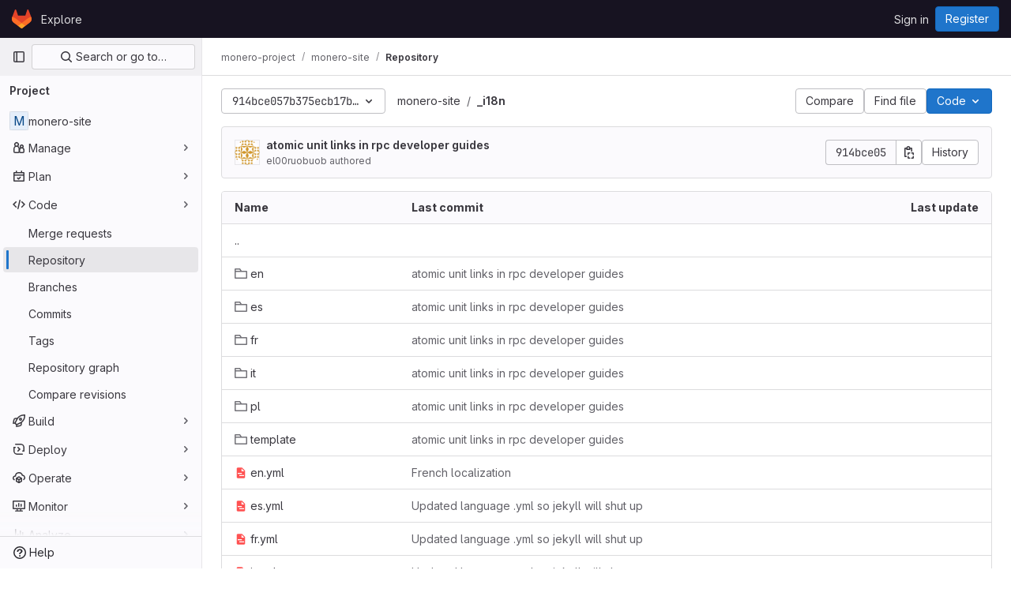

--- FILE ---
content_type: text/css; charset=utf-8
request_url: https://repo.getmonero.org/assets/application-2d41a6424a07717cdfc59340d1fd3200484026c592edea9a097119441657bb0d.css
body_size: 123249
content:
.atwho-view{position:absolute;top:0;left:0;display:none;margin-top:18px;background:white;color:black;border:1px solid #ddd;border-radius:3px;box-shadow:0 0 5px rgba(0, 0, 0, 0.1);min-width:120px;z-index:11110 !important}.atwho-view .atwho-header{padding:5px;margin:5px;cursor:pointer;border-bottom:solid 1px #eaeff1;color:#6f8092;font-size:11px;font-weight:bold}.atwho-view .atwho-header .small{color:#6f8092;float:right;padding-top:2px;margin-right:-5px;font-size:12px;font-weight:normal}.atwho-view .atwho-header:hover{cursor:default}.atwho-view .cur{background:#36f;color:white}.atwho-view .cur small{color:white}.atwho-view strong{color:#36f}.atwho-view .cur strong{color:white;font:bold}.atwho-view ul{list-style:none;padding:0;margin:auto;max-height:200px;overflow-y:auto}.atwho-view ul li{display:block;padding:5px 10px;border-bottom:1px solid #ddd;cursor:pointer}.atwho-view small{font-size:smaller;color:#777;font-weight:normal}.dropzone,.dropzone *{box-sizing:border-box}.dropzone{position:relative}.dropzone .dz-preview{position:relative;display:inline-block;width:120px;margin:.5em}.dropzone .dz-preview .dz-progress{display:block;height:15px;border:1px solid #aaa}.dropzone .dz-preview .dz-progress .dz-upload{display:block;height:100%;width:0;background:green}.dropzone .dz-preview .dz-error-message{color:red;display:none}.dropzone .dz-preview.dz-error .dz-error-message,.dropzone .dz-preview.dz-error .dz-error-mark{display:block}.dropzone .dz-preview.dz-success .dz-success-mark{display:block}.dropzone .dz-preview .dz-error-mark,.dropzone .dz-preview .dz-success-mark{position:absolute;display:none;left:30px;top:30px;width:54px;height:58px;left:50%;margin-left:-27px}@keyframes blinking-dot{0%{opacity:1}25%{opacity:.4}75%{opacity:.4}100%{opacity:1}}:root{--blue: #007bff;--indigo: #6610f2;--purple: #6d49cb;--pink: #e83e8c;--red: #dc3545;--orange: #fd7e14;--yellow: #ffc107;--green: #28a745;--teal: #20c997;--cyan: #17a2b8;--white: #fff;--gray: #626168;--gray-dark: #3a383f;--primary: #007bff;--secondary: #ececef;--success: #108548;--info: #1f75cb;--warning: #ab6100;--danger: #dd2b0e;--light: #dcdcde;--dark: #3a383f;--breakpoint-xs: 0;--breakpoint-sm: 576px;--breakpoint-md: 768px;--breakpoint-lg: 992px;--breakpoint-xl: 1200px;--font-family-sans-serif: var(--default-regular-font, "GitLab Sans"), -apple-system, BlinkMacSystemFont, "Segoe UI", Roboto, "Noto Sans", Ubuntu, Cantarell, "Helvetica Neue", sans-serif, "Apple Color Emoji", "Segoe UI Emoji", "Segoe UI Symbol", "Noto Color Emoji";--font-family-monospace: var(--default-mono-font, "GitLab Mono"), "JetBrains Mono", "Menlo", "DejaVu Sans Mono", "Liberation Mono", "Consolas", "Ubuntu Mono", "Courier New", "andale mono", "lucida console", monospace}*,*::before,*::after{box-sizing:border-box}html{font-family:sans-serif;line-height:1.15;-webkit-text-size-adjust:100%;-webkit-tap-highlight-color:rgba(5,5,6,0)}article,aside,figcaption,figure,footer,header,hgroup,main,nav,section{display:block}body{margin:0;font-family:var(--default-regular-font, "GitLab Sans"),-apple-system,BlinkMacSystemFont,"Segoe UI",Roboto,"Noto Sans",Ubuntu,Cantarell,"Helvetica Neue",sans-serif,"Apple Color Emoji","Segoe UI Emoji","Segoe UI Symbol","Noto Color Emoji";font-size:1rem;font-weight:400;line-height:1.5;text-align:left}[tabindex="-1"]:focus:not(:focus-visible){outline:0 !important}hr{box-sizing:content-box;height:0;overflow:visible}h1,h2,h3,h4,h5,h6{margin-top:0;margin-bottom:.25rem}p{margin-top:0;margin-bottom:1rem}abbr[title],abbr[data-original-title]{text-decoration:underline;-webkit-text-decoration:underline dotted;text-decoration:underline dotted;cursor:help;border-bottom:0;-webkit-text-decoration-skip-ink:none;text-decoration-skip-ink:none}address{margin-bottom:1rem;font-style:normal;line-height:inherit}ol,ul,dl{margin-top:0;margin-bottom:1rem}ol ol,ul ul,ol ul,ul ol{margin-bottom:0}dt{font-weight:600}dd{margin-bottom:.5rem;margin-left:0}blockquote{margin:0 0 1rem}b,strong{font-weight:bolder}small{font-size:80%}sub,sup{position:relative;font-size:75%;line-height:0;vertical-align:baseline}sub{bottom:-0.25em}sup{top:-0.5em}pre,code,kbd,samp{font-family:var(--default-mono-font, "GitLab Mono"),"JetBrains Mono","Menlo","DejaVu Sans Mono","Liberation Mono","Consolas","Ubuntu Mono","Courier New","andale mono","lucida console",monospace;font-size:1em}pre{margin-top:0;margin-bottom:1rem;overflow:auto;-ms-overflow-style:scrollbar}figure{margin:0 0 1rem}img{vertical-align:middle;border-style:none}svg{overflow:hidden;vertical-align:middle}table{border-collapse:collapse}caption{padding-top:.75rem;padding-bottom:.75rem;text-align:left;caption-side:bottom}th{text-align:inherit;text-align:-webkit-match-parent}label{display:inline-block;margin-bottom:.5rem}button{border-radius:0}button:focus:not(:focus-visible){outline:0}input,button,select,optgroup,textarea{margin:0;font-family:inherit;font-size:inherit;line-height:inherit}button,input{overflow:visible}button,select{text-transform:none}[role=button]{cursor:pointer}select{word-wrap:normal}button,[type=button],[type=reset],[type=submit]{-webkit-appearance:button}button:not(:disabled),[type=button]:not(:disabled),[type=reset]:not(:disabled),[type=submit]:not(:disabled){cursor:pointer}button::-moz-focus-inner,[type=button]::-moz-focus-inner,[type=reset]::-moz-focus-inner,[type=submit]::-moz-focus-inner{padding:0;border-style:none}input[type=radio],input[type=checkbox]{box-sizing:border-box;padding:0}textarea{overflow:auto;resize:vertical}fieldset{min-width:0;padding:0;margin:0;border:0}legend{display:block;width:100%;max-width:100%;padding:0;margin-bottom:.5rem;font-size:1.5rem;line-height:inherit;color:inherit;white-space:normal}progress{vertical-align:baseline}[type=number]::-webkit-inner-spin-button,[type=number]::-webkit-outer-spin-button{height:auto}[type=search]{outline-offset:-2px;-webkit-appearance:none}[type=search]::-webkit-search-decoration{-webkit-appearance:none}::-webkit-file-upload-button{font:inherit;-webkit-appearance:button}output{display:inline-block}summary{display:list-item;cursor:pointer}template{display:none}[hidden]{display:none !important}h1,h2,h3,h4,h5,h6,.h1,.h2,.h3,.h4,.h5,.h6{margin-bottom:.25rem;font-weight:600;line-height:1.2}h1,.h1{font-size:2.1875rem}h2,.h2{font-size:1.75rem}h3,.h3{font-size:1.53125rem}h4,.h4{font-size:1.3125rem}h5,.h5{font-size:1.09375rem}h6,.h6{font-size:0.875rem}.lead{font-size:1.25rem;font-weight:300}.display-1{font-size:6rem;font-weight:300;line-height:1.2}.display-2{font-size:5.5rem;font-weight:300;line-height:1.2}.display-3{font-size:4.5rem;font-weight:300;line-height:1.2}.display-4{font-size:3.5rem;font-weight:300;line-height:1.2}hr{margin-top:.5rem;margin-bottom:.5rem;border:0;border-top:1px solid rgba(5,5,6,.1)}small,.small{font-size:0.875em;font-weight:400}mark,.mark{padding:.2em;background-color:#fcf8e3}.list-unstyled{padding-left:0;list-style:none}.list-inline{padding-left:0;list-style:none}.list-inline-item{display:inline-block}.list-inline-item:not(:last-child){margin-right:.5rem}.initialism{font-size:90%;text-transform:uppercase}.blockquote{margin-bottom:.5rem;font-size:1.25rem}.blockquote-footer{display:block;font-size:0.875em;color:#626168}.blockquote-footer::before{content:"— "}.img-fluid{max-width:100%;height:auto}.img-thumbnail{padding:.25rem;background-color:#fff;border:1px solid #a4a3a8;border-radius:.25rem;max-width:100%;height:auto}.figure{display:inline-block}.figure-img{margin-bottom:.25rem;line-height:1}.figure-caption{font-size:90%;color:#626168}code{font-size:90%;color:#e83e8c;word-wrap:break-word}a>code{color:inherit}kbd{padding:.2rem .4rem;font-size:90%;color:#fff;background-color:#28272d;border-radius:.2rem}kbd kbd{padding:0;font-size:100%;font-weight:600}pre{display:block;font-size:90%;color:#28272d}pre code{font-size:inherit;color:inherit;word-break:normal}.pre-scrollable{max-height:340px;overflow-y:scroll}.container,.container-fluid,.container-xl,.container-lg,.container-md,.container-sm{width:100%;padding-right:15px;padding-left:15px;margin-right:auto;margin-left:auto}@media(min-width: 576px){.container-sm,.container{max-width:540px}}@media(min-width: 768px){.container-md,.container-sm,.container{max-width:720px}}@media(min-width: 992px){.container-lg,.container-md,.container-sm,.container{max-width:960px}}@media(min-width: 1200px){.container-xl,.container-lg,.container-md,.container-sm,.container{max-width:1140px}}.row{display:flex;flex-wrap:wrap;margin-right:-15px;margin-left:-15px}.no-gutters{margin-right:0;margin-left:0}.no-gutters>.col,.no-gutters>[class*=col-]{padding-right:0;padding-left:0}.col-xl,.col-xl-auto,.col-xl-12,.col-xl-11,.col-xl-10,.col-xl-9,.col-xl-8,.col-xl-7,.col-xl-6,.col-xl-5,.col-xl-4,.col-xl-3,.col-xl-2,.col-xl-1,.col-lg,.col-lg-auto,.col-lg-12,.col-lg-11,.col-lg-10,.col-lg-9,.col-lg-8,.col-lg-7,.col-lg-6,.col-lg-5,.col-lg-4,.col-lg-3,.col-lg-2,.col-lg-1,.col-md,.col-md-auto,.col-md-12,.col-md-11,.col-md-10,.col-md-9,.col-md-8,.col-md-7,.col-md-6,.col-md-5,.col-md-4,.col-md-3,.col-md-2,.col-md-1,.col-sm,.col-sm-auto,.col-sm-12,.col-sm-11,.col-sm-10,.col-sm-9,.col-sm-8,.col-sm-7,.col-sm-6,.col-sm-5,.col-sm-4,.col-sm-3,.col-sm-2,.col-sm-1,.col,.col-auto,.col-12,.col-11,.col-10,.col-9,.col-8,.col-7,.col-6,.col-5,.col-4,.col-3,.col-2,.col-1{position:relative;width:100%;padding-right:15px;padding-left:15px}.col{flex-basis:0;flex-grow:1;max-width:100%}.row-cols-1>*{flex:0 0 100%;max-width:100%}.row-cols-2>*{flex:0 0 50%;max-width:50%}.row-cols-3>*{flex:0 0 33.3333333333%;max-width:33.3333333333%}.row-cols-4>*{flex:0 0 25%;max-width:25%}.row-cols-5>*{flex:0 0 20%;max-width:20%}.row-cols-6>*{flex:0 0 16.6666666667%;max-width:16.6666666667%}.col-auto{flex:0 0 auto;width:auto;max-width:100%}.col-1{flex:0 0 8.33333333%;max-width:8.33333333%}.col-2{flex:0 0 16.66666667%;max-width:16.66666667%}.col-3{flex:0 0 25%;max-width:25%}.col-4{flex:0 0 33.33333333%;max-width:33.33333333%}.col-5{flex:0 0 41.66666667%;max-width:41.66666667%}.col-6{flex:0 0 50%;max-width:50%}.col-7{flex:0 0 58.33333333%;max-width:58.33333333%}.col-8{flex:0 0 66.66666667%;max-width:66.66666667%}.col-9{flex:0 0 75%;max-width:75%}.col-10{flex:0 0 83.33333333%;max-width:83.33333333%}.col-11{flex:0 0 91.66666667%;max-width:91.66666667%}.col-12{flex:0 0 100%;max-width:100%}.order-first{order:-1}.order-last{order:13}.order-0{order:0}.order-1{order:1}.order-2{order:2}.order-3{order:3}.order-4{order:4}.order-5{order:5}.order-6{order:6}.order-7{order:7}.order-8{order:8}.order-9{order:9}.order-10{order:10}.order-11{order:11}.order-12{order:12}.offset-1{margin-left:8.33333333%}.offset-2{margin-left:16.66666667%}.offset-3{margin-left:25%}.offset-4{margin-left:33.33333333%}.offset-5{margin-left:41.66666667%}.offset-6{margin-left:50%}.offset-7{margin-left:58.33333333%}.offset-8{margin-left:66.66666667%}.offset-9{margin-left:75%}.offset-10{margin-left:83.33333333%}.offset-11{margin-left:91.66666667%}@media(min-width: 576px){.col-sm{flex-basis:0;flex-grow:1;max-width:100%}.row-cols-sm-1>*{flex:0 0 100%;max-width:100%}.row-cols-sm-2>*{flex:0 0 50%;max-width:50%}.row-cols-sm-3>*{flex:0 0 33.3333333333%;max-width:33.3333333333%}.row-cols-sm-4>*{flex:0 0 25%;max-width:25%}.row-cols-sm-5>*{flex:0 0 20%;max-width:20%}.row-cols-sm-6>*{flex:0 0 16.6666666667%;max-width:16.6666666667%}.col-sm-auto{flex:0 0 auto;width:auto;max-width:100%}.col-sm-1{flex:0 0 8.33333333%;max-width:8.33333333%}.col-sm-2{flex:0 0 16.66666667%;max-width:16.66666667%}.col-sm-3{flex:0 0 25%;max-width:25%}.col-sm-4{flex:0 0 33.33333333%;max-width:33.33333333%}.col-sm-5{flex:0 0 41.66666667%;max-width:41.66666667%}.col-sm-6{flex:0 0 50%;max-width:50%}.col-sm-7{flex:0 0 58.33333333%;max-width:58.33333333%}.col-sm-8{flex:0 0 66.66666667%;max-width:66.66666667%}.col-sm-9{flex:0 0 75%;max-width:75%}.col-sm-10{flex:0 0 83.33333333%;max-width:83.33333333%}.col-sm-11{flex:0 0 91.66666667%;max-width:91.66666667%}.col-sm-12{flex:0 0 100%;max-width:100%}.order-sm-first{order:-1}.order-sm-last{order:13}.order-sm-0{order:0}.order-sm-1{order:1}.order-sm-2{order:2}.order-sm-3{order:3}.order-sm-4{order:4}.order-sm-5{order:5}.order-sm-6{order:6}.order-sm-7{order:7}.order-sm-8{order:8}.order-sm-9{order:9}.order-sm-10{order:10}.order-sm-11{order:11}.order-sm-12{order:12}.offset-sm-0{margin-left:0}.offset-sm-1{margin-left:8.33333333%}.offset-sm-2{margin-left:16.66666667%}.offset-sm-3{margin-left:25%}.offset-sm-4{margin-left:33.33333333%}.offset-sm-5{margin-left:41.66666667%}.offset-sm-6{margin-left:50%}.offset-sm-7{margin-left:58.33333333%}.offset-sm-8{margin-left:66.66666667%}.offset-sm-9{margin-left:75%}.offset-sm-10{margin-left:83.33333333%}.offset-sm-11{margin-left:91.66666667%}}@media(min-width: 768px){.col-md{flex-basis:0;flex-grow:1;max-width:100%}.row-cols-md-1>*{flex:0 0 100%;max-width:100%}.row-cols-md-2>*{flex:0 0 50%;max-width:50%}.row-cols-md-3>*{flex:0 0 33.3333333333%;max-width:33.3333333333%}.row-cols-md-4>*{flex:0 0 25%;max-width:25%}.row-cols-md-5>*{flex:0 0 20%;max-width:20%}.row-cols-md-6>*{flex:0 0 16.6666666667%;max-width:16.6666666667%}.col-md-auto{flex:0 0 auto;width:auto;max-width:100%}.col-md-1{flex:0 0 8.33333333%;max-width:8.33333333%}.col-md-2{flex:0 0 16.66666667%;max-width:16.66666667%}.col-md-3{flex:0 0 25%;max-width:25%}.col-md-4{flex:0 0 33.33333333%;max-width:33.33333333%}.col-md-5{flex:0 0 41.66666667%;max-width:41.66666667%}.col-md-6{flex:0 0 50%;max-width:50%}.col-md-7{flex:0 0 58.33333333%;max-width:58.33333333%}.col-md-8{flex:0 0 66.66666667%;max-width:66.66666667%}.col-md-9{flex:0 0 75%;max-width:75%}.col-md-10{flex:0 0 83.33333333%;max-width:83.33333333%}.col-md-11{flex:0 0 91.66666667%;max-width:91.66666667%}.col-md-12{flex:0 0 100%;max-width:100%}.order-md-first{order:-1}.order-md-last{order:13}.order-md-0{order:0}.order-md-1{order:1}.order-md-2{order:2}.order-md-3{order:3}.order-md-4{order:4}.order-md-5{order:5}.order-md-6{order:6}.order-md-7{order:7}.order-md-8{order:8}.order-md-9{order:9}.order-md-10{order:10}.order-md-11{order:11}.order-md-12{order:12}.offset-md-0{margin-left:0}.offset-md-1{margin-left:8.33333333%}.offset-md-2{margin-left:16.66666667%}.offset-md-3{margin-left:25%}.offset-md-4{margin-left:33.33333333%}.offset-md-5{margin-left:41.66666667%}.offset-md-6{margin-left:50%}.offset-md-7{margin-left:58.33333333%}.offset-md-8{margin-left:66.66666667%}.offset-md-9{margin-left:75%}.offset-md-10{margin-left:83.33333333%}.offset-md-11{margin-left:91.66666667%}}@media(min-width: 992px){.col-lg{flex-basis:0;flex-grow:1;max-width:100%}.row-cols-lg-1>*{flex:0 0 100%;max-width:100%}.row-cols-lg-2>*{flex:0 0 50%;max-width:50%}.row-cols-lg-3>*{flex:0 0 33.3333333333%;max-width:33.3333333333%}.row-cols-lg-4>*{flex:0 0 25%;max-width:25%}.row-cols-lg-5>*{flex:0 0 20%;max-width:20%}.row-cols-lg-6>*{flex:0 0 16.6666666667%;max-width:16.6666666667%}.col-lg-auto{flex:0 0 auto;width:auto;max-width:100%}.col-lg-1{flex:0 0 8.33333333%;max-width:8.33333333%}.col-lg-2{flex:0 0 16.66666667%;max-width:16.66666667%}.col-lg-3{flex:0 0 25%;max-width:25%}.col-lg-4{flex:0 0 33.33333333%;max-width:33.33333333%}.col-lg-5{flex:0 0 41.66666667%;max-width:41.66666667%}.col-lg-6{flex:0 0 50%;max-width:50%}.col-lg-7{flex:0 0 58.33333333%;max-width:58.33333333%}.col-lg-8{flex:0 0 66.66666667%;max-width:66.66666667%}.col-lg-9{flex:0 0 75%;max-width:75%}.col-lg-10{flex:0 0 83.33333333%;max-width:83.33333333%}.col-lg-11{flex:0 0 91.66666667%;max-width:91.66666667%}.col-lg-12{flex:0 0 100%;max-width:100%}.order-lg-first{order:-1}.order-lg-last{order:13}.order-lg-0{order:0}.order-lg-1{order:1}.order-lg-2{order:2}.order-lg-3{order:3}.order-lg-4{order:4}.order-lg-5{order:5}.order-lg-6{order:6}.order-lg-7{order:7}.order-lg-8{order:8}.order-lg-9{order:9}.order-lg-10{order:10}.order-lg-11{order:11}.order-lg-12{order:12}.offset-lg-0{margin-left:0}.offset-lg-1{margin-left:8.33333333%}.offset-lg-2{margin-left:16.66666667%}.offset-lg-3{margin-left:25%}.offset-lg-4{margin-left:33.33333333%}.offset-lg-5{margin-left:41.66666667%}.offset-lg-6{margin-left:50%}.offset-lg-7{margin-left:58.33333333%}.offset-lg-8{margin-left:66.66666667%}.offset-lg-9{margin-left:75%}.offset-lg-10{margin-left:83.33333333%}.offset-lg-11{margin-left:91.66666667%}}@media(min-width: 1200px){.col-xl{flex-basis:0;flex-grow:1;max-width:100%}.row-cols-xl-1>*{flex:0 0 100%;max-width:100%}.row-cols-xl-2>*{flex:0 0 50%;max-width:50%}.row-cols-xl-3>*{flex:0 0 33.3333333333%;max-width:33.3333333333%}.row-cols-xl-4>*{flex:0 0 25%;max-width:25%}.row-cols-xl-5>*{flex:0 0 20%;max-width:20%}.row-cols-xl-6>*{flex:0 0 16.6666666667%;max-width:16.6666666667%}.col-xl-auto{flex:0 0 auto;width:auto;max-width:100%}.col-xl-1{flex:0 0 8.33333333%;max-width:8.33333333%}.col-xl-2{flex:0 0 16.66666667%;max-width:16.66666667%}.col-xl-3{flex:0 0 25%;max-width:25%}.col-xl-4{flex:0 0 33.33333333%;max-width:33.33333333%}.col-xl-5{flex:0 0 41.66666667%;max-width:41.66666667%}.col-xl-6{flex:0 0 50%;max-width:50%}.col-xl-7{flex:0 0 58.33333333%;max-width:58.33333333%}.col-xl-8{flex:0 0 66.66666667%;max-width:66.66666667%}.col-xl-9{flex:0 0 75%;max-width:75%}.col-xl-10{flex:0 0 83.33333333%;max-width:83.33333333%}.col-xl-11{flex:0 0 91.66666667%;max-width:91.66666667%}.col-xl-12{flex:0 0 100%;max-width:100%}.order-xl-first{order:-1}.order-xl-last{order:13}.order-xl-0{order:0}.order-xl-1{order:1}.order-xl-2{order:2}.order-xl-3{order:3}.order-xl-4{order:4}.order-xl-5{order:5}.order-xl-6{order:6}.order-xl-7{order:7}.order-xl-8{order:8}.order-xl-9{order:9}.order-xl-10{order:10}.order-xl-11{order:11}.order-xl-12{order:12}.offset-xl-0{margin-left:0}.offset-xl-1{margin-left:8.33333333%}.offset-xl-2{margin-left:16.66666667%}.offset-xl-3{margin-left:25%}.offset-xl-4{margin-left:33.33333333%}.offset-xl-5{margin-left:41.66666667%}.offset-xl-6{margin-left:50%}.offset-xl-7{margin-left:58.33333333%}.offset-xl-8{margin-left:66.66666667%}.offset-xl-9{margin-left:75%}.offset-xl-10{margin-left:83.33333333%}.offset-xl-11{margin-left:91.66666667%}}.table-sm th,.table-sm td{padding:.3rem}.table-bordered{border:1px solid #dcdcde}.table-bordered th,.table-bordered td{border:1px solid #dcdcde}.table-bordered thead th,.table-bordered thead td{border-bottom-width:2px}.table-borderless th,.table-borderless td,.table-borderless thead th,.table-borderless tbody+tbody{border:0}.table-striped tbody tr:nth-of-type(odd){background-color:#ececef}.table-hover tbody tr:hover{color:#28272d;background-color:rgba(5,5,6,.075)}.table-primary,.table-primary>th,.table-primary>td{background-color:#b8daff}.table-primary th,.table-primary td,.table-primary thead th,.table-primary tbody+tbody{border-color:#7abaff}.table-hover .table-primary:hover{background-color:#9fcdff}.table-hover .table-primary:hover>td,.table-hover .table-primary:hover>th{background-color:#9fcdff}.table-secondary,.table-secondary>th,.table-secondary>td{background-color:#fafafb}.table-secondary th,.table-secondary td,.table-secondary thead th,.table-secondary tbody+tbody{border-color:#f5f5f7}.table-hover .table-secondary:hover{background-color:#ececf0}.table-hover .table-secondary:hover>td,.table-hover .table-secondary:hover>th{background-color:#ececf0}.table-success,.table-success>th,.table-success>td{background-color:#bcddcc}.table-success th,.table-success td,.table-success thead th,.table-success tbody+tbody{border-color:#83c0a0}.table-hover .table-success:hover{background-color:#abd4bf}.table-hover .table-success:hover>td,.table-hover .table-success:hover>th{background-color:#abd4bf}.table-info,.table-info>th,.table-info>td{background-color:#c0d8f0}.table-info th,.table-info td,.table-info thead th,.table-info tbody+tbody{border-color:#8bb7e4}.table-hover .table-info:hover{background-color:#abcbeb}.table-hover .table-info:hover>td,.table-hover .table-info:hover>th{background-color:#abcbeb}.table-warning,.table-warning>th,.table-warning>td{background-color:#e7d3b8}.table-warning th,.table-warning td,.table-warning thead th,.table-warning tbody+tbody{border-color:#d3ad7a}.table-hover .table-warning:hover{background-color:#e1c7a5}.table-hover .table-warning:hover>td,.table-hover .table-warning:hover>th{background-color:#e1c7a5}.table-danger,.table-danger>th,.table-danger>td{background-color:#f5c4bc}.table-danger th,.table-danger td,.table-danger thead th,.table-danger tbody+tbody{border-color:#ed9182}.table-hover .table-danger:hover{background-color:#f2b0a6}.table-hover .table-danger:hover>td,.table-hover .table-danger:hover>th{background-color:#f2b0a6}.table-light,.table-light>th,.table-light>td{background-color:#f5f5f6}.table-light th,.table-light td,.table-light thead th,.table-light tbody+tbody{border-color:#ededee}.table-hover .table-light:hover{background-color:#e8e8ea}.table-hover .table-light:hover>td,.table-hover .table-light:hover>th{background-color:#e8e8ea}.table-dark,.table-dark>th,.table-dark>td{background-color:#c8c7c9}.table-dark th,.table-dark td,.table-dark thead th,.table-dark tbody+tbody{border-color:#99989b}.table-hover .table-dark:hover{background-color:#bbbabc}.table-hover .table-dark:hover>td,.table-hover .table-dark:hover>th{background-color:#bbbabc}.table-active,.table-active>th,.table-active>td{background-color:rgba(5,5,6,.075)}.table-hover .table-active:hover{background-color:rgba(0,0,0,.075)}.table-hover .table-active:hover>td,.table-hover .table-active:hover>th{background-color:rgba(0,0,0,.075)}.table .thead-dark th{color:#fff;background-color:#3a383f;border-color:#4d4a53}.table .thead-light th{color:#4c4b51;background-color:#bfbfc3;border-color:#dcdcde}.table-dark{color:#fff;background-color:#3a383f}.table-dark th,.table-dark td,.table-dark thead th{border-color:#4d4a53}.table-dark.table-bordered{border:0}.table-dark.table-striped tbody tr:nth-of-type(odd){background-color:rgba(255,255,255,.05)}.table-dark.table-hover tbody tr:hover{color:#fff;background-color:rgba(255,255,255,.075)}@media(max-width: 575.98px){.table-responsive-sm{display:block;width:100%;overflow-x:auto;-webkit-overflow-scrolling:touch}.table-responsive-sm>.table-bordered{border:0}}@media(max-width: 767.98px){.table-responsive-md{display:block;width:100%;overflow-x:auto;-webkit-overflow-scrolling:touch}.table-responsive-md>.table-bordered{border:0}}@media(max-width: 991.98px){.table-responsive-lg{display:block;width:100%;overflow-x:auto;-webkit-overflow-scrolling:touch}.table-responsive-lg>.table-bordered{border:0}}@media(max-width: 1199.98px){.table-responsive-xl{display:block;width:100%;overflow-x:auto;-webkit-overflow-scrolling:touch}.table-responsive-xl>.table-bordered{border:0}}.table-responsive{display:block;width:100%;overflow-x:auto;-webkit-overflow-scrolling:touch}.table-responsive>.table-bordered{border:0}.form-control{display:block;width:100%;height:32px;padding:.375rem .75rem;font-size:0.875rem;font-weight:400;line-height:1.5;color:#3a383f;background-color:#fff;background-clip:padding-box;border:1px solid #89888d;border-radius:.25rem;transition:border-color .15s ease-in-out,box-shadow .15s ease-in-out}@media(prefers-reduced-motion: reduce){.form-control{transition:none}}.form-control::-ms-expand{background-color:rgba(0,0,0,0);border:0}.form-control:focus{color:#3a383f;background-color:#fff;border-color:#80bdff;outline:0;box-shadow:0 0 0 .2rem rgba(0,123,255,.25)}.form-control::-moz-placeholder{color:#626168;opacity:1}.form-control::placeholder{color:#626168;opacity:1}.form-control:disabled,.form-control[readonly]{background-color:#fbfafd;opacity:1}input[type=date].form-control,input[type=time].form-control,input[type=datetime-local].form-control,input[type=month].form-control{-webkit-appearance:none;-moz-appearance:none;appearance:none}select.form-control:-moz-focusring{color:rgba(0,0,0,0);text-shadow:0 0 0 #3a383f}select.form-control:focus::-ms-value{color:#3a383f;background-color:#fff}.form-control-file,.form-control-range{display:block;width:100%}.col-form-label{padding-top:calc(0.375rem + 1px);padding-bottom:calc(0.375rem + 1px);margin-bottom:0;font-size:inherit;line-height:1.5}.col-form-label-lg{padding-top:calc(0.5rem + 1px);padding-bottom:calc(0.5rem + 1px);font-size:1.25rem;line-height:1.5}.col-form-label-sm{padding-top:calc(0.25rem + 1px);padding-bottom:calc(0.25rem + 1px);font-size:0.875rem;line-height:1.5}.form-control-plaintext{display:block;width:100%;padding:.375rem 0;margin-bottom:0;font-size:0.875rem;line-height:1.5;color:#28272d;background-color:rgba(0,0,0,0);border:solid rgba(0,0,0,0);border-width:1px 0}.form-control-plaintext.form-control-sm,.form-control-plaintext.form-control-lg{padding-right:0;padding-left:0}.form-control-sm{height:calc(1.5em + 0.5rem + 2px);padding:.25rem .5rem;font-size:0.875rem;line-height:1.5;border-radius:.2rem}.form-control-lg{height:calc(1.5em + 1rem + 2px);padding:.5rem 1rem;font-size:1.25rem;line-height:1.5;border-radius:.3rem}select.form-control[size],select.form-control[multiple]{height:auto}textarea.form-control{height:auto}.form-group{margin-bottom:1rem}.form-text{display:block;margin-top:.25rem}.form-row{display:flex;flex-wrap:wrap;margin-right:-5px;margin-left:-5px}.form-row>.col,.form-row>[class*=col-]{padding-right:5px;padding-left:5px}.form-check{position:relative;display:block;padding-left:1.25rem}.form-check-input{position:absolute;margin-top:.3rem;margin-left:-1.25rem}.form-check-input[disabled]~.form-check-label,.form-check-input:disabled~.form-check-label{color:#626168}.form-check-label{margin-bottom:0}.form-check-inline{display:inline-flex;align-items:center;padding-left:0;margin-right:.75rem}.form-check-inline .form-check-input{position:static;margin-top:0;margin-right:.3125rem;margin-left:0}.valid-feedback{display:none;width:100%;margin-top:.25rem;font-size:0.875em;color:#108548}.valid-tooltip{position:absolute;top:100%;left:0;z-index:5;display:none;max-width:100%;padding:.5rem .75rem;margin-top:.1rem;font-size:0.75rem;line-height:1.5;color:#fff;background-color:#108548;border-radius:.25rem}.form-row>.col>.valid-tooltip,.form-row>[class*=col-]>.valid-tooltip{left:5px}.was-validated :valid~.valid-feedback,.was-validated :valid~.valid-tooltip,.is-valid~.valid-feedback,.is-valid~.valid-tooltip{display:block}.was-validated .form-control:valid,.form-control.is-valid{border-color:#108548}.was-validated .form-control:valid:focus,.form-control.is-valid:focus{border-color:#108548;box-shadow:0 0 0 .2rem rgba(16,133,72,.25)}.was-validated .custom-select:valid,.custom-select.is-valid{border-color:#108548}.was-validated .custom-select:valid:focus,.custom-select.is-valid:focus{border-color:#108548;box-shadow:0 0 0 .2rem rgba(16,133,72,.25)}.was-validated .form-check-input:valid~.form-check-label,.form-check-input.is-valid~.form-check-label{color:#108548}.was-validated .form-check-input:valid~.valid-feedback,.was-validated .form-check-input:valid~.valid-tooltip,.form-check-input.is-valid~.valid-feedback,.form-check-input.is-valid~.valid-tooltip{display:block}.was-validated .custom-control-input:valid~.custom-control-label,.custom-control-input.is-valid~.custom-control-label{color:#108548}.was-validated .custom-control-input:valid~.custom-control-label::before,.custom-control-input.is-valid~.custom-control-label::before{border-color:#108548}.was-validated .custom-control-input:valid:checked~.custom-control-label::before,.custom-control-input.is-valid:checked~.custom-control-label::before{border-color:#15b361;background-color:#15b361}.was-validated .custom-control-input:valid:focus~.custom-control-label::before,.custom-control-input.is-valid:focus~.custom-control-label::before{box-shadow:0 0 0 .2rem rgba(16,133,72,.25)}.was-validated .custom-control-input:valid:focus:not(:checked)~.custom-control-label::before,.custom-control-input.is-valid:focus:not(:checked)~.custom-control-label::before{border-color:#108548}.was-validated .custom-file-input:valid~.custom-file-label,.custom-file-input.is-valid~.custom-file-label{border-color:#108548}.was-validated .custom-file-input:valid:focus~.custom-file-label,.custom-file-input.is-valid:focus~.custom-file-label{border-color:#108548;box-shadow:0 0 0 .2rem rgba(16,133,72,.25)}.invalid-feedback{display:none;width:100%;margin-top:.25rem;font-size:0.875em;color:#dd2b0e}.invalid-tooltip{position:absolute;top:100%;left:0;z-index:5;display:none;max-width:100%;padding:.5rem .75rem;margin-top:.1rem;font-size:0.75rem;line-height:1.5;color:#fff;background-color:#dd2b0e;border-radius:.25rem}.form-row>.col>.invalid-tooltip,.form-row>[class*=col-]>.invalid-tooltip{left:5px}.was-validated :invalid~.invalid-feedback,.was-validated :invalid~.invalid-tooltip,.is-invalid~.invalid-feedback,.is-invalid~.invalid-tooltip{display:block}.was-validated .form-control:invalid,.form-control.is-invalid{border-color:#dd2b0e}.was-validated .form-control:invalid:focus,.form-control.is-invalid:focus{border-color:#dd2b0e;box-shadow:0 0 0 .2rem rgba(221,43,14,.25)}.was-validated .custom-select:invalid,.custom-select.is-invalid{border-color:#dd2b0e}.was-validated .custom-select:invalid:focus,.custom-select.is-invalid:focus{border-color:#dd2b0e;box-shadow:0 0 0 .2rem rgba(221,43,14,.25)}.was-validated .form-check-input:invalid~.form-check-label,.form-check-input.is-invalid~.form-check-label{color:#dd2b0e}.was-validated .form-check-input:invalid~.invalid-feedback,.was-validated .form-check-input:invalid~.invalid-tooltip,.form-check-input.is-invalid~.invalid-feedback,.form-check-input.is-invalid~.invalid-tooltip{display:block}.was-validated .custom-control-input:invalid~.custom-control-label,.custom-control-input.is-invalid~.custom-control-label{color:#dd2b0e}.was-validated .custom-control-input:invalid~.custom-control-label::before,.custom-control-input.is-invalid~.custom-control-label::before{border-color:#dd2b0e}.was-validated .custom-control-input:invalid:checked~.custom-control-label::before,.custom-control-input.is-invalid:checked~.custom-control-label::before{border-color:#f2482c;background-color:#f2482c}.was-validated .custom-control-input:invalid:focus~.custom-control-label::before,.custom-control-input.is-invalid:focus~.custom-control-label::before{box-shadow:0 0 0 .2rem rgba(221,43,14,.25)}.was-validated .custom-control-input:invalid:focus:not(:checked)~.custom-control-label::before,.custom-control-input.is-invalid:focus:not(:checked)~.custom-control-label::before{border-color:#dd2b0e}.was-validated .custom-file-input:invalid~.custom-file-label,.custom-file-input.is-invalid~.custom-file-label{border-color:#dd2b0e}.was-validated .custom-file-input:invalid:focus~.custom-file-label,.custom-file-input.is-invalid:focus~.custom-file-label{border-color:#dd2b0e;box-shadow:0 0 0 .2rem rgba(221,43,14,.25)}.form-inline{display:flex;flex-flow:row wrap;align-items:center}.form-inline .form-check{width:100%}@media(min-width: 576px){.form-inline label{display:flex;align-items:center;justify-content:center;margin-bottom:0}.form-inline .form-group{display:flex;flex:0 0 auto;flex-flow:row wrap;align-items:center;margin-bottom:0}.form-inline .form-control{display:inline-block;width:auto;vertical-align:middle}.form-inline .form-control-plaintext{display:inline-block}.form-inline .input-group,.form-inline .custom-select{width:auto}.form-inline .form-check{display:flex;align-items:center;justify-content:center;width:auto;padding-left:0}.form-inline .form-check-input{position:relative;flex-shrink:0;margin-top:0;margin-right:.25rem;margin-left:0}.form-inline .custom-control{align-items:center;justify-content:center}.form-inline .custom-control-label{margin-bottom:0}}.btn{display:inline-block;font-weight:400;color:#28272d;text-align:center;vertical-align:middle;-webkit-user-select:none;-moz-user-select:none;user-select:none;background-color:rgba(0,0,0,0);border:1px solid rgba(0,0,0,0);padding:.375rem .75rem;font-size:1rem;line-height:20px;border-radius:.25rem;transition:color .15s ease-in-out,background-color .15s ease-in-out,border-color .15s ease-in-out,box-shadow .15s ease-in-out}@media(prefers-reduced-motion: reduce){.btn{transition:none}}.btn:hover{color:#28272d;text-decoration:none}.btn:focus,.btn.focus{outline:0;box-shadow:0 0 0 .2rem rgba(0,123,255,.25)}.btn.disabled,.btn:disabled{opacity:.65}.btn:not(:disabled):not(.disabled){cursor:pointer}a.btn.disabled,fieldset:disabled a.btn{pointer-events:none}.btn-primary{color:#fff;background-color:#007bff;border-color:#007bff}.btn-primary:hover{color:#fff;background-color:#0069d9;border-color:#0062cc}.btn-primary:focus,.btn-primary.focus{color:#fff;background-color:#0069d9;border-color:#0062cc;box-shadow:0 0 0 .2rem rgba(38,143,255,.5)}.btn-primary.disabled,.btn-primary:disabled{color:#fff;background-color:#007bff;border-color:#007bff}.btn-primary:not(:disabled):not(.disabled):active,.btn-primary:not(:disabled):not(.disabled).active,.show>.btn-primary.dropdown-toggle{color:#fff;background-color:#0062cc;border-color:#005cbf}.btn-primary:not(:disabled):not(.disabled):active:focus,.btn-primary:not(:disabled):not(.disabled).active:focus,.show>.btn-primary.dropdown-toggle:focus{box-shadow:0 0 0 .2rem rgba(38,143,255,.5)}.btn-secondary{color:#28272d;background-color:#ececef;border-color:#ececef}.btn-secondary:hover{color:#28272d;background-color:#d7d7de;border-color:#d0d0d8}.btn-secondary:focus,.btn-secondary.focus{color:#28272d;background-color:#d7d7de;border-color:#d0d0d8;box-shadow:0 0 0 .2rem rgba(207,206,210,.5)}.btn-secondary.disabled,.btn-secondary:disabled{color:#28272d;background-color:#ececef;border-color:#ececef}.btn-secondary:not(:disabled):not(.disabled):active,.btn-secondary:not(:disabled):not(.disabled).active,.show>.btn-secondary.dropdown-toggle{color:#28272d;background-color:#d0d0d8;border-color:#c9c9d2}.btn-secondary:not(:disabled):not(.disabled):active:focus,.btn-secondary:not(:disabled):not(.disabled).active:focus,.show>.btn-secondary.dropdown-toggle:focus{box-shadow:0 0 0 .2rem rgba(207,206,210,.5)}.btn-success{color:#fff;background-color:#108548;border-color:#108548}.btn-success:hover{color:#fff;background-color:#0c6336;border-color:#0b572f}.btn-success:focus,.btn-success.focus{color:#fff;background-color:#0c6336;border-color:#0b572f;box-shadow:0 0 0 .2rem rgba(52,151,99,.5)}.btn-success.disabled,.btn-success:disabled{color:#fff;background-color:#108548;border-color:#108548}.btn-success:not(:disabled):not(.disabled):active,.btn-success:not(:disabled):not(.disabled).active,.show>.btn-success.dropdown-toggle{color:#fff;background-color:#0b572f;border-color:#094c29}.btn-success:not(:disabled):not(.disabled):active:focus,.btn-success:not(:disabled):not(.disabled).active:focus,.show>.btn-success.dropdown-toggle:focus{box-shadow:0 0 0 .2rem rgba(52,151,99,.5)}.btn-info{color:#fff;background-color:#1f75cb;border-color:#1f75cb}.btn-info:hover{color:#fff;background-color:#1a62aa;border-color:#185c9f}.btn-info:focus,.btn-info.focus{color:#fff;background-color:#1a62aa;border-color:#185c9f;box-shadow:0 0 0 .2rem rgba(65,138,211,.5)}.btn-info.disabled,.btn-info:disabled{color:#fff;background-color:#1f75cb;border-color:#1f75cb}.btn-info:not(:disabled):not(.disabled):active,.btn-info:not(:disabled):not(.disabled).active,.show>.btn-info.dropdown-toggle{color:#fff;background-color:#185c9f;border-color:#175594}.btn-info:not(:disabled):not(.disabled):active:focus,.btn-info:not(:disabled):not(.disabled).active:focus,.show>.btn-info.dropdown-toggle:focus{box-shadow:0 0 0 .2rem rgba(65,138,211,.5)}.btn-warning{color:#fff;background-color:#ab6100;border-color:#ab6100}.btn-warning:hover{color:#fff;background-color:#854b00;border-color:#784400}.btn-warning:focus,.btn-warning.focus{color:#fff;background-color:#854b00;border-color:#784400;box-shadow:0 0 0 .2rem rgba(184,121,38,.5)}.btn-warning.disabled,.btn-warning:disabled{color:#fff;background-color:#ab6100;border-color:#ab6100}.btn-warning:not(:disabled):not(.disabled):active,.btn-warning:not(:disabled):not(.disabled).active,.show>.btn-warning.dropdown-toggle{color:#fff;background-color:#784400;border-color:#6b3d00}.btn-warning:not(:disabled):not(.disabled):active:focus,.btn-warning:not(:disabled):not(.disabled).active:focus,.show>.btn-warning.dropdown-toggle:focus{box-shadow:0 0 0 .2rem rgba(184,121,38,.5)}.btn-danger{color:#fff;background-color:#dd2b0e;border-color:#dd2b0e}.btn-danger:hover{color:#fff;background-color:#b9240c;border-color:#ad220b}.btn-danger:focus,.btn-danger.focus{color:#fff;background-color:#b9240c;border-color:#ad220b;box-shadow:0 0 0 .2rem rgba(226,75,50,.5)}.btn-danger.disabled,.btn-danger:disabled{color:#fff;background-color:#dd2b0e;border-color:#dd2b0e}.btn-danger:not(:disabled):not(.disabled):active,.btn-danger:not(:disabled):not(.disabled).active,.show>.btn-danger.dropdown-toggle{color:#fff;background-color:#ad220b;border-color:#a11f0a}.btn-danger:not(:disabled):not(.disabled):active:focus,.btn-danger:not(:disabled):not(.disabled).active:focus,.show>.btn-danger.dropdown-toggle:focus{box-shadow:0 0 0 .2rem rgba(226,75,50,.5)}.btn-light{color:#28272d;background-color:#dcdcde;border-color:#dcdcde}.btn-light:hover{color:#28272d;background-color:#c8c8cb;border-color:#c2c2c5}.btn-light:focus,.btn-light.focus{color:#28272d;background-color:#c8c8cb;border-color:#c2c2c5;box-shadow:0 0 0 .2rem rgba(193,193,195,.5)}.btn-light.disabled,.btn-light:disabled{color:#28272d;background-color:#dcdcde;border-color:#dcdcde}.btn-light:not(:disabled):not(.disabled):active,.btn-light:not(:disabled):not(.disabled).active,.show>.btn-light.dropdown-toggle{color:#28272d;background-color:#c2c2c5;border-color:#bbbbbf}.btn-light:not(:disabled):not(.disabled):active:focus,.btn-light:not(:disabled):not(.disabled).active:focus,.show>.btn-light.dropdown-toggle:focus{box-shadow:0 0 0 .2rem rgba(193,193,195,.5)}.btn-dark{color:#fff;background-color:#3a383f;border-color:#3a383f}.btn-dark:hover{color:#fff;background-color:#27262b;border-color:#212024}.btn-dark:focus,.btn-dark.focus{color:#fff;background-color:#27262b;border-color:#212024;box-shadow:0 0 0 .2rem rgba(88,86,92,.5)}.btn-dark.disabled,.btn-dark:disabled{color:#fff;background-color:#3a383f;border-color:#3a383f}.btn-dark:not(:disabled):not(.disabled):active,.btn-dark:not(:disabled):not(.disabled).active,.show>.btn-dark.dropdown-toggle{color:#fff;background-color:#212024;border-color:#1b1a1d}.btn-dark:not(:disabled):not(.disabled):active:focus,.btn-dark:not(:disabled):not(.disabled).active:focus,.show>.btn-dark.dropdown-toggle:focus{box-shadow:0 0 0 .2rem rgba(88,86,92,.5)}.btn-outline-primary{color:#007bff;border-color:#007bff}.btn-outline-primary:hover{color:#fff;background-color:#007bff;border-color:#007bff}.btn-outline-primary:focus,.btn-outline-primary.focus{box-shadow:0 0 0 .2rem rgba(0,123,255,.5)}.btn-outline-primary.disabled,.btn-outline-primary:disabled{color:#007bff;background-color:rgba(0,0,0,0)}.btn-outline-primary:not(:disabled):not(.disabled):active,.btn-outline-primary:not(:disabled):not(.disabled).active,.show>.btn-outline-primary.dropdown-toggle{color:#fff;background-color:#007bff;border-color:#007bff}.btn-outline-primary:not(:disabled):not(.disabled):active:focus,.btn-outline-primary:not(:disabled):not(.disabled).active:focus,.show>.btn-outline-primary.dropdown-toggle:focus{box-shadow:0 0 0 .2rem rgba(0,123,255,.5)}.btn-outline-secondary{color:#ececef;border-color:#ececef}.btn-outline-secondary:hover{color:#28272d;background-color:#ececef;border-color:#ececef}.btn-outline-secondary:focus,.btn-outline-secondary.focus{box-shadow:0 0 0 .2rem rgba(236,236,239,.5)}.btn-outline-secondary.disabled,.btn-outline-secondary:disabled{color:#ececef;background-color:rgba(0,0,0,0)}.btn-outline-secondary:not(:disabled):not(.disabled):active,.btn-outline-secondary:not(:disabled):not(.disabled).active,.show>.btn-outline-secondary.dropdown-toggle{color:#28272d;background-color:#ececef;border-color:#ececef}.btn-outline-secondary:not(:disabled):not(.disabled):active:focus,.btn-outline-secondary:not(:disabled):not(.disabled).active:focus,.show>.btn-outline-secondary.dropdown-toggle:focus{box-shadow:0 0 0 .2rem rgba(236,236,239,.5)}.btn-outline-success{color:#108548;border-color:#108548}.btn-outline-success:hover{color:#fff;background-color:#108548;border-color:#108548}.btn-outline-success:focus,.btn-outline-success.focus{box-shadow:0 0 0 .2rem rgba(16,133,72,.5)}.btn-outline-success.disabled,.btn-outline-success:disabled{color:#108548;background-color:rgba(0,0,0,0)}.btn-outline-success:not(:disabled):not(.disabled):active,.btn-outline-success:not(:disabled):not(.disabled).active,.show>.btn-outline-success.dropdown-toggle{color:#fff;background-color:#108548;border-color:#108548}.btn-outline-success:not(:disabled):not(.disabled):active:focus,.btn-outline-success:not(:disabled):not(.disabled).active:focus,.show>.btn-outline-success.dropdown-toggle:focus{box-shadow:0 0 0 .2rem rgba(16,133,72,.5)}.btn-outline-info{color:#1f75cb;border-color:#1f75cb}.btn-outline-info:hover{color:#fff;background-color:#1f75cb;border-color:#1f75cb}.btn-outline-info:focus,.btn-outline-info.focus{box-shadow:0 0 0 .2rem rgba(31,117,203,.5)}.btn-outline-info.disabled,.btn-outline-info:disabled{color:#1f75cb;background-color:rgba(0,0,0,0)}.btn-outline-info:not(:disabled):not(.disabled):active,.btn-outline-info:not(:disabled):not(.disabled).active,.show>.btn-outline-info.dropdown-toggle{color:#fff;background-color:#1f75cb;border-color:#1f75cb}.btn-outline-info:not(:disabled):not(.disabled):active:focus,.btn-outline-info:not(:disabled):not(.disabled).active:focus,.show>.btn-outline-info.dropdown-toggle:focus{box-shadow:0 0 0 .2rem rgba(31,117,203,.5)}.btn-outline-warning{color:#ab6100;border-color:#ab6100}.btn-outline-warning:hover{color:#fff;background-color:#ab6100;border-color:#ab6100}.btn-outline-warning:focus,.btn-outline-warning.focus{box-shadow:0 0 0 .2rem rgba(171,97,0,.5)}.btn-outline-warning.disabled,.btn-outline-warning:disabled{color:#ab6100;background-color:rgba(0,0,0,0)}.btn-outline-warning:not(:disabled):not(.disabled):active,.btn-outline-warning:not(:disabled):not(.disabled).active,.show>.btn-outline-warning.dropdown-toggle{color:#fff;background-color:#ab6100;border-color:#ab6100}.btn-outline-warning:not(:disabled):not(.disabled):active:focus,.btn-outline-warning:not(:disabled):not(.disabled).active:focus,.show>.btn-outline-warning.dropdown-toggle:focus{box-shadow:0 0 0 .2rem rgba(171,97,0,.5)}.btn-outline-danger{color:#dd2b0e;border-color:#dd2b0e}.btn-outline-danger:hover{color:#fff;background-color:#dd2b0e;border-color:#dd2b0e}.btn-outline-danger:focus,.btn-outline-danger.focus{box-shadow:0 0 0 .2rem rgba(221,43,14,.5)}.btn-outline-danger.disabled,.btn-outline-danger:disabled{color:#dd2b0e;background-color:rgba(0,0,0,0)}.btn-outline-danger:not(:disabled):not(.disabled):active,.btn-outline-danger:not(:disabled):not(.disabled).active,.show>.btn-outline-danger.dropdown-toggle{color:#fff;background-color:#dd2b0e;border-color:#dd2b0e}.btn-outline-danger:not(:disabled):not(.disabled):active:focus,.btn-outline-danger:not(:disabled):not(.disabled).active:focus,.show>.btn-outline-danger.dropdown-toggle:focus{box-shadow:0 0 0 .2rem rgba(221,43,14,.5)}.btn-outline-light{color:#dcdcde;border-color:#dcdcde}.btn-outline-light:hover{color:#28272d;background-color:#dcdcde;border-color:#dcdcde}.btn-outline-light:focus,.btn-outline-light.focus{box-shadow:0 0 0 .2rem rgba(220,220,222,.5)}.btn-outline-light.disabled,.btn-outline-light:disabled{color:#dcdcde;background-color:rgba(0,0,0,0)}.btn-outline-light:not(:disabled):not(.disabled):active,.btn-outline-light:not(:disabled):not(.disabled).active,.show>.btn-outline-light.dropdown-toggle{color:#28272d;background-color:#dcdcde;border-color:#dcdcde}.btn-outline-light:not(:disabled):not(.disabled):active:focus,.btn-outline-light:not(:disabled):not(.disabled).active:focus,.show>.btn-outline-light.dropdown-toggle:focus{box-shadow:0 0 0 .2rem rgba(220,220,222,.5)}.btn-outline-dark{color:#3a383f;border-color:#3a383f}.btn-outline-dark:hover{color:#fff;background-color:#3a383f;border-color:#3a383f}.btn-outline-dark:focus,.btn-outline-dark.focus{box-shadow:0 0 0 .2rem rgba(58,56,63,.5)}.btn-outline-dark.disabled,.btn-outline-dark:disabled{color:#3a383f;background-color:rgba(0,0,0,0)}.btn-outline-dark:not(:disabled):not(.disabled):active,.btn-outline-dark:not(:disabled):not(.disabled).active,.show>.btn-outline-dark.dropdown-toggle{color:#fff;background-color:#3a383f;border-color:#3a383f}.btn-outline-dark:not(:disabled):not(.disabled):active:focus,.btn-outline-dark:not(:disabled):not(.disabled).active:focus,.show>.btn-outline-dark.dropdown-toggle:focus{box-shadow:0 0 0 .2rem rgba(58,56,63,.5)}.btn-link{font-weight:400;color:var(--gl-text-color-link);text-decoration:none}.btn-link:hover{color:var(--gl-text-color-link);text-decoration:underline}.btn-link:focus,.btn-link.focus{text-decoration:underline}.btn-link:disabled,.btn-link.disabled{color:#626168;pointer-events:none}.btn-lg,.btn-group-lg>.btn{padding:.5rem 1rem;font-size:1.25rem;line-height:1.5;border-radius:.3rem}.btn-sm,.btn-group-sm>.btn{padding:.25rem .5rem;font-size:0.875rem;line-height:1.5;border-radius:.2rem}.btn-block{display:block;width:100%}.btn-block+.btn-block{margin-top:.5rem}input[type=submit].btn-block,input[type=reset].btn-block,input[type=button].btn-block{width:100%}.fade{transition:opacity .15s linear}@media(prefers-reduced-motion: reduce){.fade{transition:none}}.fade:not(.show){opacity:0}.collapse:not(.show){display:none}.collapsing{position:relative;height:0;overflow:hidden;transition:height .35s ease}@media(prefers-reduced-motion: reduce){.collapsing{transition:none}}.collapsing.width{width:0;height:auto;transition:width .35s ease}@media(prefers-reduced-motion: reduce){.collapsing.width{transition:none}}.dropup,.dropright,.dropdown,.dropleft{position:relative}.dropdown-toggle{white-space:nowrap}.dropdown-toggle::after{display:inline-block;margin-left:.255em;vertical-align:.255em;content:"";border-top:.3em solid;border-right:.3em solid rgba(0,0,0,0);border-bottom:0;border-left:.3em solid rgba(0,0,0,0)}.dropdown-toggle:empty::after{margin-left:0}.dropdown-menu{position:absolute;top:100%;left:0;z-index:1000;display:none;float:left;min-width:10rem;padding:.5rem 0;margin:.125rem 0 0;font-size:1rem;color:#28272d;text-align:left;list-style:none;background-color:#fff;background-clip:padding-box;border:1px solid rgba(5,5,6,.15);border-radius:.25rem}.dropdown-menu-left{right:auto;left:0}.dropdown-menu-right{right:0;left:auto}@media(min-width: 576px){.dropdown-menu-sm-left{right:auto;left:0}.dropdown-menu-sm-right{right:0;left:auto}}@media(min-width: 768px){.dropdown-menu-md-left{right:auto;left:0}.dropdown-menu-md-right{right:0;left:auto}}@media(min-width: 992px){.dropdown-menu-lg-left{right:auto;left:0}.dropdown-menu-lg-right{right:0;left:auto}}@media(min-width: 1200px){.dropdown-menu-xl-left{right:auto;left:0}.dropdown-menu-xl-right{right:0;left:auto}}.dropup .dropdown-menu{top:auto;bottom:100%;margin-top:0;margin-bottom:.125rem}.dropup .dropdown-toggle::after{display:inline-block;margin-left:.255em;vertical-align:.255em;content:"";border-top:0;border-right:.3em solid rgba(0,0,0,0);border-bottom:.3em solid;border-left:.3em solid rgba(0,0,0,0)}.dropup .dropdown-toggle:empty::after{margin-left:0}.dropright .dropdown-menu{top:0;right:auto;left:100%;margin-top:0;margin-left:.125rem}.dropright .dropdown-toggle::after{display:inline-block;margin-left:.255em;vertical-align:.255em;content:"";border-top:.3em solid rgba(0,0,0,0);border-right:0;border-bottom:.3em solid rgba(0,0,0,0);border-left:.3em solid}.dropright .dropdown-toggle:empty::after{margin-left:0}.dropright .dropdown-toggle::after{vertical-align:0}.dropleft .dropdown-menu{top:0;right:100%;left:auto;margin-top:0;margin-right:.125rem}.dropleft .dropdown-toggle::after{display:inline-block;margin-left:.255em;vertical-align:.255em;content:"";display:none}.dropleft .dropdown-toggle::before{display:inline-block;margin-right:.255em;vertical-align:.255em;content:"";border-top:.3em solid rgba(0,0,0,0);border-right:.3em solid;border-bottom:.3em solid rgba(0,0,0,0)}.dropleft .dropdown-toggle:empty::after{margin-left:0}.dropleft .dropdown-toggle::before{vertical-align:0}.dropdown-menu[x-placement^=top],.dropdown-menu[x-placement^=right],.dropdown-menu[x-placement^=bottom],.dropdown-menu[x-placement^=left]{right:auto;bottom:auto}.dropdown-divider{height:0;margin:4px 0;overflow:hidden;border-top:1px solid #bfbfc3}.dropdown-item{display:block;width:100%;padding:8px 12px;clear:both;font-weight:400;color:#28272d;text-align:inherit;white-space:nowrap;background-color:rgba(0,0,0,0);border:0}.dropdown-item:hover,.dropdown-item:focus{color:#1c1b1f;text-decoration:none;background-color:#bfbfc3}.dropdown-item.active,.dropdown-item:active{color:#fff;text-decoration:none;background-color:#007bff}.dropdown-item.disabled,.dropdown-item:disabled{color:#737278;pointer-events:none;background-color:rgba(0,0,0,0)}.dropdown-menu.show{display:block}.dropdown-header{display:block;padding:.5rem 12px;margin-bottom:0;font-size:0.875rem;color:#626168;white-space:nowrap}.dropdown-item-text{display:block;padding:8px 12px;color:#28272d}.btn-group,.btn-group-vertical{position:relative;display:inline-flex;vertical-align:middle}.btn-group>.btn,.btn-group-vertical>.btn{position:relative;flex:1 1 auto}.btn-group>.btn:hover,.btn-group-vertical>.btn:hover{z-index:1}.btn-group>.btn:focus,.btn-group>.btn:active,.btn-group>.btn.active,.btn-group-vertical>.btn:focus,.btn-group-vertical>.btn:active,.btn-group-vertical>.btn.active{z-index:1}.btn-toolbar{display:flex;flex-wrap:wrap;justify-content:flex-start}.btn-toolbar .input-group{width:auto}.btn-group>.btn:not(:first-child),.btn-group>.btn-group:not(:first-child){margin-left:-1px}.btn-group>.btn:not(:last-child):not(.dropdown-toggle),.btn-group>.btn-group:not(:last-child)>.btn{border-top-right-radius:0;border-bottom-right-radius:0}.btn-group>.btn:not(:first-child),.btn-group>.btn-group:not(:first-child)>.btn{border-top-left-radius:0;border-bottom-left-radius:0}.dropdown-toggle-split{padding-right:.5625rem;padding-left:.5625rem}.dropdown-toggle-split::after,.dropup .dropdown-toggle-split::after,.dropright .dropdown-toggle-split::after{margin-left:0}.dropleft .dropdown-toggle-split::before{margin-right:0}.btn-sm+.dropdown-toggle-split,.btn-group-sm>.btn+.dropdown-toggle-split{padding-right:.375rem;padding-left:.375rem}.btn-lg+.dropdown-toggle-split,.btn-group-lg>.btn+.dropdown-toggle-split{padding-right:.75rem;padding-left:.75rem}.btn-group-vertical{flex-direction:column;align-items:flex-start;justify-content:center}.btn-group-vertical>.btn,.btn-group-vertical>.btn-group{width:100%}.btn-group-vertical>.btn:not(:first-child),.btn-group-vertical>.btn-group:not(:first-child){margin-top:-1px}.btn-group-vertical>.btn:not(:last-child):not(.dropdown-toggle),.btn-group-vertical>.btn-group:not(:last-child)>.btn{border-bottom-right-radius:0;border-bottom-left-radius:0}.btn-group-vertical>.btn:not(:first-child),.btn-group-vertical>.btn-group:not(:first-child)>.btn{border-top-left-radius:0;border-top-right-radius:0}.btn-group-toggle>.btn,.btn-group-toggle>.btn-group>.btn{margin-bottom:0}.btn-group-toggle>.btn input[type=radio],.btn-group-toggle>.btn input[type=checkbox],.btn-group-toggle>.btn-group>.btn input[type=radio],.btn-group-toggle>.btn-group>.btn input[type=checkbox]{position:absolute;clip:rect(0, 0, 0, 0);pointer-events:none}.input-group{position:relative;display:flex;flex-wrap:wrap;align-items:stretch;width:100%}.input-group>.form-control,.input-group>.form-control-plaintext,.input-group>.custom-select,.input-group>.custom-file{position:relative;flex:1 1 auto;width:1%;min-width:0;margin-bottom:0}.input-group>.form-control+.form-control,.input-group>.form-control+.custom-select,.input-group>.form-control+.custom-file,.input-group>.form-control-plaintext+.form-control,.input-group>.form-control-plaintext+.custom-select,.input-group>.form-control-plaintext+.custom-file,.input-group>.custom-select+.form-control,.input-group>.custom-select+.custom-select,.input-group>.custom-select+.custom-file,.input-group>.custom-file+.form-control,.input-group>.custom-file+.custom-select,.input-group>.custom-file+.custom-file{margin-left:-1px}.input-group>.form-control:focus,.input-group>.custom-select:focus,.input-group>.custom-file .custom-file-input:focus~.custom-file-label{z-index:3}.input-group>.custom-file .custom-file-input:focus{z-index:4}.input-group>.form-control:not(:first-child),.input-group>.custom-select:not(:first-child){border-top-left-radius:0;border-bottom-left-radius:0}.input-group>.custom-file{display:flex;align-items:center}.input-group>.custom-file:not(:last-child) .custom-file-label,.input-group>.custom-file:not(:last-child) .custom-file-label::after{border-top-right-radius:0;border-bottom-right-radius:0}.input-group>.custom-file:not(:first-child) .custom-file-label{border-top-left-radius:0;border-bottom-left-radius:0}.input-group:not(.has-validation)>.form-control:not(:last-child),.input-group:not(.has-validation)>.custom-select:not(:last-child),.input-group:not(.has-validation)>.custom-file:not(:last-child) .custom-file-label,.input-group:not(.has-validation)>.custom-file:not(:last-child) .custom-file-label::after{border-top-right-radius:0;border-bottom-right-radius:0}.input-group.has-validation>.form-control:nth-last-child(n+3),.input-group.has-validation>.custom-select:nth-last-child(n+3),.input-group.has-validation>.custom-file:nth-last-child(n+3) .custom-file-label,.input-group.has-validation>.custom-file:nth-last-child(n+3) .custom-file-label::after{border-top-right-radius:0;border-bottom-right-radius:0}.input-group-prepend,.input-group-append{display:flex}.input-group-prepend .btn,.input-group-append .btn{position:relative;z-index:2}.input-group-prepend .btn:focus,.input-group-append .btn:focus{z-index:3}.input-group-prepend .btn+.btn,.input-group-prepend .btn+.input-group-text,.input-group-prepend .input-group-text+.input-group-text,.input-group-prepend .input-group-text+.btn,.input-group-append .btn+.btn,.input-group-append .btn+.input-group-text,.input-group-append .input-group-text+.input-group-text,.input-group-append .input-group-text+.btn{margin-left:-1px}.input-group-prepend{margin-right:-1px}.input-group-append{margin-left:-1px}.input-group-text{display:flex;align-items:center;padding:.375rem .75rem;margin-bottom:0;font-size:0.875rem;font-weight:400;line-height:1.5;color:#3a383f;text-align:center;white-space:nowrap;background-color:#bfbfc3;border:1px solid #89888d;border-radius:.25rem}.input-group-text input[type=radio],.input-group-text input[type=checkbox]{margin-top:0}.input-group-lg>.form-control:not(textarea),.input-group-lg>.custom-select{height:calc(1.5em + 1rem + 2px)}.input-group-lg>.form-control,.input-group-lg>.custom-select,.input-group-lg>.input-group-prepend>.input-group-text,.input-group-lg>.input-group-append>.input-group-text,.input-group-lg>.input-group-prepend>.btn,.input-group-lg>.input-group-append>.btn{padding:.5rem 1rem;font-size:1.25rem;line-height:1.5;border-radius:.3rem}.input-group-sm>.form-control:not(textarea),.input-group-sm>.custom-select{height:calc(1.5em + 0.5rem + 2px)}.input-group-sm>.form-control,.input-group-sm>.custom-select,.input-group-sm>.input-group-prepend>.input-group-text,.input-group-sm>.input-group-append>.input-group-text,.input-group-sm>.input-group-prepend>.btn,.input-group-sm>.input-group-append>.btn{padding:.25rem .5rem;font-size:0.875rem;line-height:1.5;border-radius:.2rem}.input-group-lg>.custom-select,.input-group-sm>.custom-select{padding-right:1.75rem}.input-group>.input-group-prepend>.btn,.input-group>.input-group-prepend>.input-group-text,.input-group:not(.has-validation)>.input-group-append:not(:last-child)>.btn,.input-group:not(.has-validation)>.input-group-append:not(:last-child)>.input-group-text,.input-group.has-validation>.input-group-append:nth-last-child(n+3)>.btn,.input-group.has-validation>.input-group-append:nth-last-child(n+3)>.input-group-text,.input-group>.input-group-append:last-child>.btn:not(:last-child):not(.dropdown-toggle),.input-group>.input-group-append:last-child>.input-group-text:not(:last-child){border-top-right-radius:0;border-bottom-right-radius:0}.input-group>.input-group-append>.btn,.input-group>.input-group-append>.input-group-text,.input-group>.input-group-prepend:not(:first-child)>.btn,.input-group>.input-group-prepend:not(:first-child)>.input-group-text,.input-group>.input-group-prepend:first-child>.btn:not(:first-child),.input-group>.input-group-prepend:first-child>.input-group-text:not(:first-child){border-top-left-radius:0;border-bottom-left-radius:0}.custom-control{position:relative;z-index:1;display:block;min-height:1.5rem;padding-left:1.5rem;-webkit-print-color-adjust:exact;print-color-adjust:exact}.custom-control-inline{display:inline-flex;margin-right:1rem}.custom-control-input{position:absolute;left:0;z-index:-1;width:1rem;height:1.25rem;opacity:0}.custom-control-input:checked~.custom-control-label::before{color:#fff;border-color:#007bff;background-color:#007bff}.custom-control-input:focus~.custom-control-label::before{box-shadow:0 0 0 .2rem rgba(0,123,255,.25)}.custom-control-input:focus:not(:checked)~.custom-control-label::before{border-color:#80bdff}.custom-control-input:not(:disabled):active~.custom-control-label::before{color:#fff;background-color:#b3d7ff;border-color:#b3d7ff}.custom-control-input[disabled]~.custom-control-label,.custom-control-input:disabled~.custom-control-label{color:#626168}.custom-control-input[disabled]~.custom-control-label::before,.custom-control-input:disabled~.custom-control-label::before{background-color:#fbfafd}.custom-control-label{position:relative;margin-bottom:0;vertical-align:top}.custom-control-label::before{position:absolute;top:.25rem;left:-1.5rem;display:block;width:1rem;height:1rem;pointer-events:none;content:"";background-color:#fff;border:1px solid #737278}.custom-control-label::after{position:absolute;top:.25rem;left:-1.5rem;display:block;width:1rem;height:1rem;content:"";background:50%/50% 50% no-repeat}.custom-checkbox .custom-control-label::before{border-radius:.25rem}.custom-checkbox .custom-control-input:checked~.custom-control-label::after{background-image:url("data:image/svg+xml,%3csvg xmlns='http://www.w3.org/2000/svg' width='8' height='8' viewBox='0 0 8 8'%3e%3cpath fill='%23fff' d='M6.564.75l-3.59 3.612-1.538-1.55L0 4.26l2.974 2.99L8 2.193z'/%3e%3c/svg%3e")}.custom-checkbox .custom-control-input:indeterminate~.custom-control-label::before{border-color:#007bff;background-color:#007bff}.custom-checkbox .custom-control-input:indeterminate~.custom-control-label::after{background-image:url("data:image/svg+xml,%3csvg xmlns='http://www.w3.org/2000/svg' width='4' height='4' viewBox='0 0 4 4'%3e%3cpath stroke='%23fff' d='M0 2h4'/%3e%3c/svg%3e")}.custom-checkbox .custom-control-input:disabled:checked~.custom-control-label::before{background-color:rgba(0,123,255,.5)}.custom-checkbox .custom-control-input:disabled:indeterminate~.custom-control-label::before{background-color:rgba(0,123,255,.5)}.custom-radio .custom-control-label::before{border-radius:50%}.custom-radio .custom-control-input:checked~.custom-control-label::after{background-image:url("data:image/svg+xml,%3csvg xmlns='http://www.w3.org/2000/svg' width='12' height='12' viewBox='-4 -4 8 8'%3e%3ccircle r='3' fill='%23fff'/%3e%3c/svg%3e")}.custom-radio .custom-control-input:disabled:checked~.custom-control-label::before{background-color:rgba(0,123,255,.5)}.custom-switch{padding-left:2.25rem}.custom-switch .custom-control-label::before{left:-2.25rem;width:1.75rem;pointer-events:all;border-radius:.5rem}.custom-switch .custom-control-label::after{top:calc(0.25rem + 2px);left:calc(-2.25rem + 2px);width:calc(1rem - 4px);height:calc(1rem - 4px);background-color:#737278;border-radius:.5rem;transition:transform .15s ease-in-out,background-color .15s ease-in-out,border-color .15s ease-in-out,box-shadow .15s ease-in-out}@media(prefers-reduced-motion: reduce){.custom-switch .custom-control-label::after{transition:none}}.custom-switch .custom-control-input:checked~.custom-control-label::after{background-color:#fff;transform:translateX(0.75rem)}.custom-switch .custom-control-input:disabled:checked~.custom-control-label::before{background-color:rgba(0,123,255,.5)}.custom-select{display:inline-block;width:100%;height:32px;padding:.375rem 1.75rem .375rem .75rem;font-size:0.875rem;font-weight:400;line-height:1.5;color:#3a383f;vertical-align:middle;background:#fff url("data:image/svg+xml,%3csvg xmlns='http://www.w3.org/2000/svg' width='4' height='5' viewBox='0 0 4 5'%3e%3cpath fill='%233a383f' d='M2 0L0 2h4zm0 5L0 3h4z'/%3e%3c/svg%3e") right .75rem center/8px 10px no-repeat;border:1px solid #89888d;border-radius:.25rem;-webkit-appearance:none;-moz-appearance:none;appearance:none}.custom-select:focus{border-color:#80bdff;outline:0;box-shadow:0 0 0 .2rem rgba(0,123,255,.25)}.custom-select:focus::-ms-value{color:#3a383f;background-color:#fff}.custom-select[multiple],.custom-select[size]:not([size="1"]){height:auto;padding-right:.75rem;background-image:none}.custom-select:disabled{color:#626168;background-color:#bfbfc3}.custom-select::-ms-expand{display:none}.custom-select:-moz-focusring{color:rgba(0,0,0,0);text-shadow:0 0 0 #3a383f}.custom-select-sm{height:calc(1.5em + 0.5rem + 2px);padding-top:.25rem;padding-bottom:.25rem;padding-left:.5rem;font-size:0.875rem}.custom-select-lg{height:calc(1.5em + 1rem + 2px);padding-top:.5rem;padding-bottom:.5rem;padding-left:1rem;font-size:1.25rem}.custom-file{position:relative;display:inline-block;width:100%;height:32px;margin-bottom:0}.custom-file-input{position:relative;z-index:2;width:100%;height:32px;margin:0;overflow:hidden;opacity:0}.custom-file-input:focus~.custom-file-label{border-color:#80bdff;box-shadow:0 0 0 .2rem rgba(0,123,255,.25)}.custom-file-input[disabled]~.custom-file-label,.custom-file-input:disabled~.custom-file-label{background-color:#fbfafd}.custom-file-input:lang(en)~.custom-file-label::after{content:"Browse"}.custom-file-input~.custom-file-label[data-browse]::after{content:attr(data-browse)}.custom-file-label{position:absolute;top:0;right:0;left:0;z-index:1;height:32px;padding:.375rem .75rem;overflow:hidden;font-weight:400;line-height:1.5;color:#3a383f;background-color:#fff;border:1px solid #89888d;border-radius:.25rem}.custom-file-label::after{position:absolute;top:0;right:0;bottom:0;z-index:3;display:block;height:calc(1.5em + 0.75rem);padding:.375rem .75rem;line-height:1.5;color:#3a383f;content:"Browse";background-color:#bfbfc3;border-left:inherit;border-radius:0 .25rem .25rem 0}.custom-range{width:100%;height:1.4rem;padding:0;background-color:rgba(0,0,0,0);-webkit-appearance:none;-moz-appearance:none;appearance:none}.custom-range:focus{outline:0}.custom-range:focus::-webkit-slider-thumb{box-shadow:0 0 0 1px #fff,0 0 0 .2rem rgba(0,123,255,.25)}.custom-range:focus::-moz-range-thumb{box-shadow:0 0 0 1px #fff,0 0 0 .2rem rgba(0,123,255,.25)}.custom-range:focus::-ms-thumb{box-shadow:0 0 0 1px #fff,0 0 0 .2rem rgba(0,123,255,.25)}.custom-range::-moz-focus-outer{border:0}.custom-range::-webkit-slider-thumb{width:1rem;height:1rem;margin-top:-0.25rem;background-color:#007bff;border:0;border-radius:1rem;-webkit-transition:background-color .15s ease-in-out,border-color .15s ease-in-out,box-shadow .15s ease-in-out;transition:background-color .15s ease-in-out,border-color .15s ease-in-out,box-shadow .15s ease-in-out;-webkit-appearance:none;appearance:none}@media(prefers-reduced-motion: reduce){.custom-range::-webkit-slider-thumb{-webkit-transition:none;transition:none}}.custom-range::-webkit-slider-thumb:active{background-color:#b3d7ff}.custom-range::-webkit-slider-runnable-track{width:100%;height:.5rem;color:rgba(0,0,0,0);cursor:pointer;background-color:#a4a3a8;border-color:rgba(0,0,0,0);border-radius:1rem}.custom-range::-moz-range-thumb{width:1rem;height:1rem;background-color:#007bff;border:0;border-radius:1rem;-moz-transition:background-color .15s ease-in-out,border-color .15s ease-in-out,box-shadow .15s ease-in-out;transition:background-color .15s ease-in-out,border-color .15s ease-in-out,box-shadow .15s ease-in-out;-moz-appearance:none;appearance:none}@media(prefers-reduced-motion: reduce){.custom-range::-moz-range-thumb{-moz-transition:none;transition:none}}.custom-range::-moz-range-thumb:active{background-color:#b3d7ff}.custom-range::-moz-range-track{width:100%;height:.5rem;color:rgba(0,0,0,0);cursor:pointer;background-color:#a4a3a8;border-color:rgba(0,0,0,0);border-radius:1rem}.custom-range::-ms-thumb{width:1rem;height:1rem;margin-top:0;margin-right:.2rem;margin-left:.2rem;background-color:#007bff;border:0;border-radius:1rem;-ms-transition:background-color .15s ease-in-out,border-color .15s ease-in-out,box-shadow .15s ease-in-out;transition:background-color .15s ease-in-out,border-color .15s ease-in-out,box-shadow .15s ease-in-out;appearance:none}@media(prefers-reduced-motion: reduce){.custom-range::-ms-thumb{-ms-transition:none;transition:none}}.custom-range::-ms-thumb:active{background-color:#b3d7ff}.custom-range::-ms-track{width:100%;height:.5rem;color:rgba(0,0,0,0);cursor:pointer;background-color:rgba(0,0,0,0);border-color:rgba(0,0,0,0);border-width:.5rem}.custom-range::-ms-fill-lower{background-color:#a4a3a8;border-radius:1rem}.custom-range::-ms-fill-upper{margin-right:15px;background-color:#a4a3a8;border-radius:1rem}.custom-range:disabled::-webkit-slider-thumb{background-color:#737278}.custom-range:disabled::-webkit-slider-runnable-track{cursor:default}.custom-range:disabled::-moz-range-thumb{background-color:#737278}.custom-range:disabled::-moz-range-track{cursor:default}.custom-range:disabled::-ms-thumb{background-color:#737278}.custom-control-label::before,.custom-file-label,.custom-select{transition:background-color .15s ease-in-out,border-color .15s ease-in-out,box-shadow .15s ease-in-out}@media(prefers-reduced-motion: reduce){.custom-control-label::before,.custom-file-label,.custom-select{transition:none}}.nav{display:flex;flex-wrap:wrap;padding-left:0;margin-bottom:0;list-style:none}.nav-link{display:block;padding:.5rem 1rem}.nav-link:hover,.nav-link:focus{text-decoration:none}.nav-link.disabled{color:#626168;pointer-events:none;cursor:default}.nav-tabs{border-bottom:1px solid #a4a3a8}.nav-tabs .nav-link{margin-bottom:-1px;background-color:rgba(0,0,0,0);border:1px solid rgba(0,0,0,0);border-top-left-radius:.25rem;border-top-right-radius:.25rem}.nav-tabs .nav-link:hover,.nav-tabs .nav-link:focus{isolation:isolate;border-color:#bfbfc3 #bfbfc3 #a4a3a8}.nav-tabs .nav-link.disabled{color:#626168;background-color:rgba(0,0,0,0);border-color:rgba(0,0,0,0)}.nav-tabs .nav-link.active,.nav-tabs .nav-item.show .nav-link{color:#4c4b51;background-color:#fff;border-color:#a4a3a8 #a4a3a8 #fff}.nav-tabs .dropdown-menu{margin-top:-1px;border-top-left-radius:0;border-top-right-radius:0}.nav-pills .nav-link{background:none;border:0;border-radius:.25rem}.nav-pills .nav-link.active,.nav-pills .show>.nav-link{color:#fff;background-color:#007bff}.nav-fill>.nav-link,.nav-fill .nav-item{flex:1 1 auto;text-align:center}.nav-justified>.nav-link,.nav-justified .nav-item{flex-basis:0;flex-grow:1;text-align:center}.tab-content>.tab-pane{display:none}.tab-content>.active{display:block}.navbar{position:relative;display:flex;flex-wrap:wrap;align-items:center;justify-content:space-between;padding:.25rem .5rem}.navbar .container,.navbar .container-fluid,.navbar .container-sm,.navbar .container-md,.navbar .container-lg,.navbar .container-xl{display:flex;flex-wrap:wrap;align-items:center;justify-content:space-between}.navbar-brand{display:inline-block;padding-top:.3125rem;padding-bottom:.3125rem;margin-right:.5rem;font-size:1.25rem;line-height:inherit;white-space:nowrap}.navbar-brand:hover,.navbar-brand:focus{text-decoration:none}.navbar-nav{display:flex;flex-direction:column;padding-left:0;margin-bottom:0;list-style:none}.navbar-nav .nav-link{padding-right:0;padding-left:0}.navbar-nav .dropdown-menu{position:static;float:none}.navbar-text{display:inline-block;padding-top:.5rem;padding-bottom:.5rem}.navbar-collapse{flex-basis:100%;flex-grow:1;align-items:center}.navbar-toggler{padding:.25rem .75rem;font-size:1.25rem;line-height:1;background-color:rgba(0,0,0,0);border:1px solid rgba(0,0,0,0);border-radius:.25rem}.navbar-toggler:hover,.navbar-toggler:focus{text-decoration:none}.navbar-toggler-icon{display:inline-block;width:1.5em;height:1.5em;vertical-align:middle;content:"";background:50%/100% 100% no-repeat}.navbar-nav-scroll{max-height:75vh;overflow-y:auto}@media(max-width: 575.98px){.navbar-expand-sm>.container,.navbar-expand-sm>.container-fluid,.navbar-expand-sm>.container-sm,.navbar-expand-sm>.container-md,.navbar-expand-sm>.container-lg,.navbar-expand-sm>.container-xl{padding-right:0;padding-left:0}}@media(min-width: 576px){.navbar-expand-sm{flex-flow:row nowrap;justify-content:flex-start}.navbar-expand-sm .navbar-nav{flex-direction:row}.navbar-expand-sm .navbar-nav .dropdown-menu{position:absolute}.navbar-expand-sm .navbar-nav .nav-link{padding-right:.5rem;padding-left:.5rem}.navbar-expand-sm>.container,.navbar-expand-sm>.container-fluid,.navbar-expand-sm>.container-sm,.navbar-expand-sm>.container-md,.navbar-expand-sm>.container-lg,.navbar-expand-sm>.container-xl{flex-wrap:nowrap}.navbar-expand-sm .navbar-nav-scroll{overflow:visible}.navbar-expand-sm .navbar-collapse{display:flex !important;flex-basis:auto}.navbar-expand-sm .navbar-toggler{display:none}}@media(max-width: 767.98px){.navbar-expand-md>.container,.navbar-expand-md>.container-fluid,.navbar-expand-md>.container-sm,.navbar-expand-md>.container-md,.navbar-expand-md>.container-lg,.navbar-expand-md>.container-xl{padding-right:0;padding-left:0}}@media(min-width: 768px){.navbar-expand-md{flex-flow:row nowrap;justify-content:flex-start}.navbar-expand-md .navbar-nav{flex-direction:row}.navbar-expand-md .navbar-nav .dropdown-menu{position:absolute}.navbar-expand-md .navbar-nav .nav-link{padding-right:.5rem;padding-left:.5rem}.navbar-expand-md>.container,.navbar-expand-md>.container-fluid,.navbar-expand-md>.container-sm,.navbar-expand-md>.container-md,.navbar-expand-md>.container-lg,.navbar-expand-md>.container-xl{flex-wrap:nowrap}.navbar-expand-md .navbar-nav-scroll{overflow:visible}.navbar-expand-md .navbar-collapse{display:flex !important;flex-basis:auto}.navbar-expand-md .navbar-toggler{display:none}}@media(max-width: 991.98px){.navbar-expand-lg>.container,.navbar-expand-lg>.container-fluid,.navbar-expand-lg>.container-sm,.navbar-expand-lg>.container-md,.navbar-expand-lg>.container-lg,.navbar-expand-lg>.container-xl{padding-right:0;padding-left:0}}@media(min-width: 992px){.navbar-expand-lg{flex-flow:row nowrap;justify-content:flex-start}.navbar-expand-lg .navbar-nav{flex-direction:row}.navbar-expand-lg .navbar-nav .dropdown-menu{position:absolute}.navbar-expand-lg .navbar-nav .nav-link{padding-right:.5rem;padding-left:.5rem}.navbar-expand-lg>.container,.navbar-expand-lg>.container-fluid,.navbar-expand-lg>.container-sm,.navbar-expand-lg>.container-md,.navbar-expand-lg>.container-lg,.navbar-expand-lg>.container-xl{flex-wrap:nowrap}.navbar-expand-lg .navbar-nav-scroll{overflow:visible}.navbar-expand-lg .navbar-collapse{display:flex !important;flex-basis:auto}.navbar-expand-lg .navbar-toggler{display:none}}@media(max-width: 1199.98px){.navbar-expand-xl>.container,.navbar-expand-xl>.container-fluid,.navbar-expand-xl>.container-sm,.navbar-expand-xl>.container-md,.navbar-expand-xl>.container-lg,.navbar-expand-xl>.container-xl{padding-right:0;padding-left:0}}@media(min-width: 1200px){.navbar-expand-xl{flex-flow:row nowrap;justify-content:flex-start}.navbar-expand-xl .navbar-nav{flex-direction:row}.navbar-expand-xl .navbar-nav .dropdown-menu{position:absolute}.navbar-expand-xl .navbar-nav .nav-link{padding-right:.5rem;padding-left:.5rem}.navbar-expand-xl>.container,.navbar-expand-xl>.container-fluid,.navbar-expand-xl>.container-sm,.navbar-expand-xl>.container-md,.navbar-expand-xl>.container-lg,.navbar-expand-xl>.container-xl{flex-wrap:nowrap}.navbar-expand-xl .navbar-nav-scroll{overflow:visible}.navbar-expand-xl .navbar-collapse{display:flex !important;flex-basis:auto}.navbar-expand-xl .navbar-toggler{display:none}}.navbar-expand{flex-flow:row nowrap;justify-content:flex-start}.navbar-expand>.container,.navbar-expand>.container-fluid,.navbar-expand>.container-sm,.navbar-expand>.container-md,.navbar-expand>.container-lg,.navbar-expand>.container-xl{padding-right:0;padding-left:0}.navbar-expand .navbar-nav{flex-direction:row}.navbar-expand .navbar-nav .dropdown-menu{position:absolute}.navbar-expand .navbar-nav .nav-link{padding-right:.5rem;padding-left:.5rem}.navbar-expand>.container,.navbar-expand>.container-fluid,.navbar-expand>.container-sm,.navbar-expand>.container-md,.navbar-expand>.container-lg,.navbar-expand>.container-xl{flex-wrap:nowrap}.navbar-expand .navbar-nav-scroll{overflow:visible}.navbar-expand .navbar-collapse{display:flex !important;flex-basis:auto}.navbar-expand .navbar-toggler{display:none}.navbar-light .navbar-brand{color:rgba(5,5,6,.9)}.navbar-light .navbar-brand:hover,.navbar-light .navbar-brand:focus{color:rgba(5,5,6,.9)}.navbar-light .navbar-nav .nav-link{color:rgba(5,5,6,.5)}.navbar-light .navbar-nav .nav-link:hover,.navbar-light .navbar-nav .nav-link:focus{color:rgba(5,5,6,.7)}.navbar-light .navbar-nav .nav-link.disabled{color:rgba(5,5,6,.3)}.navbar-light .navbar-nav .show>.nav-link,.navbar-light .navbar-nav .active>.nav-link,.navbar-light .navbar-nav .nav-link.show,.navbar-light .navbar-nav .nav-link.active{color:rgba(5,5,6,.9)}.navbar-light .navbar-toggler{color:rgba(5,5,6,.5);border-color:rgba(5,5,6,.1)}.navbar-light .navbar-toggler-icon{background-image:url("data:image/svg+xml,%3csvg xmlns='http://www.w3.org/2000/svg' width='30' height='30' viewBox='0 0 30 30'%3e%3cpath stroke='rgba%285, 5, 6, 0.5%29' stroke-linecap='round' stroke-miterlimit='10' stroke-width='2' d='M4 7h22M4 15h22M4 23h22'/%3e%3c/svg%3e")}.navbar-light .navbar-text{color:rgba(5,5,6,.5)}.navbar-light .navbar-text a{color:rgba(5,5,6,.9)}.navbar-light .navbar-text a:hover,.navbar-light .navbar-text a:focus{color:rgba(5,5,6,.9)}.navbar-dark .navbar-brand{color:#fff}.navbar-dark .navbar-brand:hover,.navbar-dark .navbar-brand:focus{color:#fff}.navbar-dark .navbar-nav .nav-link{color:rgba(255,255,255,.5)}.navbar-dark .navbar-nav .nav-link:hover,.navbar-dark .navbar-nav .nav-link:focus{color:rgba(255,255,255,.75)}.navbar-dark .navbar-nav .nav-link.disabled{color:rgba(255,255,255,.25)}.navbar-dark .navbar-nav .show>.nav-link,.navbar-dark .navbar-nav .active>.nav-link,.navbar-dark .navbar-nav .nav-link.show,.navbar-dark .navbar-nav .nav-link.active{color:#fff}.navbar-dark .navbar-toggler{color:rgba(255,255,255,.5);border-color:rgba(255,255,255,.1)}.navbar-dark .navbar-toggler-icon{background-image:url("data:image/svg+xml,%3csvg xmlns='http://www.w3.org/2000/svg' width='30' height='30' viewBox='0 0 30 30'%3e%3cpath stroke='rgba%28255, 255, 255, 0.5%29' stroke-linecap='round' stroke-miterlimit='10' stroke-width='2' d='M4 7h22M4 15h22M4 23h22'/%3e%3c/svg%3e")}.navbar-dark .navbar-text{color:rgba(255,255,255,.5)}.navbar-dark .navbar-text a{color:#fff}.navbar-dark .navbar-text a:hover,.navbar-dark .navbar-text a:focus{color:#fff}.card{position:relative;display:flex;flex-direction:column;min-width:0;word-wrap:break-word;background-color:#fff;background-clip:border-box;border:1px solid #dcdcde;border-radius:.25rem}.card>hr{margin-right:0;margin-left:0}.card>.list-group{border-top:inherit;border-bottom:inherit}.card>.list-group:first-child{border-top-width:0;border-top-left-radius:calc(0.25rem - 1px);border-top-right-radius:calc(0.25rem - 1px)}.card>.list-group:last-child{border-bottom-width:0;border-bottom-right-radius:calc(0.25rem - 1px);border-bottom-left-radius:calc(0.25rem - 1px)}.card>.card-header+.list-group,.card>.list-group+.card-footer{border-top:0}.card-body{flex:1 1 auto;min-height:1px;padding:1.25rem}.card-title{margin-bottom:.75rem}.card-subtitle{margin-top:-0.375rem;margin-bottom:0}.card-text:last-child{margin-bottom:0}.card-link:hover{text-decoration:none}.card-link+.card-link{margin-left:1.25rem}.card-header{padding:.75rem 1.25rem;margin-bottom:0;background-color:#fbfafd;border-bottom:1px solid #dcdcde}.card-header:first-child{border-radius:calc(0.25rem - 1px) calc(0.25rem - 1px) 0 0}.card-footer{padding:.75rem 1.25rem;background-color:#fbfafd;border-top:1px solid #dcdcde}.card-footer:last-child{border-radius:0 0 calc(0.25rem - 1px) calc(0.25rem - 1px)}.card-header-tabs{margin-right:-0.625rem;margin-bottom:-0.75rem;margin-left:-0.625rem;border-bottom:0}.card-header-pills{margin-right:-0.625rem;margin-left:-0.625rem}.card-img-overlay{position:absolute;top:0;right:0;bottom:0;left:0;padding:1.25rem;border-radius:calc(0.25rem - 1px)}.card-img,.card-img-top,.card-img-bottom{flex-shrink:0;width:100%}.card-img,.card-img-top{border-top-left-radius:calc(0.25rem - 1px);border-top-right-radius:calc(0.25rem - 1px)}.card-img,.card-img-bottom{border-bottom-right-radius:calc(0.25rem - 1px);border-bottom-left-radius:calc(0.25rem - 1px)}.card-deck .card{margin-bottom:15px}@media(min-width: 576px){.card-deck{display:flex;flex-flow:row wrap;margin-right:-15px;margin-left:-15px}.card-deck .card{flex:1 0 0%;margin-right:15px;margin-bottom:0;margin-left:15px}}.card-group>.card{margin-bottom:15px}@media(min-width: 576px){.card-group{display:flex;flex-flow:row wrap}.card-group>.card{flex:1 0 0%;margin-bottom:0}.card-group>.card+.card{margin-left:0;border-left:0}.card-group>.card:not(:last-child){border-top-right-radius:0;border-bottom-right-radius:0}.card-group>.card:not(:last-child) .card-img-top,.card-group>.card:not(:last-child) .card-header{border-top-right-radius:0}.card-group>.card:not(:last-child) .card-img-bottom,.card-group>.card:not(:last-child) .card-footer{border-bottom-right-radius:0}.card-group>.card:not(:first-child){border-top-left-radius:0;border-bottom-left-radius:0}.card-group>.card:not(:first-child) .card-img-top,.card-group>.card:not(:first-child) .card-header{border-top-left-radius:0}.card-group>.card:not(:first-child) .card-img-bottom,.card-group>.card:not(:first-child) .card-footer{border-bottom-left-radius:0}}.card-columns .card{margin-bottom:.75rem}@media(min-width: 576px){.card-columns{-moz-column-count:3;column-count:3;-moz-column-gap:1.25rem;column-gap:1.25rem;orphans:1;widows:1}.card-columns .card{display:inline-block;width:100%}}.accordion{overflow-anchor:none}.accordion>.card{overflow:hidden}.accordion>.card:not(:last-of-type){border-bottom:0;border-bottom-right-radius:0;border-bottom-left-radius:0}.accordion>.card:not(:first-of-type){border-top-left-radius:0;border-top-right-radius:0}.accordion>.card>.card-header{border-radius:0;margin-bottom:-1px}.breadcrumb{display:flex;flex-wrap:wrap;padding:.75rem 1rem;margin-bottom:1rem;list-style:none;background-color:#bfbfc3;border-radius:.25rem}.breadcrumb-item+.breadcrumb-item{padding-left:.5rem}.breadcrumb-item+.breadcrumb-item::before{float:left;padding-right:.5rem;color:#626168;content:"/"}.breadcrumb-item+.breadcrumb-item:hover::before{text-decoration:underline;text-decoration:none}.breadcrumb-item.active{color:#626168}.pagination{display:flex;padding-left:0;list-style:none;border-radius:.25rem}.page-link{position:relative;display:block;padding:.5rem .75rem;margin-left:-1px;line-height:1.25;color:var(--gl-text-color-link);background-color:#fff;border:1px solid #a4a3a8}.page-link:hover{z-index:2;color:var(--gl-text-color-link);text-decoration:none;background-color:#bfbfc3;border-color:#a4a3a8}.page-link:focus{z-index:3;outline:0;box-shadow:0 0 0 .2rem rgba(0,123,255,.25)}.page-item:first-child .page-link{margin-left:0;border-top-left-radius:.25rem;border-bottom-left-radius:.25rem}.page-item:last-child .page-link{border-top-right-radius:.25rem;border-bottom-right-radius:.25rem}.page-item.active .page-link{z-index:3;color:#fff;background-color:#007bff;border-color:#007bff}.page-item.disabled .page-link{color:#626168;pointer-events:none;cursor:auto;background-color:#fff;border-color:#a4a3a8}.pagination-lg .page-link{padding:.75rem 1.5rem;font-size:1.25rem;line-height:1.5}.pagination-lg .page-item:first-child .page-link{border-top-left-radius:.3rem;border-bottom-left-radius:.3rem}.pagination-lg .page-item:last-child .page-link{border-top-right-radius:.3rem;border-bottom-right-radius:.3rem}.pagination-sm .page-link{padding:.25rem .5rem;font-size:0.875rem;line-height:1.5}.pagination-sm .page-item:first-child .page-link{border-top-left-radius:.2rem;border-bottom-left-radius:.2rem}.pagination-sm .page-item:last-child .page-link{border-top-right-radius:.2rem;border-bottom-right-radius:.2rem}.badge{display:inline-block;padding:.25em .4em;font-size:75%;font-weight:600;line-height:1;text-align:center;white-space:nowrap;vertical-align:baseline;border-radius:.25rem;transition:color .15s ease-in-out,background-color .15s ease-in-out,border-color .15s ease-in-out,box-shadow .15s ease-in-out}@media(prefers-reduced-motion: reduce){.badge{transition:none}}a.badge:hover,a.badge:focus{text-decoration:none}.badge:empty{display:none}.btn .badge{position:relative;top:-1px}.badge-pill{padding-right:.6em;padding-left:.6em;border-radius:10rem}.badge-primary{color:#fff;background-color:#007bff}a.badge-primary:hover,a.badge-primary:focus{color:#fff;background-color:#0062cc}a.badge-primary:focus,a.badge-primary.focus{outline:0;box-shadow:0 0 0 .2rem rgba(0,123,255,.5)}.badge-secondary{color:#28272d;background-color:#ececef}a.badge-secondary:hover,a.badge-secondary:focus{color:#28272d;background-color:#d0d0d8}a.badge-secondary:focus,a.badge-secondary.focus{outline:0;box-shadow:0 0 0 .2rem rgba(236,236,239,.5)}.badge-success{color:#fff;background-color:#108548}a.badge-success:hover,a.badge-success:focus{color:#fff;background-color:#0b572f}a.badge-success:focus,a.badge-success.focus{outline:0;box-shadow:0 0 0 .2rem rgba(16,133,72,.5)}.badge-info{color:#fff;background-color:#1f75cb}a.badge-info:hover,a.badge-info:focus{color:#fff;background-color:#185c9f}a.badge-info:focus,a.badge-info.focus{outline:0;box-shadow:0 0 0 .2rem rgba(31,117,203,.5)}.badge-warning{color:#fff;background-color:#ab6100}a.badge-warning:hover,a.badge-warning:focus{color:#fff;background-color:#784400}a.badge-warning:focus,a.badge-warning.focus{outline:0;box-shadow:0 0 0 .2rem rgba(171,97,0,.5)}.badge-danger{color:#fff;background-color:#dd2b0e}a.badge-danger:hover,a.badge-danger:focus{color:#fff;background-color:#ad220b}a.badge-danger:focus,a.badge-danger.focus{outline:0;box-shadow:0 0 0 .2rem rgba(221,43,14,.5)}.badge-light{color:#28272d;background-color:#dcdcde}a.badge-light:hover,a.badge-light:focus{color:#28272d;background-color:#c2c2c5}a.badge-light:focus,a.badge-light.focus{outline:0;box-shadow:0 0 0 .2rem rgba(220,220,222,.5)}.badge-dark{color:#fff;background-color:#3a383f}a.badge-dark:hover,a.badge-dark:focus{color:#fff;background-color:#212024}a.badge-dark:focus,a.badge-dark.focus{outline:0;box-shadow:0 0 0 .2rem rgba(58,56,63,.5)}.alert{position:relative;padding:.75rem 1.25rem;margin-bottom:1rem;border:1px solid rgba(0,0,0,0);border-radius:.25rem}.alert-heading{color:inherit}.alert-link{font-weight:600}.alert-dismissible{padding-right:4rem}.alert-dismissible .close{position:absolute;top:0;right:0;z-index:2;padding:.75rem 1.25rem;color:inherit}.alert-primary{color:#024287;background-color:#cce5ff;border-color:#b8daff}.alert-primary hr{border-top-color:#9fcdff}.alert-primary .alert-link{color:#012955}.alert-secondary{color:#7d7d7f;background-color:#fbfbfc;border-color:#fafafb}.alert-secondary hr{border-top-color:#ececf0}.alert-secondary .alert-link{color:#646465}.alert-success{color:#0b4828;background-color:#cfe7da;border-color:#bcddcc}.alert-success hr{border-top-color:#abd4bf}.alert-success .alert-link{color:#041c0f}.alert-info{color:#133f6c;background-color:#d2e3f5;border-color:#c0d8f0}.alert-info hr{border-top-color:#abcbeb}.alert-info .alert-link{color:#0b2641}.alert-warning{color:#5b3503;background-color:#eedfcc;border-color:#e7d3b8}.alert-warning hr{border-top-color:#e1c7a5}.alert-warning .alert-link{color:#2a1801}.alert-danger{color:#75190a;background-color:#f8d5cf;border-color:#f5c4bc}.alert-danger hr{border-top-color:#f2b0a6}.alert-danger .alert-link{color:#460f06}.alert-light{color:#757576;background-color:#f8f8f8;border-color:#f5f5f6}.alert-light hr{border-top-color:#e8e8ea}.alert-light .alert-link{color:#5c5c5c}.alert-dark{color:#212024;background-color:#d8d7d9;border-color:#c8c7c9}.alert-dark hr{border-top-color:#bbbabc}.alert-dark .alert-link{color:#080809}@keyframes progress-bar-stripes{from{background-position:1rem 0}to{background-position:0 0}}.progress{display:flex;height:1rem;overflow:hidden;line-height:0;font-size:0.75rem;background-color:#bfbfc3;border-radius:.25rem}.progress-bar{display:flex;flex-direction:column;justify-content:center;overflow:hidden;color:#fff;text-align:center;white-space:nowrap;background-color:#007bff;transition:width .6s ease}@media(prefers-reduced-motion: reduce){.progress-bar{transition:none}}.progress-bar-striped{background-image:linear-gradient(45deg, rgba(255, 255, 255, 0.15) 25%, transparent 25%, transparent 50%, rgba(255, 255, 255, 0.15) 50%, rgba(255, 255, 255, 0.15) 75%, transparent 75%, transparent);background-size:1rem 1rem}.progress-bar-animated{animation:1s linear infinite progress-bar-stripes}@media(prefers-reduced-motion: reduce){.progress-bar-animated{animation:none}}.media{display:flex;align-items:flex-start}.media-body{flex:1}.list-group{display:flex;flex-direction:column;padding-left:0;margin-bottom:0;border-radius:.25rem}.list-group-item-action{width:100%;color:#4c4b51;text-align:inherit}.list-group-item-action:hover,.list-group-item-action:focus{z-index:1;color:#4c4b51;text-decoration:none;background-color:#dcdcde}.list-group-item-action:active{color:#28272d;background-color:#bfbfc3}.list-group-item{position:relative;display:block;padding:.75rem 1.25rem;background-color:#fff;border:1px solid rgba(5,5,6,.125)}.list-group-item:first-child{border-top-left-radius:inherit;border-top-right-radius:inherit}.list-group-item:last-child{border-bottom-right-radius:inherit;border-bottom-left-radius:inherit}.list-group-item.disabled,.list-group-item:disabled{color:#626168;pointer-events:none;background-color:#fff}.list-group-item.active{z-index:2;color:#fff;background-color:#007bff;border-color:#007bff}.list-group-item+.list-group-item{border-top-width:0}.list-group-item+.list-group-item.active{margin-top:-1px;border-top-width:1px}.list-group-horizontal{flex-direction:row}.list-group-horizontal>.list-group-item:first-child{border-bottom-left-radius:.25rem;border-top-right-radius:0}.list-group-horizontal>.list-group-item:last-child{border-top-right-radius:.25rem;border-bottom-left-radius:0}.list-group-horizontal>.list-group-item.active{margin-top:0}.list-group-horizontal>.list-group-item+.list-group-item{border-top-width:1px;border-left-width:0}.list-group-horizontal>.list-group-item+.list-group-item.active{margin-left:-1px;border-left-width:1px}@media(min-width: 576px){.list-group-horizontal-sm{flex-direction:row}.list-group-horizontal-sm>.list-group-item:first-child{border-bottom-left-radius:.25rem;border-top-right-radius:0}.list-group-horizontal-sm>.list-group-item:last-child{border-top-right-radius:.25rem;border-bottom-left-radius:0}.list-group-horizontal-sm>.list-group-item.active{margin-top:0}.list-group-horizontal-sm>.list-group-item+.list-group-item{border-top-width:1px;border-left-width:0}.list-group-horizontal-sm>.list-group-item+.list-group-item.active{margin-left:-1px;border-left-width:1px}}@media(min-width: 768px){.list-group-horizontal-md{flex-direction:row}.list-group-horizontal-md>.list-group-item:first-child{border-bottom-left-radius:.25rem;border-top-right-radius:0}.list-group-horizontal-md>.list-group-item:last-child{border-top-right-radius:.25rem;border-bottom-left-radius:0}.list-group-horizontal-md>.list-group-item.active{margin-top:0}.list-group-horizontal-md>.list-group-item+.list-group-item{border-top-width:1px;border-left-width:0}.list-group-horizontal-md>.list-group-item+.list-group-item.active{margin-left:-1px;border-left-width:1px}}@media(min-width: 992px){.list-group-horizontal-lg{flex-direction:row}.list-group-horizontal-lg>.list-group-item:first-child{border-bottom-left-radius:.25rem;border-top-right-radius:0}.list-group-horizontal-lg>.list-group-item:last-child{border-top-right-radius:.25rem;border-bottom-left-radius:0}.list-group-horizontal-lg>.list-group-item.active{margin-top:0}.list-group-horizontal-lg>.list-group-item+.list-group-item{border-top-width:1px;border-left-width:0}.list-group-horizontal-lg>.list-group-item+.list-group-item.active{margin-left:-1px;border-left-width:1px}}@media(min-width: 1200px){.list-group-horizontal-xl{flex-direction:row}.list-group-horizontal-xl>.list-group-item:first-child{border-bottom-left-radius:.25rem;border-top-right-radius:0}.list-group-horizontal-xl>.list-group-item:last-child{border-top-right-radius:.25rem;border-bottom-left-radius:0}.list-group-horizontal-xl>.list-group-item.active{margin-top:0}.list-group-horizontal-xl>.list-group-item+.list-group-item{border-top-width:1px;border-left-width:0}.list-group-horizontal-xl>.list-group-item+.list-group-item.active{margin-left:-1px;border-left-width:1px}}.list-group-flush{border-radius:0}.list-group-flush>.list-group-item{border-width:0 0 1px}.list-group-flush>.list-group-item:last-child{border-bottom-width:0}.list-group-item-primary{color:#024287;background-color:#b8daff}.list-group-item-primary.list-group-item-action:hover,.list-group-item-primary.list-group-item-action:focus{color:#024287;background-color:#9fcdff}.list-group-item-primary.list-group-item-action.active{color:#fff;background-color:#024287;border-color:#024287}.list-group-item-secondary{color:#7d7d7f;background-color:#fafafb}.list-group-item-secondary.list-group-item-action:hover,.list-group-item-secondary.list-group-item-action:focus{color:#7d7d7f;background-color:#ececf0}.list-group-item-secondary.list-group-item-action.active{color:#fff;background-color:#7d7d7f;border-color:#7d7d7f}.list-group-item-success{color:#0b4828;background-color:#bcddcc}.list-group-item-success.list-group-item-action:hover,.list-group-item-success.list-group-item-action:focus{color:#0b4828;background-color:#abd4bf}.list-group-item-success.list-group-item-action.active{color:#fff;background-color:#0b4828;border-color:#0b4828}.list-group-item-info{color:#133f6c;background-color:#c0d8f0}.list-group-item-info.list-group-item-action:hover,.list-group-item-info.list-group-item-action:focus{color:#133f6c;background-color:#abcbeb}.list-group-item-info.list-group-item-action.active{color:#fff;background-color:#133f6c;border-color:#133f6c}.list-group-item-warning{color:#5b3503;background-color:#e7d3b8}.list-group-item-warning.list-group-item-action:hover,.list-group-item-warning.list-group-item-action:focus{color:#5b3503;background-color:#e1c7a5}.list-group-item-warning.list-group-item-action.active{color:#fff;background-color:#5b3503;border-color:#5b3503}.list-group-item-danger{color:#75190a;background-color:#f5c4bc}.list-group-item-danger.list-group-item-action:hover,.list-group-item-danger.list-group-item-action:focus{color:#75190a;background-color:#f2b0a6}.list-group-item-danger.list-group-item-action.active{color:#fff;background-color:#75190a;border-color:#75190a}.list-group-item-light{color:#757576;background-color:#f5f5f6}.list-group-item-light.list-group-item-action:hover,.list-group-item-light.list-group-item-action:focus{color:#757576;background-color:#e8e8ea}.list-group-item-light.list-group-item-action.active{color:#fff;background-color:#757576;border-color:#757576}.list-group-item-dark{color:#212024;background-color:#c8c7c9}.list-group-item-dark.list-group-item-action:hover,.list-group-item-dark.list-group-item-action:focus{color:#212024;background-color:#bbbabc}.list-group-item-dark.list-group-item-action.active{color:#fff;background-color:#212024;border-color:#212024}.close{float:right;font-size:1.5rem;font-weight:600;line-height:1;color:#050506;text-shadow:0 1px 0 #fff;opacity:.5}.close:hover{color:#050506;text-decoration:none}.close:not(:disabled):not(.disabled):hover,.close:not(:disabled):not(.disabled):focus{opacity:.75}button.close{padding:0;background-color:rgba(0,0,0,0);border:0}a.close.disabled{pointer-events:none}.modal-open{overflow:hidden}.modal-open .modal{overflow-x:hidden;overflow-y:auto}.modal{position:fixed;top:0;left:0;z-index:1050;display:none;width:100%;height:100%;overflow:hidden;outline:0}.modal-dialog{position:relative;width:auto;margin:.5rem;pointer-events:none}.modal.fade .modal-dialog{transition:transform .3s ease-out;transform:translate(0, -50px)}@media(prefers-reduced-motion: reduce){.modal.fade .modal-dialog{transition:none}}.modal.show .modal-dialog{transform:none}.modal.modal-static .modal-dialog{transform:scale(1.02)}.modal-dialog-scrollable{display:flex;max-height:calc(100% - 1rem)}.modal-dialog-scrollable .modal-content{max-height:calc(100vh - 1rem);overflow:hidden}.modal-dialog-scrollable .modal-header,.modal-dialog-scrollable .modal-footer{flex-shrink:0}.modal-dialog-scrollable .modal-body{overflow-y:auto}.modal-dialog-centered{display:flex;align-items:center;min-height:calc(100% - 1rem)}.modal-dialog-centered::before{display:block;height:calc(100vh - 1rem);height:-moz-min-content;height:min-content;content:""}.modal-dialog-centered.modal-dialog-scrollable{flex-direction:column;justify-content:center;height:100%}.modal-dialog-centered.modal-dialog-scrollable .modal-content{max-height:none}.modal-dialog-centered.modal-dialog-scrollable::before{content:none}.modal-content{position:relative;display:flex;flex-direction:column;width:100%;pointer-events:auto;background-color:#fff;background-clip:padding-box;border:1px solid rgba(5,5,6,.2);border-radius:.3rem;outline:0}.modal-backdrop{position:fixed;top:0;left:0;z-index:1040;width:100vw;height:100vh;background-color:#000}.modal-backdrop.fade{opacity:0}.modal-backdrop.show{opacity:.64}.modal-header{display:flex;align-items:flex-start;justify-content:space-between;padding:1rem 1rem;border-bottom:1px solid #bfbfc3;border-top-left-radius:calc(0.3rem - 1px);border-top-right-radius:calc(0.3rem - 1px)}.modal-header .close{padding:1rem 1rem;margin:-1rem -1rem -1rem auto}.modal-title{margin-bottom:0;line-height:1.25rem}.modal-body{position:relative;flex:1 1 auto;padding:1rem}.modal-footer{display:flex;flex-wrap:wrap;align-items:center;justify-content:flex-end;padding:.75rem;border-top:1px solid #bfbfc3;border-bottom-right-radius:calc(0.3rem - 1px);border-bottom-left-radius:calc(0.3rem - 1px)}.modal-footer>*{margin:.25rem}.modal-scrollbar-measure{position:absolute;top:-9999px;width:50px;height:50px;overflow:scroll}@media(min-width: 576px){.modal-dialog{max-width:500px;margin:1.75rem auto}.modal-dialog-scrollable{max-height:calc(100% - 3.5rem)}.modal-dialog-scrollable .modal-content{max-height:calc(100vh - 3.5rem)}.modal-dialog-centered{min-height:calc(100% - 3.5rem)}.modal-dialog-centered::before{height:calc(100vh - 3.5rem);height:-moz-min-content;height:min-content}.modal-sm{max-width:300px}}@media(min-width: 992px){.modal-lg,.modal-xl{max-width:800px}}@media(min-width: 1200px){.modal-xl{max-width:1140px}}.tooltip{position:absolute;z-index:1070;display:block;margin:0;font-family:var(--default-regular-font, "GitLab Sans"),-apple-system,BlinkMacSystemFont,"Segoe UI",Roboto,"Noto Sans",Ubuntu,Cantarell,"Helvetica Neue",sans-serif,"Apple Color Emoji","Segoe UI Emoji","Segoe UI Symbol","Noto Color Emoji";font-style:normal;font-weight:400;line-height:1.5;text-align:left;text-align:start;text-decoration:none;text-shadow:none;text-transform:none;letter-spacing:normal;word-break:normal;white-space:normal;word-spacing:normal;line-break:auto;font-size:0.75rem;word-wrap:break-word;opacity:0}.tooltip.show{opacity:1}.tooltip .arrow{position:absolute;display:block;width:1rem;height:.5rem}.tooltip .arrow::before{position:absolute;content:"";border-color:rgba(0,0,0,0);border-style:solid}.bs-tooltip-top,.bs-tooltip-auto[x-placement^=top]{padding:.5rem 0}.bs-tooltip-top .arrow,.bs-tooltip-auto[x-placement^=top] .arrow{bottom:0}.bs-tooltip-top .arrow::before,.bs-tooltip-auto[x-placement^=top] .arrow::before{top:0;border-width:.5rem .5rem 0;border-top-color:#050506}.bs-tooltip-right,.bs-tooltip-auto[x-placement^=right]{padding:0 .5rem}.bs-tooltip-right .arrow,.bs-tooltip-auto[x-placement^=right] .arrow{left:0;width:.5rem;height:1rem}.bs-tooltip-right .arrow::before,.bs-tooltip-auto[x-placement^=right] .arrow::before{right:0;border-width:.5rem .5rem .5rem 0;border-right-color:#050506}.bs-tooltip-bottom,.bs-tooltip-auto[x-placement^=bottom]{padding:.5rem 0}.bs-tooltip-bottom .arrow,.bs-tooltip-auto[x-placement^=bottom] .arrow{top:0}.bs-tooltip-bottom .arrow::before,.bs-tooltip-auto[x-placement^=bottom] .arrow::before{bottom:0;border-width:0 .5rem .5rem;border-bottom-color:#050506}.bs-tooltip-left,.bs-tooltip-auto[x-placement^=left]{padding:0 .5rem}.bs-tooltip-left .arrow,.bs-tooltip-auto[x-placement^=left] .arrow{right:0;width:.5rem;height:1rem}.bs-tooltip-left .arrow::before,.bs-tooltip-auto[x-placement^=left] .arrow::before{left:0;border-width:.5rem 0 .5rem .5rem;border-left-color:#050506}.tooltip-inner{max-width:200px;padding:.5rem .75rem;color:#fff;text-align:center;background-color:#050506;border-radius:.25rem}.popover{position:absolute;top:0;left:0;z-index:1060;display:block;max-width:300px;font-family:var(--default-regular-font, "GitLab Sans"),-apple-system,BlinkMacSystemFont,"Segoe UI",Roboto,"Noto Sans",Ubuntu,Cantarell,"Helvetica Neue",sans-serif,"Apple Color Emoji","Segoe UI Emoji","Segoe UI Symbol","Noto Color Emoji";font-style:normal;font-weight:400;line-height:1.5;text-align:left;text-align:start;text-decoration:none;text-shadow:none;text-transform:none;letter-spacing:normal;word-break:normal;white-space:normal;word-spacing:normal;line-break:auto;font-size:0.875rem;word-wrap:break-word;background-color:#fff;background-clip:padding-box;border:1px solid #dcdcde;border-radius:.3rem}.popover .arrow{position:absolute;display:block;width:.5rem;height:.25rem;margin:0 .3rem}.popover .arrow::before,.popover .arrow::after{position:absolute;display:block;content:"";border-color:rgba(0,0,0,0);border-style:solid}.bs-popover-top,.bs-popover-auto[x-placement^=top]{margin-bottom:.25rem}.bs-popover-top>.arrow,.bs-popover-auto[x-placement^=top]>.arrow{bottom:calc(-0.25rem - 1px)}.bs-popover-top>.arrow::before,.bs-popover-auto[x-placement^=top]>.arrow::before{bottom:0;border-width:.25rem .25rem 0;border-top-color:#dcdcde}.bs-popover-top>.arrow::after,.bs-popover-auto[x-placement^=top]>.arrow::after{bottom:1px;border-width:.25rem .25rem 0;border-top-color:#fff}.bs-popover-right,.bs-popover-auto[x-placement^=right]{margin-left:.25rem}.bs-popover-right>.arrow,.bs-popover-auto[x-placement^=right]>.arrow{left:calc(-0.25rem - 1px);width:.25rem;height:.5rem;margin:.3rem 0}.bs-popover-right>.arrow::before,.bs-popover-auto[x-placement^=right]>.arrow::before{left:0;border-width:.25rem .25rem .25rem 0;border-right-color:#dcdcde}.bs-popover-right>.arrow::after,.bs-popover-auto[x-placement^=right]>.arrow::after{left:1px;border-width:.25rem .25rem .25rem 0;border-right-color:#fff}.bs-popover-bottom,.bs-popover-auto[x-placement^=bottom]{margin-top:.25rem}.bs-popover-bottom>.arrow,.bs-popover-auto[x-placement^=bottom]>.arrow{top:calc(-0.25rem - 1px)}.bs-popover-bottom>.arrow::before,.bs-popover-auto[x-placement^=bottom]>.arrow::before{top:0;border-width:0 .25rem .25rem .25rem;border-bottom-color:#dcdcde}.bs-popover-bottom>.arrow::after,.bs-popover-auto[x-placement^=bottom]>.arrow::after{top:1px;border-width:0 .25rem .25rem .25rem;border-bottom-color:#fff}.bs-popover-bottom .popover-header::before,.bs-popover-auto[x-placement^=bottom] .popover-header::before{position:absolute;top:0;left:50%;display:block;width:.5rem;margin-left:-0.25rem;content:"";border-bottom:1px solid #f7f7f7}.bs-popover-left,.bs-popover-auto[x-placement^=left]{margin-right:.25rem}.bs-popover-left>.arrow,.bs-popover-auto[x-placement^=left]>.arrow{right:calc(-0.25rem - 1px);width:.25rem;height:.5rem;margin:.3rem 0}.bs-popover-left>.arrow::before,.bs-popover-auto[x-placement^=left]>.arrow::before{right:0;border-width:.25rem 0 .25rem .25rem;border-left-color:#dcdcde}.bs-popover-left>.arrow::after,.bs-popover-auto[x-placement^=left]>.arrow::after{right:1px;border-width:.25rem 0 .25rem .25rem;border-left-color:#fff}.popover-header{padding:.5rem .75rem;margin-bottom:0;font-size:1rem;color:#18171d;background-color:#f7f7f7;border-bottom:1px solid #ebebeb;border-top-left-radius:calc(0.3rem - 1px);border-top-right-radius:calc(0.3rem - 1px)}.popover-header:empty{display:none}.popover-body{padding:.5rem .75rem;color:#28272d}.align-baseline{vertical-align:baseline !important}.align-top{vertical-align:top !important}.align-middle{vertical-align:middle !important}.align-bottom{vertical-align:bottom !important}.align-text-bottom{vertical-align:text-bottom !important}.align-text-top{vertical-align:text-top !important}.bg-primary{background-color:#007bff !important}a.bg-primary:hover,a.bg-primary:focus,button.bg-primary:hover,button.bg-primary:focus{background-color:#0062cc !important}.bg-secondary{background-color:#ececef !important}a.bg-secondary:hover,a.bg-secondary:focus,button.bg-secondary:hover,button.bg-secondary:focus{background-color:#d0d0d8 !important}.bg-success{background-color:#108548 !important}a.bg-success:hover,a.bg-success:focus,button.bg-success:hover,button.bg-success:focus{background-color:#0b572f !important}.bg-info{background-color:#1f75cb !important}a.bg-info:hover,a.bg-info:focus,button.bg-info:hover,button.bg-info:focus{background-color:#185c9f !important}.bg-warning{background-color:#ab6100 !important}a.bg-warning:hover,a.bg-warning:focus,button.bg-warning:hover,button.bg-warning:focus{background-color:#784400 !important}.bg-danger{background-color:#dd2b0e !important}a.bg-danger:hover,a.bg-danger:focus,button.bg-danger:hover,button.bg-danger:focus{background-color:#ad220b !important}.bg-light{background-color:#dcdcde !important}a.bg-light:hover,a.bg-light:focus,button.bg-light:hover,button.bg-light:focus{background-color:#c2c2c5 !important}.bg-dark{background-color:#3a383f !important}a.bg-dark:hover,a.bg-dark:focus,button.bg-dark:hover,button.bg-dark:focus{background-color:#212024 !important}.bg-white{background-color:#fff !important}.bg-transparent{background-color:rgba(0,0,0,0) !important}.border{border:1px solid #dcdcde !important}.border-top{border-top:1px solid #dcdcde !important}.border-right{border-right:1px solid #dcdcde !important}.border-bottom{border-bottom:1px solid #dcdcde !important}.border-left{border-left:1px solid #dcdcde !important}.border-0{border:0 !important}.border-top-0{border-top:0 !important}.border-right-0{border-right:0 !important}.border-bottom-0{border-bottom:0 !important}.border-left-0{border-left:0 !important}.border-primary{border-color:#007bff !important}.border-secondary{border-color:#ececef !important}.border-success{border-color:#108548 !important}.border-info{border-color:#1f75cb !important}.border-warning{border-color:#ab6100 !important}.border-danger{border-color:#dd2b0e !important}.border-light{border-color:#dcdcde !important}.border-dark{border-color:#3a383f !important}.border-white{border-color:#fff !important}.rounded-sm{border-radius:.2rem !important}.rounded{border-radius:.25rem !important}.rounded-top{border-top-left-radius:.25rem !important;border-top-right-radius:.25rem !important}.rounded-right{border-top-right-radius:.25rem !important;border-bottom-right-radius:.25rem !important}.rounded-bottom{border-bottom-right-radius:.25rem !important;border-bottom-left-radius:.25rem !important}.rounded-left{border-top-left-radius:.25rem !important;border-bottom-left-radius:.25rem !important}.rounded-lg{border-radius:.3rem !important}.rounded-circle{border-radius:50% !important}.rounded-pill{border-radius:50rem !important}.rounded-0{border-radius:0 !important}.clearfix::after{display:block;clear:both;content:""}.d-none{display:none !important}.d-inline{display:inline !important}.d-inline-block{display:inline-block !important}.d-block{display:block !important}.d-table{display:table !important}.d-table-row{display:table-row !important}.d-table-cell{display:table-cell !important}.d-flex{display:flex !important}.d-inline-flex{display:inline-flex !important}@media(min-width: 576px){.d-sm-none{display:none !important}.d-sm-inline{display:inline !important}.d-sm-inline-block{display:inline-block !important}.d-sm-block{display:block !important}.d-sm-table{display:table !important}.d-sm-table-row{display:table-row !important}.d-sm-table-cell{display:table-cell !important}.d-sm-flex{display:flex !important}.d-sm-inline-flex{display:inline-flex !important}}@media(min-width: 768px){.d-md-none{display:none !important}.d-md-inline{display:inline !important}.d-md-inline-block{display:inline-block !important}.d-md-block{display:block !important}.d-md-table{display:table !important}.d-md-table-row{display:table-row !important}.d-md-table-cell{display:table-cell !important}.d-md-flex{display:flex !important}.d-md-inline-flex{display:inline-flex !important}}@media(min-width: 992px){.d-lg-none{display:none !important}.d-lg-inline{display:inline !important}.d-lg-inline-block{display:inline-block !important}.d-lg-block{display:block !important}.d-lg-table{display:table !important}.d-lg-table-row{display:table-row !important}.d-lg-table-cell{display:table-cell !important}.d-lg-flex{display:flex !important}.d-lg-inline-flex{display:inline-flex !important}}@media(min-width: 1200px){.d-xl-none{display:none !important}.d-xl-inline{display:inline !important}.d-xl-inline-block{display:inline-block !important}.d-xl-block{display:block !important}.d-xl-table{display:table !important}.d-xl-table-row{display:table-row !important}.d-xl-table-cell{display:table-cell !important}.d-xl-flex{display:flex !important}.d-xl-inline-flex{display:inline-flex !important}}@media print{.d-print-none{display:none !important}.d-print-inline{display:inline !important}.d-print-inline-block{display:inline-block !important}.d-print-block{display:block !important}.d-print-table{display:table !important}.d-print-table-row{display:table-row !important}.d-print-table-cell{display:table-cell !important}.d-print-flex{display:flex !important}.d-print-inline-flex{display:inline-flex !important}}.embed-responsive{position:relative;display:block;width:100%;padding:0;overflow:hidden}.embed-responsive::before{display:block;content:""}.embed-responsive .embed-responsive-item,.embed-responsive iframe,.embed-responsive embed,.embed-responsive object,.embed-responsive video{position:absolute;top:0;bottom:0;left:0;width:100%;height:100%;border:0}.embed-responsive-21by9::before{padding-top:42.85714286%}.embed-responsive-16by9::before{padding-top:56.25%}.embed-responsive-4by3::before{padding-top:75%}.embed-responsive-1by1::before{padding-top:100%}.flex-row{flex-direction:row !important}.flex-column{flex-direction:column !important}.flex-row-reverse{flex-direction:row-reverse !important}.flex-column-reverse{flex-direction:column-reverse !important}.flex-wrap{flex-wrap:wrap !important}.flex-nowrap{flex-wrap:nowrap !important}.flex-wrap-reverse{flex-wrap:wrap-reverse !important}.flex-fill{flex:1 1 auto !important}.flex-grow-0{flex-grow:0 !important}.flex-grow-1{flex-grow:1 !important}.flex-shrink-0{flex-shrink:0 !important}.flex-shrink-1{flex-shrink:1 !important}.justify-content-start{justify-content:flex-start !important}.justify-content-end{justify-content:flex-end !important}.justify-content-center{justify-content:center !important}.justify-content-between{justify-content:space-between !important}.justify-content-around{justify-content:space-around !important}.align-items-start{align-items:flex-start !important}.align-items-end{align-items:flex-end !important}.align-items-center{align-items:center !important}.align-items-baseline{align-items:baseline !important}.align-items-stretch{align-items:stretch !important}.align-content-start{align-content:flex-start !important}.align-content-end{align-content:flex-end !important}.align-content-center{align-content:center !important}.align-content-between{align-content:space-between !important}.align-content-around{align-content:space-around !important}.align-content-stretch{align-content:stretch !important}.align-self-auto{align-self:auto !important}.align-self-start{align-self:flex-start !important}.align-self-end{align-self:flex-end !important}.align-self-center{align-self:center !important}.align-self-baseline{align-self:baseline !important}.align-self-stretch{align-self:stretch !important}@media(min-width: 576px){.flex-sm-row{flex-direction:row !important}.flex-sm-column{flex-direction:column !important}.flex-sm-row-reverse{flex-direction:row-reverse !important}.flex-sm-column-reverse{flex-direction:column-reverse !important}.flex-sm-wrap{flex-wrap:wrap !important}.flex-sm-nowrap{flex-wrap:nowrap !important}.flex-sm-wrap-reverse{flex-wrap:wrap-reverse !important}.flex-sm-fill{flex:1 1 auto !important}.flex-sm-grow-0{flex-grow:0 !important}.flex-sm-grow-1{flex-grow:1 !important}.flex-sm-shrink-0{flex-shrink:0 !important}.flex-sm-shrink-1{flex-shrink:1 !important}.justify-content-sm-start{justify-content:flex-start !important}.justify-content-sm-end{justify-content:flex-end !important}.justify-content-sm-center{justify-content:center !important}.justify-content-sm-between{justify-content:space-between !important}.justify-content-sm-around{justify-content:space-around !important}.align-items-sm-start{align-items:flex-start !important}.align-items-sm-end{align-items:flex-end !important}.align-items-sm-center{align-items:center !important}.align-items-sm-baseline{align-items:baseline !important}.align-items-sm-stretch{align-items:stretch !important}.align-content-sm-start{align-content:flex-start !important}.align-content-sm-end{align-content:flex-end !important}.align-content-sm-center{align-content:center !important}.align-content-sm-between{align-content:space-between !important}.align-content-sm-around{align-content:space-around !important}.align-content-sm-stretch{align-content:stretch !important}.align-self-sm-auto{align-self:auto !important}.align-self-sm-start{align-self:flex-start !important}.align-self-sm-end{align-self:flex-end !important}.align-self-sm-center{align-self:center !important}.align-self-sm-baseline{align-self:baseline !important}.align-self-sm-stretch{align-self:stretch !important}}@media(min-width: 768px){.flex-md-row{flex-direction:row !important}.flex-md-column{flex-direction:column !important}.flex-md-row-reverse{flex-direction:row-reverse !important}.flex-md-column-reverse{flex-direction:column-reverse !important}.flex-md-wrap{flex-wrap:wrap !important}.flex-md-nowrap{flex-wrap:nowrap !important}.flex-md-wrap-reverse{flex-wrap:wrap-reverse !important}.flex-md-fill{flex:1 1 auto !important}.flex-md-grow-0{flex-grow:0 !important}.flex-md-grow-1{flex-grow:1 !important}.flex-md-shrink-0{flex-shrink:0 !important}.flex-md-shrink-1{flex-shrink:1 !important}.justify-content-md-start{justify-content:flex-start !important}.justify-content-md-end{justify-content:flex-end !important}.justify-content-md-center{justify-content:center !important}.justify-content-md-between{justify-content:space-between !important}.justify-content-md-around{justify-content:space-around !important}.align-items-md-start{align-items:flex-start !important}.align-items-md-end{align-items:flex-end !important}.align-items-md-center{align-items:center !important}.align-items-md-baseline{align-items:baseline !important}.align-items-md-stretch{align-items:stretch !important}.align-content-md-start{align-content:flex-start !important}.align-content-md-end{align-content:flex-end !important}.align-content-md-center{align-content:center !important}.align-content-md-between{align-content:space-between !important}.align-content-md-around{align-content:space-around !important}.align-content-md-stretch{align-content:stretch !important}.align-self-md-auto{align-self:auto !important}.align-self-md-start{align-self:flex-start !important}.align-self-md-end{align-self:flex-end !important}.align-self-md-center{align-self:center !important}.align-self-md-baseline{align-self:baseline !important}.align-self-md-stretch{align-self:stretch !important}}@media(min-width: 992px){.flex-lg-row{flex-direction:row !important}.flex-lg-column{flex-direction:column !important}.flex-lg-row-reverse{flex-direction:row-reverse !important}.flex-lg-column-reverse{flex-direction:column-reverse !important}.flex-lg-wrap{flex-wrap:wrap !important}.flex-lg-nowrap{flex-wrap:nowrap !important}.flex-lg-wrap-reverse{flex-wrap:wrap-reverse !important}.flex-lg-fill{flex:1 1 auto !important}.flex-lg-grow-0{flex-grow:0 !important}.flex-lg-grow-1{flex-grow:1 !important}.flex-lg-shrink-0{flex-shrink:0 !important}.flex-lg-shrink-1{flex-shrink:1 !important}.justify-content-lg-start{justify-content:flex-start !important}.justify-content-lg-end{justify-content:flex-end !important}.justify-content-lg-center{justify-content:center !important}.justify-content-lg-between{justify-content:space-between !important}.justify-content-lg-around{justify-content:space-around !important}.align-items-lg-start{align-items:flex-start !important}.align-items-lg-end{align-items:flex-end !important}.align-items-lg-center{align-items:center !important}.align-items-lg-baseline{align-items:baseline !important}.align-items-lg-stretch{align-items:stretch !important}.align-content-lg-start{align-content:flex-start !important}.align-content-lg-end{align-content:flex-end !important}.align-content-lg-center{align-content:center !important}.align-content-lg-between{align-content:space-between !important}.align-content-lg-around{align-content:space-around !important}.align-content-lg-stretch{align-content:stretch !important}.align-self-lg-auto{align-self:auto !important}.align-self-lg-start{align-self:flex-start !important}.align-self-lg-end{align-self:flex-end !important}.align-self-lg-center{align-self:center !important}.align-self-lg-baseline{align-self:baseline !important}.align-self-lg-stretch{align-self:stretch !important}}@media(min-width: 1200px){.flex-xl-row{flex-direction:row !important}.flex-xl-column{flex-direction:column !important}.flex-xl-row-reverse{flex-direction:row-reverse !important}.flex-xl-column-reverse{flex-direction:column-reverse !important}.flex-xl-wrap{flex-wrap:wrap !important}.flex-xl-nowrap{flex-wrap:nowrap !important}.flex-xl-wrap-reverse{flex-wrap:wrap-reverse !important}.flex-xl-fill{flex:1 1 auto !important}.flex-xl-grow-0{flex-grow:0 !important}.flex-xl-grow-1{flex-grow:1 !important}.flex-xl-shrink-0{flex-shrink:0 !important}.flex-xl-shrink-1{flex-shrink:1 !important}.justify-content-xl-start{justify-content:flex-start !important}.justify-content-xl-end{justify-content:flex-end !important}.justify-content-xl-center{justify-content:center !important}.justify-content-xl-between{justify-content:space-between !important}.justify-content-xl-around{justify-content:space-around !important}.align-items-xl-start{align-items:flex-start !important}.align-items-xl-end{align-items:flex-end !important}.align-items-xl-center{align-items:center !important}.align-items-xl-baseline{align-items:baseline !important}.align-items-xl-stretch{align-items:stretch !important}.align-content-xl-start{align-content:flex-start !important}.align-content-xl-end{align-content:flex-end !important}.align-content-xl-center{align-content:center !important}.align-content-xl-between{align-content:space-between !important}.align-content-xl-around{align-content:space-around !important}.align-content-xl-stretch{align-content:stretch !important}.align-self-xl-auto{align-self:auto !important}.align-self-xl-start{align-self:flex-start !important}.align-self-xl-end{align-self:flex-end !important}.align-self-xl-center{align-self:center !important}.align-self-xl-baseline{align-self:baseline !important}.align-self-xl-stretch{align-self:stretch !important}}.float-left{float:left !important}.float-right{float:right !important}.float-none{float:none !important}@media(min-width: 576px){.float-sm-left{float:left !important}.float-sm-right{float:right !important}.float-sm-none{float:none !important}}@media(min-width: 768px){.float-md-left{float:left !important}.float-md-right{float:right !important}.float-md-none{float:none !important}}@media(min-width: 992px){.float-lg-left{float:left !important}.float-lg-right{float:right !important}.float-lg-none{float:none !important}}@media(min-width: 1200px){.float-xl-left{float:left !important}.float-xl-right{float:right !important}.float-xl-none{float:none !important}}.user-select-all{-webkit-user-select:all !important;-moz-user-select:all !important;user-select:all !important}.user-select-auto{-webkit-user-select:auto !important;-moz-user-select:auto !important;user-select:auto !important}.user-select-none{-webkit-user-select:none !important;-moz-user-select:none !important;user-select:none !important}.overflow-auto{overflow:auto !important}.overflow-hidden{overflow:hidden !important}.position-static{position:static !important}.position-relative{position:relative !important}.position-absolute{position:absolute !important}.position-fixed{position:fixed !important}.position-sticky{position:sticky !important}.fixed-top{position:fixed;top:0;right:0;left:0;z-index:1030}.fixed-bottom{position:fixed;right:0;bottom:0;left:0;z-index:1030}@supports(position: sticky){.sticky-top{position:sticky;top:0;z-index:1020}}.sr-only{position:absolute;width:1px;height:1px;padding:0;margin:-1px;overflow:hidden;clip:rect(0, 0, 0, 0);white-space:nowrap;border:0}.sr-only-focusable:active,.sr-only-focusable:focus{position:static;width:auto;height:auto;overflow:visible;clip:auto;white-space:normal}.shadow-sm{box-shadow:0 .125rem .25rem rgba(5,5,6,.075) !important}.shadow{box-shadow:0 .5rem 1rem rgba(5,5,6,.15) !important}.shadow-lg{box-shadow:0 1rem 3rem rgba(5,5,6,.175) !important}.shadow-none{box-shadow:none !important}.w-25{width:25% !important}.w-50{width:50% !important}.w-75{width:75% !important}.w-100{width:100% !important}.w-auto{width:auto !important}.h-25{height:25% !important}.h-50{height:50% !important}.h-75{height:75% !important}.h-100{height:100% !important}.h-auto{height:auto !important}.mw-100{max-width:100% !important}.mh-100{max-height:100% !important}.min-vw-100{min-width:100vw !important}.min-vh-100{min-height:100vh !important}.vw-100{width:100vw !important}.vh-100{height:100vh !important}.m-0{margin:0 !important}.mt-0,.my-0{margin-top:0 !important}.mr-0,.mx-0{margin-right:0 !important}.mb-0,.my-0{margin-bottom:0 !important}.ml-0,.mx-0{margin-left:0 !important}.m-1{margin:.25rem !important}.mt-1,.my-1{margin-top:.25rem !important}.mr-1,.mx-1{margin-right:.25rem !important}.mb-1,.my-1{margin-bottom:.25rem !important}.ml-1,.mx-1{margin-left:.25rem !important}.m-2{margin:.5rem !important}.mt-2,.my-2{margin-top:.5rem !important}.mr-2,.mx-2{margin-right:.5rem !important}.mb-2,.my-2{margin-bottom:.5rem !important}.ml-2,.mx-2{margin-left:.5rem !important}.m-3{margin:1rem !important}.mt-3,.my-3{margin-top:1rem !important}.mr-3,.mx-3{margin-right:1rem !important}.mb-3,.my-3{margin-bottom:1rem !important}.ml-3,.mx-3{margin-left:1rem !important}.m-4{margin:1.5rem !important}.mt-4,.my-4{margin-top:1.5rem !important}.mr-4,.mx-4{margin-right:1.5rem !important}.mb-4,.my-4{margin-bottom:1.5rem !important}.ml-4,.mx-4{margin-left:1.5rem !important}.m-5{margin:2rem !important}.mt-5,.my-5{margin-top:2rem !important}.mr-5,.mx-5{margin-right:2rem !important}.mb-5,.my-5{margin-bottom:2rem !important}.ml-5,.mx-5{margin-left:2rem !important}.m-6{margin:2.5rem !important}.mt-6,.my-6{margin-top:2.5rem !important}.mr-6,.mx-6{margin-right:2.5rem !important}.mb-6,.my-6{margin-bottom:2.5rem !important}.ml-6,.mx-6{margin-left:2.5rem !important}.m-7{margin:3rem !important}.mt-7,.my-7{margin-top:3rem !important}.mr-7,.mx-7{margin-right:3rem !important}.mb-7,.my-7{margin-bottom:3rem !important}.ml-7,.mx-7{margin-left:3rem !important}.m-8{margin:3.5rem !important}.mt-8,.my-8{margin-top:3.5rem !important}.mr-8,.mx-8{margin-right:3.5rem !important}.mb-8,.my-8{margin-bottom:3.5rem !important}.ml-8,.mx-8{margin-left:3.5rem !important}.m-9{margin:4rem !important}.mt-9,.my-9{margin-top:4rem !important}.mr-9,.mx-9{margin-right:4rem !important}.mb-9,.my-9{margin-bottom:4rem !important}.ml-9,.mx-9{margin-left:4rem !important}.p-0{padding:0 !important}.pt-0,.py-0{padding-top:0 !important}.pr-0,.px-0{padding-right:0 !important}.pb-0,.py-0{padding-bottom:0 !important}.pl-0,.px-0{padding-left:0 !important}.p-1{padding:.25rem !important}.pt-1,.py-1{padding-top:.25rem !important}.pr-1,.px-1{padding-right:.25rem !important}.pb-1,.py-1{padding-bottom:.25rem !important}.pl-1,.px-1{padding-left:.25rem !important}.p-2{padding:.5rem !important}.pt-2,.py-2{padding-top:.5rem !important}.pr-2,.px-2{padding-right:.5rem !important}.pb-2,.py-2{padding-bottom:.5rem !important}.pl-2,.px-2{padding-left:.5rem !important}.p-3{padding:1rem !important}.pt-3,.py-3{padding-top:1rem !important}.pr-3,.px-3{padding-right:1rem !important}.pb-3,.py-3{padding-bottom:1rem !important}.pl-3,.px-3{padding-left:1rem !important}.p-4{padding:1.5rem !important}.pt-4,.py-4{padding-top:1.5rem !important}.pr-4,.px-4{padding-right:1.5rem !important}.pb-4,.py-4{padding-bottom:1.5rem !important}.pl-4,.px-4{padding-left:1.5rem !important}.p-5{padding:2rem !important}.pt-5,.py-5{padding-top:2rem !important}.pr-5,.px-5{padding-right:2rem !important}.pb-5,.py-5{padding-bottom:2rem !important}.pl-5,.px-5{padding-left:2rem !important}.p-6{padding:2.5rem !important}.pt-6,.py-6{padding-top:2.5rem !important}.pr-6,.px-6{padding-right:2.5rem !important}.pb-6,.py-6{padding-bottom:2.5rem !important}.pl-6,.px-6{padding-left:2.5rem !important}.p-7{padding:3rem !important}.pt-7,.py-7{padding-top:3rem !important}.pr-7,.px-7{padding-right:3rem !important}.pb-7,.py-7{padding-bottom:3rem !important}.pl-7,.px-7{padding-left:3rem !important}.p-8{padding:3.5rem !important}.pt-8,.py-8{padding-top:3.5rem !important}.pr-8,.px-8{padding-right:3.5rem !important}.pb-8,.py-8{padding-bottom:3.5rem !important}.pl-8,.px-8{padding-left:3.5rem !important}.p-9{padding:4rem !important}.pt-9,.py-9{padding-top:4rem !important}.pr-9,.px-9{padding-right:4rem !important}.pb-9,.py-9{padding-bottom:4rem !important}.pl-9,.px-9{padding-left:4rem !important}.m-n1{margin:-0.25rem !important}.mt-n1,.my-n1{margin-top:-0.25rem !important}.mr-n1,.mx-n1{margin-right:-0.25rem !important}.mb-n1,.my-n1{margin-bottom:-0.25rem !important}.ml-n1,.mx-n1{margin-left:-0.25rem !important}.m-n2{margin:-0.5rem !important}.mt-n2,.my-n2{margin-top:-0.5rem !important}.mr-n2,.mx-n2{margin-right:-0.5rem !important}.mb-n2,.my-n2{margin-bottom:-0.5rem !important}.ml-n2,.mx-n2{margin-left:-0.5rem !important}.m-n3{margin:-1rem !important}.mt-n3,.my-n3{margin-top:-1rem !important}.mr-n3,.mx-n3{margin-right:-1rem !important}.mb-n3,.my-n3{margin-bottom:-1rem !important}.ml-n3,.mx-n3{margin-left:-1rem !important}.m-n4{margin:-1.5rem !important}.mt-n4,.my-n4{margin-top:-1.5rem !important}.mr-n4,.mx-n4{margin-right:-1.5rem !important}.mb-n4,.my-n4{margin-bottom:-1.5rem !important}.ml-n4,.mx-n4{margin-left:-1.5rem !important}.m-n5{margin:-2rem !important}.mt-n5,.my-n5{margin-top:-2rem !important}.mr-n5,.mx-n5{margin-right:-2rem !important}.mb-n5,.my-n5{margin-bottom:-2rem !important}.ml-n5,.mx-n5{margin-left:-2rem !important}.m-n6{margin:-2.5rem !important}.mt-n6,.my-n6{margin-top:-2.5rem !important}.mr-n6,.mx-n6{margin-right:-2.5rem !important}.mb-n6,.my-n6{margin-bottom:-2.5rem !important}.ml-n6,.mx-n6{margin-left:-2.5rem !important}.m-n7{margin:-3rem !important}.mt-n7,.my-n7{margin-top:-3rem !important}.mr-n7,.mx-n7{margin-right:-3rem !important}.mb-n7,.my-n7{margin-bottom:-3rem !important}.ml-n7,.mx-n7{margin-left:-3rem !important}.m-n8{margin:-3.5rem !important}.mt-n8,.my-n8{margin-top:-3.5rem !important}.mr-n8,.mx-n8{margin-right:-3.5rem !important}.mb-n8,.my-n8{margin-bottom:-3.5rem !important}.ml-n8,.mx-n8{margin-left:-3.5rem !important}.m-n9{margin:-4rem !important}.mt-n9,.my-n9{margin-top:-4rem !important}.mr-n9,.mx-n9{margin-right:-4rem !important}.mb-n9,.my-n9{margin-bottom:-4rem !important}.ml-n9,.mx-n9{margin-left:-4rem !important}.m-auto{margin:auto !important}.mt-auto,.my-auto{margin-top:auto !important}.mr-auto,.mx-auto{margin-right:auto !important}.mb-auto,.my-auto{margin-bottom:auto !important}.ml-auto,.mx-auto{margin-left:auto !important}@media(min-width: 576px){.m-sm-0{margin:0 !important}.mt-sm-0,.my-sm-0{margin-top:0 !important}.mr-sm-0,.mx-sm-0{margin-right:0 !important}.mb-sm-0,.my-sm-0{margin-bottom:0 !important}.ml-sm-0,.mx-sm-0{margin-left:0 !important}.m-sm-1{margin:.25rem !important}.mt-sm-1,.my-sm-1{margin-top:.25rem !important}.mr-sm-1,.mx-sm-1{margin-right:.25rem !important}.mb-sm-1,.my-sm-1{margin-bottom:.25rem !important}.ml-sm-1,.mx-sm-1{margin-left:.25rem !important}.m-sm-2{margin:.5rem !important}.mt-sm-2,.my-sm-2{margin-top:.5rem !important}.mr-sm-2,.mx-sm-2{margin-right:.5rem !important}.mb-sm-2,.my-sm-2{margin-bottom:.5rem !important}.ml-sm-2,.mx-sm-2{margin-left:.5rem !important}.m-sm-3{margin:1rem !important}.mt-sm-3,.my-sm-3{margin-top:1rem !important}.mr-sm-3,.mx-sm-3{margin-right:1rem !important}.mb-sm-3,.my-sm-3{margin-bottom:1rem !important}.ml-sm-3,.mx-sm-3{margin-left:1rem !important}.m-sm-4{margin:1.5rem !important}.mt-sm-4,.my-sm-4{margin-top:1.5rem !important}.mr-sm-4,.mx-sm-4{margin-right:1.5rem !important}.mb-sm-4,.my-sm-4{margin-bottom:1.5rem !important}.ml-sm-4,.mx-sm-4{margin-left:1.5rem !important}.m-sm-5{margin:2rem !important}.mt-sm-5,.my-sm-5{margin-top:2rem !important}.mr-sm-5,.mx-sm-5{margin-right:2rem !important}.mb-sm-5,.my-sm-5{margin-bottom:2rem !important}.ml-sm-5,.mx-sm-5{margin-left:2rem !important}.m-sm-6{margin:2.5rem !important}.mt-sm-6,.my-sm-6{margin-top:2.5rem !important}.mr-sm-6,.mx-sm-6{margin-right:2.5rem !important}.mb-sm-6,.my-sm-6{margin-bottom:2.5rem !important}.ml-sm-6,.mx-sm-6{margin-left:2.5rem !important}.m-sm-7{margin:3rem !important}.mt-sm-7,.my-sm-7{margin-top:3rem !important}.mr-sm-7,.mx-sm-7{margin-right:3rem !important}.mb-sm-7,.my-sm-7{margin-bottom:3rem !important}.ml-sm-7,.mx-sm-7{margin-left:3rem !important}.m-sm-8{margin:3.5rem !important}.mt-sm-8,.my-sm-8{margin-top:3.5rem !important}.mr-sm-8,.mx-sm-8{margin-right:3.5rem !important}.mb-sm-8,.my-sm-8{margin-bottom:3.5rem !important}.ml-sm-8,.mx-sm-8{margin-left:3.5rem !important}.m-sm-9{margin:4rem !important}.mt-sm-9,.my-sm-9{margin-top:4rem !important}.mr-sm-9,.mx-sm-9{margin-right:4rem !important}.mb-sm-9,.my-sm-9{margin-bottom:4rem !important}.ml-sm-9,.mx-sm-9{margin-left:4rem !important}.p-sm-0{padding:0 !important}.pt-sm-0,.py-sm-0{padding-top:0 !important}.pr-sm-0,.px-sm-0{padding-right:0 !important}.pb-sm-0,.py-sm-0{padding-bottom:0 !important}.pl-sm-0,.px-sm-0{padding-left:0 !important}.p-sm-1{padding:.25rem !important}.pt-sm-1,.py-sm-1{padding-top:.25rem !important}.pr-sm-1,.px-sm-1{padding-right:.25rem !important}.pb-sm-1,.py-sm-1{padding-bottom:.25rem !important}.pl-sm-1,.px-sm-1{padding-left:.25rem !important}.p-sm-2{padding:.5rem !important}.pt-sm-2,.py-sm-2{padding-top:.5rem !important}.pr-sm-2,.px-sm-2{padding-right:.5rem !important}.pb-sm-2,.py-sm-2{padding-bottom:.5rem !important}.pl-sm-2,.px-sm-2{padding-left:.5rem !important}.p-sm-3{padding:1rem !important}.pt-sm-3,.py-sm-3{padding-top:1rem !important}.pr-sm-3,.px-sm-3{padding-right:1rem !important}.pb-sm-3,.py-sm-3{padding-bottom:1rem !important}.pl-sm-3,.px-sm-3{padding-left:1rem !important}.p-sm-4{padding:1.5rem !important}.pt-sm-4,.py-sm-4{padding-top:1.5rem !important}.pr-sm-4,.px-sm-4{padding-right:1.5rem !important}.pb-sm-4,.py-sm-4{padding-bottom:1.5rem !important}.pl-sm-4,.px-sm-4{padding-left:1.5rem !important}.p-sm-5{padding:2rem !important}.pt-sm-5,.py-sm-5{padding-top:2rem !important}.pr-sm-5,.px-sm-5{padding-right:2rem !important}.pb-sm-5,.py-sm-5{padding-bottom:2rem !important}.pl-sm-5,.px-sm-5{padding-left:2rem !important}.p-sm-6{padding:2.5rem !important}.pt-sm-6,.py-sm-6{padding-top:2.5rem !important}.pr-sm-6,.px-sm-6{padding-right:2.5rem !important}.pb-sm-6,.py-sm-6{padding-bottom:2.5rem !important}.pl-sm-6,.px-sm-6{padding-left:2.5rem !important}.p-sm-7{padding:3rem !important}.pt-sm-7,.py-sm-7{padding-top:3rem !important}.pr-sm-7,.px-sm-7{padding-right:3rem !important}.pb-sm-7,.py-sm-7{padding-bottom:3rem !important}.pl-sm-7,.px-sm-7{padding-left:3rem !important}.p-sm-8{padding:3.5rem !important}.pt-sm-8,.py-sm-8{padding-top:3.5rem !important}.pr-sm-8,.px-sm-8{padding-right:3.5rem !important}.pb-sm-8,.py-sm-8{padding-bottom:3.5rem !important}.pl-sm-8,.px-sm-8{padding-left:3.5rem !important}.p-sm-9{padding:4rem !important}.pt-sm-9,.py-sm-9{padding-top:4rem !important}.pr-sm-9,.px-sm-9{padding-right:4rem !important}.pb-sm-9,.py-sm-9{padding-bottom:4rem !important}.pl-sm-9,.px-sm-9{padding-left:4rem !important}.m-sm-n1{margin:-0.25rem !important}.mt-sm-n1,.my-sm-n1{margin-top:-0.25rem !important}.mr-sm-n1,.mx-sm-n1{margin-right:-0.25rem !important}.mb-sm-n1,.my-sm-n1{margin-bottom:-0.25rem !important}.ml-sm-n1,.mx-sm-n1{margin-left:-0.25rem !important}.m-sm-n2{margin:-0.5rem !important}.mt-sm-n2,.my-sm-n2{margin-top:-0.5rem !important}.mr-sm-n2,.mx-sm-n2{margin-right:-0.5rem !important}.mb-sm-n2,.my-sm-n2{margin-bottom:-0.5rem !important}.ml-sm-n2,.mx-sm-n2{margin-left:-0.5rem !important}.m-sm-n3{margin:-1rem !important}.mt-sm-n3,.my-sm-n3{margin-top:-1rem !important}.mr-sm-n3,.mx-sm-n3{margin-right:-1rem !important}.mb-sm-n3,.my-sm-n3{margin-bottom:-1rem !important}.ml-sm-n3,.mx-sm-n3{margin-left:-1rem !important}.m-sm-n4{margin:-1.5rem !important}.mt-sm-n4,.my-sm-n4{margin-top:-1.5rem !important}.mr-sm-n4,.mx-sm-n4{margin-right:-1.5rem !important}.mb-sm-n4,.my-sm-n4{margin-bottom:-1.5rem !important}.ml-sm-n4,.mx-sm-n4{margin-left:-1.5rem !important}.m-sm-n5{margin:-2rem !important}.mt-sm-n5,.my-sm-n5{margin-top:-2rem !important}.mr-sm-n5,.mx-sm-n5{margin-right:-2rem !important}.mb-sm-n5,.my-sm-n5{margin-bottom:-2rem !important}.ml-sm-n5,.mx-sm-n5{margin-left:-2rem !important}.m-sm-n6{margin:-2.5rem !important}.mt-sm-n6,.my-sm-n6{margin-top:-2.5rem !important}.mr-sm-n6,.mx-sm-n6{margin-right:-2.5rem !important}.mb-sm-n6,.my-sm-n6{margin-bottom:-2.5rem !important}.ml-sm-n6,.mx-sm-n6{margin-left:-2.5rem !important}.m-sm-n7{margin:-3rem !important}.mt-sm-n7,.my-sm-n7{margin-top:-3rem !important}.mr-sm-n7,.mx-sm-n7{margin-right:-3rem !important}.mb-sm-n7,.my-sm-n7{margin-bottom:-3rem !important}.ml-sm-n7,.mx-sm-n7{margin-left:-3rem !important}.m-sm-n8{margin:-3.5rem !important}.mt-sm-n8,.my-sm-n8{margin-top:-3.5rem !important}.mr-sm-n8,.mx-sm-n8{margin-right:-3.5rem !important}.mb-sm-n8,.my-sm-n8{margin-bottom:-3.5rem !important}.ml-sm-n8,.mx-sm-n8{margin-left:-3.5rem !important}.m-sm-n9{margin:-4rem !important}.mt-sm-n9,.my-sm-n9{margin-top:-4rem !important}.mr-sm-n9,.mx-sm-n9{margin-right:-4rem !important}.mb-sm-n9,.my-sm-n9{margin-bottom:-4rem !important}.ml-sm-n9,.mx-sm-n9{margin-left:-4rem !important}.m-sm-auto{margin:auto !important}.mt-sm-auto,.my-sm-auto{margin-top:auto !important}.mr-sm-auto,.mx-sm-auto{margin-right:auto !important}.mb-sm-auto,.my-sm-auto{margin-bottom:auto !important}.ml-sm-auto,.mx-sm-auto{margin-left:auto !important}}@media(min-width: 768px){.m-md-0{margin:0 !important}.mt-md-0,.my-md-0{margin-top:0 !important}.mr-md-0,.mx-md-0{margin-right:0 !important}.mb-md-0,.my-md-0{margin-bottom:0 !important}.ml-md-0,.mx-md-0{margin-left:0 !important}.m-md-1{margin:.25rem !important}.mt-md-1,.my-md-1{margin-top:.25rem !important}.mr-md-1,.mx-md-1{margin-right:.25rem !important}.mb-md-1,.my-md-1{margin-bottom:.25rem !important}.ml-md-1,.mx-md-1{margin-left:.25rem !important}.m-md-2{margin:.5rem !important}.mt-md-2,.my-md-2{margin-top:.5rem !important}.mr-md-2,.mx-md-2{margin-right:.5rem !important}.mb-md-2,.my-md-2{margin-bottom:.5rem !important}.ml-md-2,.mx-md-2{margin-left:.5rem !important}.m-md-3{margin:1rem !important}.mt-md-3,.my-md-3{margin-top:1rem !important}.mr-md-3,.mx-md-3{margin-right:1rem !important}.mb-md-3,.my-md-3{margin-bottom:1rem !important}.ml-md-3,.mx-md-3{margin-left:1rem !important}.m-md-4{margin:1.5rem !important}.mt-md-4,.my-md-4{margin-top:1.5rem !important}.mr-md-4,.mx-md-4{margin-right:1.5rem !important}.mb-md-4,.my-md-4{margin-bottom:1.5rem !important}.ml-md-4,.mx-md-4{margin-left:1.5rem !important}.m-md-5{margin:2rem !important}.mt-md-5,.my-md-5{margin-top:2rem !important}.mr-md-5,.mx-md-5{margin-right:2rem !important}.mb-md-5,.my-md-5{margin-bottom:2rem !important}.ml-md-5,.mx-md-5{margin-left:2rem !important}.m-md-6{margin:2.5rem !important}.mt-md-6,.my-md-6{margin-top:2.5rem !important}.mr-md-6,.mx-md-6{margin-right:2.5rem !important}.mb-md-6,.my-md-6{margin-bottom:2.5rem !important}.ml-md-6,.mx-md-6{margin-left:2.5rem !important}.m-md-7{margin:3rem !important}.mt-md-7,.my-md-7{margin-top:3rem !important}.mr-md-7,.mx-md-7{margin-right:3rem !important}.mb-md-7,.my-md-7{margin-bottom:3rem !important}.ml-md-7,.mx-md-7{margin-left:3rem !important}.m-md-8{margin:3.5rem !important}.mt-md-8,.my-md-8{margin-top:3.5rem !important}.mr-md-8,.mx-md-8{margin-right:3.5rem !important}.mb-md-8,.my-md-8{margin-bottom:3.5rem !important}.ml-md-8,.mx-md-8{margin-left:3.5rem !important}.m-md-9{margin:4rem !important}.mt-md-9,.my-md-9{margin-top:4rem !important}.mr-md-9,.mx-md-9{margin-right:4rem !important}.mb-md-9,.my-md-9{margin-bottom:4rem !important}.ml-md-9,.mx-md-9{margin-left:4rem !important}.p-md-0{padding:0 !important}.pt-md-0,.py-md-0{padding-top:0 !important}.pr-md-0,.px-md-0{padding-right:0 !important}.pb-md-0,.py-md-0{padding-bottom:0 !important}.pl-md-0,.px-md-0{padding-left:0 !important}.p-md-1{padding:.25rem !important}.pt-md-1,.py-md-1{padding-top:.25rem !important}.pr-md-1,.px-md-1{padding-right:.25rem !important}.pb-md-1,.py-md-1{padding-bottom:.25rem !important}.pl-md-1,.px-md-1{padding-left:.25rem !important}.p-md-2{padding:.5rem !important}.pt-md-2,.py-md-2{padding-top:.5rem !important}.pr-md-2,.px-md-2{padding-right:.5rem !important}.pb-md-2,.py-md-2{padding-bottom:.5rem !important}.pl-md-2,.px-md-2{padding-left:.5rem !important}.p-md-3{padding:1rem !important}.pt-md-3,.py-md-3{padding-top:1rem !important}.pr-md-3,.px-md-3{padding-right:1rem !important}.pb-md-3,.py-md-3{padding-bottom:1rem !important}.pl-md-3,.px-md-3{padding-left:1rem !important}.p-md-4{padding:1.5rem !important}.pt-md-4,.py-md-4{padding-top:1.5rem !important}.pr-md-4,.px-md-4{padding-right:1.5rem !important}.pb-md-4,.py-md-4{padding-bottom:1.5rem !important}.pl-md-4,.px-md-4{padding-left:1.5rem !important}.p-md-5{padding:2rem !important}.pt-md-5,.py-md-5{padding-top:2rem !important}.pr-md-5,.px-md-5{padding-right:2rem !important}.pb-md-5,.py-md-5{padding-bottom:2rem !important}.pl-md-5,.px-md-5{padding-left:2rem !important}.p-md-6{padding:2.5rem !important}.pt-md-6,.py-md-6{padding-top:2.5rem !important}.pr-md-6,.px-md-6{padding-right:2.5rem !important}.pb-md-6,.py-md-6{padding-bottom:2.5rem !important}.pl-md-6,.px-md-6{padding-left:2.5rem !important}.p-md-7{padding:3rem !important}.pt-md-7,.py-md-7{padding-top:3rem !important}.pr-md-7,.px-md-7{padding-right:3rem !important}.pb-md-7,.py-md-7{padding-bottom:3rem !important}.pl-md-7,.px-md-7{padding-left:3rem !important}.p-md-8{padding:3.5rem !important}.pt-md-8,.py-md-8{padding-top:3.5rem !important}.pr-md-8,.px-md-8{padding-right:3.5rem !important}.pb-md-8,.py-md-8{padding-bottom:3.5rem !important}.pl-md-8,.px-md-8{padding-left:3.5rem !important}.p-md-9{padding:4rem !important}.pt-md-9,.py-md-9{padding-top:4rem !important}.pr-md-9,.px-md-9{padding-right:4rem !important}.pb-md-9,.py-md-9{padding-bottom:4rem !important}.pl-md-9,.px-md-9{padding-left:4rem !important}.m-md-n1{margin:-0.25rem !important}.mt-md-n1,.my-md-n1{margin-top:-0.25rem !important}.mr-md-n1,.mx-md-n1{margin-right:-0.25rem !important}.mb-md-n1,.my-md-n1{margin-bottom:-0.25rem !important}.ml-md-n1,.mx-md-n1{margin-left:-0.25rem !important}.m-md-n2{margin:-0.5rem !important}.mt-md-n2,.my-md-n2{margin-top:-0.5rem !important}.mr-md-n2,.mx-md-n2{margin-right:-0.5rem !important}.mb-md-n2,.my-md-n2{margin-bottom:-0.5rem !important}.ml-md-n2,.mx-md-n2{margin-left:-0.5rem !important}.m-md-n3{margin:-1rem !important}.mt-md-n3,.my-md-n3{margin-top:-1rem !important}.mr-md-n3,.mx-md-n3{margin-right:-1rem !important}.mb-md-n3,.my-md-n3{margin-bottom:-1rem !important}.ml-md-n3,.mx-md-n3{margin-left:-1rem !important}.m-md-n4{margin:-1.5rem !important}.mt-md-n4,.my-md-n4{margin-top:-1.5rem !important}.mr-md-n4,.mx-md-n4{margin-right:-1.5rem !important}.mb-md-n4,.my-md-n4{margin-bottom:-1.5rem !important}.ml-md-n4,.mx-md-n4{margin-left:-1.5rem !important}.m-md-n5{margin:-2rem !important}.mt-md-n5,.my-md-n5{margin-top:-2rem !important}.mr-md-n5,.mx-md-n5{margin-right:-2rem !important}.mb-md-n5,.my-md-n5{margin-bottom:-2rem !important}.ml-md-n5,.mx-md-n5{margin-left:-2rem !important}.m-md-n6{margin:-2.5rem !important}.mt-md-n6,.my-md-n6{margin-top:-2.5rem !important}.mr-md-n6,.mx-md-n6{margin-right:-2.5rem !important}.mb-md-n6,.my-md-n6{margin-bottom:-2.5rem !important}.ml-md-n6,.mx-md-n6{margin-left:-2.5rem !important}.m-md-n7{margin:-3rem !important}.mt-md-n7,.my-md-n7{margin-top:-3rem !important}.mr-md-n7,.mx-md-n7{margin-right:-3rem !important}.mb-md-n7,.my-md-n7{margin-bottom:-3rem !important}.ml-md-n7,.mx-md-n7{margin-left:-3rem !important}.m-md-n8{margin:-3.5rem !important}.mt-md-n8,.my-md-n8{margin-top:-3.5rem !important}.mr-md-n8,.mx-md-n8{margin-right:-3.5rem !important}.mb-md-n8,.my-md-n8{margin-bottom:-3.5rem !important}.ml-md-n8,.mx-md-n8{margin-left:-3.5rem !important}.m-md-n9{margin:-4rem !important}.mt-md-n9,.my-md-n9{margin-top:-4rem !important}.mr-md-n9,.mx-md-n9{margin-right:-4rem !important}.mb-md-n9,.my-md-n9{margin-bottom:-4rem !important}.ml-md-n9,.mx-md-n9{margin-left:-4rem !important}.m-md-auto{margin:auto !important}.mt-md-auto,.my-md-auto{margin-top:auto !important}.mr-md-auto,.mx-md-auto{margin-right:auto !important}.mb-md-auto,.my-md-auto{margin-bottom:auto !important}.ml-md-auto,.mx-md-auto{margin-left:auto !important}}@media(min-width: 992px){.m-lg-0{margin:0 !important}.mt-lg-0,.my-lg-0{margin-top:0 !important}.mr-lg-0,.mx-lg-0{margin-right:0 !important}.mb-lg-0,.my-lg-0{margin-bottom:0 !important}.ml-lg-0,.mx-lg-0{margin-left:0 !important}.m-lg-1{margin:.25rem !important}.mt-lg-1,.my-lg-1{margin-top:.25rem !important}.mr-lg-1,.mx-lg-1{margin-right:.25rem !important}.mb-lg-1,.my-lg-1{margin-bottom:.25rem !important}.ml-lg-1,.mx-lg-1{margin-left:.25rem !important}.m-lg-2{margin:.5rem !important}.mt-lg-2,.my-lg-2{margin-top:.5rem !important}.mr-lg-2,.mx-lg-2{margin-right:.5rem !important}.mb-lg-2,.my-lg-2{margin-bottom:.5rem !important}.ml-lg-2,.mx-lg-2{margin-left:.5rem !important}.m-lg-3{margin:1rem !important}.mt-lg-3,.my-lg-3{margin-top:1rem !important}.mr-lg-3,.mx-lg-3{margin-right:1rem !important}.mb-lg-3,.my-lg-3{margin-bottom:1rem !important}.ml-lg-3,.mx-lg-3{margin-left:1rem !important}.m-lg-4{margin:1.5rem !important}.mt-lg-4,.my-lg-4{margin-top:1.5rem !important}.mr-lg-4,.mx-lg-4{margin-right:1.5rem !important}.mb-lg-4,.my-lg-4{margin-bottom:1.5rem !important}.ml-lg-4,.mx-lg-4{margin-left:1.5rem !important}.m-lg-5{margin:2rem !important}.mt-lg-5,.my-lg-5{margin-top:2rem !important}.mr-lg-5,.mx-lg-5{margin-right:2rem !important}.mb-lg-5,.my-lg-5{margin-bottom:2rem !important}.ml-lg-5,.mx-lg-5{margin-left:2rem !important}.m-lg-6{margin:2.5rem !important}.mt-lg-6,.my-lg-6{margin-top:2.5rem !important}.mr-lg-6,.mx-lg-6{margin-right:2.5rem !important}.mb-lg-6,.my-lg-6{margin-bottom:2.5rem !important}.ml-lg-6,.mx-lg-6{margin-left:2.5rem !important}.m-lg-7{margin:3rem !important}.mt-lg-7,.my-lg-7{margin-top:3rem !important}.mr-lg-7,.mx-lg-7{margin-right:3rem !important}.mb-lg-7,.my-lg-7{margin-bottom:3rem !important}.ml-lg-7,.mx-lg-7{margin-left:3rem !important}.m-lg-8{margin:3.5rem !important}.mt-lg-8,.my-lg-8{margin-top:3.5rem !important}.mr-lg-8,.mx-lg-8{margin-right:3.5rem !important}.mb-lg-8,.my-lg-8{margin-bottom:3.5rem !important}.ml-lg-8,.mx-lg-8{margin-left:3.5rem !important}.m-lg-9{margin:4rem !important}.mt-lg-9,.my-lg-9{margin-top:4rem !important}.mr-lg-9,.mx-lg-9{margin-right:4rem !important}.mb-lg-9,.my-lg-9{margin-bottom:4rem !important}.ml-lg-9,.mx-lg-9{margin-left:4rem !important}.p-lg-0{padding:0 !important}.pt-lg-0,.py-lg-0{padding-top:0 !important}.pr-lg-0,.px-lg-0{padding-right:0 !important}.pb-lg-0,.py-lg-0{padding-bottom:0 !important}.pl-lg-0,.px-lg-0{padding-left:0 !important}.p-lg-1{padding:.25rem !important}.pt-lg-1,.py-lg-1{padding-top:.25rem !important}.pr-lg-1,.px-lg-1{padding-right:.25rem !important}.pb-lg-1,.py-lg-1{padding-bottom:.25rem !important}.pl-lg-1,.px-lg-1{padding-left:.25rem !important}.p-lg-2{padding:.5rem !important}.pt-lg-2,.py-lg-2{padding-top:.5rem !important}.pr-lg-2,.px-lg-2{padding-right:.5rem !important}.pb-lg-2,.py-lg-2{padding-bottom:.5rem !important}.pl-lg-2,.px-lg-2{padding-left:.5rem !important}.p-lg-3{padding:1rem !important}.pt-lg-3,.py-lg-3{padding-top:1rem !important}.pr-lg-3,.px-lg-3{padding-right:1rem !important}.pb-lg-3,.py-lg-3{padding-bottom:1rem !important}.pl-lg-3,.px-lg-3{padding-left:1rem !important}.p-lg-4{padding:1.5rem !important}.pt-lg-4,.py-lg-4{padding-top:1.5rem !important}.pr-lg-4,.px-lg-4{padding-right:1.5rem !important}.pb-lg-4,.py-lg-4{padding-bottom:1.5rem !important}.pl-lg-4,.px-lg-4{padding-left:1.5rem !important}.p-lg-5{padding:2rem !important}.pt-lg-5,.py-lg-5{padding-top:2rem !important}.pr-lg-5,.px-lg-5{padding-right:2rem !important}.pb-lg-5,.py-lg-5{padding-bottom:2rem !important}.pl-lg-5,.px-lg-5{padding-left:2rem !important}.p-lg-6{padding:2.5rem !important}.pt-lg-6,.py-lg-6{padding-top:2.5rem !important}.pr-lg-6,.px-lg-6{padding-right:2.5rem !important}.pb-lg-6,.py-lg-6{padding-bottom:2.5rem !important}.pl-lg-6,.px-lg-6{padding-left:2.5rem !important}.p-lg-7{padding:3rem !important}.pt-lg-7,.py-lg-7{padding-top:3rem !important}.pr-lg-7,.px-lg-7{padding-right:3rem !important}.pb-lg-7,.py-lg-7{padding-bottom:3rem !important}.pl-lg-7,.px-lg-7{padding-left:3rem !important}.p-lg-8{padding:3.5rem !important}.pt-lg-8,.py-lg-8{padding-top:3.5rem !important}.pr-lg-8,.px-lg-8{padding-right:3.5rem !important}.pb-lg-8,.py-lg-8{padding-bottom:3.5rem !important}.pl-lg-8,.px-lg-8{padding-left:3.5rem !important}.p-lg-9{padding:4rem !important}.pt-lg-9,.py-lg-9{padding-top:4rem !important}.pr-lg-9,.px-lg-9{padding-right:4rem !important}.pb-lg-9,.py-lg-9{padding-bottom:4rem !important}.pl-lg-9,.px-lg-9{padding-left:4rem !important}.m-lg-n1{margin:-0.25rem !important}.mt-lg-n1,.my-lg-n1{margin-top:-0.25rem !important}.mr-lg-n1,.mx-lg-n1{margin-right:-0.25rem !important}.mb-lg-n1,.my-lg-n1{margin-bottom:-0.25rem !important}.ml-lg-n1,.mx-lg-n1{margin-left:-0.25rem !important}.m-lg-n2{margin:-0.5rem !important}.mt-lg-n2,.my-lg-n2{margin-top:-0.5rem !important}.mr-lg-n2,.mx-lg-n2{margin-right:-0.5rem !important}.mb-lg-n2,.my-lg-n2{margin-bottom:-0.5rem !important}.ml-lg-n2,.mx-lg-n2{margin-left:-0.5rem !important}.m-lg-n3{margin:-1rem !important}.mt-lg-n3,.my-lg-n3{margin-top:-1rem !important}.mr-lg-n3,.mx-lg-n3{margin-right:-1rem !important}.mb-lg-n3,.my-lg-n3{margin-bottom:-1rem !important}.ml-lg-n3,.mx-lg-n3{margin-left:-1rem !important}.m-lg-n4{margin:-1.5rem !important}.mt-lg-n4,.my-lg-n4{margin-top:-1.5rem !important}.mr-lg-n4,.mx-lg-n4{margin-right:-1.5rem !important}.mb-lg-n4,.my-lg-n4{margin-bottom:-1.5rem !important}.ml-lg-n4,.mx-lg-n4{margin-left:-1.5rem !important}.m-lg-n5{margin:-2rem !important}.mt-lg-n5,.my-lg-n5{margin-top:-2rem !important}.mr-lg-n5,.mx-lg-n5{margin-right:-2rem !important}.mb-lg-n5,.my-lg-n5{margin-bottom:-2rem !important}.ml-lg-n5,.mx-lg-n5{margin-left:-2rem !important}.m-lg-n6{margin:-2.5rem !important}.mt-lg-n6,.my-lg-n6{margin-top:-2.5rem !important}.mr-lg-n6,.mx-lg-n6{margin-right:-2.5rem !important}.mb-lg-n6,.my-lg-n6{margin-bottom:-2.5rem !important}.ml-lg-n6,.mx-lg-n6{margin-left:-2.5rem !important}.m-lg-n7{margin:-3rem !important}.mt-lg-n7,.my-lg-n7{margin-top:-3rem !important}.mr-lg-n7,.mx-lg-n7{margin-right:-3rem !important}.mb-lg-n7,.my-lg-n7{margin-bottom:-3rem !important}.ml-lg-n7,.mx-lg-n7{margin-left:-3rem !important}.m-lg-n8{margin:-3.5rem !important}.mt-lg-n8,.my-lg-n8{margin-top:-3.5rem !important}.mr-lg-n8,.mx-lg-n8{margin-right:-3.5rem !important}.mb-lg-n8,.my-lg-n8{margin-bottom:-3.5rem !important}.ml-lg-n8,.mx-lg-n8{margin-left:-3.5rem !important}.m-lg-n9{margin:-4rem !important}.mt-lg-n9,.my-lg-n9{margin-top:-4rem !important}.mr-lg-n9,.mx-lg-n9{margin-right:-4rem !important}.mb-lg-n9,.my-lg-n9{margin-bottom:-4rem !important}.ml-lg-n9,.mx-lg-n9{margin-left:-4rem !important}.m-lg-auto{margin:auto !important}.mt-lg-auto,.my-lg-auto{margin-top:auto !important}.mr-lg-auto,.mx-lg-auto{margin-right:auto !important}.mb-lg-auto,.my-lg-auto{margin-bottom:auto !important}.ml-lg-auto,.mx-lg-auto{margin-left:auto !important}}@media(min-width: 1200px){.m-xl-0{margin:0 !important}.mt-xl-0,.my-xl-0{margin-top:0 !important}.mr-xl-0,.mx-xl-0{margin-right:0 !important}.mb-xl-0,.my-xl-0{margin-bottom:0 !important}.ml-xl-0,.mx-xl-0{margin-left:0 !important}.m-xl-1{margin:.25rem !important}.mt-xl-1,.my-xl-1{margin-top:.25rem !important}.mr-xl-1,.mx-xl-1{margin-right:.25rem !important}.mb-xl-1,.my-xl-1{margin-bottom:.25rem !important}.ml-xl-1,.mx-xl-1{margin-left:.25rem !important}.m-xl-2{margin:.5rem !important}.mt-xl-2,.my-xl-2{margin-top:.5rem !important}.mr-xl-2,.mx-xl-2{margin-right:.5rem !important}.mb-xl-2,.my-xl-2{margin-bottom:.5rem !important}.ml-xl-2,.mx-xl-2{margin-left:.5rem !important}.m-xl-3{margin:1rem !important}.mt-xl-3,.my-xl-3{margin-top:1rem !important}.mr-xl-3,.mx-xl-3{margin-right:1rem !important}.mb-xl-3,.my-xl-3{margin-bottom:1rem !important}.ml-xl-3,.mx-xl-3{margin-left:1rem !important}.m-xl-4{margin:1.5rem !important}.mt-xl-4,.my-xl-4{margin-top:1.5rem !important}.mr-xl-4,.mx-xl-4{margin-right:1.5rem !important}.mb-xl-4,.my-xl-4{margin-bottom:1.5rem !important}.ml-xl-4,.mx-xl-4{margin-left:1.5rem !important}.m-xl-5{margin:2rem !important}.mt-xl-5,.my-xl-5{margin-top:2rem !important}.mr-xl-5,.mx-xl-5{margin-right:2rem !important}.mb-xl-5,.my-xl-5{margin-bottom:2rem !important}.ml-xl-5,.mx-xl-5{margin-left:2rem !important}.m-xl-6{margin:2.5rem !important}.mt-xl-6,.my-xl-6{margin-top:2.5rem !important}.mr-xl-6,.mx-xl-6{margin-right:2.5rem !important}.mb-xl-6,.my-xl-6{margin-bottom:2.5rem !important}.ml-xl-6,.mx-xl-6{margin-left:2.5rem !important}.m-xl-7{margin:3rem !important}.mt-xl-7,.my-xl-7{margin-top:3rem !important}.mr-xl-7,.mx-xl-7{margin-right:3rem !important}.mb-xl-7,.my-xl-7{margin-bottom:3rem !important}.ml-xl-7,.mx-xl-7{margin-left:3rem !important}.m-xl-8{margin:3.5rem !important}.mt-xl-8,.my-xl-8{margin-top:3.5rem !important}.mr-xl-8,.mx-xl-8{margin-right:3.5rem !important}.mb-xl-8,.my-xl-8{margin-bottom:3.5rem !important}.ml-xl-8,.mx-xl-8{margin-left:3.5rem !important}.m-xl-9{margin:4rem !important}.mt-xl-9,.my-xl-9{margin-top:4rem !important}.mr-xl-9,.mx-xl-9{margin-right:4rem !important}.mb-xl-9,.my-xl-9{margin-bottom:4rem !important}.ml-xl-9,.mx-xl-9{margin-left:4rem !important}.p-xl-0{padding:0 !important}.pt-xl-0,.py-xl-0{padding-top:0 !important}.pr-xl-0,.px-xl-0{padding-right:0 !important}.pb-xl-0,.py-xl-0{padding-bottom:0 !important}.pl-xl-0,.px-xl-0{padding-left:0 !important}.p-xl-1{padding:.25rem !important}.pt-xl-1,.py-xl-1{padding-top:.25rem !important}.pr-xl-1,.px-xl-1{padding-right:.25rem !important}.pb-xl-1,.py-xl-1{padding-bottom:.25rem !important}.pl-xl-1,.px-xl-1{padding-left:.25rem !important}.p-xl-2{padding:.5rem !important}.pt-xl-2,.py-xl-2{padding-top:.5rem !important}.pr-xl-2,.px-xl-2{padding-right:.5rem !important}.pb-xl-2,.py-xl-2{padding-bottom:.5rem !important}.pl-xl-2,.px-xl-2{padding-left:.5rem !important}.p-xl-3{padding:1rem !important}.pt-xl-3,.py-xl-3{padding-top:1rem !important}.pr-xl-3,.px-xl-3{padding-right:1rem !important}.pb-xl-3,.py-xl-3{padding-bottom:1rem !important}.pl-xl-3,.px-xl-3{padding-left:1rem !important}.p-xl-4{padding:1.5rem !important}.pt-xl-4,.py-xl-4{padding-top:1.5rem !important}.pr-xl-4,.px-xl-4{padding-right:1.5rem !important}.pb-xl-4,.py-xl-4{padding-bottom:1.5rem !important}.pl-xl-4,.px-xl-4{padding-left:1.5rem !important}.p-xl-5{padding:2rem !important}.pt-xl-5,.py-xl-5{padding-top:2rem !important}.pr-xl-5,.px-xl-5{padding-right:2rem !important}.pb-xl-5,.py-xl-5{padding-bottom:2rem !important}.pl-xl-5,.px-xl-5{padding-left:2rem !important}.p-xl-6{padding:2.5rem !important}.pt-xl-6,.py-xl-6{padding-top:2.5rem !important}.pr-xl-6,.px-xl-6{padding-right:2.5rem !important}.pb-xl-6,.py-xl-6{padding-bottom:2.5rem !important}.pl-xl-6,.px-xl-6{padding-left:2.5rem !important}.p-xl-7{padding:3rem !important}.pt-xl-7,.py-xl-7{padding-top:3rem !important}.pr-xl-7,.px-xl-7{padding-right:3rem !important}.pb-xl-7,.py-xl-7{padding-bottom:3rem !important}.pl-xl-7,.px-xl-7{padding-left:3rem !important}.p-xl-8{padding:3.5rem !important}.pt-xl-8,.py-xl-8{padding-top:3.5rem !important}.pr-xl-8,.px-xl-8{padding-right:3.5rem !important}.pb-xl-8,.py-xl-8{padding-bottom:3.5rem !important}.pl-xl-8,.px-xl-8{padding-left:3.5rem !important}.p-xl-9{padding:4rem !important}.pt-xl-9,.py-xl-9{padding-top:4rem !important}.pr-xl-9,.px-xl-9{padding-right:4rem !important}.pb-xl-9,.py-xl-9{padding-bottom:4rem !important}.pl-xl-9,.px-xl-9{padding-left:4rem !important}.m-xl-n1{margin:-0.25rem !important}.mt-xl-n1,.my-xl-n1{margin-top:-0.25rem !important}.mr-xl-n1,.mx-xl-n1{margin-right:-0.25rem !important}.mb-xl-n1,.my-xl-n1{margin-bottom:-0.25rem !important}.ml-xl-n1,.mx-xl-n1{margin-left:-0.25rem !important}.m-xl-n2{margin:-0.5rem !important}.mt-xl-n2,.my-xl-n2{margin-top:-0.5rem !important}.mr-xl-n2,.mx-xl-n2{margin-right:-0.5rem !important}.mb-xl-n2,.my-xl-n2{margin-bottom:-0.5rem !important}.ml-xl-n2,.mx-xl-n2{margin-left:-0.5rem !important}.m-xl-n3{margin:-1rem !important}.mt-xl-n3,.my-xl-n3{margin-top:-1rem !important}.mr-xl-n3,.mx-xl-n3{margin-right:-1rem !important}.mb-xl-n3,.my-xl-n3{margin-bottom:-1rem !important}.ml-xl-n3,.mx-xl-n3{margin-left:-1rem !important}.m-xl-n4{margin:-1.5rem !important}.mt-xl-n4,.my-xl-n4{margin-top:-1.5rem !important}.mr-xl-n4,.mx-xl-n4{margin-right:-1.5rem !important}.mb-xl-n4,.my-xl-n4{margin-bottom:-1.5rem !important}.ml-xl-n4,.mx-xl-n4{margin-left:-1.5rem !important}.m-xl-n5{margin:-2rem !important}.mt-xl-n5,.my-xl-n5{margin-top:-2rem !important}.mr-xl-n5,.mx-xl-n5{margin-right:-2rem !important}.mb-xl-n5,.my-xl-n5{margin-bottom:-2rem !important}.ml-xl-n5,.mx-xl-n5{margin-left:-2rem !important}.m-xl-n6{margin:-2.5rem !important}.mt-xl-n6,.my-xl-n6{margin-top:-2.5rem !important}.mr-xl-n6,.mx-xl-n6{margin-right:-2.5rem !important}.mb-xl-n6,.my-xl-n6{margin-bottom:-2.5rem !important}.ml-xl-n6,.mx-xl-n6{margin-left:-2.5rem !important}.m-xl-n7{margin:-3rem !important}.mt-xl-n7,.my-xl-n7{margin-top:-3rem !important}.mr-xl-n7,.mx-xl-n7{margin-right:-3rem !important}.mb-xl-n7,.my-xl-n7{margin-bottom:-3rem !important}.ml-xl-n7,.mx-xl-n7{margin-left:-3rem !important}.m-xl-n8{margin:-3.5rem !important}.mt-xl-n8,.my-xl-n8{margin-top:-3.5rem !important}.mr-xl-n8,.mx-xl-n8{margin-right:-3.5rem !important}.mb-xl-n8,.my-xl-n8{margin-bottom:-3.5rem !important}.ml-xl-n8,.mx-xl-n8{margin-left:-3.5rem !important}.m-xl-n9{margin:-4rem !important}.mt-xl-n9,.my-xl-n9{margin-top:-4rem !important}.mr-xl-n9,.mx-xl-n9{margin-right:-4rem !important}.mb-xl-n9,.my-xl-n9{margin-bottom:-4rem !important}.ml-xl-n9,.mx-xl-n9{margin-left:-4rem !important}.m-xl-auto{margin:auto !important}.mt-xl-auto,.my-xl-auto{margin-top:auto !important}.mr-xl-auto,.mx-xl-auto{margin-right:auto !important}.mb-xl-auto,.my-xl-auto{margin-bottom:auto !important}.ml-xl-auto,.mx-xl-auto{margin-left:auto !important}}.stretched-link::after{position:absolute;top:0;right:0;bottom:0;left:0;z-index:1;pointer-events:auto;content:"";background-color:rgba(0,0,0,0)}.text-monospace{font-family:var(--default-mono-font, "GitLab Mono"),"JetBrains Mono","Menlo","DejaVu Sans Mono","Liberation Mono","Consolas","Ubuntu Mono","Courier New","andale mono","lucida console",monospace !important}.text-justify{text-align:justify !important}.text-wrap{white-space:normal !important}.text-nowrap{white-space:nowrap !important}.text-truncate{overflow:hidden;text-overflow:ellipsis;white-space:nowrap}.text-left{text-align:left !important}.text-right{text-align:right !important}.text-center{text-align:center !important}@media(min-width: 576px){.text-sm-left{text-align:left !important}.text-sm-right{text-align:right !important}.text-sm-center{text-align:center !important}}@media(min-width: 768px){.text-md-left{text-align:left !important}.text-md-right{text-align:right !important}.text-md-center{text-align:center !important}}@media(min-width: 992px){.text-lg-left{text-align:left !important}.text-lg-right{text-align:right !important}.text-lg-center{text-align:center !important}}@media(min-width: 1200px){.text-xl-left{text-align:left !important}.text-xl-right{text-align:right !important}.text-xl-center{text-align:center !important}}.text-lowercase{text-transform:lowercase !important}.text-uppercase{text-transform:uppercase !important}.text-capitalize{text-transform:capitalize !important}.font-weight-light{font-weight:300 !important}.font-weight-lighter{font-weight:lighter !important}.font-weight-normal{font-weight:400 !important}.font-weight-bold{font-weight:600 !important}.font-weight-bolder{font-weight:bolder !important}.font-italic{font-style:italic !important}.text-white{color:#fff !important}.text-primary{color:#007bff !important}a.text-primary:hover,a.text-primary:focus{color:#0056b3 !important}.text-secondary{color:#ececef !important}a.text-secondary:hover,a.text-secondary:focus{color:#c2c2cc !important}.text-success{color:#108548 !important}a.text-success:hover,a.text-success:focus{color:#084123 !important}.text-info{color:#1f75cb !important}a.text-info:hover,a.text-info:focus{color:#154f89 !important}.text-warning{color:#ab6100 !important}a.text-warning:hover,a.text-warning:focus{color:#5f3600 !important}.text-danger{color:#dd2b0e !important}a.text-danger:hover,a.text-danger:focus{color:#951d09 !important}.text-light{color:#dcdcde !important}a.text-light:hover,a.text-light:focus{color:#b5b5b9 !important}.text-dark{color:#3a383f !important}a.text-dark:hover,a.text-dark:focus{color:#151417 !important}.text-body{color:#28272d !important}.text-muted{color:#626168 !important}.text-black-50{color:rgba(5,5,6,.5) !important}.text-white-50{color:rgba(255,255,255,.5) !important}.text-hide{font:0/0 a;color:rgba(0,0,0,0);text-shadow:none;background-color:rgba(0,0,0,0);border:0}.text-decoration-none{text-decoration:none !important}.text-break{word-break:break-word !important;word-wrap:break-word !important}.text-reset{color:inherit !important}.visible{visibility:visible !important}.invisible{visibility:hidden !important}@media print{*,*::before,*::after{text-shadow:none !important;box-shadow:none !important}a:not(.btn){text-decoration:underline}abbr[title]::after{content:" (" attr(title) ")"}pre{white-space:pre-wrap !important}pre,blockquote{border:1px solid #737278;page-break-inside:avoid}tr,img{page-break-inside:avoid}p,h2,h3{orphans:3;widows:3}h2,h3{page-break-after:avoid}@page{size:a3}body{min-width:992px !important}.container{min-width:992px !important}.navbar{display:none}.badge{border:1px solid #050506}.table{border-collapse:collapse !important}.table td,.table th{background-color:#fff !important}.table-bordered th,.table-bordered td{border:1px solid #a4a3a8 !important}.table-dark{color:inherit}.table-dark th,.table-dark td,.table-dark thead th,.table-dark tbody+tbody{border-color:#dcdcde}.table .thead-dark th{color:inherit;border-color:#dcdcde}}.bv-no-focus-ring:focus{outline:none}.dropdown:not(.dropleft) .dropdown-toggle.dropdown-toggle-no-caret::after{display:none !important}.dropdown.dropleft .dropdown-toggle.dropdown-toggle-no-caret::before{display:none !important}.dropdown .dropdown-menu:focus{outline:none}.b-dropdown-form{display:inline-block;padding:8px 12px;width:100%;clear:both;font-weight:400}.b-dropdown-form:focus{outline:1px dotted !important;outline:5px auto -webkit-focus-ring-color !important}.b-dropdown-form.disabled,.b-dropdown-form:disabled{outline:0 !important;color:#737278;pointer-events:none}.b-dropdown-text{display:inline-block;padding:8px 12px;margin-bottom:0;width:100%;clear:both;font-weight:lighter}.custom-checkbox.b-custom-control-lg,.input-group-lg .custom-checkbox{font-size:1.25rem;line-height:1.5;padding-left:1.875rem}.custom-checkbox.b-custom-control-lg .custom-control-label::before,.input-group-lg .custom-checkbox .custom-control-label::before{top:.3125rem;left:-1.875rem;width:1.25rem;height:1.25rem;border-radius:.3rem}.custom-checkbox.b-custom-control-lg .custom-control-label::after,.input-group-lg .custom-checkbox .custom-control-label::after{top:.3125rem;left:-1.875rem;width:1.25rem;height:1.25rem;background-size:50% 50%}.custom-checkbox.b-custom-control-sm,.input-group-sm .custom-checkbox{font-size:.875rem;line-height:1.5;padding-left:1.3125rem}.custom-checkbox.b-custom-control-sm .custom-control-label::before,.input-group-sm .custom-checkbox .custom-control-label::before{top:.21875rem;left:-1.3125rem;width:.875rem;height:.875rem;border-radius:.2rem}.custom-checkbox.b-custom-control-sm .custom-control-label::after,.input-group-sm .custom-checkbox .custom-control-label::after{top:.21875rem;left:-1.3125rem;width:.875rem;height:.875rem;background-size:50% 50%}.custom-switch.b-custom-control-lg,.input-group-lg .custom-switch{padding-left:2.8125rem}.custom-switch.b-custom-control-lg .custom-control-label,.input-group-lg .custom-switch .custom-control-label{font-size:1.25rem;line-height:1.5}.custom-switch.b-custom-control-lg .custom-control-label::before,.input-group-lg .custom-switch .custom-control-label::before{top:.3125rem;height:1.25rem;left:-2.8125rem;width:2.1875rem;border-radius:.625rem}.custom-switch.b-custom-control-lg .custom-control-label::after,.input-group-lg .custom-switch .custom-control-label::after{top:calc(0.3125rem + 2px);left:calc(-2.8125rem + 2px);width:calc(1.25rem - 4px);height:calc(1.25rem - 4px);border-radius:.625rem;background-size:50% 50%}.custom-switch.b-custom-control-lg .custom-control-input:checked~.custom-control-label::after,.input-group-lg .custom-switch .custom-control-input:checked~.custom-control-label::after{transform:translateX(0.9375rem)}.custom-switch.b-custom-control-sm,.input-group-sm .custom-switch{padding-left:1.96875rem}.custom-switch.b-custom-control-sm .custom-control-label,.input-group-sm .custom-switch .custom-control-label{font-size:.875rem;line-height:1.5}.custom-switch.b-custom-control-sm .custom-control-label::before,.input-group-sm .custom-switch .custom-control-label::before{top:.21875rem;left:-1.96875rem;width:1.53125rem;height:.875rem;border-radius:.4375rem}.custom-switch.b-custom-control-sm .custom-control-label::after,.input-group-sm .custom-switch .custom-control-label::after{top:calc(0.21875rem + 2px);left:calc(-1.96875rem + 2px);width:calc(0.875rem - 4px);height:calc(0.875rem - 4px);border-radius:.4375rem;background-size:50% 50%}.custom-switch.b-custom-control-sm .custom-control-input:checked~.custom-control-label::after,.input-group-sm .custom-switch .custom-control-input:checked~.custom-control-label::after{transform:translateX(0.65625rem)}input[type=color].form-control{height:32px;padding:.125rem .25rem}input[type=color].form-control.form-control-sm,.input-group-sm input[type=color].form-control{height:calc(1.5em + 0.5rem + 2px);padding:.125rem .25rem}input[type=color].form-control.form-control-lg,.input-group-lg input[type=color].form-control{height:calc(1.5em + 1rem + 2px);padding:.125rem .25rem}input[type=color].form-control:disabled{background-color:#737278;opacity:.65}.input-group>.custom-range{position:relative;flex:1 1 auto;width:1%;margin-bottom:0}.input-group>.custom-range+.form-control,.input-group>.custom-range+.form-control-plaintext,.input-group>.custom-range+.custom-select,.input-group>.custom-range+.custom-range,.input-group>.custom-range+.custom-file{margin-left:-1px}.input-group>.form-control+.custom-range,.input-group>.form-control-plaintext+.custom-range,.input-group>.custom-select+.custom-range,.input-group>.custom-range+.custom-range,.input-group>.custom-file+.custom-range{margin-left:-1px}.input-group>.custom-range:focus{z-index:3}.input-group>.custom-range:not(:last-child){border-top-right-radius:0;border-bottom-right-radius:0}.input-group>.custom-range:not(:first-child){border-top-left-radius:0;border-bottom-left-radius:0}.input-group>.custom-range{padding:0 .75rem;background-color:#fff;background-clip:padding-box;border:1px solid #89888d;height:32px;border-radius:.25rem;transition:border-color .15s ease-in-out,box-shadow .15s ease-in-out}@media(prefers-reduced-motion: reduce){.input-group>.custom-range{transition:none}}.input-group>.custom-range:focus{color:#3a383f;background-color:#fff;border-color:#80bdff;outline:0;box-shadow:0 0 0 .2rem rgba(0,123,255,.25)}.input-group>.custom-range:disabled,.input-group>.custom-range[readonly]{background-color:#fbfafd}.input-group-lg>.custom-range{height:calc(1.5em + 1rem + 2px);padding:0 1rem;border-radius:.3rem}.input-group-sm>.custom-range{height:calc(1.5em + 0.5rem + 2px);padding:0 .5rem;border-radius:.2rem}.was-validated .input-group .custom-range:valid,.input-group .custom-range.is-valid{border-color:#108548}.was-validated .input-group .custom-range:valid:focus,.input-group .custom-range.is-valid:focus{border-color:#108548;box-shadow:0 0 0 .2rem rgba(16,133,72,.25)}.was-validated .custom-range:valid:focus::-webkit-slider-thumb,.custom-range.is-valid:focus::-webkit-slider-thumb{box-shadow:0 0 0 1px #fff,0 0 0 .2rem #5ceba1}.was-validated .custom-range:valid:focus::-moz-range-thumb,.custom-range.is-valid:focus::-moz-range-thumb{box-shadow:0 0 0 1px #fff,0 0 0 .2rem #5ceba1}.was-validated .custom-range:valid:focus::-ms-thumb,.custom-range.is-valid:focus::-ms-thumb{box-shadow:0 0 0 1px #fff,0 0 0 .2rem #5ceba1}.was-validated .custom-range:valid::-webkit-slider-thumb,.custom-range.is-valid::-webkit-slider-thumb{background-color:#108548;background-image:none}.was-validated .custom-range:valid::-webkit-slider-thumb:active,.custom-range.is-valid::-webkit-slider-thumb:active{background-color:#5ceba1;background-image:none}.was-validated .custom-range:valid::-webkit-slider-runnable-track,.custom-range.is-valid::-webkit-slider-runnable-track{background-color:rgba(16,133,72,.35)}.was-validated .custom-range:valid::-moz-range-thumb,.custom-range.is-valid::-moz-range-thumb{background-color:#108548;background-image:none}.was-validated .custom-range:valid::-moz-range-thumb:active,.custom-range.is-valid::-moz-range-thumb:active{background-color:#5ceba1;background-image:none}.was-validated .custom-range:valid::-moz-range-track,.custom-range.is-valid::-moz-range-track{background:rgba(16,133,72,.35)}.was-validated .custom-range:valid~.valid-feedback,.was-validated .custom-range:valid~.valid-tooltip,.custom-range.is-valid~.valid-feedback,.custom-range.is-valid~.valid-tooltip{display:block}.was-validated .custom-range:valid::-ms-thumb,.custom-range.is-valid::-ms-thumb{background-color:#108548;background-image:none}.was-validated .custom-range:valid::-ms-thumb:active,.custom-range.is-valid::-ms-thumb:active{background-color:#5ceba1;background-image:none}.was-validated .custom-range:valid::-ms-track-lower,.custom-range.is-valid::-ms-track-lower{background:rgba(16,133,72,.35)}.was-validated .custom-range:valid::-ms-track-upper,.custom-range.is-valid::-ms-track-upper{background:rgba(16,133,72,.35)}.was-validated .input-group .custom-range:invalid,.input-group .custom-range.is-invalid{border-color:#dd2b0e}.was-validated .input-group .custom-range:invalid:focus,.input-group .custom-range.is-invalid:focus{border-color:#dd2b0e;box-shadow:0 0 0 .2rem rgba(221,43,14,.25)}.was-validated .custom-range:invalid:focus::-webkit-slider-thumb,.custom-range.is-invalid:focus::-webkit-slider-thumb{box-shadow:0 0 0 1px #fff,0 0 0 .2rem #f9b0a4}.was-validated .custom-range:invalid:focus::-moz-range-thumb,.custom-range.is-invalid:focus::-moz-range-thumb{box-shadow:0 0 0 1px #fff,0 0 0 .2rem #f9b0a4}.was-validated .custom-range:invalid:focus::-ms-thumb,.custom-range.is-invalid:focus::-ms-thumb{box-shadow:0 0 0 1px #fff,0 0 0 .2rem #f9b0a4}.was-validated .custom-range:invalid::-webkit-slider-thumb,.custom-range.is-invalid::-webkit-slider-thumb{background-color:#dd2b0e;background-image:none}.was-validated .custom-range:invalid::-webkit-slider-thumb:active,.custom-range.is-invalid::-webkit-slider-thumb:active{background-color:#f9b0a4;background-image:none}.was-validated .custom-range:invalid::-webkit-slider-runnable-track,.custom-range.is-invalid::-webkit-slider-runnable-track{background-color:rgba(221,43,14,.35)}.was-validated .custom-range:invalid::-moz-range-thumb,.custom-range.is-invalid::-moz-range-thumb{background-color:#dd2b0e;background-image:none}.was-validated .custom-range:invalid::-moz-range-thumb:active,.custom-range.is-invalid::-moz-range-thumb:active{background-color:#f9b0a4;background-image:none}.was-validated .custom-range:invalid::-moz-range-track,.custom-range.is-invalid::-moz-range-track{background:rgba(221,43,14,.35)}.was-validated .custom-range:invalid~.invalid-feedback,.was-validated .custom-range:invalid~.invalid-tooltip,.custom-range.is-invalid~.invalid-feedback,.custom-range.is-invalid~.invalid-tooltip{display:block}.was-validated .custom-range:invalid::-ms-thumb,.custom-range.is-invalid::-ms-thumb{background-color:#dd2b0e;background-image:none}.was-validated .custom-range:invalid::-ms-thumb:active,.custom-range.is-invalid::-ms-thumb:active{background-color:#f9b0a4;background-image:none}.was-validated .custom-range:invalid::-ms-track-lower,.custom-range.is-invalid::-ms-track-lower{background:rgba(221,43,14,.35)}.was-validated .custom-range:invalid::-ms-track-upper,.custom-range.is-invalid::-ms-track-upper{background:rgba(221,43,14,.35)}.custom-radio.b-custom-control-lg,.input-group-lg .custom-radio{font-size:1.25rem;line-height:1.5;padding-left:1.875rem}.custom-radio.b-custom-control-lg .custom-control-label::before,.input-group-lg .custom-radio .custom-control-label::before{top:.3125rem;left:-1.875rem;width:1.25rem;height:1.25rem;border-radius:50%}.custom-radio.b-custom-control-lg .custom-control-label::after,.input-group-lg .custom-radio .custom-control-label::after{top:.3125rem;left:-1.875rem;width:1.25rem;height:1.25rem;background:no-repeat 50%/50% 50%}.custom-radio.b-custom-control-sm,.input-group-sm .custom-radio{font-size:.875rem;line-height:1.5;padding-left:1.3125rem}.custom-radio.b-custom-control-sm .custom-control-label::before,.input-group-sm .custom-radio .custom-control-label::before{top:.21875rem;left:-1.3125rem;width:.875rem;height:.875rem;border-radius:50%}.custom-radio.b-custom-control-sm .custom-control-label::after,.input-group-sm .custom-radio .custom-control-label::after{top:.21875rem;left:-1.3125rem;width:.875rem;height:.875rem;background:no-repeat 50%/50% 50%}.modal-backdrop{opacity:.64}.popover.b-popover{display:block;opacity:1;outline:0}.popover.b-popover.fade:not(.show){opacity:0}.popover.b-popover.show{opacity:1}.table.b-table.b-table-fixed{table-layout:fixed}.table.b-table.b-table-no-border-collapse{border-collapse:separate;border-spacing:0}.table.b-table[aria-busy=true]{opacity:.55}.table.b-table>tbody>tr.b-table-details>td{border-top:none !important}.table.b-table>caption{caption-side:bottom}.table.b-table.b-table-caption-top>caption{caption-side:top !important}.table.b-table>tbody>.table-active,.table.b-table>tbody>.table-active>th,.table.b-table>tbody>.table-active>td{background-color:rgba(5,5,6,.075)}.table.b-table.table-hover>tbody>tr.table-active:hover td,.table.b-table.table-hover>tbody>tr.table-active:hover th{color:#28272d;background-image:linear-gradient(rgba(5, 5, 6, 0.075), rgba(5, 5, 6, 0.075));background-repeat:no-repeat}.table.b-table>tbody>.bg-active,.table.b-table>tbody>.bg-active>th,.table.b-table>tbody>.bg-active>td{background-color:rgba(255,255,255,.075) !important}.table.b-table.table-hover.table-dark>tbody>tr.bg-active:hover td,.table.b-table.table-hover.table-dark>tbody>tr.bg-active:hover th{color:#fff;background-image:linear-gradient(rgba(255, 255, 255, 0.075), rgba(255, 255, 255, 0.075));background-repeat:no-repeat}.b-table-sticky-header,.table-responsive,[class*=table-responsive-]{margin-bottom:.5rem}.b-table-sticky-header>.table,.table-responsive>.table,[class*=table-responsive-]>.table{margin-bottom:0}.b-table-sticky-header{overflow-y:auto;max-height:300px}@media print{.b-table-sticky-header{overflow-y:visible !important;max-height:none !important}}@supports(position: sticky){.b-table-sticky-header>.table.b-table>thead>tr>th{position:sticky;top:0;z-index:2}.b-table-sticky-header>.table.b-table>thead>tr>.b-table-sticky-column,.b-table-sticky-header>.table.b-table>tbody>tr>.b-table-sticky-column,.b-table-sticky-header>.table.b-table>tfoot>tr>.b-table-sticky-column,.table-responsive>.table.b-table>thead>tr>.b-table-sticky-column,.table-responsive>.table.b-table>tbody>tr>.b-table-sticky-column,.table-responsive>.table.b-table>tfoot>tr>.b-table-sticky-column,[class*=table-responsive-]>.table.b-table>thead>tr>.b-table-sticky-column,[class*=table-responsive-]>.table.b-table>tbody>tr>.b-table-sticky-column,[class*=table-responsive-]>.table.b-table>tfoot>tr>.b-table-sticky-column{position:sticky;left:0}.b-table-sticky-header>.table.b-table>thead>tr>.b-table-sticky-column,.table-responsive>.table.b-table>thead>tr>.b-table-sticky-column,[class*=table-responsive-]>.table.b-table>thead>tr>.b-table-sticky-column{z-index:5}.b-table-sticky-header>.table.b-table>tbody>tr>.b-table-sticky-column,.b-table-sticky-header>.table.b-table>tfoot>tr>.b-table-sticky-column,.table-responsive>.table.b-table>tbody>tr>.b-table-sticky-column,.table-responsive>.table.b-table>tfoot>tr>.b-table-sticky-column,[class*=table-responsive-]>.table.b-table>tbody>tr>.b-table-sticky-column,[class*=table-responsive-]>.table.b-table>tfoot>tr>.b-table-sticky-column{z-index:2}.table.b-table>thead>tr>.table-b-table-default,.table.b-table>tbody>tr>.table-b-table-default,.table.b-table>tfoot>tr>.table-b-table-default{color:#28272d;background-color:#fff}.table.b-table.table-dark>thead>tr>.bg-b-table-default,.table.b-table.table-dark>tbody>tr>.bg-b-table-default,.table.b-table.table-dark>tfoot>tr>.bg-b-table-default{color:#fff;background-color:#3a383f}.table.b-table.table-striped>tbody>tr:nth-of-type(odd)>.table-b-table-default{background-image:linear-gradient(#ececef, #ececef);background-repeat:no-repeat}.table.b-table.table-striped.table-dark>tbody>tr:nth-of-type(odd)>.bg-b-table-default{background-image:linear-gradient(rgba(255, 255, 255, 0.05), rgba(255, 255, 255, 0.05));background-repeat:no-repeat}.table.b-table.table-hover>tbody>tr:hover>.table-b-table-default{color:#28272d;background-image:linear-gradient(rgba(5, 5, 6, 0.075), rgba(5, 5, 6, 0.075));background-repeat:no-repeat}.table.b-table.table-hover.table-dark>tbody>tr:hover>.bg-b-table-default{color:#fff;background-image:linear-gradient(rgba(255, 255, 255, 0.075), rgba(255, 255, 255, 0.075));background-repeat:no-repeat}}.table.b-table>thead>tr>[aria-sort],.table.b-table>tfoot>tr>[aria-sort]{cursor:pointer;background-image:none;background-repeat:no-repeat;background-size:.65em 1em}.table.b-table>thead>tr>[aria-sort]:not(.b-table-sort-icon-left),.table.b-table>tfoot>tr>[aria-sort]:not(.b-table-sort-icon-left){background-position:right calc(0.75rem/2) center;padding-right:calc(0.75rem + 0.65em)}.table.b-table>thead>tr>[aria-sort].b-table-sort-icon-left,.table.b-table>tfoot>tr>[aria-sort].b-table-sort-icon-left{background-position:left calc(0.75rem/2) center;padding-left:calc(0.75rem + 0.65em)}.table.b-table>thead>tr>[aria-sort=none],.table.b-table>tfoot>tr>[aria-sort=none]{background-image:url("data:image/svg+xml,%3csvg xmlns='http://www.w3.org/2000/svg' width='101' height='101' view-box='0 0 101 101' preserveAspectRatio='none'%3e%3cpath fill='black' opacity='.3' d='M51 1l25 23 24 22H1l25-22zM51 101l25-23 24-22H1l25 22z'/%3e%3c/svg%3e")}.table.b-table>thead>tr>[aria-sort=ascending],.table.b-table>tfoot>tr>[aria-sort=ascending]{background-image:url("data:image/svg+xml,%3csvg xmlns='http://www.w3.org/2000/svg' width='101' height='101' view-box='0 0 101 101' preserveAspectRatio='none'%3e%3cpath fill='black' d='M51 1l25 23 24 22H1l25-22z'/%3e%3cpath fill='black' opacity='.3' d='M51 101l25-23 24-22H1l25 22z'/%3e%3c/svg%3e")}.table.b-table>thead>tr>[aria-sort=descending],.table.b-table>tfoot>tr>[aria-sort=descending]{background-image:url("data:image/svg+xml,%3csvg xmlns='http://www.w3.org/2000/svg' width='101' height='101' view-box='0 0 101 101' preserveAspectRatio='none'%3e%3cpath fill='black' opacity='.3' d='M51 1l25 23 24 22H1l25-22z'/%3e%3cpath fill='black' d='M51 101l25-23 24-22H1l25 22z'/%3e%3c/svg%3e")}.table.b-table.table-dark>thead>tr>[aria-sort=none],.table.b-table.table-dark>tfoot>tr>[aria-sort=none],.table.b-table>.thead-dark>tr>[aria-sort=none]{background-image:url("data:image/svg+xml,%3csvg xmlns='http://www.w3.org/2000/svg' width='101' height='101' view-box='0 0 101 101' preserveAspectRatio='none'%3e%3cpath fill='white' opacity='.3' d='M51 1l25 23 24 22H1l25-22zM51 101l25-23 24-22H1l25 22z'/%3e%3c/svg%3e")}.table.b-table.table-dark>thead>tr>[aria-sort=ascending],.table.b-table.table-dark>tfoot>tr>[aria-sort=ascending],.table.b-table>.thead-dark>tr>[aria-sort=ascending]{background-image:url("data:image/svg+xml,%3csvg xmlns='http://www.w3.org/2000/svg' width='101' height='101' view-box='0 0 101 101' preserveAspectRatio='none'%3e%3cpath fill='white' d='M51 1l25 23 24 22H1l25-22z'/%3e%3cpath fill='white' opacity='.3' d='M51 101l25-23 24-22H1l25 22z'/%3e%3c/svg%3e")}.table.b-table.table-dark>thead>tr>[aria-sort=descending],.table.b-table.table-dark>tfoot>tr>[aria-sort=descending],.table.b-table>.thead-dark>tr>[aria-sort=descending]{background-image:url("data:image/svg+xml,%3csvg xmlns='http://www.w3.org/2000/svg' width='101' height='101' view-box='0 0 101 101' preserveAspectRatio='none'%3e%3cpath fill='white' opacity='.3' d='M51 1l25 23 24 22H1l25-22z'/%3e%3cpath fill='white' d='M51 101l25-23 24-22H1l25 22z'/%3e%3c/svg%3e")}.table.b-table>thead>tr>.table-dark[aria-sort=none],.table.b-table>tfoot>tr>.table-dark[aria-sort=none]{background-image:url("data:image/svg+xml,%3csvg xmlns='http://www.w3.org/2000/svg' width='101' height='101' view-box='0 0 101 101' preserveAspectRatio='none'%3e%3cpath fill='white' opacity='.3' d='M51 1l25 23 24 22H1l25-22zM51 101l25-23 24-22H1l25 22z'/%3e%3c/svg%3e")}.table.b-table>thead>tr>.table-dark[aria-sort=ascending],.table.b-table>tfoot>tr>.table-dark[aria-sort=ascending]{background-image:url("data:image/svg+xml,%3csvg xmlns='http://www.w3.org/2000/svg' width='101' height='101' view-box='0 0 101 101' preserveAspectRatio='none'%3e%3cpath fill='white' d='M51 1l25 23 24 22H1l25-22z'/%3e%3cpath fill='white' opacity='.3' d='M51 101l25-23 24-22H1l25 22z'/%3e%3c/svg%3e")}.table.b-table>thead>tr>.table-dark[aria-sort=descending],.table.b-table>tfoot>tr>.table-dark[aria-sort=descending]{background-image:url("data:image/svg+xml,%3csvg xmlns='http://www.w3.org/2000/svg' width='101' height='101' view-box='0 0 101 101' preserveAspectRatio='none'%3e%3cpath fill='white' opacity='.3' d='M51 1l25 23 24 22H1l25-22z'/%3e%3cpath fill='white' d='M51 101l25-23 24-22H1l25 22z'/%3e%3c/svg%3e")}.table.b-table.table-sm>thead>tr>[aria-sort]:not(.b-table-sort-icon-left),.table.b-table.table-sm>tfoot>tr>[aria-sort]:not(.b-table-sort-icon-left){background-position:right calc(0.3rem/2) center;padding-right:calc(0.3rem + 0.65em)}.table.b-table.table-sm>thead>tr>[aria-sort].b-table-sort-icon-left,.table.b-table.table-sm>tfoot>tr>[aria-sort].b-table-sort-icon-left{background-position:left calc(0.3rem/2) center;padding-left:calc(0.3rem + 0.65em)}.table.b-table.b-table-selectable:not(.b-table-selectable-no-click)>tbody>tr{cursor:pointer}.table.b-table.b-table-selectable:not(.b-table-selectable-no-click).b-table-selecting.b-table-select-range>tbody>tr{-webkit-user-select:none;-moz-user-select:none;user-select:none}@media(max-width: 575.98px){.table.b-table.b-table-stacked-sm{display:block;width:100%}.table.b-table.b-table-stacked-sm>caption,.table.b-table.b-table-stacked-sm>tbody,.table.b-table.b-table-stacked-sm>tbody>tr,.table.b-table.b-table-stacked-sm>tbody>tr>td,.table.b-table.b-table-stacked-sm>tbody>tr>th{display:block}.table.b-table.b-table-stacked-sm>thead,.table.b-table.b-table-stacked-sm>tfoot{display:none}.table.b-table.b-table-stacked-sm>thead>tr.b-table-top-row,.table.b-table.b-table-stacked-sm>thead>tr.b-table-bottom-row,.table.b-table.b-table-stacked-sm>tfoot>tr.b-table-top-row,.table.b-table.b-table-stacked-sm>tfoot>tr.b-table-bottom-row{display:none}.table.b-table.b-table-stacked-sm>caption{caption-side:top !important}.table.b-table.b-table-stacked-sm>tbody>tr>[data-label]::before{content:attr(data-label);width:40%;float:left;text-align:right;overflow-wrap:break-word;font-weight:bold;font-style:normal;padding:0 calc(1rem/2) 0 0;margin:0}.table.b-table.b-table-stacked-sm>tbody>tr>[data-label]::after{display:block;clear:both;content:""}.table.b-table.b-table-stacked-sm>tbody>tr>[data-label]>div{display:inline-block;width:calc(100% - 40%);padding:0 0 0 calc(1rem/2);margin:0}.table.b-table.b-table-stacked-sm>tbody>tr.top-row,.table.b-table.b-table-stacked-sm>tbody>tr.bottom-row{display:none}.table.b-table.b-table-stacked-sm>tbody>tr>:first-child{border-top-width:3px}.table.b-table.b-table-stacked-sm>tbody>tr>[rowspan]+td,.table.b-table.b-table-stacked-sm>tbody>tr>[rowspan]+th{border-top-width:3px}}@media(max-width: 767.98px){.table.b-table.b-table-stacked-md{display:block;width:100%}.table.b-table.b-table-stacked-md>caption,.table.b-table.b-table-stacked-md>tbody,.table.b-table.b-table-stacked-md>tbody>tr,.table.b-table.b-table-stacked-md>tbody>tr>td,.table.b-table.b-table-stacked-md>tbody>tr>th{display:block}.table.b-table.b-table-stacked-md>thead,.table.b-table.b-table-stacked-md>tfoot{display:none}.table.b-table.b-table-stacked-md>thead>tr.b-table-top-row,.table.b-table.b-table-stacked-md>thead>tr.b-table-bottom-row,.table.b-table.b-table-stacked-md>tfoot>tr.b-table-top-row,.table.b-table.b-table-stacked-md>tfoot>tr.b-table-bottom-row{display:none}.table.b-table.b-table-stacked-md>caption{caption-side:top !important}.table.b-table.b-table-stacked-md>tbody>tr>[data-label]::before{content:attr(data-label);width:40%;float:left;text-align:right;overflow-wrap:break-word;font-weight:bold;font-style:normal;padding:0 calc(1rem/2) 0 0;margin:0}.table.b-table.b-table-stacked-md>tbody>tr>[data-label]::after{display:block;clear:both;content:""}.table.b-table.b-table-stacked-md>tbody>tr>[data-label]>div{display:inline-block;width:calc(100% - 40%);padding:0 0 0 calc(1rem/2);margin:0}.table.b-table.b-table-stacked-md>tbody>tr.top-row,.table.b-table.b-table-stacked-md>tbody>tr.bottom-row{display:none}.table.b-table.b-table-stacked-md>tbody>tr>:first-child{border-top-width:3px}.table.b-table.b-table-stacked-md>tbody>tr>[rowspan]+td,.table.b-table.b-table-stacked-md>tbody>tr>[rowspan]+th{border-top-width:3px}}@media(max-width: 991.98px){.table.b-table.b-table-stacked-lg{display:block;width:100%}.table.b-table.b-table-stacked-lg>caption,.table.b-table.b-table-stacked-lg>tbody,.table.b-table.b-table-stacked-lg>tbody>tr,.table.b-table.b-table-stacked-lg>tbody>tr>td,.table.b-table.b-table-stacked-lg>tbody>tr>th{display:block}.table.b-table.b-table-stacked-lg>thead,.table.b-table.b-table-stacked-lg>tfoot{display:none}.table.b-table.b-table-stacked-lg>thead>tr.b-table-top-row,.table.b-table.b-table-stacked-lg>thead>tr.b-table-bottom-row,.table.b-table.b-table-stacked-lg>tfoot>tr.b-table-top-row,.table.b-table.b-table-stacked-lg>tfoot>tr.b-table-bottom-row{display:none}.table.b-table.b-table-stacked-lg>caption{caption-side:top !important}.table.b-table.b-table-stacked-lg>tbody>tr>[data-label]::before{content:attr(data-label);width:40%;float:left;text-align:right;overflow-wrap:break-word;font-weight:bold;font-style:normal;padding:0 calc(1rem/2) 0 0;margin:0}.table.b-table.b-table-stacked-lg>tbody>tr>[data-label]::after{display:block;clear:both;content:""}.table.b-table.b-table-stacked-lg>tbody>tr>[data-label]>div{display:inline-block;width:calc(100% - 40%);padding:0 0 0 calc(1rem/2);margin:0}.table.b-table.b-table-stacked-lg>tbody>tr.top-row,.table.b-table.b-table-stacked-lg>tbody>tr.bottom-row{display:none}.table.b-table.b-table-stacked-lg>tbody>tr>:first-child{border-top-width:3px}.table.b-table.b-table-stacked-lg>tbody>tr>[rowspan]+td,.table.b-table.b-table-stacked-lg>tbody>tr>[rowspan]+th{border-top-width:3px}}@media(max-width: 1199.98px){.table.b-table.b-table-stacked-xl{display:block;width:100%}.table.b-table.b-table-stacked-xl>caption,.table.b-table.b-table-stacked-xl>tbody,.table.b-table.b-table-stacked-xl>tbody>tr,.table.b-table.b-table-stacked-xl>tbody>tr>td,.table.b-table.b-table-stacked-xl>tbody>tr>th{display:block}.table.b-table.b-table-stacked-xl>thead,.table.b-table.b-table-stacked-xl>tfoot{display:none}.table.b-table.b-table-stacked-xl>thead>tr.b-table-top-row,.table.b-table.b-table-stacked-xl>thead>tr.b-table-bottom-row,.table.b-table.b-table-stacked-xl>tfoot>tr.b-table-top-row,.table.b-table.b-table-stacked-xl>tfoot>tr.b-table-bottom-row{display:none}.table.b-table.b-table-stacked-xl>caption{caption-side:top !important}.table.b-table.b-table-stacked-xl>tbody>tr>[data-label]::before{content:attr(data-label);width:40%;float:left;text-align:right;overflow-wrap:break-word;font-weight:bold;font-style:normal;padding:0 calc(1rem/2) 0 0;margin:0}.table.b-table.b-table-stacked-xl>tbody>tr>[data-label]::after{display:block;clear:both;content:""}.table.b-table.b-table-stacked-xl>tbody>tr>[data-label]>div{display:inline-block;width:calc(100% - 40%);padding:0 0 0 calc(1rem/2);margin:0}.table.b-table.b-table-stacked-xl>tbody>tr.top-row,.table.b-table.b-table-stacked-xl>tbody>tr.bottom-row{display:none}.table.b-table.b-table-stacked-xl>tbody>tr>:first-child{border-top-width:3px}.table.b-table.b-table-stacked-xl>tbody>tr>[rowspan]+td,.table.b-table.b-table-stacked-xl>tbody>tr>[rowspan]+th{border-top-width:3px}}.table.b-table.b-table-stacked{display:block;width:100%}.table.b-table.b-table-stacked>caption,.table.b-table.b-table-stacked>tbody,.table.b-table.b-table-stacked>tbody>tr,.table.b-table.b-table-stacked>tbody>tr>td,.table.b-table.b-table-stacked>tbody>tr>th{display:block}.table.b-table.b-table-stacked>thead,.table.b-table.b-table-stacked>tfoot{display:none}.table.b-table.b-table-stacked>thead>tr.b-table-top-row,.table.b-table.b-table-stacked>thead>tr.b-table-bottom-row,.table.b-table.b-table-stacked>tfoot>tr.b-table-top-row,.table.b-table.b-table-stacked>tfoot>tr.b-table-bottom-row{display:none}.table.b-table.b-table-stacked>caption{caption-side:top !important}.table.b-table.b-table-stacked>tbody>tr>[data-label]::before{content:attr(data-label);width:40%;float:left;text-align:right;overflow-wrap:break-word;font-weight:bold;font-style:normal;padding:0 calc(1rem/2) 0 0;margin:0}.table.b-table.b-table-stacked>tbody>tr>[data-label]::after{display:block;clear:both;content:""}.table.b-table.b-table-stacked>tbody>tr>[data-label]>div{display:inline-block;width:calc(100% - 40%);padding:0 0 0 calc(1rem/2);margin:0}.table.b-table.b-table-stacked>tbody>tr.top-row,.table.b-table.b-table-stacked>tbody>tr.bottom-row{display:none}.table.b-table.b-table-stacked>tbody>tr>:first-child{border-top-width:3px}.table.b-table.b-table-stacked>tbody>tr>[rowspan]+td,.table.b-table.b-table-stacked>tbody>tr>[rowspan]+th{border-top-width:3px}.b-toast{display:block;position:relative;max-width:36.625rem;backface-visibility:hidden;background-clip:padding-box;z-index:1;border-radius:.25rem}.b-toast .toast{background-color:rgba(255,255,255,.85)}.b-toast:not(:last-child){margin-bottom:.75rem}.b-toast.b-toast-solid .toast{background-color:#fff}.b-toast .toast{opacity:1}.b-toast .toast.fade:not(.show){opacity:0}.b-toast .toast .toast-body{display:block}.b-toast-primary .toast{background-color:rgba(230,242,255,.85);border-color:rgba(184,218,255,.85);color:#024287}.b-toast-primary .toast .toast-header{color:#024287;background-color:rgba(204,229,255,.85);border-bottom-color:rgba(184,218,255,.85)}.b-toast-primary.b-toast-solid .toast{background-color:#e6f2ff}.b-toast-secondary .toast{background-color:rgba(255,255,255,.85);border-color:rgba(250,250,251,.85);color:#7d7d7f}.b-toast-secondary .toast .toast-header{color:#7d7d7f;background-color:rgba(251,251,252,.85);border-bottom-color:rgba(250,250,251,.85)}.b-toast-secondary.b-toast-solid .toast{background-color:#fff}.b-toast-success .toast{background-color:rgba(224,240,231,.85);border-color:rgba(188,221,204,.85);color:#0b4828}.b-toast-success .toast .toast-header{color:#0b4828;background-color:rgba(207,231,218,.85);border-bottom-color:rgba(188,221,204,.85)}.b-toast-success.b-toast-solid .toast{background-color:#e0f0e7}.b-toast-info .toast{background-color:rgba(231,240,250,.85);border-color:rgba(192,216,240,.85);color:#133f6c}.b-toast-info .toast .toast-header{color:#133f6c;background-color:rgba(210,227,245,.85);border-bottom-color:rgba(192,216,240,.85)}.b-toast-info.b-toast-solid .toast{background-color:#e7f0fa}.b-toast-warning .toast{background-color:rgba(244,235,223,.85);border-color:rgba(231,211,184,.85);color:#5b3503}.b-toast-warning .toast .toast-header{color:#5b3503;background-color:rgba(238,223,204,.85);border-bottom-color:rgba(231,211,184,.85)}.b-toast-warning.b-toast-solid .toast{background-color:#f4ebdf}.b-toast-danger .toast{background-color:rgba(251,232,229,.85);border-color:rgba(245,196,188,.85);color:#75190a}.b-toast-danger .toast .toast-header{color:#75190a;background-color:rgba(248,213,207,.85);border-bottom-color:rgba(245,196,188,.85)}.b-toast-danger.b-toast-solid .toast{background-color:#fbe8e5}.b-toast-light .toast{background-color:rgba(255,255,255,.85);border-color:rgba(245,245,246,.85);color:#757576}.b-toast-light .toast .toast-header{color:#757576;background-color:rgba(248,248,248,.85);border-bottom-color:rgba(245,245,246,.85)}.b-toast-light.b-toast-solid .toast{background-color:#fff}.b-toast-dark .toast{background-color:rgba(229,228,229,.85);border-color:rgba(200,199,201,.85);color:#212024}.b-toast-dark .toast .toast-header{color:#212024;background-color:rgba(216,215,217,.85);border-bottom-color:rgba(200,199,201,.85)}.b-toast-dark.b-toast-solid .toast{background-color:#e5e4e5}.b-toaster{z-index:1100}.b-toaster .b-toaster-slot{position:relative;display:block}.b-toaster .b-toaster-slot:empty{display:none !important}.b-toaster.b-toaster-top-right,.b-toaster.b-toaster-top-left,.b-toaster.b-toaster-top-center,.b-toaster.b-toaster-top-full,.b-toaster.b-toaster-bottom-right,.b-toaster.b-toaster-bottom-left,.b-toaster.b-toaster-bottom-center,.b-toaster.b-toaster-bottom-full{position:fixed;left:.5rem;right:.5rem;margin:0;padding:0;height:0;overflow:visible}.b-toaster.b-toaster-top-right .b-toaster-slot,.b-toaster.b-toaster-top-left .b-toaster-slot,.b-toaster.b-toaster-top-center .b-toaster-slot,.b-toaster.b-toaster-top-full .b-toaster-slot,.b-toaster.b-toaster-bottom-right .b-toaster-slot,.b-toaster.b-toaster-bottom-left .b-toaster-slot,.b-toaster.b-toaster-bottom-center .b-toaster-slot,.b-toaster.b-toaster-bottom-full .b-toaster-slot{position:absolute;max-width:36.625rem;width:100%;left:0;right:0;padding:0;margin:0}.b-toaster.b-toaster-top-full .b-toaster-slot,.b-toaster.b-toaster-bottom-full .b-toaster-slot{width:100%;max-width:100%}.b-toaster.b-toaster-top-full .b-toaster-slot .b-toast,.b-toaster.b-toaster-top-full .b-toaster-slot .toast,.b-toaster.b-toaster-bottom-full .b-toaster-slot .b-toast,.b-toaster.b-toaster-bottom-full .b-toaster-slot .toast{width:100%;max-width:100%}.b-toaster.b-toaster-top-right,.b-toaster.b-toaster-top-left,.b-toaster.b-toaster-top-center,.b-toaster.b-toaster-top-full{top:0}.b-toaster.b-toaster-top-right .b-toaster-slot,.b-toaster.b-toaster-top-left .b-toaster-slot,.b-toaster.b-toaster-top-center .b-toaster-slot,.b-toaster.b-toaster-top-full .b-toaster-slot{top:.5rem}.b-toaster.b-toaster-bottom-right,.b-toaster.b-toaster-bottom-left,.b-toaster.b-toaster-bottom-center,.b-toaster.b-toaster-bottom-full{bottom:0}.b-toaster.b-toaster-bottom-right .b-toaster-slot,.b-toaster.b-toaster-bottom-left .b-toaster-slot,.b-toaster.b-toaster-bottom-center .b-toaster-slot,.b-toaster.b-toaster-bottom-full .b-toaster-slot{bottom:.5rem}.b-toaster.b-toaster-top-right .b-toaster-slot,.b-toaster.b-toaster-bottom-right .b-toaster-slot,.b-toaster.b-toaster-top-center .b-toaster-slot,.b-toaster.b-toaster-bottom-center .b-toaster-slot{margin-left:auto}.b-toaster.b-toaster-top-left .b-toaster-slot,.b-toaster.b-toaster-bottom-left .b-toaster-slot,.b-toaster.b-toaster-top-center .b-toaster-slot,.b-toaster.b-toaster-bottom-center .b-toaster-slot{margin-right:auto}.b-toaster.b-toaster-top-right .b-toast.b-toaster-enter-active,.b-toaster.b-toaster-top-right .b-toast.b-toaster-leave-active,.b-toaster.b-toaster-top-right .b-toast.b-toaster-move,.b-toaster.b-toaster-top-left .b-toast.b-toaster-enter-active,.b-toaster.b-toaster-top-left .b-toast.b-toaster-leave-active,.b-toaster.b-toaster-top-left .b-toast.b-toaster-move,.b-toaster.b-toaster-bottom-right .b-toast.b-toaster-enter-active,.b-toaster.b-toaster-bottom-right .b-toast.b-toaster-leave-active,.b-toaster.b-toaster-bottom-right .b-toast.b-toaster-move,.b-toaster.b-toaster-bottom-left .b-toast.b-toaster-enter-active,.b-toaster.b-toaster-bottom-left .b-toast.b-toaster-leave-active,.b-toaster.b-toaster-bottom-left .b-toast.b-toaster-move{transition:transform .175s}.b-toaster.b-toaster-top-right .b-toast.b-toaster-enter-to .toast.fade,.b-toaster.b-toaster-top-right .b-toast.b-toaster-enter-active .toast.fade,.b-toaster.b-toaster-top-left .b-toast.b-toaster-enter-to .toast.fade,.b-toaster.b-toaster-top-left .b-toast.b-toaster-enter-active .toast.fade,.b-toaster.b-toaster-bottom-right .b-toast.b-toaster-enter-to .toast.fade,.b-toaster.b-toaster-bottom-right .b-toast.b-toaster-enter-active .toast.fade,.b-toaster.b-toaster-bottom-left .b-toast.b-toaster-enter-to .toast.fade,.b-toaster.b-toaster-bottom-left .b-toast.b-toaster-enter-active .toast.fade{transition-delay:.175s}.b-toaster.b-toaster-top-right .b-toast.b-toaster-leave-active,.b-toaster.b-toaster-top-left .b-toast.b-toaster-leave-active,.b-toaster.b-toaster-bottom-right .b-toast.b-toaster-leave-active,.b-toaster.b-toaster-bottom-left .b-toast.b-toaster-leave-active{position:absolute;transition-delay:.175s}.b-toaster.b-toaster-top-right .b-toast.b-toaster-leave-active .toast.fade,.b-toaster.b-toaster-top-left .b-toast.b-toaster-leave-active .toast.fade,.b-toaster.b-toaster-bottom-right .b-toast.b-toaster-leave-active .toast.fade,.b-toaster.b-toaster-bottom-left .b-toast.b-toaster-leave-active .toast.fade{transition-delay:0s}.tooltip.b-tooltip{display:block;opacity:1;outline:0}.tooltip.b-tooltip.fade:not(.show){opacity:0}.tooltip.b-tooltip.show{opacity:1}.tooltip.b-tooltip.noninteractive{pointer-events:none}.tooltip.b-tooltip .arrow{margin:0 .25rem}.tooltip.b-tooltip.bs-tooltip-right .arrow,.tooltip.b-tooltip.bs-tooltip-auto[x-placement^=right] .arrow,.tooltip.b-tooltip.bs-tooltip-left .arrow,.tooltip.b-tooltip.bs-tooltip-auto[x-placement^=left] .arrow{margin:.25rem 0}:root{--gl-color-alpha-0: transparent;--gl-color-alpha-dark-2: rgba(05, 05, 06, 0.02);--gl-color-alpha-dark-4: rgba(05, 05, 06, 0.04);--gl-color-alpha-dark-6: rgba(05, 05, 06, 0.06);--gl-color-alpha-dark-8: rgba(05, 05, 06, 0.08);--gl-color-alpha-dark-16: rgba(05, 05, 06, 0.16);--gl-color-alpha-dark-24: rgba(05, 05, 06, 0.24);--gl-color-alpha-dark-40: rgba(05, 05, 06, 0.4);--gl-color-alpha-light-2: rgba(255, 255, 255, 0.02);--gl-color-alpha-light-4: rgba(255, 255, 255, 0.04);--gl-color-alpha-light-6: rgba(255, 255, 255, 0.06);--gl-color-alpha-light-8: rgba(255, 255, 255, 0.08);--gl-color-alpha-light-16: rgba(255, 255, 255, 0.16);--gl-color-alpha-light-24: rgba(255, 255, 255, 0.24);--gl-color-alpha-light-36: rgba(255, 255, 255, 0.36);--gl-color-blue-50: #e9f3fc;--gl-color-blue-100: #cbe2f9;--gl-color-blue-200: #9dc7f1;--gl-color-blue-300: #63a6e9;--gl-color-blue-400: #428fdc;--gl-color-blue-500: #1f75cb;--gl-color-blue-600: #1068bf;--gl-color-blue-700: #0b5cad;--gl-color-blue-800: #064787;--gl-color-blue-900: #033464;--gl-color-blue-950: #002850;--gl-color-neutral-0: #fff;--gl-color-neutral-10: #fbfafd;--gl-color-neutral-50: #ececef;--gl-color-neutral-100: #dcdcde;--gl-color-neutral-200: #bfbfc3;--gl-color-neutral-300: #a4a3a8;--gl-color-neutral-400: #89888d;--gl-color-neutral-500: #737278;--gl-color-neutral-600: #626168;--gl-color-neutral-700: #4c4b51;--gl-color-neutral-800: #3a383f;--gl-color-neutral-900: #28272d;--gl-color-neutral-950: #18171d;--gl-color-neutral-1000: #050506;--gl-color-green-50: #ecf4ee;--gl-color-green-100: #c3e6cd;--gl-color-green-200: #91d4a8;--gl-color-green-300: #52b87a;--gl-color-green-400: #2da160;--gl-color-green-500: #108548;--gl-color-green-600: #217645;--gl-color-green-700: #24663b;--gl-color-green-800: #0d532a;--gl-color-green-900: #0a4020;--gl-color-green-950: #072b15;--gl-color-orange-50: #fdf1dd;--gl-color-orange-100: #f5d9a8;--gl-color-orange-200: #e9be74;--gl-color-orange-300: #d99530;--gl-color-orange-400: #c17d10;--gl-color-orange-500: #ab6100;--gl-color-orange-600: #9e5400;--gl-color-orange-700: #8f4700;--gl-color-orange-800: #703800;--gl-color-orange-900: #5c2900;--gl-color-orange-950: #421f00;--gl-color-purple-50: #f4f0ff;--gl-color-purple-100: #e1d8f9;--gl-color-purple-200: #cbbbf2;--gl-color-purple-300: #ac93e6;--gl-color-purple-400: #9475db;--gl-color-purple-500: #7b58cf;--gl-color-purple-600: #694cc0;--gl-color-purple-700: #5943b6;--gl-color-purple-800: #453894;--gl-color-purple-900: #2f2a6b;--gl-color-purple-950: #232150;--gl-color-red-50: #fcf1ef;--gl-color-red-100: #fdd4cd;--gl-color-red-200: #fcb5aa;--gl-color-red-300: #f6806d;--gl-color-red-400: #ec5941;--gl-color-red-500: #dd2b0e;--gl-color-red-600: #c91c00;--gl-color-red-700: #ae1800;--gl-color-red-800: #8d1300;--gl-color-red-900: #660e00;--gl-color-red-950: #4d0a00;--gl-color-data-green-50: #ddfab7;--gl-color-data-green-100: #c6ed94;--gl-color-data-green-200: #b0d97b;--gl-color-data-green-300: #94c25e;--gl-color-data-green-400: #81ac41;--gl-color-data-green-500: #619025;--gl-color-data-green-600: #4e7f0e;--gl-color-data-green-700: #366800;--gl-color-data-green-800: #275600;--gl-color-data-green-900: #1a4500;--gl-color-data-green-950: #133a03;--gl-color-data-aqua-50: #b5fefd;--gl-color-data-aqua-100: #93f2ef;--gl-color-data-aqua-200: #5edee3;--gl-color-data-aqua-300: #32c5d2;--gl-color-data-aqua-400: #00acc4;--gl-color-data-aqua-500: #0090b1;--gl-color-data-aqua-600: #007b9b;--gl-color-data-aqua-700: #006381;--gl-color-data-aqua-800: #00516c;--gl-color-data-aqua-900: #004059;--gl-color-data-aqua-950: #00344b;--gl-color-data-blue-50: #e9ebff;--gl-color-data-blue-100: #d2dcff;--gl-color-data-blue-200: #b7c6ff;--gl-color-data-blue-300: #97acff;--gl-color-data-blue-400: #7992f5;--gl-color-data-blue-500: #617ae2;--gl-color-data-blue-600: #4e65cd;--gl-color-data-blue-700: #3f51ae;--gl-color-data-blue-800: #374291;--gl-color-data-blue-900: #303470;--gl-color-data-blue-950: #2a2b59;--gl-color-data-magenta-50: #ffe3eb;--gl-color-data-magenta-100: #ffccdb;--gl-color-data-magenta-200: #fcacc5;--gl-color-data-magenta-300: #f88aaf;--gl-color-data-magenta-400: #e86e9a;--gl-color-data-magenta-500: #cf4d81;--gl-color-data-magenta-600: #b93d71;--gl-color-data-magenta-700: #9a2e5d;--gl-color-data-magenta-800: #7c214f;--gl-color-data-magenta-900: #661e3a;--gl-color-data-magenta-950: #541d31;--gl-color-data-orange-50: #fae8d1;--gl-color-data-orange-100: #f5d6b3;--gl-color-data-orange-200: #eebd8c;--gl-color-data-orange-300: #e99b60;--gl-color-data-orange-400: #e07e41;--gl-color-data-orange-500: #c95d2e;--gl-color-data-orange-600: #b14f18;--gl-color-data-orange-700: #92430a;--gl-color-data-orange-800: #6f3500;--gl-color-data-orange-900: #5e2f05;--gl-color-data-orange-950: #4b2707;--gl-color-theme-indigo-10: #f8f8ff;--gl-color-theme-indigo-50: #f1f1ff;--gl-color-theme-indigo-100: #dbdbf8;--gl-color-theme-indigo-200: #c7c7f2;--gl-color-theme-indigo-300: #a2a2e6;--gl-color-theme-indigo-400: #8181d7;--gl-color-theme-indigo-500: #6666c4;--gl-color-theme-indigo-600: #5252b5;--gl-color-theme-indigo-700: #41419f;--gl-color-theme-indigo-800: #303083;--gl-color-theme-indigo-900: #222261;--gl-color-theme-indigo-950: #14143d;--gl-color-theme-blue-10: #e6ecf0;--gl-color-theme-blue-50: #cdd8e3;--gl-color-theme-blue-100: #b9cadc;--gl-color-theme-blue-200: #a6bdd5;--gl-color-theme-blue-300: #81a5c9;--gl-color-theme-blue-400: #628eb9;--gl-color-theme-blue-500: #4977a5;--gl-color-theme-blue-600: #346596;--gl-color-theme-blue-700: #235180;--gl-color-theme-blue-800: #153c63;--gl-color-theme-blue-900: #0b2640;--gl-color-theme-blue-950: #04101c;--gl-color-theme-light-blue-10: #eef3f7;--gl-color-theme-light-blue-50: #dde6ee;--gl-color-theme-light-blue-100: #c1d4e6;--gl-color-theme-light-blue-200: #a0bedc;--gl-color-theme-light-blue-300: #74a3d3;--gl-color-theme-light-blue-400: #4f8bc7;--gl-color-theme-light-blue-500: #3476b9;--gl-color-theme-light-blue-600: #2268ae;--gl-color-theme-light-blue-700: #145aa1;--gl-color-theme-light-blue-800: #0e4d8d;--gl-color-theme-light-blue-900: #0c4277;--gl-color-theme-light-blue-950: #0a3764;--gl-color-theme-green-10: #eef4ef;--gl-color-theme-green-50: #dde9de;--gl-color-theme-green-100: #b1d6b5;--gl-color-theme-green-200: #8cc497;--gl-color-theme-green-300: #69af7d;--gl-color-theme-green-400: #499767;--gl-color-theme-green-500: #308258;--gl-color-theme-green-600: #25744c;--gl-color-theme-green-700: #1b653f;--gl-color-theme-green-800: #155635;--gl-color-theme-green-900: #0e4328;--gl-color-theme-green-950: #052e19;--gl-color-theme-red-10: #faf4f3;--gl-color-theme-red-50: #f4e9e7;--gl-color-theme-red-100: #ecd3d0;--gl-color-theme-red-200: #e3bab5;--gl-color-theme-red-300: #d59086;--gl-color-theme-red-400: #c66e60;--gl-color-theme-red-500: #ad4a3b;--gl-color-theme-red-600: #a13322;--gl-color-theme-red-700: #8f2110;--gl-color-theme-red-800: #761405;--gl-color-theme-red-900: #580d02;--gl-color-theme-red-950: #380700;--gl-color-theme-light-red-10: #fdf9f8;--gl-color-theme-light-red-50: #faf2f1;--gl-color-theme-light-red-100: #f6d9d5;--gl-color-theme-light-red-200: #ebada2;--gl-color-theme-light-red-300: #e07f6f;--gl-color-theme-light-red-400: #d36250;--gl-color-theme-light-red-500: #c24b38;--gl-color-theme-light-red-600: #b53a26;--gl-color-theme-light-red-700: #a02e1c;--gl-color-theme-light-red-800: #8b2212;--gl-color-theme-light-red-900: #751709;--gl-color-theme-light-red-950: #5c1105;--gl-color-brand-white: #fff;--gl-color-brand-charcoal: #171321;--gl-color-brand-orange-01g: #ffd1bf;--gl-color-brand-orange-01p: #fca326;--gl-color-brand-orange-02p: #fc6d26;--gl-color-brand-orange-03p: #e24329;--gl-color-brand-purple-01g: #ceb3ef;--gl-color-brand-purple-01p: #a989f5;--gl-color-brand-purple-02p: #7759c2;--gl-color-brand-gray-01: #d1d0d3;--gl-color-brand-gray-02: #a2a1a6;--gl-color-brand-gray-03: #74717a;--gl-color-brand-gray-04: #45424d;--gl-color-brand-gray-05: #2b2838;--gl-color-brand-pink-01g: #ffb9c9;--gl-line-height-12: 0.75rem;--gl-line-height-16: 1rem;--gl-line-height-20: 1.25rem;--gl-line-height-24: 1.5rem;--gl-line-height-28: 1.75rem;--gl-line-height-32: 2rem;--gl-line-height-36: 2.25rem;--gl-line-height-42: 2.625rem;--gl-line-height-44: 2.75rem;--gl-line-height-52: 3.25rem;--gl-avatar-fallback-background-color-red: #fcb5aa3d;--gl-avatar-fallback-background-color-purple: #cbbbf23d;--gl-avatar-fallback-background-color-blue: #9dc7f13d;--gl-avatar-fallback-background-color-green: #91d4a83d;--gl-avatar-fallback-background-color-orange: #e9be743d;--gl-avatar-fallback-background-color-neutral: #bfbfc33d;--gl-chart-threshold-area-color: rgba(221,43,14,0.1);--gl-illustration-stroke-color-default: #171321;--gl-illustration-stroke-width-default: 2;--gl-illustration-fill-color-default: #fff;--gl-illustration-status-fill-color-neutral: #aea5d6;--gl-illustration-status-fill-color-success: #6fdac9;--gl-illustration-status-fill-color-warning: #fca326;--gl-illustration-status-fill-color-danger: #ff9d73;--gl-illustration-accent-stroke-color-orange: #ff9d73;--gl-illustration-accent-stroke-color-teal: #6fdac9;--gl-illustration-accent-stroke-color-strong: #aea5d6;--gl-illustration-accent-fill-color-subtle: #d0c5e2;--gl-illustration-accent-fill-color-strong: #aea5d6;--gl-illustration-accent-fill-color-orange: #ff9d73;--gl-illustration-accent-fill-color-teal: #6fdac9;--gl-illustration-base-fill-color: #e7e4f2;--gl-illustration-isometric-stroke-color-default: #171321;--gl-illustration-isometric-stroke-width-default: 2;--gl-illustration-isometric-glyph-top-fill-color: #c5f4ec;--gl-illustration-isometric-glyph-front-fill-color: #fff;--gl-illustration-isometric-glyph-side-fill-color: #6fdac9;--gl-illustration-isometric-glyph-shadow-fill-color: #10b1b1;--gl-illustration-isometric-object-top-fill-color: #ff9d73;--gl-illustration-isometric-object-front-fill-color: #ffc2a8;--gl-illustration-isometric-object-side-fill-color: #ff7b42;--gl-illustration-isometric-object-highlight-fill-color: #fff;--gl-illustration-isometric-object-shadow-fill-color: #e24329;--gl-illustration-isometric-accent-top-fill-color: #45424d;--gl-illustration-isometric-accent-front-fill-color: #74717a;--gl-illustration-isometric-accent-side-fill-color: #2b2838;--gl-illustration-isometric-base-top-fill-color: #e7e4f2;--gl-illustration-isometric-base-front-fill-color: #d5d0e8;--gl-illustration-isometric-base-side-fill-color: #aea5d6;--data-viz-green-50: #ddfab7;--data-viz-green-100: #c6ed94;--data-viz-green-200: #b0d97b;--data-viz-green-300: #94c25e;--data-viz-green-400: #81ac41;--data-viz-green-500: #619025;--data-viz-green-600: #4e7f0e;--data-viz-green-700: #366800;--data-viz-green-800: #275600;--data-viz-green-900: #1a4500;--data-viz-green-950: #133a03;--data-viz-aqua-50: #b5fefd;--data-viz-aqua-100: #93f2ef;--data-viz-aqua-200: #5edee3;--data-viz-aqua-300: #32c5d2;--data-viz-aqua-400: #00acc4;--data-viz-aqua-500: #0090b1;--data-viz-aqua-600: #007b9b;--data-viz-aqua-700: #006381;--data-viz-aqua-800: #00516c;--data-viz-aqua-900: #004059;--data-viz-aqua-950: #00344b;--data-viz-blue-50: #e9ebff;--data-viz-blue-100: #d2dcff;--data-viz-blue-200: #b7c6ff;--data-viz-blue-300: #97acff;--data-viz-blue-400: #7992f5;--data-viz-blue-500: #617ae2;--data-viz-blue-600: #4e65cd;--data-viz-blue-700: #3f51ae;--data-viz-blue-800: #374291;--data-viz-blue-900: #303470;--data-viz-blue-950: #2a2b59;--data-viz-magenta-50: #ffe3eb;--data-viz-magenta-100: #ffccdb;--data-viz-magenta-200: #fcacc5;--data-viz-magenta-300: #f88aaf;--data-viz-magenta-400: #e86e9a;--data-viz-magenta-500: #cf4d81;--data-viz-magenta-600: #b93d71;--data-viz-magenta-700: #9a2e5d;--data-viz-magenta-800: #7c214f;--data-viz-magenta-900: #661e3a;--data-viz-magenta-950: #541d31;--data-viz-orange-50: #fae8d1;--data-viz-orange-100: #f5d6b3;--data-viz-orange-200: #eebd8c;--data-viz-orange-300: #e99b60;--data-viz-orange-400: #e07e41;--data-viz-orange-500: #c95d2e;--data-viz-orange-600: #b14f18;--data-viz-orange-700: #92430a;--data-viz-orange-800: #6f3500;--data-viz-orange-900: #5e2f05;--data-viz-orange-950: #4b2707;--theme-indigo-10: #f8f8ff;--theme-indigo-50: #f1f1ff;--theme-indigo-100: #dbdbf8;--theme-indigo-200: #c7c7f2;--theme-indigo-300: #a2a2e6;--theme-indigo-400: #8181d7;--theme-indigo-500: #6666c4;--theme-indigo-600: #5252b5;--theme-indigo-700: #41419f;--theme-indigo-800: #303083;--theme-indigo-900: #222261;--theme-indigo-950: #14143d;--theme-blue-10: #e6ecf0;--theme-blue-50: #cdd8e3;--theme-blue-100: #b9cadc;--theme-blue-200: #a6bdd5;--theme-blue-300: #81a5c9;--theme-blue-400: #628eb9;--theme-blue-500: #4977a5;--theme-blue-600: #346596;--theme-blue-700: #235180;--theme-blue-800: #153c63;--theme-blue-900: #0b2640;--theme-blue-950: #04101c;--theme-light-blue-10: #eef3f7;--theme-light-blue-50: #dde6ee;--theme-light-blue-100: #c1d4e6;--theme-light-blue-200: #a0bedc;--theme-light-blue-300: #74a3d3;--theme-light-blue-400: #4f8bc7;--theme-light-blue-500: #3476b9;--theme-light-blue-600: #2268ae;--theme-light-blue-700: #145aa1;--theme-light-blue-800: #0e4d8d;--theme-light-blue-900: #0c4277;--theme-light-blue-950: #0a3764;--theme-green-10: #eef4ef;--theme-green-50: #dde9de;--theme-green-100: #b1d6b5;--theme-green-200: #8cc497;--theme-green-300: #69af7d;--theme-green-400: #499767;--theme-green-500: #308258;--theme-green-600: #25744c;--theme-green-700: #1b653f;--theme-green-800: #155635;--theme-green-900: #0e4328;--theme-green-950: #052e19;--theme-red-10: #faf4f3;--theme-red-50: #f4e9e7;--theme-red-100: #ecd3d0;--theme-red-200: #e3bab5;--theme-red-300: #d59086;--theme-red-400: #c66e60;--theme-red-500: #ad4a3b;--theme-red-600: #a13322;--theme-red-700: #8f2110;--theme-red-800: #761405;--theme-red-900: #580d02;--theme-red-950: #380700;--theme-light-red-10: #fdf9f8;--theme-light-red-50: #faf2f1;--theme-light-red-100: #f6d9d5;--theme-light-red-200: #ebada2;--theme-light-red-300: #e07f6f;--theme-light-red-400: #d36250;--theme-light-red-500: #c24b38;--theme-light-red-600: #b53a26;--theme-light-red-700: #a02e1c;--theme-light-red-800: #8b2212;--theme-light-red-900: #751709;--theme-light-red-950: #5c1105;--black: #050506;--white: #fff;--blue-50: #e9f3fc;--blue-100: #cbe2f9;--blue-200: #9dc7f1;--blue-300: #63a6e9;--blue-400: #428fdc;--blue-500: #1f75cb;--blue-600: #1068bf;--blue-700: #0b5cad;--blue-800: #064787;--blue-900: #033464;--blue-950: #002850;--gray-10: #fbfafd;--gray-50: #ececef;--gray-100: #dcdcde;--gray-200: #bfbfc3;--gray-300: #a4a3a8;--gray-400: #89888d;--gray-500: #737278;--gray-600: #626168;--gray-700: #4c4b51;--gray-800: #3a383f;--gray-900: #28272d;--gray-950: #18171d;--green-50: #ecf4ee;--green-100: #c3e6cd;--green-200: #91d4a8;--green-300: #52b87a;--green-400: #2da160;--green-500: #108548;--green-600: #217645;--green-700: #24663b;--green-800: #0d532a;--green-900: #0a4020;--green-950: #072b15;--orange-50: #fdf1dd;--orange-100: #f5d9a8;--orange-200: #e9be74;--orange-300: #d99530;--orange-400: #c17d10;--orange-500: #ab6100;--orange-600: #9e5400;--orange-700: #8f4700;--orange-800: #703800;--orange-900: #5c2900;--orange-950: #421f00;--purple-50: #f4f0ff;--purple-100: #e1d8f9;--purple-200: #cbbbf2;--purple-300: #ac93e6;--purple-400: #9475db;--purple-500: #7b58cf;--purple-600: #694cc0;--purple-700: #5943b6;--purple-800: #453894;--purple-900: #2f2a6b;--purple-950: #232150;--red-50: #fcf1ef;--red-100: #fdd4cd;--red-200: #fcb5aa;--red-300: #f57f6c;--red-400: #ec5941;--red-500: #dd2b0e;--red-600: #c91c00;--red-700: #ae1800;--red-800: #8d1300;--red-900: #660e00;--red-950: #4d0a00;--brand-charcoal: #171321;--brand-orange-01: #fca326;--brand-orange-02: #fc6d26;--brand-orange-03: #e24329;--brand-purple-01: #a989f5;--brand-purple-02: #7759c2;--brand-gray-01: #d1d0d3;--brand-gray-02: #a2a1a6;--brand-gray-03: #74717a;--brand-gray-04: #45424d;--brand-gray-05: #2b2838;--t-gray-a-16: rgba(05, 05, 06, 0.16);--t-gray-a-24: rgba(05, 05, 06, 0.24);--t-gray-a-02: rgba(05, 05, 06, 0.02);--t-gray-a-04: rgba(05, 05, 06, 0.04);--t-gray-a-06: rgba(05, 05, 06, 0.06);--t-gray-a-08: rgba(05, 05, 06, 0.08);--t-white-a-16: rgba(255, 255, 255, 0.16);--t-white-a-24: rgba(255, 255, 255, 0.24);--t-white-a-36: rgba(255, 255, 255, 0.36);--t-white-a-02: rgba(255, 255, 255, 0.02);--t-white-a-04: rgba(255, 255, 255, 0.04);--t-white-a-06: rgba(255, 255, 255, 0.06);--t-white-a-08: rgba(255, 255, 255, 0.08);--gl-action-neutral-background-color-default: rgba(164, 163, 168, 0.0);--gl-action-neutral-background-color-hover: rgba(164, 163, 168, 0.16);--gl-action-neutral-background-color-active: rgba(83, 81, 88, 0.24);--gl-action-confirm-background-color-default: rgba(99, 166, 233, 0.0);--gl-action-confirm-background-color-hover: rgba(99, 166, 233, 0.16);--gl-action-confirm-background-color-active: rgba(11, 92, 173, 0.24);--gl-action-danger-background-color-default: rgba(245, 127, 108, 0.0);--gl-action-danger-background-color-hover: rgba(245, 127, 108, 0.16);--gl-action-danger-background-color-active: rgba(174, 24, 0, 0.24);--gl-text-primary: #28272d;--gl-text-secondary: #737278;--gl-text-tertiary: #89888d;--gl-alert-neutral-border-top-color: var(--gl-color-alpha-0);--gl-alert-neutral-border-bottom-color: var(--gl-color-alpha-0);--gl-alert-info-border-top-color: var(--gl-color-alpha-0);--gl-alert-info-border-bottom-color: var(--gl-color-alpha-0);--gl-alert-success-border-top-color: var(--gl-color-alpha-0);--gl-alert-success-border-bottom-color: var(--gl-color-alpha-0);--gl-alert-warning-border-top-color: var(--gl-color-alpha-0);--gl-alert-warning-border-bottom-color: var(--gl-color-alpha-0);--gl-alert-danger-border-top-color: var(--gl-color-alpha-0);--gl-alert-danger-border-bottom-color: var(--gl-color-alpha-0);--gl-avatar-border-color-default: var(--gl-color-alpha-dark-8);--gl-avatar-border-color-hover: var(--gl-color-alpha-dark-24);--gl-avatar-fallback-text-color-red: var(--gl-color-red-800);--gl-avatar-fallback-text-color-purple: var(--gl-color-purple-800);--gl-avatar-fallback-text-color-blue: var(--gl-color-blue-800);--gl-avatar-fallback-text-color-green: var(--gl-color-green-800);--gl-avatar-fallback-text-color-orange: var(--gl-color-orange-800);--gl-avatar-fallback-text-color-neutral: var(--gl-color-neutral-800);--gl-badge-muted-background-color-default: var(--gl-color-neutral-50);--gl-badge-muted-background-color-active: var(--gl-color-neutral-100);--gl-badge-muted-border-color-default: var(--gl-color-alpha-0);--gl-badge-muted-border-color-hover: var(--gl-color-neutral-200);--gl-badge-muted-border-color-focus: var(--gl-color-alpha-0);--gl-badge-muted-border-color-active: var(--gl-color-alpha-0);--gl-badge-muted-text-color-default: var(--gl-color-neutral-600);--gl-badge-muted-text-color-hover: var(--gl-color-neutral-700);--gl-badge-muted-text-color-active: var(--gl-color-neutral-800);--gl-badge-muted-icon-color-default: var(--gl-color-neutral-500);--gl-badge-muted-icon-color-hover: var(--gl-color-neutral-600);--gl-badge-muted-icon-color-active: var(--gl-color-neutral-700);--gl-badge-neutral-background-color-default: var(--gl-color-neutral-100);--gl-badge-neutral-background-color-active: var(--gl-color-neutral-200);--gl-badge-neutral-border-color-default: var(--gl-color-alpha-0);--gl-badge-neutral-border-color-hover: var(--gl-color-neutral-200);--gl-badge-neutral-border-color-focus: var(--gl-color-alpha-0);--gl-badge-neutral-border-color-active: var(--gl-color-alpha-0);--gl-badge-neutral-text-color-default: var(--gl-color-neutral-700);--gl-badge-neutral-text-color-hover: var(--gl-color-neutral-800);--gl-badge-neutral-text-color-active: var(--gl-color-neutral-900);--gl-badge-neutral-icon-color-default: var(--gl-color-neutral-500);--gl-badge-neutral-icon-color-hover: var(--gl-color-neutral-600);--gl-badge-neutral-icon-color-active: var(--gl-color-neutral-700);--gl-badge-info-background-color-default: var(--gl-color-blue-100);--gl-badge-info-background-color-active: var(--gl-color-blue-200);--gl-badge-info-border-color-default: var(--gl-color-alpha-0);--gl-badge-info-border-color-hover: var(--gl-color-blue-200);--gl-badge-info-border-color-focus: var(--gl-color-alpha-0);--gl-badge-info-border-color-active: var(--gl-color-alpha-0);--gl-badge-info-text-color-default: var(--gl-color-blue-700);--gl-badge-info-text-color-hover: var(--gl-color-blue-800);--gl-badge-info-text-color-active: var(--gl-color-blue-900);--gl-badge-info-icon-color-default: var(--gl-color-blue-500);--gl-badge-info-icon-color-hover: var(--gl-color-blue-600);--gl-badge-info-icon-color-active: var(--gl-color-blue-700);--gl-badge-success-background-color-default: var(--gl-color-green-100);--gl-badge-success-background-color-active: var(--gl-color-green-200);--gl-badge-success-border-color-default: var(--gl-color-alpha-0);--gl-badge-success-border-color-hover: var(--gl-color-green-200);--gl-badge-success-border-color-focus: var(--gl-color-alpha-0);--gl-badge-success-border-color-active: var(--gl-color-alpha-0);--gl-badge-success-text-color-default: var(--gl-color-green-700);--gl-badge-success-text-color-hover: var(--gl-color-green-800);--gl-badge-success-text-color-active: var(--gl-color-green-900);--gl-badge-success-icon-color-default: var(--gl-color-green-500);--gl-badge-success-icon-color-hover: var(--gl-color-green-600);--gl-badge-success-icon-color-active: var(--gl-color-green-700);--gl-badge-warning-background-color-default: var(--gl-color-orange-100);--gl-badge-warning-background-color-active: var(--gl-color-orange-200);--gl-badge-warning-border-color-default: var(--gl-color-alpha-0);--gl-badge-warning-border-color-hover: var(--gl-color-orange-200);--gl-badge-warning-border-color-focus: var(--gl-color-alpha-0);--gl-badge-warning-border-color-active: var(--gl-color-alpha-0);--gl-badge-warning-text-color-default: var(--gl-color-orange-700);--gl-badge-warning-text-color-hover: var(--gl-color-orange-800);--gl-badge-warning-text-color-active: var(--gl-color-orange-900);--gl-badge-warning-icon-color-default: var(--gl-color-orange-500);--gl-badge-warning-icon-color-hover: var(--gl-color-orange-600);--gl-badge-warning-icon-color-active: var(--gl-color-orange-700);--gl-badge-danger-background-color-default: var(--gl-color-red-100);--gl-badge-danger-background-color-active: var(--gl-color-red-200);--gl-badge-danger-border-color-default: var(--gl-color-alpha-0);--gl-badge-danger-border-color-hover: var(--gl-color-red-200);--gl-badge-danger-border-color-focus: var(--gl-color-alpha-0);--gl-badge-danger-border-color-active: var(--gl-color-alpha-0);--gl-badge-danger-text-color-default: var(--gl-color-red-700);--gl-badge-danger-text-color-hover: var(--gl-color-red-800);--gl-badge-danger-text-color-active: var(--gl-color-red-900);--gl-badge-danger-icon-color-default: var(--gl-color-red-700);--gl-badge-danger-icon-color-hover: var(--gl-color-red-800);--gl-badge-danger-icon-color-active: var(--gl-color-red-900);--gl-badge-tier-background-color-default: var(--gl-color-purple-100);--gl-badge-tier-background-color-active: var(--gl-color-purple-200);--gl-badge-tier-border-color-default: var(--gl-color-alpha-0);--gl-badge-tier-border-color-hover: var(--gl-color-purple-200);--gl-badge-tier-border-color-focus: var(--gl-color-alpha-0);--gl-badge-tier-border-color-active: var(--gl-color-alpha-0);--gl-badge-tier-text-color-default: var(--gl-color-purple-700);--gl-badge-tier-text-color-hover: var(--gl-color-purple-800);--gl-badge-tier-text-color-active: var(--gl-color-purple-900);--gl-badge-tier-icon-color-default: var(--gl-color-purple-700);--gl-badge-tier-icon-color-hover: var(--gl-color-purple-800);--gl-badge-tier-icon-color-active: var(--gl-color-purple-900);--gl-banner-intro-border-color: var(--gl-color-blue-200);--gl-banner-promo-background-color: var(--gl-color-purple-50);--gl-banner-promo-border-color: var(--gl-color-purple-200);--gl-breadcrumb-separator-color: var(--gl-color-neutral-400);--gl-broadcast-banner-background-color-blue: var(--gl-color-theme-blue-700);--gl-broadcast-banner-background-color-dark: var(--gl-color-neutral-500);--gl-broadcast-banner-background-color-green: var(--gl-color-theme-green-700);--gl-broadcast-banner-background-color-indigo: var(--gl-color-theme-indigo-700);--gl-broadcast-banner-background-color-light: var(--gl-color-neutral-50);--gl-broadcast-banner-background-color-lightblue: var(--gl-color-theme-blue-500);--gl-broadcast-banner-background-color-lightgreen: var(--gl-color-theme-green-500);--gl-broadcast-banner-background-color-lightindigo: var(--gl-color-theme-indigo-500);--gl-broadcast-banner-background-color-lightred: var(--gl-color-theme-red-500);--gl-broadcast-banner-background-color-red: var(--gl-color-theme-red-700);--gl-broadcast-banner-border-color-blue: var(--gl-color-theme-blue-900);--gl-broadcast-banner-border-color-dark: var(--gl-color-neutral-700);--gl-broadcast-banner-border-color-green: var(--gl-color-theme-green-900);--gl-broadcast-banner-border-color-indigo: var(--gl-color-theme-indigo-900);--gl-broadcast-banner-border-color-light: var(--gl-color-neutral-100);--gl-broadcast-banner-border-color-lightblue: var(--gl-color-theme-blue-700);--gl-broadcast-banner-border-color-lightgreen: var(--gl-color-theme-green-700);--gl-broadcast-banner-border-color-lightindigo: var(--gl-color-theme-indigo-700);--gl-broadcast-banner-border-color-lightred: var(--gl-color-theme-red-700);--gl-broadcast-banner-border-color-red: var(--gl-color-theme-red-900);--gl-broadcast-banner-icon-color-blue: var(--gl-color-neutral-0);--gl-broadcast-banner-icon-color-dark: var(--gl-color-neutral-0);--gl-broadcast-banner-icon-color-green: var(--gl-color-neutral-0);--gl-broadcast-banner-icon-color-indigo: var(--gl-color-neutral-0);--gl-broadcast-banner-icon-color-light: var(--gl-color-neutral-900);--gl-broadcast-banner-icon-color-lightblue: var(--gl-color-neutral-0);--gl-broadcast-banner-icon-color-lightgreen: var(--gl-color-neutral-0);--gl-broadcast-banner-icon-color-lightindigo: var(--gl-color-neutral-0);--gl-broadcast-banner-icon-color-lightred: var(--gl-color-neutral-0);--gl-broadcast-banner-icon-color-red: var(--gl-color-neutral-0);--gl-broadcast-banner-text-color-blue: var(--gl-color-neutral-0);--gl-broadcast-banner-text-color-dark: var(--gl-color-neutral-0);--gl-broadcast-banner-text-color-green: var(--gl-color-neutral-0);--gl-broadcast-banner-text-color-indigo: var(--gl-color-neutral-0);--gl-broadcast-banner-text-color-light: var(--gl-color-neutral-900);--gl-broadcast-banner-text-color-lightblue: var(--gl-color-neutral-0);--gl-broadcast-banner-text-color-lightgreen: var(--gl-color-neutral-0);--gl-broadcast-banner-text-color-lightindigo: var(--gl-color-neutral-0);--gl-broadcast-banner-text-color-lightred: var(--gl-color-neutral-0);--gl-broadcast-banner-text-color-red: var(--gl-color-neutral-0);--gl-button-default-primary-foreground-color-default: var(--gl-color-neutral-800);--gl-button-default-primary-background-color-default: var(--gl-color-neutral-0);--gl-button-default-primary-background-color-hover: var(--gl-color-neutral-50);--gl-button-default-primary-background-color-active: var(--gl-color-neutral-100);--gl-button-default-primary-border-color-default: var(--gl-color-neutral-200);--gl-button-default-primary-border-color-hover: var(--gl-color-neutral-400);--gl-button-default-primary-border-color-active: var(--gl-color-neutral-600);--gl-button-default-tertiary-background-color-default: var(--gl-action-neutral-background-color-default);--gl-button-default-tertiary-background-color-hover: var(--gl-action-neutral-background-color-hover);--gl-button-default-tertiary-background-color-active: var(--gl-action-neutral-background-color-active);--gl-button-confirm-primary-foreground-color-default: var(--gl-color-neutral-0);--gl-button-confirm-primary-border-color-default: var(--gl-color-blue-600);--gl-button-confirm-primary-border-color-hover: var(--gl-color-blue-800);--gl-button-confirm-primary-border-color-active: var(--gl-color-blue-900);--gl-button-confirm-secondary-foreground-color-default: var(--gl-color-blue-500);--gl-button-confirm-secondary-foreground-color-hover: var(--gl-color-blue-700);--gl-button-confirm-secondary-foreground-color-active: var(--gl-color-blue-900);--gl-button-confirm-secondary-background-color-default: var(--gl-color-neutral-0);--gl-button-confirm-secondary-background-color-hover: var(--gl-color-blue-50);--gl-button-confirm-secondary-background-color-active: var(--gl-color-blue-100);--gl-button-confirm-secondary-border-color-default: var(--gl-color-blue-500);--gl-button-confirm-secondary-border-color-hover: var(--gl-color-blue-700);--gl-button-confirm-secondary-border-color-active: var(--gl-color-blue-900);--gl-button-confirm-tertiary-background-color-default: var(--gl-action-confirm-background-color-default);--gl-button-confirm-tertiary-background-color-hover: var(--gl-action-confirm-background-color-hover);--gl-button-confirm-tertiary-background-color-active: var(--gl-action-confirm-background-color-active);--gl-button-danger-primary-foreground-color-default: var(--gl-color-neutral-0);--gl-button-danger-primary-background-color-default: var(--gl-color-red-500);--gl-button-danger-primary-background-color-hover: var(--gl-color-red-600);--gl-button-danger-primary-background-color-active: var(--gl-color-red-800);--gl-button-danger-primary-border-color-default: var(--gl-color-red-600);--gl-button-danger-primary-border-color-hover: var(--gl-color-red-800);--gl-button-danger-primary-border-color-active: var(--gl-color-red-900);--gl-button-danger-secondary-foreground-color-default: var(--gl-color-red-500);--gl-button-danger-secondary-foreground-color-hover: var(--gl-color-red-700);--gl-button-danger-secondary-foreground-color-active: var(--gl-color-red-900);--gl-button-danger-secondary-background-color-default: var(--gl-color-neutral-0);--gl-button-danger-secondary-background-color-hover: var(--gl-color-red-50);--gl-button-danger-secondary-background-color-active: var(--gl-color-red-100);--gl-button-danger-secondary-border-color-default: var(--gl-color-red-500);--gl-button-danger-secondary-border-color-hover: var(--gl-color-red-700);--gl-button-danger-secondary-border-color-active: var(--gl-color-red-900);--gl-button-danger-tertiary-background-color-default: var(--gl-action-danger-background-color-default);--gl-button-danger-tertiary-background-color-hover: var(--gl-action-danger-background-color-hover);--gl-button-danger-tertiary-background-color-active: var(--gl-action-danger-background-color-active);--gl-button-dashed-border-color-default: var(--gl-color-neutral-400);--gl-button-dashed-border-color-active: var(--gl-color-neutral-600);--gl-button-selected-background-color-default: var(--gl-color-neutral-50);--gl-button-selected-border-color-default: var(--gl-color-neutral-300);--gl-button-selected-border-color-hover: var(--gl-color-neutral-400);--gl-button-selected-border-color-active: var(--gl-color-neutral-600);--gl-button-disabled-foreground-color: var(--gl-color-neutral-500);--gl-button-disabled-background-color: var(--gl-color-neutral-10);--gl-button-disabled-border-color: var(--gl-color-neutral-100);--gl-chart-axis-line-color: var(--gl-color-neutral-200);--gl-chart-threshold-line-color: var(--gl-color-red-500);--gl-chart-zoom-filler-color: var(--gl-color-alpha-dark-8);--gl-datepicker-background-color: var(--gl-color-neutral-0);--gl-dropdown-option-background-color-unselected-default: var(--gl-action-neutral-background-color-default);--gl-dropdown-option-background-color-unselected-hover: var(--gl-action-neutral-background-color-hover);--gl-dropdown-option-background-color-unselected-active: var(--gl-action-neutral-background-color-active);--gl-dropdown-option-background-color-selected-default: var(--gl-color-neutral-50);--gl-dropdown-option-background-color-selected-hover: var(--gl-color-neutral-100);--gl-dropdown-option-background-color-selected-active: var(--gl-color-neutral-200);--gl-dropdown-search-background-color: var(--gl-color-alpha-dark-2);--gl-filtered-search-token-type-background-color-default: var(--gl-color-neutral-50);--gl-filtered-search-token-type-background-color-hover: var(--gl-color-neutral-100);--gl-filtered-search-token-data-background-color-default: var(--gl-color-neutral-100);--gl-filtered-search-token-data-background-color-hover: var(--gl-color-neutral-200);--gl-filtered-search-token-operator-background-color-default: var(--gl-color-neutral-50);--gl-filtered-search-token-operator-background-color-hover: var(--gl-color-neutral-100);--gl-label-light-text-color: var(--gl-color-neutral-950);--gl-label-light-button-background-color-default: var(--gl-color-alpha-0);--gl-label-light-button-background-color-hover: var(--gl-color-neutral-950);--gl-label-light-button-icon-color-default: var(--gl-color-neutral-950);--gl-label-dark-text-color: var(--gl-color-neutral-0);--gl-label-dark-button-background-color-default: var(--gl-color-alpha-0);--gl-label-dark-button-background-color-hover: var(--gl-color-neutral-0);--gl-label-dark-button-icon-color-default: var(--gl-color-neutral-0);--gl-label-scoped-text-color: var(--gl-color-neutral-950);--gl-label-scoped-button-background-color-hover: var(--gl-color-neutral-950);--gl-label-scoped-button-icon-color-default: var(--gl-color-neutral-950);--gl-label-scoped-button-icon-color-hover: var(--gl-color-neutral-0);--gl-link-mention-text-color-default: var(--gl-color-blue-800);--gl-link-mention-text-color-current: var(--gl-color-orange-800);--gl-link-mention-background-color-default: var(--gl-color-blue-100);--gl-link-mention-background-color-current: var(--gl-color-orange-100);--gl-progress-bar-track-color: var(--gl-color-neutral-200);--gl-skeleton-loader-background-color: var(--gl-color-neutral-100);--gl-skeleton-loader-shimmer-color: var(--gl-color-neutral-50);--gl-spinner-track-color-default: var(--gl-color-neutral-100);--gl-spinner-track-color-light: var(--gl-color-neutral-800);--gl-spinner-segment-color-default: var(--gl-color-neutral-700);--gl-spinner-segment-color-light: var(--gl-color-neutral-200);--gl-tab-selected-indicator-color-default: var(--gl-color-blue-500);--gl-token-selector-token-container-token-background-color-focus: var(--gl-color-neutral-300);--gl-token-background-color: var(--gl-color-neutral-100);--gl-action-disabled-foreground-color: var(--gl-color-neutral-400);--gl-action-disabled-background-color: var(--gl-color-neutral-50);--gl-action-disabled-border-color: var(--gl-color-neutral-100);--gl-action-selected-foreground-color-default: var(--gl-color-neutral-0);--gl-action-selected-background-color-default: var(--gl-color-blue-500);--gl-action-selected-background-color-hover: var(--gl-color-blue-700);--gl-action-selected-background-color-active: var(--gl-color-blue-800);--gl-action-neutral-foreground-color-default: var(--gl-color-neutral-900);--gl-action-neutral-background-color-focus: var(--gl-action-neutral-background-color-hover);--gl-action-neutral-border-color-default: var(--gl-color-alpha-0);--gl-action-confirm-foreground-color-default: var(--gl-color-blue-500);--gl-action-confirm-foreground-color-hover: var(--gl-color-blue-700);--gl-action-confirm-foreground-color-active: var(--gl-color-blue-900);--gl-action-confirm-background-color-focus: var(--gl-action-confirm-background-color-hover);--gl-action-confirm-border-color-default: var(--gl-color-alpha-0);--gl-action-danger-foreground-color-default: var(--gl-color-red-500);--gl-action-danger-foreground-color-hover: var(--gl-color-red-700);--gl-action-danger-foreground-color-active: var(--gl-color-red-900);--gl-action-danger-background-color-focus: var(--gl-action-danger-background-color-hover);--gl-action-danger-border-color-default: var(--gl-color-alpha-0);--gl-action-strong-confirm-background-color-default: var(--gl-color-blue-500);--gl-action-strong-confirm-background-color-hover: var(--gl-color-blue-600);--gl-action-strong-confirm-background-color-active: var(--gl-color-blue-700);--gl-action-strong-confirm-foreground-color-default: var(--gl-color-neutral-0);--gl-action-strong-confirm-border-color-default: var(--gl-color-alpha-0);--gl-action-strong-neutral-background-color-default: var(--gl-color-neutral-600);--gl-action-strong-neutral-background-color-hover: var(--gl-color-neutral-700);--gl-action-strong-neutral-background-color-active: var(--gl-color-neutral-800);--gl-action-strong-neutral-foreground-color-default: var(--gl-color-neutral-0);--gl-action-strong-neutral-border-color-default: var(--gl-color-alpha-0);--gl-background-color-default: var(--gl-color-neutral-0);--gl-background-color-subtle: var(--gl-color-neutral-10);--gl-background-color-strong: var(--gl-color-neutral-50);--gl-background-color-disabled: var(--gl-color-neutral-10);--gl-background-color-overlap: var(--gl-color-neutral-0);--gl-background-color-section: var(--gl-color-neutral-0);--gl-background-color-overlay: var(--gl-color-alpha-dark-24);--gl-border-color-default: var(--gl-color-neutral-100);--gl-border-color-subtle: var(--gl-color-neutral-50);--gl-border-color-strong: var(--gl-color-neutral-200);--gl-border-color-transparent: var(--gl-color-alpha-0);--gl-control-background-color-default: var(--gl-color-neutral-0);--gl-control-background-color-disabled: var(--gl-color-neutral-10);--gl-control-background-color-concatenation: var(--gl-color-neutral-10);--gl-control-background-color-readonly: var(--gl-color-alpha-dark-2);--gl-control-background-color-selected-default: var(--gl-color-blue-500);--gl-control-background-color-selected-hover: var(--gl-color-blue-700);--gl-control-background-color-selected-focus: var(--gl-color-blue-700);--gl-control-border-color-default: var(--gl-color-neutral-400);--gl-control-border-color-hover: var(--gl-color-neutral-600);--gl-control-border-color-focus: var(--gl-color-neutral-900);--gl-control-border-color-disabled: var(--gl-color-neutral-100);--gl-control-border-color-error: var(--gl-color-red-500);--gl-control-border-color-selected-default: var(--gl-color-blue-500);--gl-control-border-color-selected-hover: var(--gl-color-blue-700);--gl-control-border-color-selected-focus: var(--gl-color-blue-700);--gl-control-indicator-color-selected: var(--gl-color-neutral-0);--gl-control-indicator-color-disabled: var(--gl-color-neutral-500);--gl-feedback-strong-background-color: var(--gl-color-neutral-800);--gl-feedback-strong-text-color: var(--gl-color-neutral-0);--gl-feedback-strong-icon-color: var(--gl-color-neutral-0);--gl-feedback-strong-link-color: var(--gl-color-blue-300);--gl-feedback-neutral-background-color: var(--gl-color-neutral-50);--gl-feedback-neutral-text-color: var(--gl-color-neutral-700);--gl-feedback-neutral-icon-color: var(--gl-color-neutral-600);--gl-feedback-info-background-color: var(--gl-color-blue-50);--gl-feedback-info-text-color: var(--gl-color-blue-700);--gl-feedback-info-icon-color: var(--gl-color-blue-600);--gl-feedback-success-background-color: var(--gl-color-green-50);--gl-feedback-success-text-color: var(--gl-color-green-700);--gl-feedback-success-icon-color: var(--gl-color-green-600);--gl-feedback-warning-background-color: var(--gl-color-orange-50);--gl-feedback-warning-text-color: var(--gl-color-orange-700);--gl-feedback-warning-icon-color: var(--gl-color-orange-600);--gl-feedback-danger-background-color: var(--gl-color-red-50);--gl-feedback-danger-text-color: var(--gl-color-red-700);--gl-feedback-danger-icon-color: var(--gl-color-red-600);--gl-focus-ring-outer-color: var(--gl-color-blue-500);--gl-icon-color-info: var(--gl-color-blue-700);--gl-shadow-color-default: var(--gl-color-alpha-dark-16);--gl-status-neutral-background-color: var(--gl-color-neutral-100);--gl-status-neutral-text-color: var(--gl-color-neutral-700);--gl-status-neutral-icon-color: var(--gl-color-neutral-500);--gl-status-info-background-color: var(--gl-color-blue-100);--gl-status-info-text-color: var(--gl-color-blue-700);--gl-status-info-icon-color: var(--gl-color-blue-500);--gl-status-success-background-color: var(--gl-color-green-100);--gl-status-success-text-color: var(--gl-color-green-700);--gl-status-success-icon-color: var(--gl-color-green-500);--gl-status-warning-background-color: var(--gl-color-orange-100);--gl-status-warning-text-color: var(--gl-color-orange-700);--gl-status-warning-icon-color: var(--gl-color-orange-500);--gl-status-danger-background-color: var(--gl-color-red-100);--gl-status-danger-text-color: var(--gl-color-red-700);--gl-status-danger-icon-color: var(--gl-color-red-500);--gl-status-brand-background-color: var(--gl-color-purple-100);--gl-status-brand-text-color: var(--gl-color-purple-700);--gl-status-brand-icon-color: var(--gl-color-purple-500);--gl-text-color-default: var(--gl-color-neutral-800);--gl-text-color-subtle: var(--gl-color-neutral-600);--gl-text-color-strong: var(--gl-color-neutral-950);--gl-text-color-heading: var(--gl-color-neutral-950);--gl-text-color-link: var(--gl-color-blue-700);--gl-text-color-warning: var(--gl-color-orange-600);--gl-text-color-danger: var(--gl-color-red-600);--gl-text-color-success: var(--gl-color-green-600);--gl-text-color-disabled: var(--gl-color-neutral-400);--gl-alert-neutral-title-color: var(--gl-text-color-heading);--gl-alert-neutral-background-color: var(--gl-feedback-neutral-background-color);--gl-alert-info-title-color: var(--gl-text-color-heading);--gl-alert-info-background-color: var(--gl-feedback-info-background-color);--gl-alert-success-title-color: var(--gl-text-color-heading);--gl-alert-success-background-color: var(--gl-feedback-success-background-color);--gl-alert-warning-title-color: var(--gl-text-color-heading);--gl-alert-warning-background-color: var(--gl-feedback-warning-background-color);--gl-alert-danger-title-color: var(--gl-text-color-heading);--gl-alert-danger-background-color: var(--gl-feedback-danger-background-color);--gl-badge-muted-background-color-hover: var(--gl-badge-muted-background-color-default);--gl-badge-muted-text-color-focus: var(--gl-badge-muted-text-color-hover);--gl-badge-muted-icon-color-focus: var(--gl-badge-muted-icon-color-hover);--gl-badge-neutral-background-color-hover: var(--gl-badge-neutral-background-color-default);--gl-badge-neutral-text-color-focus: var(--gl-badge-neutral-text-color-hover);--gl-badge-neutral-icon-color-focus: var(--gl-badge-neutral-icon-color-hover);--gl-badge-info-background-color-hover: var(--gl-badge-info-background-color-default);--gl-badge-info-text-color-focus: var(--gl-badge-info-text-color-hover);--gl-badge-info-icon-color-focus: var(--gl-badge-info-icon-color-hover);--gl-badge-success-background-color-hover: var(--gl-badge-success-background-color-default);--gl-badge-success-text-color-focus: var(--gl-badge-success-text-color-hover);--gl-badge-success-icon-color-focus: var(--gl-badge-success-icon-color-hover);--gl-badge-warning-background-color-hover: var(--gl-badge-warning-background-color-default);--gl-badge-warning-text-color-focus: var(--gl-badge-warning-text-color-hover);--gl-badge-warning-icon-color-focus: var(--gl-badge-warning-icon-color-hover);--gl-badge-danger-background-color-hover: var(--gl-badge-danger-background-color-default);--gl-badge-danger-text-color-focus: var(--gl-badge-danger-text-color-hover);--gl-badge-danger-icon-color-focus: var(--gl-badge-danger-icon-color-hover);--gl-badge-tier-background-color-hover: var(--gl-badge-tier-background-color-default);--gl-badge-tier-text-color-focus: var(--gl-badge-tier-text-color-hover);--gl-badge-tier-icon-color-focus: var(--gl-badge-tier-icon-color-hover);--gl-button-default-primary-foreground-color-hover: var(--gl-button-default-primary-foreground-color-default);--gl-button-default-primary-foreground-color-focus: var(--gl-button-default-primary-foreground-color-default);--gl-button-default-primary-foreground-color-active: var(--gl-button-default-primary-foreground-color-default);--gl-button-default-primary-background-color-focus: var(--gl-button-default-primary-background-color-hover);--gl-button-default-primary-border-color-focus: var(--gl-button-default-primary-border-color-hover);--gl-button-default-tertiary-foreground-color-default: var(--gl-action-neutral-foreground-color-default);--gl-button-default-tertiary-background-color-focus: var(--gl-action-neutral-background-color-focus);--gl-button-default-tertiary-border-color-default: var(--gl-action-neutral-border-color-default);--gl-button-confirm-primary-background-color-default: var(--gl-action-strong-confirm-background-color-default);--gl-button-confirm-primary-background-color-hover: var(--gl-action-strong-confirm-background-color-hover);--gl-button-confirm-primary-background-color-active: var(--gl-action-strong-confirm-background-color-active);--gl-button-confirm-primary-border-color-focus: var(--gl-button-confirm-primary-border-color-hover);--gl-button-confirm-secondary-foreground-color-focus: var(--gl-button-confirm-secondary-foreground-color-hover);--gl-button-confirm-secondary-background-color-focus: var(--gl-button-confirm-secondary-background-color-hover);--gl-button-confirm-secondary-border-color-focus: var(--gl-button-confirm-secondary-border-color-hover);--gl-button-confirm-tertiary-foreground-color-default: var(--gl-action-confirm-foreground-color-default);--gl-button-confirm-tertiary-foreground-color-hover: var(--gl-action-confirm-foreground-color-hover);--gl-button-confirm-tertiary-foreground-color-active: var(--gl-action-confirm-foreground-color-active);--gl-button-confirm-tertiary-background-color-focus: var(--gl-action-confirm-background-color-focus);--gl-button-confirm-tertiary-border-color-default: var(--gl-action-confirm-border-color-default);--gl-button-danger-primary-foreground-color-hover: var(--gl-button-danger-primary-foreground-color-default);--gl-button-danger-primary-foreground-color-focus: var(--gl-button-danger-primary-foreground-color-default);--gl-button-danger-primary-foreground-color-active: var(--gl-button-danger-primary-foreground-color-default);--gl-button-danger-primary-background-color-focus: var(--gl-button-danger-primary-background-color-hover);--gl-button-danger-primary-border-color-focus: var(--gl-button-danger-primary-border-color-hover);--gl-button-danger-secondary-foreground-color-focus: var(--gl-button-danger-secondary-foreground-color-hover);--gl-button-danger-secondary-background-color-focus: var(--gl-button-danger-secondary-background-color-hover);--gl-button-danger-secondary-border-color-focus: var(--gl-button-danger-secondary-border-color-hover);--gl-button-danger-tertiary-foreground-color-default: var(--gl-action-danger-foreground-color-default);--gl-button-danger-tertiary-foreground-color-hover: var(--gl-action-danger-foreground-color-hover);--gl-button-danger-tertiary-foreground-color-active: var(--gl-action-danger-foreground-color-active);--gl-button-danger-tertiary-background-color-focus: var(--gl-action-danger-background-color-focus);--gl-button-danger-tertiary-border-color-default: var(--gl-action-danger-border-color-default);--gl-button-dashed-border-color-hover: var(--gl-button-dashed-border-color-default);--gl-button-dashed-border-color-focus: var(--gl-button-dashed-border-color-default);--gl-button-link-text-color-default: var(--gl-text-color-link);--gl-button-selected-foreground-color-default: var(--gl-button-default-primary-foreground-color-default);--gl-button-selected-background-color-hover: var(--gl-button-default-primary-background-color-hover);--gl-button-selected-background-color-active: var(--gl-button-default-primary-background-color-active);--gl-button-selected-border-color-focus: var(--gl-button-selected-border-color-hover);--gl-chart-axis-text-color: var(--gl-text-color-subtle);--gl-datepicker-date-text-color-selected: var(--gl-control-indicator-color-selected);--gl-dropdown-background-color: var(--gl-background-color-overlap);--gl-dropdown-border-color: var(--gl-border-color-strong);--gl-dropdown-divider-color: var(--gl-border-color-default);--gl-dropdown-option-text-color-default: var(--gl-action-neutral-foreground-color-default);--gl-dropdown-option-text-color-disabled: var(--gl-action-disabled-foreground-color);--gl-dropdown-option-indicator-color-selected-default: var(--gl-control-background-color-selected-default);--gl-dropdown-option-indicator-color-selected-hover: var(--gl-control-background-color-selected-hover);--gl-dropdown-option-indicator-color-selected-focus: var(--gl-control-background-color-selected-focus);--gl-dropdown-option-indicator-color-selected-active: var(--gl-control-background-color-selected-focus);--gl-dropdown-option-background-color-unselected-focus: var(--gl-action-neutral-background-color-focus);--gl-dropdown-option-background-color-selected-focus: var(--gl-dropdown-option-background-color-selected-hover);--gl-progress-bar-indicator-color-default: var(--gl-status-info-icon-color);--gl-progress-bar-indicator-color-success: var(--gl-status-success-icon-color);--gl-progress-bar-indicator-color-warning: var(--gl-status-warning-icon-color);--gl-progress-bar-indicator-color-danger: var(--gl-status-danger-icon-color);--gl-table-row-background-color-hover: var(--gl-background-color-subtle);--gl-table-sorting-icon-color: var(--gl-text-color-heading);--gl-toggle-switch-icon-color-unchecked-default: var(--gl-action-strong-neutral-background-color-default);--gl-toggle-switch-icon-color-unchecked-hover: var(--gl-action-strong-neutral-background-color-hover);--gl-toggle-switch-icon-color-unchecked-active: var(--gl-action-strong-neutral-background-color-active);--gl-toggle-switch-icon-color-checked-default: var(--gl-action-strong-confirm-background-color-default);--gl-toggle-switch-icon-color-checked-hover: var(--gl-action-strong-confirm-background-color-hover);--gl-toggle-switch-icon-color-checked-active: var(--gl-action-strong-confirm-background-color-active);--gl-toggle-switch-icon-color-disabled: var(--gl-action-disabled-background-color);--gl-token-foreground-color: var(--gl-text-color-default);--gl-action-selected-foreground-color-hover: var(--gl-action-selected-foreground-color-default);--gl-action-selected-background-color-focus: var(--gl-action-selected-background-color-hover);--gl-action-selected-border-color-default: var(--gl-action-selected-background-color-default);--gl-action-selected-border-color-hover: var(--gl-action-selected-background-color-hover);--gl-action-selected-border-color-active: var(--gl-action-selected-background-color-active);--gl-action-neutral-foreground-color-hover: var(--gl-action-neutral-foreground-color-default);--gl-action-neutral-foreground-color-focus: var(--gl-action-neutral-foreground-color-default);--gl-action-neutral-foreground-color-active: var(--gl-action-neutral-foreground-color-default);--gl-action-neutral-border-color-hover: var(--gl-action-neutral-border-color-default);--gl-action-neutral-border-color-focus: var(--gl-action-neutral-border-color-default);--gl-action-neutral-border-color-active: var(--gl-action-neutral-border-color-default);--gl-action-confirm-foreground-color-focus: var(--gl-action-confirm-foreground-color-hover);--gl-action-confirm-border-color-hover: var(--gl-action-confirm-border-color-default);--gl-action-confirm-border-color-focus: var(--gl-action-confirm-border-color-default);--gl-action-confirm-border-color-active: var(--gl-action-confirm-border-color-default);--gl-action-danger-foreground-color-focus: var(--gl-action-danger-foreground-color-hover);--gl-action-danger-border-color-hover: var(--gl-action-danger-border-color-default);--gl-action-danger-border-color-focus: var(--gl-action-danger-border-color-default);--gl-action-danger-border-color-active: var(--gl-action-danger-border-color-default);--gl-action-strong-confirm-background-color-focus: var(--gl-action-strong-confirm-background-color-hover);--gl-action-strong-confirm-foreground-color-hover: var(--gl-action-strong-confirm-foreground-color-default);--gl-action-strong-confirm-border-color-hover: var(--gl-action-strong-confirm-border-color-default);--gl-action-strong-neutral-background-color-focus: var(--gl-action-strong-neutral-background-color-hover);--gl-action-strong-neutral-foreground-color-hover: var(--gl-action-strong-neutral-foreground-color-default);--gl-action-strong-neutral-border-color-hover: var(--gl-action-strong-neutral-border-color-default);--gl-border-color-section: var(--gl-border-color-default);--gl-control-text-color-error: var(--gl-text-color-danger);--gl-control-text-color-valid: var(--gl-text-color-success);--gl-control-placeholder-color: var(--gl-text-color-disabled);--gl-focus-ring-inner-color: var(--gl-background-color-default);--gl-icon-color-default: var(--gl-text-color-default);--gl-icon-color-subtle: var(--gl-text-color-subtle);--gl-icon-color-strong: var(--gl-text-color-strong);--gl-icon-color-disabled: var(--gl-text-color-disabled);--gl-icon-color-link: var(--gl-text-color-link);--gl-icon-color-warning: var(--gl-text-color-warning);--gl-icon-color-danger: var(--gl-text-color-danger);--gl-icon-color-success: var(--gl-text-color-success);--gl-badge-muted-background-color-focus: var(--gl-badge-muted-background-color-hover);--gl-badge-neutral-background-color-focus: var(--gl-badge-neutral-background-color-hover);--gl-badge-info-background-color-focus: var(--gl-badge-info-background-color-hover);--gl-badge-success-background-color-focus: var(--gl-badge-success-background-color-hover);--gl-badge-warning-background-color-focus: var(--gl-badge-warning-background-color-hover);--gl-badge-danger-background-color-focus: var(--gl-badge-danger-background-color-hover);--gl-badge-tier-background-color-focus: var(--gl-badge-tier-background-color-hover);--gl-button-default-tertiary-foreground-color-hover: var(--gl-action-neutral-foreground-color-hover);--gl-button-default-tertiary-foreground-color-focus: var(--gl-action-neutral-foreground-color-focus);--gl-button-default-tertiary-foreground-color-active: var(--gl-action-neutral-foreground-color-active);--gl-button-default-tertiary-border-color-hover: var(--gl-action-neutral-border-color-hover);--gl-button-default-tertiary-border-color-focus: var(--gl-action-neutral-border-color-focus);--gl-button-default-tertiary-border-color-active: var(--gl-action-neutral-border-color-active);--gl-button-confirm-primary-foreground-color-hover: var(--gl-action-strong-confirm-foreground-color-hover);--gl-button-confirm-primary-background-color-focus: var(--gl-action-strong-confirm-background-color-focus);--gl-button-confirm-tertiary-foreground-color-focus: var(--gl-action-confirm-foreground-color-focus);--gl-button-confirm-tertiary-border-color-hover: var(--gl-action-confirm-border-color-hover);--gl-button-confirm-tertiary-border-color-focus: var(--gl-action-confirm-border-color-focus);--gl-button-confirm-tertiary-border-color-active: var(--gl-action-confirm-border-color-active);--gl-button-danger-tertiary-foreground-color-focus: var(--gl-action-danger-foreground-color-focus);--gl-button-danger-tertiary-border-color-hover: var(--gl-action-danger-border-color-hover);--gl-button-danger-tertiary-border-color-focus: var(--gl-action-danger-border-color-focus);--gl-button-danger-tertiary-border-color-active: var(--gl-action-danger-border-color-active);--gl-button-link-text-color-hover: var(--gl-button-link-text-color-default);--gl-button-link-text-color-focus: var(--gl-button-link-text-color-default);--gl-button-link-text-color-active: var(--gl-button-link-text-color-default);--gl-button-selected-foreground-color-hover: var(--gl-button-default-primary-foreground-color-hover);--gl-button-selected-foreground-color-focus: var(--gl-button-default-primary-foreground-color-focus);--gl-button-selected-foreground-color-active: var(--gl-button-default-primary-foreground-color-active);--gl-button-selected-background-color-focus: var(--gl-button-default-primary-background-color-focus);--gl-chart-axis-pointer-color: var(--gl-icon-color-subtle);--gl-chart-zoom-handle-color: var(--gl-icon-color-subtle);--gl-dropdown-option-text-color-hover: var(--gl-action-neutral-foreground-color-hover);--gl-dropdown-option-text-color-focus: var(--gl-action-neutral-foreground-color-focus);--gl-dropdown-option-text-color-active: var(--gl-action-neutral-foreground-color-active);--gl-toggle-switch-icon-color-unchecked-focus: var(--gl-action-strong-neutral-background-color-focus);--gl-toggle-switch-icon-color-checked-focus: var(--gl-action-strong-confirm-background-color-focus);--gl-action-selected-foreground-color-focus: var(--gl-action-selected-foreground-color-hover);--gl-action-selected-border-color-focus: var(--gl-action-selected-background-color-focus);--gl-action-strong-confirm-foreground-color-focus: var(--gl-action-strong-confirm-foreground-color-hover);--gl-action-strong-confirm-border-color-focus: var(--gl-action-strong-confirm-border-color-hover);--gl-action-strong-neutral-foreground-color-focus: var(--gl-action-strong-neutral-foreground-color-hover);--gl-action-strong-neutral-border-color-focus: var(--gl-action-strong-neutral-border-color-hover);--gl-button-confirm-primary-foreground-color-focus: var(--gl-action-strong-confirm-foreground-color-focus);--gl-action-selected-foreground-color-active: var(--gl-action-selected-foreground-color-focus);--gl-action-strong-confirm-foreground-color-active: var(--gl-action-strong-confirm-foreground-color-focus);--gl-action-strong-confirm-border-color-active: var(--gl-action-strong-confirm-border-color-focus);--gl-action-strong-neutral-foreground-color-active: var(--gl-action-strong-neutral-foreground-color-focus);--gl-action-strong-neutral-border-color-active: var(--gl-action-strong-neutral-border-color-focus);--gl-button-confirm-primary-foreground-color-active: var(--gl-action-strong-confirm-foreground-color-active)}:root.gl-dark{--gl-color-alpha-0: transparent;--gl-color-alpha-dark-2: rgba(05, 05, 06, 0.02);--gl-color-alpha-dark-4: rgba(05, 05, 06, 0.04);--gl-color-alpha-dark-6: rgba(05, 05, 06, 0.06);--gl-color-alpha-dark-8: rgba(05, 05, 06, 0.08);--gl-color-alpha-dark-16: rgba(05, 05, 06, 0.16);--gl-color-alpha-dark-24: rgba(05, 05, 06, 0.24);--gl-color-alpha-dark-40: rgba(05, 05, 06, 0.4);--gl-color-alpha-light-2: rgba(255, 255, 255, 0.02);--gl-color-alpha-light-4: rgba(255, 255, 255, 0.04);--gl-color-alpha-light-6: rgba(255, 255, 255, 0.06);--gl-color-alpha-light-8: rgba(255, 255, 255, 0.08);--gl-color-alpha-light-16: rgba(255, 255, 255, 0.16);--gl-color-alpha-light-24: rgba(255, 255, 255, 0.24);--gl-color-alpha-light-36: rgba(255, 255, 255, 0.36);--gl-color-blue-50: #e9f3fc;--gl-color-blue-100: #cbe2f9;--gl-color-blue-200: #9dc7f1;--gl-color-blue-300: #63a6e9;--gl-color-blue-400: #428fdc;--gl-color-blue-500: #1f75cb;--gl-color-blue-600: #1068bf;--gl-color-blue-700: #0b5cad;--gl-color-blue-800: #064787;--gl-color-blue-900: #033464;--gl-color-blue-950: #002850;--gl-color-neutral-0: #fff;--gl-color-neutral-10: #fbfafd;--gl-color-neutral-50: #ececef;--gl-color-neutral-100: #dcdcde;--gl-color-neutral-200: #bfbfc3;--gl-color-neutral-300: #a4a3a8;--gl-color-neutral-400: #89888d;--gl-color-neutral-500: #737278;--gl-color-neutral-600: #626168;--gl-color-neutral-700: #4c4b51;--gl-color-neutral-800: #3a383f;--gl-color-neutral-900: #28272d;--gl-color-neutral-950: #18171d;--gl-color-neutral-1000: #050506;--gl-color-green-50: #ecf4ee;--gl-color-green-100: #c3e6cd;--gl-color-green-200: #91d4a8;--gl-color-green-300: #52b87a;--gl-color-green-400: #2da160;--gl-color-green-500: #108548;--gl-color-green-600: #217645;--gl-color-green-700: #24663b;--gl-color-green-800: #0d532a;--gl-color-green-900: #0a4020;--gl-color-green-950: #072b15;--gl-color-orange-50: #fdf1dd;--gl-color-orange-100: #f5d9a8;--gl-color-orange-200: #e9be74;--gl-color-orange-300: #d99530;--gl-color-orange-400: #c17d10;--gl-color-orange-500: #ab6100;--gl-color-orange-600: #9e5400;--gl-color-orange-700: #8f4700;--gl-color-orange-800: #703800;--gl-color-orange-900: #5c2900;--gl-color-orange-950: #421f00;--gl-color-purple-50: #f4f0ff;--gl-color-purple-100: #e1d8f9;--gl-color-purple-200: #cbbbf2;--gl-color-purple-300: #ac93e6;--gl-color-purple-400: #9475db;--gl-color-purple-500: #7b58cf;--gl-color-purple-600: #694cc0;--gl-color-purple-700: #5943b6;--gl-color-purple-800: #453894;--gl-color-purple-900: #2f2a6b;--gl-color-purple-950: #232150;--gl-color-red-50: #fcf1ef;--gl-color-red-100: #fdd4cd;--gl-color-red-200: #fcb5aa;--gl-color-red-300: #f6806d;--gl-color-red-400: #ec5941;--gl-color-red-500: #dd2b0e;--gl-color-red-600: #c91c00;--gl-color-red-700: #ae1800;--gl-color-red-800: #8d1300;--gl-color-red-900: #660e00;--gl-color-red-950: #4d0a00;--gl-color-data-green-50: #ddfab7;--gl-color-data-green-100: #c6ed94;--gl-color-data-green-200: #b0d97b;--gl-color-data-green-300: #94c25e;--gl-color-data-green-400: #81ac41;--gl-color-data-green-500: #619025;--gl-color-data-green-600: #4e7f0e;--gl-color-data-green-700: #366800;--gl-color-data-green-800: #275600;--gl-color-data-green-900: #1a4500;--gl-color-data-green-950: #133a03;--gl-color-data-aqua-50: #b5fefd;--gl-color-data-aqua-100: #93f2ef;--gl-color-data-aqua-200: #5edee3;--gl-color-data-aqua-300: #32c5d2;--gl-color-data-aqua-400: #00acc4;--gl-color-data-aqua-500: #0090b1;--gl-color-data-aqua-600: #007b9b;--gl-color-data-aqua-700: #006381;--gl-color-data-aqua-800: #00516c;--gl-color-data-aqua-900: #004059;--gl-color-data-aqua-950: #00344b;--gl-color-data-blue-50: #e9ebff;--gl-color-data-blue-100: #d2dcff;--gl-color-data-blue-200: #b7c6ff;--gl-color-data-blue-300: #97acff;--gl-color-data-blue-400: #7992f5;--gl-color-data-blue-500: #617ae2;--gl-color-data-blue-600: #4e65cd;--gl-color-data-blue-700: #3f51ae;--gl-color-data-blue-800: #374291;--gl-color-data-blue-900: #303470;--gl-color-data-blue-950: #2a2b59;--gl-color-data-magenta-50: #ffe3eb;--gl-color-data-magenta-100: #ffccdb;--gl-color-data-magenta-200: #fcacc5;--gl-color-data-magenta-300: #f88aaf;--gl-color-data-magenta-400: #e86e9a;--gl-color-data-magenta-500: #cf4d81;--gl-color-data-magenta-600: #b93d71;--gl-color-data-magenta-700: #9a2e5d;--gl-color-data-magenta-800: #7c214f;--gl-color-data-magenta-900: #661e3a;--gl-color-data-magenta-950: #541d31;--gl-color-data-orange-50: #fae8d1;--gl-color-data-orange-100: #f5d6b3;--gl-color-data-orange-200: #eebd8c;--gl-color-data-orange-300: #e99b60;--gl-color-data-orange-400: #e07e41;--gl-color-data-orange-500: #c95d2e;--gl-color-data-orange-600: #b14f18;--gl-color-data-orange-700: #92430a;--gl-color-data-orange-800: #6f3500;--gl-color-data-orange-900: #5e2f05;--gl-color-data-orange-950: #4b2707;--gl-color-theme-indigo-10: #f8f8ff;--gl-color-theme-indigo-50: #f1f1ff;--gl-color-theme-indigo-100: #dbdbf8;--gl-color-theme-indigo-200: #c7c7f2;--gl-color-theme-indigo-300: #a2a2e6;--gl-color-theme-indigo-400: #8181d7;--gl-color-theme-indigo-500: #6666c4;--gl-color-theme-indigo-600: #5252b5;--gl-color-theme-indigo-700: #41419f;--gl-color-theme-indigo-800: #303083;--gl-color-theme-indigo-900: #222261;--gl-color-theme-indigo-950: #14143d;--gl-color-theme-blue-10: #e6ecf0;--gl-color-theme-blue-50: #cdd8e3;--gl-color-theme-blue-100: #b9cadc;--gl-color-theme-blue-200: #a6bdd5;--gl-color-theme-blue-300: #81a5c9;--gl-color-theme-blue-400: #628eb9;--gl-color-theme-blue-500: #4977a5;--gl-color-theme-blue-600: #346596;--gl-color-theme-blue-700: #235180;--gl-color-theme-blue-800: #153c63;--gl-color-theme-blue-900: #0b2640;--gl-color-theme-blue-950: #04101c;--gl-color-theme-light-blue-10: #eef3f7;--gl-color-theme-light-blue-50: #dde6ee;--gl-color-theme-light-blue-100: #c1d4e6;--gl-color-theme-light-blue-200: #a0bedc;--gl-color-theme-light-blue-300: #74a3d3;--gl-color-theme-light-blue-400: #4f8bc7;--gl-color-theme-light-blue-500: #3476b9;--gl-color-theme-light-blue-600: #2268ae;--gl-color-theme-light-blue-700: #145aa1;--gl-color-theme-light-blue-800: #0e4d8d;--gl-color-theme-light-blue-900: #0c4277;--gl-color-theme-light-blue-950: #0a3764;--gl-color-theme-green-10: #eef4ef;--gl-color-theme-green-50: #dde9de;--gl-color-theme-green-100: #b1d6b5;--gl-color-theme-green-200: #8cc497;--gl-color-theme-green-300: #69af7d;--gl-color-theme-green-400: #499767;--gl-color-theme-green-500: #308258;--gl-color-theme-green-600: #25744c;--gl-color-theme-green-700: #1b653f;--gl-color-theme-green-800: #155635;--gl-color-theme-green-900: #0e4328;--gl-color-theme-green-950: #052e19;--gl-color-theme-red-10: #faf4f3;--gl-color-theme-red-50: #f4e9e7;--gl-color-theme-red-100: #ecd3d0;--gl-color-theme-red-200: #e3bab5;--gl-color-theme-red-300: #d59086;--gl-color-theme-red-400: #c66e60;--gl-color-theme-red-500: #ad4a3b;--gl-color-theme-red-600: #a13322;--gl-color-theme-red-700: #8f2110;--gl-color-theme-red-800: #761405;--gl-color-theme-red-900: #580d02;--gl-color-theme-red-950: #380700;--gl-color-theme-light-red-10: #fdf9f8;--gl-color-theme-light-red-50: #faf2f1;--gl-color-theme-light-red-100: #f6d9d5;--gl-color-theme-light-red-200: #ebada2;--gl-color-theme-light-red-300: #e07f6f;--gl-color-theme-light-red-400: #d36250;--gl-color-theme-light-red-500: #c24b38;--gl-color-theme-light-red-600: #b53a26;--gl-color-theme-light-red-700: #a02e1c;--gl-color-theme-light-red-800: #8b2212;--gl-color-theme-light-red-900: #751709;--gl-color-theme-light-red-950: #5c1105;--gl-color-brand-white: #fff;--gl-color-brand-charcoal: #171321;--gl-color-brand-orange-01g: #ffd1bf;--gl-color-brand-orange-01p: #fca326;--gl-color-brand-orange-02p: #fc6d26;--gl-color-brand-orange-03p: #e24329;--gl-color-brand-purple-01g: #ceb3ef;--gl-color-brand-purple-01p: #a989f5;--gl-color-brand-purple-02p: #7759c2;--gl-color-brand-gray-01: #d1d0d3;--gl-color-brand-gray-02: #a2a1a6;--gl-color-brand-gray-03: #74717a;--gl-color-brand-gray-04: #45424d;--gl-color-brand-gray-05: #2b2838;--gl-color-brand-pink-01g: #ffb9c9;--gl-line-height-12: 0.75rem;--gl-line-height-16: 1rem;--gl-line-height-20: 1.25rem;--gl-line-height-24: 1.5rem;--gl-line-height-28: 1.75rem;--gl-line-height-32: 2rem;--gl-line-height-36: 2.25rem;--gl-line-height-42: 2.625rem;--gl-line-height-44: 2.75rem;--gl-line-height-52: 3.25rem;--gl-avatar-fallback-background-color-red: #fcb5aa3d;--gl-avatar-fallback-background-color-purple: #cbbbf23d;--gl-avatar-fallback-background-color-blue: #9dc7f13d;--gl-avatar-fallback-background-color-green: #91d4a83d;--gl-avatar-fallback-background-color-orange: #e9be743d;--gl-avatar-fallback-background-color-neutral: #bfbfc33d;--gl-chart-threshold-area-color: rgba(221,43,14,0.1);--gl-illustration-stroke-color-default: #e3e3e8;--gl-illustration-stroke-width-default: 1.5;--gl-illustration-fill-color-default: #423f4f;--gl-illustration-status-fill-color-neutral: #6f6796;--gl-illustration-status-fill-color-success: #3b8581;--gl-illustration-status-fill-color-warning: #ab752f;--gl-illustration-status-fill-color-danger: #aa563a;--gl-illustration-accent-stroke-color-orange: #e3865f;--gl-illustration-accent-stroke-color-teal: #6baea3;--gl-illustration-accent-stroke-color-strong: #aea5d6;--gl-illustration-accent-fill-color-subtle: #5c5371;--gl-illustration-accent-fill-color-strong: #6f6796;--gl-illustration-accent-fill-color-orange: #aa563a;--gl-illustration-accent-fill-color-teal: #3b8581;--gl-illustration-base-fill-color: #32303c;--gl-illustration-isometric-stroke-color-default: #e3e3e8;--gl-illustration-isometric-stroke-width-default: 1.5;--gl-illustration-isometric-glyph-top-fill-color: #5a566c;--gl-illustration-isometric-glyph-front-fill-color: #423f4f;--gl-illustration-isometric-glyph-side-fill-color: #373441;--gl-illustration-isometric-glyph-shadow-fill-color: #292730;--gl-illustration-isometric-object-top-fill-color: #aa563a;--gl-illustration-isometric-object-front-fill-color: #a54623;--gl-illustration-isometric-object-side-fill-color: #8f4424;--gl-illustration-isometric-object-highlight-fill-color: #423f4f;--gl-illustration-isometric-object-shadow-fill-color: #3d2b2a;--gl-illustration-isometric-accent-top-fill-color: #6d6972;--gl-illustration-isometric-accent-front-fill-color: #49474d;--gl-illustration-isometric-accent-side-fill-color: #212023;--gl-illustration-isometric-base-top-fill-color: #32303c;--gl-illustration-isometric-base-front-fill-color: #2b2932;--gl-illustration-isometric-base-side-fill-color: #23222b;--data-viz-green-50: #133a03;--data-viz-green-100: #1a4500;--data-viz-green-200: #275600;--data-viz-green-300: #366800;--data-viz-green-400: #4e7f0e;--data-viz-green-500: #619025;--data-viz-green-600: #81ac41;--data-viz-green-700: #94c25e;--data-viz-green-800: #b0d97b;--data-viz-green-900: #c6ed94;--data-viz-green-950: #ddfab7;--data-viz-aqua-50: #00344b;--data-viz-aqua-100: #004059;--data-viz-aqua-200: #00516c;--data-viz-aqua-300: #006381;--data-viz-aqua-400: #007b9b;--data-viz-aqua-500: #0090b1;--data-viz-aqua-600: #00acc4;--data-viz-aqua-700: #32c5d2;--data-viz-aqua-800: #5edee3;--data-viz-aqua-900: #93f2ef;--data-viz-aqua-950: #b5fefd;--data-viz-blue-50: #2a2b59;--data-viz-blue-100: #303470;--data-viz-blue-200: #374291;--data-viz-blue-300: #3f51ae;--data-viz-blue-400: #4e65cd;--data-viz-blue-500: #617ae2;--data-viz-blue-600: #7992f5;--data-viz-blue-700: #97acff;--data-viz-blue-800: #b7c6ff;--data-viz-blue-900: #d2dcff;--data-viz-blue-950: #e9ebff;--data-viz-magenta-50: #541d31;--data-viz-magenta-100: #661e3a;--data-viz-magenta-200: #7c214f;--data-viz-magenta-300: #9a2e5d;--data-viz-magenta-400: #b93d71;--data-viz-magenta-500: #cf4d81;--data-viz-magenta-600: #e86e9a;--data-viz-magenta-700: #f88aaf;--data-viz-magenta-800: #fcacc5;--data-viz-magenta-900: #ffccdb;--data-viz-magenta-950: #ffe3eb;--data-viz-orange-50: #4b2707;--data-viz-orange-100: #5e2f05;--data-viz-orange-200: #6f3500;--data-viz-orange-300: #92430a;--data-viz-orange-400: #b14f18;--data-viz-orange-500: #c95d2e;--data-viz-orange-600: #e07e41;--data-viz-orange-700: #e99b60;--data-viz-orange-800: #eebd8c;--data-viz-orange-900: #f5d6b3;--data-viz-orange-950: #fae8d1;--theme-indigo-10: #14143d;--theme-indigo-50: #222261;--theme-indigo-100: #303083;--theme-indigo-200: #41419f;--theme-indigo-300: #5252b5;--theme-indigo-400: #6666c4;--theme-indigo-500: #8181d7;--theme-indigo-600: #a2a2e6;--theme-indigo-700: #c7c7f2;--theme-indigo-800: #dbdbf8;--theme-indigo-900: #f1f1ff;--theme-indigo-950: #f8f8ff;--theme-blue-10: #04101c;--theme-blue-50: #0b2640;--theme-blue-100: #153c63;--theme-blue-200: #235180;--theme-blue-300: #346596;--theme-blue-400: #4977a5;--theme-blue-500: #628eb9;--theme-blue-600: #81a5c9;--theme-blue-700: #a6bdd5;--theme-blue-800: #b9cadc;--theme-blue-900: #cdd8e3;--theme-blue-950: #e6ecf0;--theme-light-blue-10: #0a3764;--theme-light-blue-50: #0c4277;--theme-light-blue-100: #0e4d8d;--theme-light-blue-200: #145aa1;--theme-light-blue-300: #2268ae;--theme-light-blue-400: #3476b9;--theme-light-blue-500: #4f8bc7;--theme-light-blue-600: #74a3d3;--theme-light-blue-700: #a0bedc;--theme-light-blue-800: #c1d4e6;--theme-light-blue-900: #dde6ee;--theme-light-blue-950: #eef3f7;--theme-green-10: #052e19;--theme-green-50: #0e4328;--theme-green-100: #155635;--theme-green-200: #1b653f;--theme-green-300: #25744c;--theme-green-400: #308258;--theme-green-500: #499767;--theme-green-600: #69af7d;--theme-green-700: #8cc497;--theme-green-800: #b1d6b5;--theme-green-900: #dde9de;--theme-green-950: #eef4ef;--theme-red-10: #380700;--theme-red-50: #580d02;--theme-red-100: #761405;--theme-red-200: #8f2110;--theme-red-300: #a13322;--theme-red-400: #ad4a3b;--theme-red-500: #c66e60;--theme-red-600: #d59086;--theme-red-700: #e3bab5;--theme-red-800: #ecd3d0;--theme-red-900: #f4e9e7;--theme-red-950: #faf4f3;--theme-light-red-10: #5c1105;--theme-light-red-50: #751709;--theme-light-red-100: #8b2212;--theme-light-red-200: #a02e1c;--theme-light-red-300: #b53a26;--theme-light-red-400: #c24b38;--theme-light-red-500: #d36250;--theme-light-red-600: #e07f6f;--theme-light-red-700: #ebada2;--theme-light-red-800: #f6d9d5;--theme-light-red-900: #faf2f1;--theme-light-red-950: #fdf9f8;--black: #fff;--white: #28272d;--blue-50: #033464;--blue-100: #064787;--blue-200: #0b5cad;--blue-300: #1068bf;--blue-400: #1f75cb;--blue-500: #428fdc;--blue-600: #63a6e9;--blue-700: #9dc7f1;--blue-800: #cbe2f9;--blue-900: #e9f3fc;--blue-950: #f2f9ff;--gray-10: #18171d;--gray-50: #28272d;--gray-100: #3a383f;--gray-200: #4c4b51;--gray-300: #626168;--gray-400: #737278;--gray-500: #89888d;--gray-600: #a4a3a8;--gray-700: #bfbfc3;--gray-800: #dcdcde;--gray-900: #ececef;--gray-950: #fbfafd;--green-50: #0a4020;--green-100: #0d532a;--green-200: #24663b;--green-300: #217645;--green-400: #108548;--green-500: #2da160;--green-600: #52b87a;--green-700: #91d4a8;--green-800: #c3e6cd;--green-900: #ecf4ee;--green-950: #f1fdf6;--orange-50: #5c2900;--orange-100: #703800;--orange-200: #8f4700;--orange-300: #9e5400;--orange-400: #ab6100;--orange-500: #c17d10;--orange-600: #d99530;--orange-700: #e9be74;--orange-800: #f5d9a8;--orange-900: #fdf1dd;--orange-950: #fff4e1;--purple-50: #232150;--purple-100: #2f2a6b;--purple-200: #453894;--purple-300: #5943b6;--purple-400: #694cc0;--purple-500: #7b58cf;--purple-600: #9475db;--purple-700: #ac93e6;--purple-800: #cbbbf2;--purple-900: #e1d8f9;--purple-950: #f4f0ff;--red-50: #660e00;--red-100: #8d1300;--red-200: #ae1800;--red-300: #c91c00;--red-400: #dd2b0e;--red-500: #ec5941;--red-600: #f57f6c;--red-700: #fcb5aa;--red-800: #fdd4cd;--red-900: #fcf1ef;--red-950: #fff4f3;--brand-charcoal: #171321;--brand-orange-01: #fca326;--brand-orange-02: #fc6d26;--brand-orange-03: #e24329;--brand-purple-01: #a989f5;--brand-purple-02: #7759c2;--brand-gray-01: #d1d0d3;--brand-gray-02: #a2a1a6;--brand-gray-03: #74717a;--brand-gray-04: #45424d;--brand-gray-05: #2b2838;--t-gray-a-16: rgba(05, 05, 06, 0.16);--t-gray-a-24: rgba(05, 05, 06, 0.24);--t-gray-a-02: rgba(05, 05, 06, 0.02);--t-gray-a-04: rgba(05, 05, 06, 0.04);--t-gray-a-06: rgba(05, 05, 06, 0.06);--t-gray-a-08: rgba(05, 05, 06, 0.08);--t-white-a-16: rgba(255, 255, 255, 0.16);--t-white-a-24: rgba(255, 255, 255, 0.24);--t-white-a-36: rgba(255, 255, 255, 0.36);--t-white-a-02: rgba(255, 255, 255, 0.02);--t-white-a-04: rgba(255, 255, 255, 0.04);--t-white-a-06: rgba(255, 255, 255, 0.06);--t-white-a-08: rgba(255, 255, 255, 0.08);--gl-action-neutral-background-color-default: rgba(137, 136, 141, 0.0);--gl-action-neutral-background-color-hover: rgba(137, 136, 141, 0.4);--gl-action-neutral-background-color-active: rgba(137, 136, 141, 0.16);--gl-action-confirm-background-color-default: rgba(66, 143, 220, 0.0);--gl-action-confirm-background-color-hover: rgba(66, 143, 220, 0.4);--gl-action-confirm-background-color-active: rgba(66, 143, 220, 0.16);--gl-action-danger-background-color-default: rgba(236, 89, 65, 0.0);--gl-action-danger-background-color-hover: rgba(236, 89, 65, 0.4);--gl-action-danger-background-color-active: rgba(236, 89, 65, 0.16);--gl-text-primary: #ececef;--gl-text-secondary: #89888d;--gl-text-tertiary: #737278;--gl-alert-neutral-border-top-color: var(--gl-color-neutral-400);--gl-alert-neutral-border-bottom-color: var(--gl-color-alpha-0);--gl-alert-info-border-top-color: var(--gl-color-blue-400);--gl-alert-info-border-bottom-color: var(--gl-color-alpha-0);--gl-alert-success-border-top-color: var(--gl-color-green-400);--gl-alert-success-border-bottom-color: var(--gl-color-alpha-0);--gl-alert-warning-border-top-color: var(--gl-color-orange-400);--gl-alert-warning-border-bottom-color: var(--gl-color-alpha-0);--gl-alert-danger-border-top-color: var(--gl-color-red-400);--gl-alert-danger-border-bottom-color: var(--gl-color-alpha-0);--gl-avatar-border-color-default: var(--gl-color-alpha-light-8);--gl-avatar-border-color-hover: var(--gl-color-alpha-light-24);--gl-avatar-fallback-text-color-red: var(--gl-color-red-200);--gl-avatar-fallback-text-color-purple: var(--gl-color-purple-200);--gl-avatar-fallback-text-color-blue: var(--gl-color-blue-200);--gl-avatar-fallback-text-color-green: var(--gl-color-green-200);--gl-avatar-fallback-text-color-orange: var(--gl-color-orange-200);--gl-avatar-fallback-text-color-neutral: var(--gl-color-neutral-200);--gl-badge-muted-background-color-default: var(--gl-color-neutral-400);--gl-badge-muted-background-color-active: var(--gl-color-neutral-300);--gl-badge-muted-border-color-default: var(--gl-color-alpha-0);--gl-badge-muted-border-color-hover: var(--gl-color-neutral-300);--gl-badge-muted-border-color-focus: var(--gl-color-alpha-0);--gl-badge-muted-border-color-active: var(--gl-color-alpha-0);--gl-badge-muted-text-color-default: var(--gl-color-neutral-950);--gl-badge-muted-text-color-hover: var(--gl-color-neutral-950);--gl-badge-muted-text-color-active: var(--gl-color-neutral-950);--gl-badge-muted-icon-color-default: var(--gl-color-neutral-950);--gl-badge-muted-icon-color-hover: var(--gl-color-neutral-950);--gl-badge-muted-icon-color-active: var(--gl-color-neutral-950);--gl-badge-neutral-background-color-default: var(--gl-color-neutral-300);--gl-badge-neutral-background-color-active: var(--gl-color-neutral-200);--gl-badge-neutral-border-color-default: var(--gl-color-alpha-0);--gl-badge-neutral-border-color-hover: var(--gl-color-neutral-200);--gl-badge-neutral-border-color-focus: var(--gl-color-alpha-0);--gl-badge-neutral-border-color-active: var(--gl-color-alpha-0);--gl-badge-neutral-text-color-default: var(--gl-color-neutral-950);--gl-badge-neutral-text-color-hover: var(--gl-color-neutral-950);--gl-badge-neutral-text-color-active: var(--gl-color-neutral-950);--gl-badge-neutral-icon-color-default: var(--gl-color-neutral-950);--gl-badge-neutral-icon-color-hover: var(--gl-color-neutral-950);--gl-badge-neutral-icon-color-active: var(--gl-color-neutral-950);--gl-badge-info-background-color-default: var(--gl-color-blue-300);--gl-badge-info-background-color-active: var(--gl-color-blue-200);--gl-badge-info-border-color-default: var(--gl-color-alpha-0);--gl-badge-info-border-color-hover: var(--gl-color-blue-200);--gl-badge-info-border-color-focus: var(--gl-color-alpha-0);--gl-badge-info-border-color-active: var(--gl-color-alpha-0);--gl-badge-info-text-color-default: var(--gl-color-blue-950);--gl-badge-info-text-color-hover: var(--gl-color-blue-950);--gl-badge-info-text-color-active: var(--gl-color-blue-950);--gl-badge-info-icon-color-default: var(--gl-color-blue-950);--gl-badge-info-icon-color-hover: var(--gl-color-blue-950);--gl-badge-info-icon-color-active: var(--gl-color-blue-950);--gl-badge-success-background-color-default: var(--gl-color-green-300);--gl-badge-success-background-color-active: var(--gl-color-green-200);--gl-badge-success-border-color-default: var(--gl-color-alpha-0);--gl-badge-success-border-color-hover: var(--gl-color-green-200);--gl-badge-success-border-color-focus: var(--gl-color-alpha-0);--gl-badge-success-border-color-active: var(--gl-color-alpha-0);--gl-badge-success-text-color-default: var(--gl-color-green-950);--gl-badge-success-text-color-hover: var(--gl-color-green-950);--gl-badge-success-text-color-active: var(--gl-color-green-950);--gl-badge-success-icon-color-default: var(--gl-color-green-950);--gl-badge-success-icon-color-hover: var(--gl-color-green-950);--gl-badge-success-icon-color-active: var(--gl-color-green-950);--gl-badge-warning-background-color-default: var(--gl-color-orange-300);--gl-badge-warning-background-color-active: var(--gl-color-orange-200);--gl-badge-warning-border-color-default: var(--gl-color-alpha-0);--gl-badge-warning-border-color-hover: var(--gl-color-orange-200);--gl-badge-warning-border-color-focus: var(--gl-color-alpha-0);--gl-badge-warning-border-color-active: var(--gl-color-alpha-0);--gl-badge-warning-text-color-default: var(--gl-color-orange-950);--gl-badge-warning-text-color-hover: var(--gl-color-orange-950);--gl-badge-warning-text-color-active: var(--gl-color-orange-950);--gl-badge-warning-icon-color-default: var(--gl-color-orange-950);--gl-badge-warning-icon-color-hover: var(--gl-color-orange-950);--gl-badge-warning-icon-color-active: var(--gl-color-orange-950);--gl-badge-danger-background-color-default: var(--gl-color-red-300);--gl-badge-danger-background-color-active: var(--gl-color-red-200);--gl-badge-danger-border-color-default: var(--gl-color-alpha-0);--gl-badge-danger-border-color-hover: var(--gl-color-red-200);--gl-badge-danger-border-color-focus: var(--gl-color-alpha-0);--gl-badge-danger-border-color-active: var(--gl-color-alpha-0);--gl-badge-danger-text-color-default: var(--gl-color-red-950);--gl-badge-danger-text-color-hover: var(--gl-color-red-950);--gl-badge-danger-text-color-active: var(--gl-color-red-950);--gl-badge-danger-icon-color-default: var(--gl-color-red-950);--gl-badge-danger-icon-color-hover: var(--gl-color-red-950);--gl-badge-danger-icon-color-active: var(--gl-color-red-950);--gl-badge-tier-background-color-default: var(--gl-color-purple-300);--gl-badge-tier-background-color-active: var(--gl-color-purple-200);--gl-badge-tier-border-color-default: var(--gl-color-alpha-0);--gl-badge-tier-border-color-hover: var(--gl-color-purple-200);--gl-badge-tier-border-color-focus: var(--gl-color-alpha-0);--gl-badge-tier-border-color-active: var(--gl-color-alpha-0);--gl-badge-tier-text-color-default: var(--gl-color-purple-950);--gl-badge-tier-text-color-hover: var(--gl-color-purple-950);--gl-badge-tier-text-color-active: var(--gl-color-purple-950);--gl-badge-tier-icon-color-default: var(--gl-color-purple-950);--gl-badge-tier-icon-color-hover: var(--gl-color-purple-950);--gl-badge-tier-icon-color-active: var(--gl-color-purple-950);--gl-banner-intro-border-color: var(--gl-color-blue-700);--gl-banner-promo-background-color: var(--gl-color-purple-950);--gl-banner-promo-border-color: var(--gl-color-purple-700);--gl-breadcrumb-separator-color: var(--gl-color-neutral-400);--gl-broadcast-banner-background-color-blue: var(--gl-color-theme-blue-700);--gl-broadcast-banner-background-color-dark: var(--gl-color-neutral-500);--gl-broadcast-banner-background-color-green: var(--gl-color-theme-green-700);--gl-broadcast-banner-background-color-indigo: var(--gl-color-theme-indigo-700);--gl-broadcast-banner-background-color-light: var(--gl-color-neutral-50);--gl-broadcast-banner-background-color-lightblue: var(--gl-color-theme-blue-500);--gl-broadcast-banner-background-color-lightgreen: var(--gl-color-theme-green-500);--gl-broadcast-banner-background-color-lightindigo: var(--gl-color-theme-indigo-500);--gl-broadcast-banner-background-color-lightred: var(--gl-color-theme-red-500);--gl-broadcast-banner-background-color-red: var(--gl-color-theme-red-700);--gl-broadcast-banner-border-color-blue: var(--gl-color-theme-blue-900);--gl-broadcast-banner-border-color-dark: var(--gl-color-neutral-700);--gl-broadcast-banner-border-color-green: var(--gl-color-theme-green-900);--gl-broadcast-banner-border-color-indigo: var(--gl-color-theme-indigo-900);--gl-broadcast-banner-border-color-light: var(--gl-color-neutral-100);--gl-broadcast-banner-border-color-lightblue: var(--gl-color-theme-blue-700);--gl-broadcast-banner-border-color-lightgreen: var(--gl-color-theme-green-700);--gl-broadcast-banner-border-color-lightindigo: var(--gl-color-theme-indigo-700);--gl-broadcast-banner-border-color-lightred: var(--gl-color-theme-red-700);--gl-broadcast-banner-border-color-red: var(--gl-color-theme-red-900);--gl-broadcast-banner-icon-color-blue: var(--gl-color-neutral-0);--gl-broadcast-banner-icon-color-dark: var(--gl-color-neutral-0);--gl-broadcast-banner-icon-color-green: var(--gl-color-neutral-0);--gl-broadcast-banner-icon-color-indigo: var(--gl-color-neutral-0);--gl-broadcast-banner-icon-color-light: var(--gl-color-neutral-900);--gl-broadcast-banner-icon-color-lightblue: var(--gl-color-neutral-0);--gl-broadcast-banner-icon-color-lightgreen: var(--gl-color-neutral-0);--gl-broadcast-banner-icon-color-lightindigo: var(--gl-color-neutral-0);--gl-broadcast-banner-icon-color-lightred: var(--gl-color-neutral-0);--gl-broadcast-banner-icon-color-red: var(--gl-color-neutral-0);--gl-broadcast-banner-text-color-blue: var(--gl-color-neutral-0);--gl-broadcast-banner-text-color-dark: var(--gl-color-neutral-0);--gl-broadcast-banner-text-color-green: var(--gl-color-neutral-0);--gl-broadcast-banner-text-color-indigo: var(--gl-color-neutral-0);--gl-broadcast-banner-text-color-light: var(--gl-color-neutral-900);--gl-broadcast-banner-text-color-lightblue: var(--gl-color-neutral-0);--gl-broadcast-banner-text-color-lightgreen: var(--gl-color-neutral-0);--gl-broadcast-banner-text-color-lightindigo: var(--gl-color-neutral-0);--gl-broadcast-banner-text-color-lightred: var(--gl-color-neutral-0);--gl-broadcast-banner-text-color-red: var(--gl-color-neutral-0);--gl-button-default-primary-foreground-color-default: var(--gl-color-neutral-50);--gl-button-default-primary-background-color-default: rgba(137, 136, 141, 0.4);--gl-button-default-primary-background-color-hover: rgba(137, 136, 141, 0.64);--gl-button-default-primary-background-color-active: rgba(137, 136, 141, 0.32);--gl-button-default-primary-border-color-default: var(--gl-color-alpha-0);--gl-button-default-primary-border-color-hover: var(--gl-color-alpha-0);--gl-button-default-primary-border-color-active: var(--gl-color-alpha-0);--gl-button-default-tertiary-background-color-default: var(--gl-action-neutral-background-color-default);--gl-button-default-tertiary-background-color-hover: var(--gl-action-neutral-background-color-hover);--gl-button-default-tertiary-background-color-active: var(--gl-action-neutral-background-color-active);--gl-button-confirm-primary-foreground-color-default: var(--gl-color-neutral-950);--gl-button-confirm-primary-border-color-default: var(--gl-color-alpha-0);--gl-button-confirm-primary-border-color-hover: var(--gl-color-alpha-0);--gl-button-confirm-primary-border-color-active: var(--gl-color-alpha-0);--gl-button-confirm-secondary-foreground-color-default: var(--gl-color-blue-100);--gl-button-confirm-secondary-foreground-color-hover: var(--gl-color-blue-100);--gl-button-confirm-secondary-foreground-color-active: var(--gl-color-blue-100);--gl-button-confirm-secondary-background-color-default: rgba(66, 143, 220, 0.4);--gl-button-confirm-secondary-background-color-hover: rgba(66, 143, 220, 0.64);--gl-button-confirm-secondary-background-color-active: rgba(66, 143, 220, 0.32);--gl-button-confirm-secondary-border-color-default: var(--gl-color-alpha-0);--gl-button-confirm-secondary-border-color-hover: var(--gl-color-alpha-0);--gl-button-confirm-secondary-border-color-active: var(--gl-color-alpha-0);--gl-button-confirm-tertiary-background-color-default: var(--gl-action-confirm-background-color-default);--gl-button-confirm-tertiary-background-color-hover: var(--gl-action-confirm-background-color-hover);--gl-button-confirm-tertiary-background-color-active: var(--gl-action-confirm-background-color-active);--gl-button-danger-primary-foreground-color-default: var(--gl-color-neutral-950);--gl-button-danger-primary-background-color-default: var(--gl-color-red-300);--gl-button-danger-primary-background-color-hover: var(--gl-color-red-200);--gl-button-danger-primary-background-color-active: var(--gl-color-red-400);--gl-button-danger-primary-border-color-default: var(--gl-color-alpha-0);--gl-button-danger-primary-border-color-hover: var(--gl-color-alpha-0);--gl-button-danger-primary-border-color-active: var(--gl-color-alpha-0);--gl-button-danger-secondary-foreground-color-default: var(--gl-color-red-100);--gl-button-danger-secondary-foreground-color-hover: var(--gl-color-red-50);--gl-button-danger-secondary-foreground-color-active: var(--gl-color-red-50);--gl-button-danger-secondary-background-color-default: rgba(236, 89, 65, 0.40);--gl-button-danger-secondary-background-color-hover: rgba(236, 89, 65, 0.64);--gl-button-danger-secondary-background-color-active: rgba(236, 89, 65, 0.32);--gl-button-danger-secondary-border-color-default: var(--gl-color-alpha-0);--gl-button-danger-secondary-border-color-hover: var(--gl-color-alpha-0);--gl-button-danger-secondary-border-color-active: var(--gl-color-alpha-0);--gl-button-danger-tertiary-background-color-default: var(--gl-action-danger-background-color-default);--gl-button-danger-tertiary-background-color-hover: var(--gl-action-danger-background-color-hover);--gl-button-danger-tertiary-background-color-active: var(--gl-action-danger-background-color-active);--gl-button-dashed-border-color-default: var(--gl-color-neutral-400);--gl-button-dashed-border-color-active: var(--gl-color-neutral-300);--gl-button-selected-background-color-default: var(--gl-color-neutral-300);--gl-button-selected-border-color-default: var(--gl-color-alpha-0);--gl-button-selected-border-color-hover: var(--gl-color-alpha-0);--gl-button-selected-border-color-active: var(--gl-color-alpha-0);--gl-button-disabled-foreground-color: var(--gl-color-neutral-400);--gl-button-disabled-background-color: rgba(137, 136, 141, 0.16);--gl-button-disabled-border-color: var(--gl-color-alpha-0);--gl-chart-axis-line-color: var(--gl-color-neutral-700);--gl-chart-threshold-line-color: var(--gl-color-red-600);--gl-chart-zoom-filler-color: var(--gl-color-alpha-light-16);--gl-datepicker-background-color: var(--gl-color-neutral-900);--gl-dropdown-option-background-color-unselected-default: var(--gl-action-neutral-background-color-default);--gl-dropdown-option-background-color-unselected-hover: var(--gl-action-neutral-background-color-hover);--gl-dropdown-option-background-color-unselected-active: var(--gl-action-neutral-background-color-active);--gl-dropdown-option-background-color-selected-default: var(--gl-color-neutral-800);--gl-dropdown-option-background-color-selected-hover: var(--gl-color-neutral-700);--gl-dropdown-option-background-color-selected-active: var(--gl-color-neutral-900);--gl-dropdown-search-background-color: var(--gl-color-alpha-dark-24);--gl-filtered-search-token-type-background-color-default: var(--gl-color-neutral-900);--gl-filtered-search-token-type-background-color-hover: var(--gl-color-neutral-800);--gl-filtered-search-token-data-background-color-default: var(--gl-color-neutral-800);--gl-filtered-search-token-data-background-color-hover: var(--gl-color-neutral-700);--gl-filtered-search-token-operator-background-color-default: var(--gl-color-neutral-900);--gl-filtered-search-token-operator-background-color-hover: var(--gl-color-neutral-800);--gl-label-light-text-color: var(--gl-color-neutral-950);--gl-label-light-button-background-color-default: var(--gl-color-alpha-0);--gl-label-light-button-background-color-hover: var(--gl-color-neutral-950);--gl-label-light-button-icon-color-default: var(--gl-color-neutral-950);--gl-label-dark-text-color: var(--gl-color-neutral-0);--gl-label-dark-button-background-color-default: var(--gl-color-alpha-0);--gl-label-dark-button-background-color-hover: var(--gl-color-neutral-0);--gl-label-dark-button-icon-color-default: var(--gl-color-neutral-0);--gl-label-scoped-text-color: var(--gl-color-neutral-0);--gl-label-scoped-button-background-color-hover: var(--gl-color-neutral-0);--gl-label-scoped-button-icon-color-default: var(--gl-color-neutral-0);--gl-label-scoped-button-icon-color-hover: var(--gl-color-neutral-950);--gl-link-mention-text-color-default: var(--gl-color-blue-100);--gl-link-mention-text-color-current: var(--gl-color-orange-100);--gl-link-mention-background-color-default: var(--gl-color-blue-800);--gl-link-mention-background-color-current: var(--gl-color-orange-800);--gl-progress-bar-track-color: var(--gl-color-neutral-700);--gl-skeleton-loader-background-color: var(--gl-color-neutral-800);--gl-skeleton-loader-shimmer-color: var(--gl-color-neutral-700);--gl-spinner-track-color-default: var(--gl-color-neutral-600);--gl-spinner-track-color-light: var(--gl-color-neutral-800);--gl-spinner-segment-color-default: var(--gl-color-neutral-100);--gl-spinner-segment-color-light: var(--gl-color-neutral-200);--gl-tab-selected-indicator-color-default: var(--gl-color-blue-400);--gl-token-selector-token-container-token-background-color-focus: var(--gl-color-neutral-600);--gl-token-background-color: var(--gl-color-neutral-800);--gl-action-disabled-foreground-color: var(--gl-color-neutral-500);--gl-action-disabled-background-color: var(--gl-color-neutral-900);--gl-action-disabled-border-color: var(--gl-color-neutral-800);--gl-action-selected-foreground-color-default: var(--gl-color-neutral-950);--gl-action-selected-background-color-default: var(--gl-color-blue-300);--gl-action-selected-background-color-hover: var(--gl-color-blue-200);--gl-action-selected-background-color-active: var(--gl-color-blue-100);--gl-action-neutral-foreground-color-default: var(--gl-color-neutral-50);--gl-action-neutral-background-color-focus: var(--gl-action-neutral-background-color-hover);--gl-action-neutral-border-color-default: var(--gl-color-alpha-0);--gl-action-confirm-foreground-color-default: var(--gl-color-blue-200);--gl-action-confirm-foreground-color-hover: var(--gl-color-blue-100);--gl-action-confirm-foreground-color-active: var(--gl-color-blue-100);--gl-action-confirm-background-color-focus: var(--gl-action-confirm-background-color-hover);--gl-action-confirm-border-color-default: var(--gl-color-alpha-0);--gl-action-danger-foreground-color-default: var(--gl-color-red-200);--gl-action-danger-foreground-color-hover: var(--gl-color-red-100);--gl-action-danger-foreground-color-active: var(--gl-color-red-100);--gl-action-danger-background-color-focus: var(--gl-action-danger-background-color-hover);--gl-action-danger-border-color-default: var(--gl-color-alpha-0);--gl-action-strong-confirm-background-color-default: var(--gl-color-blue-300);--gl-action-strong-confirm-background-color-hover: var(--gl-color-blue-200);--gl-action-strong-confirm-background-color-active: var(--gl-color-blue-400);--gl-action-strong-confirm-foreground-color-default: var(--gl-color-neutral-950);--gl-action-strong-confirm-border-color-default: var(--gl-color-alpha-0);--gl-action-strong-neutral-background-color-default: var(--gl-color-neutral-700);--gl-action-strong-neutral-background-color-hover: var(--gl-color-neutral-600);--gl-action-strong-neutral-background-color-active: var(--gl-color-neutral-500);--gl-action-strong-neutral-foreground-color-default: var(--gl-color-neutral-50);--gl-action-strong-neutral-border-color-default: var(--gl-color-alpha-0);--gl-background-color-default: var(--gl-color-neutral-950);--gl-background-color-subtle: var(--gl-color-neutral-900);--gl-background-color-strong: var(--gl-color-neutral-800);--gl-background-color-disabled: var(--gl-color-neutral-900);--gl-background-color-overlap: var(--gl-color-neutral-900);--gl-background-color-section: var(--gl-color-neutral-800);--gl-background-color-overlay: rgba(0,0,0,0.64);--gl-border-color-default: var(--gl-color-neutral-700);--gl-border-color-subtle: var(--gl-color-neutral-800);--gl-border-color-strong: var(--gl-color-neutral-600);--gl-border-color-transparent: var(--gl-color-alpha-0);--gl-control-background-color-default: var(--gl-color-alpha-dark-40);--gl-control-background-color-disabled: var(--gl-color-alpha-light-4);--gl-control-background-color-concatenation: var(--gl-color-alpha-light-4);--gl-control-background-color-readonly: var(--gl-color-alpha-light-8);--gl-control-background-color-selected-default: var(--gl-color-blue-300);--gl-control-background-color-selected-hover: var(--gl-color-blue-200);--gl-control-background-color-selected-focus: var(--gl-color-blue-200);--gl-control-border-color-default: var(--gl-color-neutral-500);--gl-control-border-color-hover: var(--gl-color-neutral-300);--gl-control-border-color-focus: var(--gl-color-neutral-50);--gl-control-border-color-disabled: var(--gl-color-neutral-800);--gl-control-border-color-error: var(--gl-color-red-300);--gl-control-border-color-selected-default: var(--gl-color-blue-400);--gl-control-border-color-selected-hover: var(--gl-color-blue-200);--gl-control-border-color-selected-focus: var(--gl-color-blue-200);--gl-control-indicator-color-selected: var(--gl-color-neutral-950);--gl-control-indicator-color-disabled: var(--gl-color-neutral-400);--gl-feedback-strong-background-color: var(--gl-color-neutral-800);--gl-feedback-strong-text-color: var(--gl-color-neutral-0);--gl-feedback-strong-icon-color: var(--gl-color-neutral-0);--gl-feedback-strong-link-color: var(--gl-color-blue-300);--gl-feedback-neutral-background-color: var(--gl-color-neutral-900);--gl-feedback-neutral-text-color: var(--gl-color-neutral-200);--gl-feedback-neutral-icon-color: var(--gl-color-neutral-300);--gl-feedback-info-background-color: var(--gl-color-blue-950);--gl-feedback-info-text-color: var(--gl-color-blue-200);--gl-feedback-info-icon-color: var(--gl-color-blue-300);--gl-feedback-success-background-color: var(--gl-color-green-900);--gl-feedback-success-text-color: var(--gl-color-green-200);--gl-feedback-success-icon-color: var(--gl-color-green-300);--gl-feedback-warning-background-color: var(--gl-color-orange-900);--gl-feedback-warning-text-color: var(--gl-color-orange-200);--gl-feedback-warning-icon-color: var(--gl-color-orange-300);--gl-feedback-danger-background-color: var(--gl-color-red-900);--gl-feedback-danger-text-color: var(--gl-color-red-200);--gl-feedback-danger-icon-color: var(--gl-color-red-300);--gl-focus-ring-outer-color: var(--gl-color-blue-400);--gl-icon-color-info: var(--gl-color-blue-200);--gl-shadow-color-default: var(--gl-color-alpha-dark-40);--gl-status-neutral-background-color: var(--gl-color-neutral-800);--gl-status-neutral-text-color: var(--gl-color-neutral-200);--gl-status-neutral-icon-color: var(--gl-color-neutral-300);--gl-status-info-background-color: var(--gl-color-blue-800);--gl-status-info-text-color: var(--gl-color-blue-200);--gl-status-info-icon-color: var(--gl-color-blue-300);--gl-status-success-background-color: var(--gl-color-green-800);--gl-status-success-text-color: var(--gl-color-green-200);--gl-status-success-icon-color: var(--gl-color-green-300);--gl-status-warning-background-color: var(--gl-color-orange-800);--gl-status-warning-text-color: var(--gl-color-orange-200);--gl-status-warning-icon-color: var(--gl-color-orange-300);--gl-status-danger-background-color: var(--gl-color-red-800);--gl-status-danger-text-color: var(--gl-color-red-200);--gl-status-danger-icon-color: var(--gl-color-red-300);--gl-status-brand-background-color: var(--gl-color-purple-900);--gl-status-brand-text-color: var(--gl-color-purple-300);--gl-status-brand-icon-color: var(--gl-color-purple-500);--gl-text-color-default: var(--gl-color-neutral-50);--gl-text-color-subtle: var(--gl-color-neutral-200);--gl-text-color-strong: var(--gl-color-neutral-0);--gl-text-color-heading: var(--gl-color-neutral-0);--gl-text-color-link: var(--gl-color-blue-200);--gl-text-color-warning: var(--gl-color-orange-300);--gl-text-color-danger: var(--gl-color-red-300);--gl-text-color-success: var(--gl-color-green-300);--gl-text-color-disabled: var(--gl-color-neutral-400);--gl-alert-neutral-title-color: var(--gl-text-color-heading);--gl-alert-neutral-background-color: var(--gl-feedback-neutral-background-color);--gl-alert-info-title-color: var(--gl-color-blue-300);--gl-alert-info-background-color: var(--gl-background-color-subtle);--gl-alert-success-title-color: var(--gl-color-green-300);--gl-alert-success-background-color: var(--gl-background-color-subtle);--gl-alert-warning-title-color: var(--gl-color-orange-300);--gl-alert-warning-background-color: var(--gl-background-color-subtle);--gl-alert-danger-title-color: var(--gl-color-red-300);--gl-alert-danger-background-color: var(--gl-background-color-subtle);--gl-badge-muted-background-color-hover: var(--gl-badge-muted-background-color-default);--gl-badge-muted-text-color-focus: var(--gl-badge-muted-text-color-hover);--gl-badge-muted-icon-color-focus: var(--gl-badge-muted-icon-color-hover);--gl-badge-neutral-background-color-hover: var(--gl-badge-neutral-background-color-default);--gl-badge-neutral-text-color-focus: var(--gl-badge-neutral-text-color-hover);--gl-badge-neutral-icon-color-focus: var(--gl-badge-neutral-icon-color-hover);--gl-badge-info-background-color-hover: var(--gl-badge-info-background-color-default);--gl-badge-info-text-color-focus: var(--gl-badge-info-text-color-hover);--gl-badge-info-icon-color-focus: var(--gl-badge-info-icon-color-hover);--gl-badge-success-background-color-hover: var(--gl-badge-success-background-color-default);--gl-badge-success-text-color-focus: var(--gl-badge-success-text-color-hover);--gl-badge-success-icon-color-focus: var(--gl-badge-success-icon-color-hover);--gl-badge-warning-background-color-hover: var(--gl-badge-warning-background-color-default);--gl-badge-warning-text-color-focus: var(--gl-badge-warning-text-color-hover);--gl-badge-warning-icon-color-focus: var(--gl-badge-warning-icon-color-hover);--gl-badge-danger-background-color-hover: var(--gl-badge-danger-background-color-default);--gl-badge-danger-text-color-focus: var(--gl-badge-danger-text-color-hover);--gl-badge-danger-icon-color-focus: var(--gl-badge-danger-icon-color-hover);--gl-badge-tier-background-color-hover: var(--gl-badge-tier-background-color-default);--gl-badge-tier-text-color-focus: var(--gl-badge-tier-text-color-hover);--gl-badge-tier-icon-color-focus: var(--gl-badge-tier-icon-color-hover);--gl-button-default-primary-foreground-color-hover: var(--gl-button-default-primary-foreground-color-default);--gl-button-default-primary-foreground-color-focus: var(--gl-button-default-primary-foreground-color-default);--gl-button-default-primary-foreground-color-active: var(--gl-button-default-primary-foreground-color-default);--gl-button-default-primary-background-color-focus: var(--gl-button-default-primary-background-color-hover);--gl-button-default-primary-border-color-focus: var(--gl-button-default-primary-border-color-hover);--gl-button-default-tertiary-foreground-color-default: var(--gl-action-neutral-foreground-color-default);--gl-button-default-tertiary-background-color-focus: var(--gl-action-neutral-background-color-focus);--gl-button-default-tertiary-border-color-default: var(--gl-action-neutral-border-color-default);--gl-button-confirm-primary-background-color-default: var(--gl-action-strong-confirm-background-color-default);--gl-button-confirm-primary-background-color-hover: var(--gl-action-strong-confirm-background-color-hover);--gl-button-confirm-primary-background-color-active: var(--gl-action-strong-confirm-background-color-active);--gl-button-confirm-primary-border-color-focus: var(--gl-button-confirm-primary-border-color-hover);--gl-button-confirm-secondary-foreground-color-focus: var(--gl-button-confirm-secondary-foreground-color-hover);--gl-button-confirm-secondary-background-color-focus: var(--gl-button-confirm-secondary-background-color-hover);--gl-button-confirm-secondary-border-color-focus: var(--gl-button-confirm-secondary-border-color-hover);--gl-button-confirm-tertiary-foreground-color-default: var(--gl-action-confirm-foreground-color-default);--gl-button-confirm-tertiary-foreground-color-hover: var(--gl-action-confirm-foreground-color-hover);--gl-button-confirm-tertiary-foreground-color-active: var(--gl-action-confirm-foreground-color-active);--gl-button-confirm-tertiary-background-color-focus: var(--gl-action-confirm-background-color-focus);--gl-button-confirm-tertiary-border-color-default: var(--gl-action-confirm-border-color-default);--gl-button-danger-primary-foreground-color-hover: var(--gl-button-danger-primary-foreground-color-default);--gl-button-danger-primary-foreground-color-focus: var(--gl-button-danger-primary-foreground-color-default);--gl-button-danger-primary-foreground-color-active: var(--gl-button-danger-primary-foreground-color-default);--gl-button-danger-primary-background-color-focus: var(--gl-button-danger-primary-background-color-hover);--gl-button-danger-primary-border-color-focus: var(--gl-button-danger-primary-border-color-hover);--gl-button-danger-secondary-foreground-color-focus: var(--gl-button-danger-secondary-foreground-color-hover);--gl-button-danger-secondary-background-color-focus: var(--gl-button-danger-secondary-background-color-hover);--gl-button-danger-secondary-border-color-focus: var(--gl-button-danger-secondary-border-color-hover);--gl-button-danger-tertiary-foreground-color-default: var(--gl-action-danger-foreground-color-default);--gl-button-danger-tertiary-foreground-color-hover: var(--gl-action-danger-foreground-color-hover);--gl-button-danger-tertiary-foreground-color-active: var(--gl-action-danger-foreground-color-active);--gl-button-danger-tertiary-background-color-focus: var(--gl-action-danger-background-color-focus);--gl-button-danger-tertiary-border-color-default: var(--gl-action-danger-border-color-default);--gl-button-dashed-border-color-hover: var(--gl-button-dashed-border-color-default);--gl-button-dashed-border-color-focus: var(--gl-button-dashed-border-color-default);--gl-button-link-text-color-default: var(--gl-text-color-link);--gl-button-selected-foreground-color-default: var(--gl-color-neutral-900);--gl-button-selected-background-color-hover: var(--gl-color-neutral-200);--gl-button-selected-background-color-active: var(--gl-color-neutral-400);--gl-button-selected-border-color-focus: var(--gl-button-selected-border-color-hover);--gl-chart-axis-text-color: var(--gl-text-color-subtle);--gl-datepicker-date-text-color-selected: var(--gl-control-indicator-color-selected);--gl-dropdown-background-color: var(--gl-background-color-overlap);--gl-dropdown-border-color: var(--gl-border-color-default);--gl-dropdown-divider-color: var(--gl-border-color-subtle);--gl-dropdown-option-text-color-default: var(--gl-action-neutral-foreground-color-default);--gl-dropdown-option-text-color-disabled: var(--gl-action-disabled-foreground-color);--gl-dropdown-option-indicator-color-selected-default: var(--gl-control-background-color-selected-default);--gl-dropdown-option-indicator-color-selected-hover: var(--gl-control-background-color-selected-hover);--gl-dropdown-option-indicator-color-selected-focus: var(--gl-control-background-color-selected-focus);--gl-dropdown-option-indicator-color-selected-active: var(--gl-control-background-color-selected-focus);--gl-dropdown-option-background-color-unselected-focus: var(--gl-action-neutral-background-color-focus);--gl-dropdown-option-background-color-selected-focus: var(--gl-dropdown-option-background-color-selected-hover);--gl-progress-bar-indicator-color-default: var(--gl-status-info-icon-color);--gl-progress-bar-indicator-color-success: var(--gl-status-success-icon-color);--gl-progress-bar-indicator-color-warning: var(--gl-status-warning-icon-color);--gl-progress-bar-indicator-color-danger: var(--gl-status-danger-icon-color);--gl-table-row-background-color-hover: var(--gl-background-color-subtle);--gl-table-sorting-icon-color: var(--gl-text-color-heading);--gl-toggle-switch-icon-color-unchecked-default: var(--gl-action-strong-neutral-background-color-default);--gl-toggle-switch-icon-color-unchecked-hover: var(--gl-action-strong-neutral-background-color-hover);--gl-toggle-switch-icon-color-unchecked-active: var(--gl-action-strong-neutral-background-color-active);--gl-toggle-switch-icon-color-checked-default: var(--gl-action-strong-confirm-background-color-default);--gl-toggle-switch-icon-color-checked-hover: var(--gl-action-strong-confirm-background-color-hover);--gl-toggle-switch-icon-color-checked-active: var(--gl-action-strong-confirm-background-color-active);--gl-toggle-switch-icon-color-disabled: var(--gl-action-disabled-background-color);--gl-token-foreground-color: var(--gl-text-color-default);--gl-action-selected-foreground-color-hover: var(--gl-action-selected-foreground-color-default);--gl-action-selected-background-color-focus: var(--gl-action-selected-background-color-hover);--gl-action-selected-border-color-default: var(--gl-action-selected-background-color-default);--gl-action-selected-border-color-hover: var(--gl-action-selected-background-color-hover);--gl-action-selected-border-color-active: var(--gl-action-selected-background-color-active);--gl-action-neutral-foreground-color-hover: var(--gl-action-neutral-foreground-color-default);--gl-action-neutral-foreground-color-focus: var(--gl-action-neutral-foreground-color-default);--gl-action-neutral-foreground-color-active: var(--gl-action-neutral-foreground-color-default);--gl-action-neutral-border-color-hover: var(--gl-action-neutral-border-color-default);--gl-action-neutral-border-color-focus: var(--gl-action-neutral-border-color-default);--gl-action-neutral-border-color-active: var(--gl-action-neutral-border-color-default);--gl-action-confirm-foreground-color-focus: var(--gl-action-confirm-foreground-color-hover);--gl-action-confirm-border-color-hover: var(--gl-action-confirm-border-color-default);--gl-action-confirm-border-color-focus: var(--gl-action-confirm-border-color-default);--gl-action-confirm-border-color-active: var(--gl-action-confirm-border-color-default);--gl-action-danger-foreground-color-focus: var(--gl-action-danger-foreground-color-hover);--gl-action-danger-border-color-hover: var(--gl-action-danger-border-color-default);--gl-action-danger-border-color-focus: var(--gl-action-danger-border-color-default);--gl-action-danger-border-color-active: var(--gl-action-danger-border-color-default);--gl-action-strong-confirm-background-color-focus: var(--gl-action-strong-confirm-background-color-hover);--gl-action-strong-confirm-foreground-color-hover: var(--gl-action-strong-confirm-foreground-color-default);--gl-action-strong-confirm-border-color-hover: var(--gl-action-strong-confirm-border-color-default);--gl-action-strong-neutral-background-color-focus: var(--gl-action-strong-neutral-background-color-hover);--gl-action-strong-neutral-foreground-color-hover: var(--gl-color-neutral-0);--gl-action-strong-neutral-border-color-hover: var(--gl-action-strong-neutral-border-color-default);--gl-border-color-section: var(--gl-background-color-default);--gl-control-text-color-error: var(--gl-text-color-danger);--gl-control-text-color-valid: var(--gl-text-color-success);--gl-control-placeholder-color: var(--gl-text-color-disabled);--gl-focus-ring-inner-color: var(--gl-background-color-default);--gl-icon-color-default: var(--gl-text-color-default);--gl-icon-color-subtle: var(--gl-text-color-subtle);--gl-icon-color-strong: var(--gl-text-color-strong);--gl-icon-color-disabled: var(--gl-text-color-disabled);--gl-icon-color-link: var(--gl-text-color-link);--gl-icon-color-warning: var(--gl-text-color-warning);--gl-icon-color-danger: var(--gl-text-color-danger);--gl-icon-color-success: var(--gl-text-color-success);--gl-badge-muted-background-color-focus: var(--gl-badge-muted-background-color-hover);--gl-badge-neutral-background-color-focus: var(--gl-badge-neutral-background-color-hover);--gl-badge-info-background-color-focus: var(--gl-badge-info-background-color-hover);--gl-badge-success-background-color-focus: var(--gl-badge-success-background-color-hover);--gl-badge-warning-background-color-focus: var(--gl-badge-warning-background-color-hover);--gl-badge-danger-background-color-focus: var(--gl-badge-danger-background-color-hover);--gl-badge-tier-background-color-focus: var(--gl-badge-tier-background-color-hover);--gl-button-default-tertiary-foreground-color-hover: var(--gl-action-neutral-foreground-color-hover);--gl-button-default-tertiary-foreground-color-focus: var(--gl-action-neutral-foreground-color-focus);--gl-button-default-tertiary-foreground-color-active: var(--gl-action-neutral-foreground-color-active);--gl-button-default-tertiary-border-color-hover: var(--gl-action-neutral-border-color-hover);--gl-button-default-tertiary-border-color-focus: var(--gl-action-neutral-border-color-focus);--gl-button-default-tertiary-border-color-active: var(--gl-action-neutral-border-color-active);--gl-button-confirm-primary-foreground-color-hover: var(--gl-action-strong-confirm-foreground-color-hover);--gl-button-confirm-primary-background-color-focus: var(--gl-action-strong-confirm-background-color-focus);--gl-button-confirm-tertiary-foreground-color-focus: var(--gl-action-confirm-foreground-color-focus);--gl-button-confirm-tertiary-border-color-hover: var(--gl-action-confirm-border-color-hover);--gl-button-confirm-tertiary-border-color-focus: var(--gl-action-confirm-border-color-focus);--gl-button-confirm-tertiary-border-color-active: var(--gl-action-confirm-border-color-active);--gl-button-danger-tertiary-foreground-color-focus: var(--gl-action-danger-foreground-color-focus);--gl-button-danger-tertiary-border-color-hover: var(--gl-action-danger-border-color-hover);--gl-button-danger-tertiary-border-color-focus: var(--gl-action-danger-border-color-focus);--gl-button-danger-tertiary-border-color-active: var(--gl-action-danger-border-color-active);--gl-button-link-text-color-hover: var(--gl-button-link-text-color-default);--gl-button-link-text-color-focus: var(--gl-button-link-text-color-default);--gl-button-link-text-color-active: var(--gl-button-link-text-color-default);--gl-button-selected-foreground-color-hover: var(--gl-color-neutral-950);--gl-button-selected-foreground-color-focus: var(--gl-color-neutral-950);--gl-button-selected-foreground-color-active: var(--gl-color-neutral-950);--gl-button-selected-background-color-focus: var(--gl-color-neutral-200);--gl-chart-axis-pointer-color: var(--gl-icon-color-subtle);--gl-chart-zoom-handle-color: var(--gl-icon-color-subtle);--gl-dropdown-option-text-color-hover: var(--gl-action-neutral-foreground-color-hover);--gl-dropdown-option-text-color-focus: var(--gl-action-neutral-foreground-color-focus);--gl-dropdown-option-text-color-active: var(--gl-action-neutral-foreground-color-active);--gl-toggle-switch-icon-color-unchecked-focus: var(--gl-action-strong-neutral-background-color-focus);--gl-toggle-switch-icon-color-checked-focus: var(--gl-action-strong-confirm-background-color-focus);--gl-action-selected-foreground-color-focus: var(--gl-action-selected-foreground-color-hover);--gl-action-selected-border-color-focus: var(--gl-action-selected-background-color-focus);--gl-action-strong-confirm-foreground-color-focus: var(--gl-action-strong-confirm-foreground-color-hover);--gl-action-strong-confirm-border-color-focus: var(--gl-action-strong-confirm-border-color-hover);--gl-action-strong-neutral-foreground-color-focus: var(--gl-action-strong-neutral-foreground-color-hover);--gl-action-strong-neutral-border-color-focus: var(--gl-action-strong-neutral-border-color-hover);--gl-button-confirm-primary-foreground-color-focus: var(--gl-action-strong-confirm-foreground-color-focus);--gl-action-selected-foreground-color-active: var(--gl-action-selected-foreground-color-focus);--gl-action-strong-confirm-foreground-color-active: var(--gl-action-strong-confirm-foreground-color-focus);--gl-action-strong-confirm-border-color-active: var(--gl-action-strong-confirm-border-color-focus);--gl-action-strong-neutral-foreground-color-active: var(--gl-action-strong-neutral-foreground-color-focus);--gl-action-strong-neutral-border-color-active: var(--gl-action-strong-neutral-border-color-focus);--gl-button-confirm-primary-foreground-color-active: var(--gl-action-strong-confirm-foreground-color-active)}body{background-color:var(--gl-background-color-default);color:var(--gl-text-color-default)}h1,h2,h3,h4,h5,h6,.h1,.h2,.h3,.h4,.h5,.h6{color:var(--gl-text-color-heading, var(--gl-color-neutral-950, #18171d))}a{color:var(--gl-text-color-link, var(--gl-color-blue-700, #0b5cad));text-decoration-line:none}a:hover{color:var(--gl-text-color-link, var(--gl-color-blue-700, #0b5cad));text-decoration-line:underline}a:not([href]):not([class]){color:inherit;text-decoration-line:none}a:not([href]):not([class]):hover{color:inherit;text-decoration-line:none}caption{color:var(--gl-text-color-subtle, var(--gl-color-neutral-600, #626168))}.table{margin-bottom:0.5rem;width:100%;background-color:transparent;color:var(--gl-text-color-default, var(--gl-color-neutral-800, #3a383f))}.modal-header .modal-title.table{margin-right:-1rem;padding-right:1rem}.table th,.table td{border-top-style:solid;border-top-color:var(--gl-border-color-default);border-top-width:1px;padding:0.75rem;vertical-align:top}.table thead th{border-bottom-style:solid;border-bottom-color:var(--gl-border-color-default);border-bottom-width:2px;vertical-align:bottom}.table tbody+tbody{border-top-style:solid;border-top-color:var(--gl-border-color-default);border-top-width:2px}.gl-disclosure-dropdown.gl-new-dropdown .gl-new-dropdown-inner{max-height:none}.gl-disclosure-dropdown.gl-new-dropdown .gl-new-dropdown-item-content:disabled,.gl-disclosure-dropdown.gl-new-dropdown .gl-new-dropdown-item-content[disabled]{color:var(--gl-dropdown-option-text-color-disabled);cursor:not-allowed;background:none;text-decoration:none}.gl-keyset-pagination.btn-group .gl-button.gl-button{padding-left:0.5rem;padding-right:0.5rem;border-radius:.25rem}.gl-token-selector.gl-token-selector-focus-glow{box-shadow:inset 0 0 0 1px var(--gl-control-border-color-focus),0 0 0 1px var(--gl-focus-ring-inner-color),0 0 0 3px var(--gl-focus-ring-outer-color) !important;outline:none !important}@media(forced-colors: active){.gl-token-selector.gl-token-selector-focus-glow{outline:2px solid LinkText !important}}.gl-token-selector.gl-token-selector-focus-glow.is-invalid{box-shadow:inset 0 0 0 1px var(--gl-control-border-color-error),0 0 0 1px var(--gl-focus-ring-inner-color),0 0 0 3px var(--gl-focus-ring-outer-color) !important;outline:none !important}@media(forced-colors: active){.gl-token-selector.gl-token-selector-focus-glow.is-invalid{outline:2px solid LinkText !important}}.gl-token-selector.gl-token-selector-view-only{background:var(--gl-control-background-color-readonly) !important;box-shadow:none !important}.gl-token-selector-token-container:focus .gl-token{background-color:var(--gl-token-selector-token-container-token-background-color-focus);box-shadow:0 0 0 1px var(--gl-focus-ring-inner-color), 0 0 0 3px var(--gl-focus-ring-outer-color);outline:none}.gl-token-selector-input{padding-bottom:.375rem;padding-top:.375rem}.gl-card{background-color:var(--gl-background-color-subtle, var(--gl-color-neutral-10, #fbfafd));border-style:solid;border-radius:.25rem;display:flex;flex-direction:column;overflow-wrap:break-word;position:relative;font-size:0.875rem}.gl-card,.gl-card-header,.gl-card-footer{border-width:1px;border-color:var(--gl-border-color-section, var(--gl-border-color-default, #dcdcde))}.gl-card-header,.gl-card-body,.gl-card-footer{padding-left:1rem;padding-right:1rem;padding-top:0.75rem;padding-bottom:0.75rem}.gl-card-header{border-bottom-style:solid;border-top-left-radius:calc(.25rem - 1px);border-top-right-radius:calc(.25rem - 1px);color:var(--gl-text-color-heading, var(--gl-color-neutral-950, #18171d))}.gl-card-footer{border-top-style:solid;border-bottom-left-radius:calc(.25rem - 1px);border-bottom-right-radius:calc(.25rem - 1px)}.gl-card-header,.gl-card-footer{background-color:var(--gl-background-color-section, var(--gl-color-neutral-0, #fff))}.gl-card-body,.gl-card-footer{color:var(--gl-text-color-default, var(--gl-color-neutral-800, #3a383f))}.gl-clear-icon-button{background-color:transparent;border-style:none;cursor:pointer;color:var(--gray-500, #737278)}.gl-clear-icon-button:focus{box-shadow:0 0 0 1px var(--gl-focus-ring-inner-color), 0 0 0 3px var(--gl-focus-ring-outer-color);outline:none}.gl-accordion-item{margin-bottom:1rem}.gl-accordion-item .gl-accordion-item-header{margin:0;line-height:1rem}.gl-accordion-item:last-child{margin-bottom:0}.gl-accordion-item .collapse{margin-left:1.25rem}.gl-alert{font-size:0.875rem;position:relative;padding-inline:calc(3rem + var(--gl-alert-padding-x, 0px));padding-top:1rem;padding-bottom:1rem;border-radius:.25rem}@media(forced-colors: active){.gl-alert{border:1px solid rgba(0,0,0,0)}}.gl-alert::before{content:"";display:block;width:100%;height:2px;position:absolute;top:-1px;left:0}.gl-alert-not-dismissible{padding-right:calc(1rem + var(--gl-alert-padding-x, 0px))}.gl-alert-no-icon{padding-left:calc(1rem + var(--gl-alert-padding-x, 0px))}.gl-alert .gl-link:not(.gl-label-link){text-decoration-line:underline}.gl-alert-sticky{position:sticky;top:0}.gl-alert-title{font-weight:600;margin-top:0;font-size:1rem;letter-spacing:inherit;line-height:1.25;color:var(--gl-text-color-heading);margin-top:-0.125rem;margin-bottom:0.25rem}.gl-alert-icon-container{position:absolute;top:1rem;left:calc(1rem + var(--gl-alert-padding-x, 0px));display:flex;align-items:center;height:1.25rem}.gl-alert-has-title .gl-alert-icon-container{top:calc(0.75rem + 2px)}.gl-alert-body{line-height:1.25rem;color:var(--gl-text-color-default)}.gl-alert-actions{display:flex;flex-direction:column;flex-wrap:wrap;row-gap:0.5rem;margin-top:0.5rem}@media(min-width: 576px){.gl-alert-actions{flex-direction:row}}.gl-alert-action{margin-right:0;width:100%}.modal-header .modal-title.gl-alert-action{margin-right:-1rem;padding-right:1rem}.gl-alert-action{font-size:0.875rem;line-height:1rem}@media(min-width: 576px){.gl-alert-action{margin-right:0.5rem;width:auto}}.gl-dismiss-btn{position:absolute;top:calc(0.75rem + 2px);right:calc(0.75rem + var(--gl-alert-padding-x, 0px))}.gl-alert-has-title .gl-dismiss-btn{top:.75rem}.gl-alert-danger{background-color:var(--gl-alert-danger-background-color);border-bottom:1px solid var(--gl-alert-danger-border-bottom-color)}.gl-alert-danger::before{background:linear-gradient(to right, transparent 0%, var(--gl-alert-danger-border-top-color) 50%, transparent 100%)}.gl-alert-danger .gl-alert-title{color:var(--gl-alert-danger-title-color)}@media(forced-colors: none){.gl-alert-danger .gl-alert-icon{color:var(--gl-feedback-danger-icon-color)}}.gl-alert-warning{background-color:var(--gl-alert-warning-background-color);border-bottom:1px solid var(--gl-alert-warning-border-bottom-color)}.gl-alert-warning::before{background:linear-gradient(to right, transparent 0%, var(--gl-alert-warning-border-top-color) 50%, transparent 100%)}.gl-alert-warning .gl-alert-title{color:var(--gl-alert-warning-title-color)}@media(forced-colors: none){.gl-alert-warning .gl-alert-icon{color:var(--gl-feedback-warning-icon-color)}}.gl-alert-tip{background-color:var(--gl-alert-neutral-background-color);border-bottom:1px solid var(--gl-alert-neutral-border-bottom-color)}.gl-alert-tip::before{background:linear-gradient(to right, transparent 0%, var(--gl-alert-neutral-border-top-color) 50%, transparent 100%)}.gl-alert-tip .gl-alert-title{color:var(--gl-alert-neutral-title-color)}@media(forced-colors: none){.gl-alert-tip .gl-alert-icon{color:var(--gl-feedback-neutral-icon-color)}}.gl-alert-info{background-color:var(--gl-alert-info-background-color);border-bottom:1px solid var(--gl-alert-info-border-bottom-color)}.gl-alert-info::before{background:linear-gradient(to right, transparent 0%, var(--gl-alert-info-border-top-color) 50%, transparent 100%)}.gl-alert-info .gl-alert-title{color:var(--gl-alert-info-title-color)}@media(forced-colors: none){.gl-alert-info .gl-alert-icon{color:var(--gl-feedback-info-icon-color)}}.gl-alert-success{background-color:var(--gl-alert-success-background-color);border-bottom:1px solid var(--gl-alert-success-border-bottom-color)}.gl-alert-success::before{background:linear-gradient(to right, transparent 0%, var(--gl-alert-success-border-top-color) 50%, transparent 100%)}.gl-alert-success .gl-alert-title{color:var(--gl-alert-success-title-color)}@media(forced-colors: none){.gl-alert-success .gl-alert-icon{color:var(--gl-feedback-success-icon-color)}}.gl-avatar{display:inline-flex}.commit-content .committer.gl-avatar{gap:.5ch}.gl-avatar{overflow:hidden;flex-shrink:0;line-height:1;-o-object-fit:contain;object-fit:contain;outline:1px solid var(--gl-avatar-border-color-default);outline-offset:-1px}.gl-avatar-s16{width:1rem;height:1rem;font-size:.75rem;border-radius:.125rem}.gl-avatar-s24{width:1.5rem;height:1.5rem;font-size:1rem;border-radius:.25rem}.gl-avatar-s32{width:2rem;height:2rem;font-size:clamp(1.125rem,0.9027777778rem + 0.462962963vw,1.25rem);border-radius:.25rem}.gl-avatar-s48{width:3rem;height:3rem;font-size:clamp(1.3125rem,0.8680555556rem + 0.9259259259vw,1.5625rem);border-radius:.5rem}.gl-avatar-s64{width:4rem;height:4rem;font-size:clamp(1.5rem,0.8333333333rem + 1.3888888889vw,1.875rem);border-radius:.5rem}.gl-avatar-s96{width:6rem;height:6rem;font-size:clamp(1.75rem,0.8611111111rem + 1.8518518519vw,2.25rem);border-radius:.5rem}@media(min-width: 576px){.gl-sm-avatar-s16{width:1rem;height:1rem;font-size:.75rem;border-radius:.125rem}}@media(min-width: 768px){.gl-md-avatar-s16{width:1rem;height:1rem;font-size:.75rem;border-radius:.125rem}}@media(min-width: 992px){.gl-lg-avatar-s16{width:1rem;height:1rem;font-size:.75rem;border-radius:.125rem}}@media(min-width: 576px){.gl-sm-avatar-s24{width:1.5rem;height:1.5rem;font-size:1rem;border-radius:.25rem}}@media(min-width: 768px){.gl-md-avatar-s24{width:1.5rem;height:1.5rem;font-size:1rem;border-radius:.25rem}}@media(min-width: 992px){.gl-lg-avatar-s24{width:1.5rem;height:1.5rem;font-size:1rem;border-radius:.25rem}}@media(min-width: 576px){.gl-sm-avatar-s32{width:2rem;height:2rem;font-size:clamp(1.125rem,0.9027777778rem + 0.462962963vw,1.25rem);border-radius:.25rem}}@media(min-width: 768px){.gl-md-avatar-s32{width:2rem;height:2rem;font-size:clamp(1.125rem,0.9027777778rem + 0.462962963vw,1.25rem);border-radius:.25rem}}@media(min-width: 992px){.gl-lg-avatar-s32{width:2rem;height:2rem;font-size:clamp(1.125rem,0.9027777778rem + 0.462962963vw,1.25rem);border-radius:.25rem}}@media(min-width: 576px){.gl-sm-avatar-s48{width:3rem;height:3rem;font-size:clamp(1.3125rem,0.8680555556rem + 0.9259259259vw,1.5625rem);border-radius:.5rem}}@media(min-width: 768px){.gl-md-avatar-s48{width:3rem;height:3rem;font-size:clamp(1.3125rem,0.8680555556rem + 0.9259259259vw,1.5625rem);border-radius:.5rem}}@media(min-width: 992px){.gl-lg-avatar-s48{width:3rem;height:3rem;font-size:clamp(1.3125rem,0.8680555556rem + 0.9259259259vw,1.5625rem);border-radius:.5rem}}@media(min-width: 576px){.gl-sm-avatar-s64{width:4rem;height:4rem;font-size:clamp(1.5rem,0.8333333333rem + 1.3888888889vw,1.875rem);border-radius:.5rem}}@media(min-width: 768px){.gl-md-avatar-s64{width:4rem;height:4rem;font-size:clamp(1.5rem,0.8333333333rem + 1.3888888889vw,1.875rem);border-radius:.5rem}}@media(min-width: 992px){.gl-lg-avatar-s64{width:4rem;height:4rem;font-size:clamp(1.5rem,0.8333333333rem + 1.3888888889vw,1.875rem);border-radius:.5rem}}@media(min-width: 576px){.gl-sm-avatar-s96{width:6rem;height:6rem;font-size:clamp(1.75rem,0.8611111111rem + 1.8518518519vw,2.25rem);border-radius:.5rem}}@media(min-width: 768px){.gl-md-avatar-s96{width:6rem;height:6rem;font-size:clamp(1.75rem,0.8611111111rem + 1.8518518519vw,2.25rem);border-radius:.5rem}}@media(min-width: 992px){.gl-lg-avatar-s96{width:6rem;height:6rem;font-size:clamp(1.75rem,0.8611111111rem + 1.8518518519vw,2.25rem);border-radius:.5rem}}.gl-avatar-circle{border-radius:50%}.gl-avatar-identicon{text-align:center;vertical-align:top;justify-content:center;align-items:center;color:var(--gl-text-color-strong)}.gl-avatar-identicon-bg1{color:var(--gl-avatar-fallback-text-color-red);background-color:var(--gl-avatar-fallback-background-color-red)}.gl-avatar-identicon-bg2{color:var(--gl-avatar-fallback-text-color-purple);background-color:var(--gl-avatar-fallback-background-color-purple)}.gl-avatar-identicon-bg3{color:var(--gl-avatar-fallback-text-color-purple);background-color:var(--gl-avatar-fallback-background-color-purple)}.gl-avatar-identicon-bg4{color:var(--gl-avatar-fallback-text-color-blue);background-color:var(--gl-avatar-fallback-background-color-blue)}.gl-avatar-identicon-bg5{color:var(--gl-avatar-fallback-text-color-green);background-color:var(--gl-avatar-fallback-background-color-green)}.gl-avatar-identicon-bg6{color:var(--gl-avatar-fallback-text-color-orange);background-color:var(--gl-avatar-fallback-background-color-orange)}.gl-avatar-identicon-bg7{color:var(--gl-avatar-fallback-text-color-neutral);background-color:var(--gl-avatar-fallback-background-color-neutral)}.gl-avatar-labeled{display:inline-flex}.commit-content .committer.gl-avatar-labeled{gap:.5ch}.gl-avatar-labeled-labels{margin-left:0.5rem;display:flex;flex-direction:column;justify-content:center;font-size:0.875rem;line-height:1rem;color:var(--gl-text-color-strong)}.gl-avatar-labeled-labels.inline-labels{flex-direction:row;align-items:center;gap:0.25rem}.gl-avatar-labeled-label{font-weight:600;padding:0.125rem;color:var(--gl-text-color-strong)}.gl-avatar-labeled-sublabel{color:var(--gl-text-color-subtle);overflow-wrap:anywhere}.gl-avatar-link{display:inline-flex}.commit-content .committer.gl-avatar-link{gap:.5ch}.gl-avatar-link .gl-avatar{transition-property:border-color;transition-duration:400ms;transition-timing-function:ease}.gl-avatar-link:hover{text-decoration-line:none}.gl-avatar-link:hover .gl-avatar{outline:1px solid var(--gl-avatar-border-color-hover)}.gl-avatar-link:hover .gl-avatar-labeled-label{text-decoration-line:underline}.gl-avatar-link:hover .gl-avatar-labeled-sublabel{text-decoration-line:underline}.gl-avatar-link:active,.gl-avatar-link:focus,.gl-avatar-link:focus:active{box-shadow:none !important;outline:none !important}.gl-avatar-link:active .gl-avatar,.gl-avatar-link:focus .gl-avatar,.gl-avatar-link:focus:active .gl-avatar{box-shadow:0 0 0 1px var(--gl-focus-ring-inner-color), 0 0 0 3px var(--gl-focus-ring-outer-color);outline:none}.gl-avatars-inline{--avatar-size: 24px;--avatar-radius: calc(var(--avatar-size) * 0.5);--mask-offset: calc(var(--avatar-size) * -0.25);--mask-cutout: calc(var(--avatar-radius) + 1.5px);display:inline-flex}.commit-content .committer.gl-avatars-inline{gap:.5ch}.gl-avatars-inline-sm{--avatar-size: 16px}.gl-avatars-inline-md{--avatar-size: 24px}.gl-avatars-inline-lg{--avatar-size: 32px}.gl-avatars-inline-child{display:inline-flex}.commit-content .committer.gl-avatars-inline-child{gap:.5ch}.gl-avatars-inline-child:not(:last-child){margin-right:var(--mask-offset);-webkit-mask:radial-gradient(circle at calc(var(--avatar-size) * 1.25) center, transparent var(--mask-cutout), white 0);mask:radial-gradient(circle at calc(var(--avatar-size) * 1.25) center, transparent var(--mask-cutout), white 0)}.gl-avatars-inline-child:not(:last-child):hover+.gl-avatars-inline-child>.gl-avatar-link,.gl-avatars-inline-child:not(:last-child):hover+.gl-avatars-inline-child>.gl-avatars-inline-badge{-webkit-mask:radial-gradient(circle at var(--mask-offset) center, transparent var(--mask-cutout), white 0);mask:radial-gradient(circle at var(--mask-offset) center, transparent var(--mask-cutout), white 0)}.gl-avatars-inline-child:not(:last-child):hover,.gl-avatars-inline-child:not(:last-child):focus-within{z-index:1;-webkit-mask:none;mask:none}.gl-avatars-inline-badge{display:inline-flex}.commit-content .committer.gl-avatars-inline-badge{gap:.5ch}.gl-avatars-inline-badge{align-items:center;justify-content:center;font-size:0.75rem;padding-left:0.25rem;padding-right:0.25rem;line-height:1rem;border-radius:.75rem;background-color:var(--gl-status-neutral-background-color);color:var(--gl-status-neutral-text-color);height:var(--avatar-size);min-width:var(--avatar-size)}.gl-avatars-inline-badge.lg{font-size:0.875rem;border-radius:1.5rem}.gl-animated-icon{display:flex;fill:none !important;stroke:currentColor !important}.gl-animated-icon *{transition:all .2s cubic-bezier(0.22, 0.61, 0.36, 1);transition-property:color,fill,opacity,transform,rotate,translate,scale,stroke-dasharray,stroke-dashoffset;animation-duration:.4s;animation-timing-function:cubic-bezier(0.22, 0.61, 0.36, 1);animation-fill-mode:both}@media(prefers-reduced-motion){.gl-animated-icon *{transition-duration:.01ms !important;transition-delay:0ms !important;animation-duration:.01ms !important;animation-iteration-count:1 !important;animation-delay:0ms !important}}.gl-animated-icon-default{color:var(--gl-icon-color-default)}.gl-animated-icon-subtle{color:var(--gl-icon-color-subtle)}.gl-animated-icon-strong{color:var(--gl-icon-color-strong)}.gl-animated-icon-disabled{color:var(--gl-icon-color-disabled)}.gl-animated-icon-link{color:var(--gl-icon-color-link)}.gl-animated-icon-info{color:var(--gl-icon-color-info)}.gl-animated-icon-warning{color:var(--gl-icon-color-warning)}.gl-animated-icon-danger{color:var(--gl-icon-color-danger)}.gl-animated-icon-success{color:var(--gl-icon-color-success)}.gl-animated-chevron-lg-right-down-arrow{transform-origin:center center}.gl-animated-icon-on .gl-animated-chevron-lg-right-down-arrow{rotate:90deg}.gl-animated-icon-off .gl-animated-chevron-lg-right-down-arrow{rotate:0deg}.gl-animated-chevron-right-down-arrow{transform-origin:center center}.gl-animated-icon-on .gl-animated-chevron-right-down-arrow{rotate:90deg}.gl-animated-icon-off .gl-animated-chevron-right-down-arrow{rotate:0deg}.gl-animated-icon-on .gl-animated-chevron-lg-down-up-arrow-left-line,.gl-animated-icon-on .gl-animated-chevron-lg-down-up-arrow-right-line{translate:50% 31.2%;scale:1 1.01;transition:all .2s cubic-bezier(0.22, 0.61, 0.36, 1),scale .2s linear(1 0%, -29 16%, 1 100%)}.gl-animated-icon-on .gl-animated-chevron-lg-down-up-arrow-left-line{rotate:45deg}.gl-animated-icon-on .gl-animated-chevron-lg-down-up-arrow-right-line{rotate:-45deg}.gl-animated-icon-off .gl-animated-chevron-lg-down-up-arrow-left-line,.gl-animated-icon-off .gl-animated-chevron-lg-down-up-arrow-right-line{translate:50% 68.8%;scale:1 1;transition:all .2s cubic-bezier(0.22, 0.61, 0.36, 1),scale .2s linear(1 0%, 29 16%, 1 100%)}.gl-animated-icon-off .gl-animated-chevron-lg-down-up-arrow-left-line{rotate:135deg}.gl-animated-icon-off .gl-animated-chevron-lg-down-up-arrow-right-line{rotate:-135deg}.gl-animated-icon-on .gl-animated-chevron-down-up-arrow-left-line,.gl-animated-icon-on .gl-animated-chevron-down-up-arrow-right-line{translate:50% 37.6%;scale:1 1.01;transition:all .2s cubic-bezier(0.22, 0.61, 0.36, 1),scale .2s linear(1 0%, -27 16%, 1 100%)}.gl-animated-icon-on .gl-animated-chevron-down-up-arrow-left-line{rotate:45deg}.gl-animated-icon-on .gl-animated-chevron-down-up-arrow-right-line{rotate:-45deg}.gl-animated-icon-off .gl-animated-chevron-down-up-arrow-left-line,.gl-animated-icon-off .gl-animated-chevron-down-up-arrow-right-line{translate:50% 62.6%;scale:1 1;transition:all .2s cubic-bezier(0.22, 0.61, 0.36, 1),scale .2s linear(1 0%, 27 16%, 1 100%)}.gl-animated-icon-off .gl-animated-chevron-down-up-arrow-left-line{rotate:135deg}.gl-animated-icon-off .gl-animated-chevron-down-up-arrow-right-line{rotate:-135deg}.gl-animated-duo-chat-small-sparkle,.gl-animated-duo-chat-big-sparkle{transform-origin:50% 50%}.gl-animated-icon-on .gl-animated-duo-chat-small-sparkle,.gl-animated-icon-on .gl-animated-duo-chat-big-sparkle{animation-name:gl-animated-duo-chat-sparkle;animation-duration:2s;animation-iteration-count:infinite}.gl-animated-icon-on .gl-animated-duo-chat-small-sparkle{animation-delay:-0.5s}.gl-animated-icon-on .gl-animated-duo-chat-big-sparkle{animation-delay:-1.5s}@keyframes gl-animated-duo-chat-sparkle{0%{translate:-45% -45%;scale:0}20%,45%{translate:-31% -31%;scale:1}50%,80%{translate:0 -6%;scale:.8}100%{translate:0 -6%;scale:0}}.gl-animated-duo-chat-small-sparkle{translate:0 -6%;scale:.8}.gl-animated-duo-chat-big-sparkle{translate:-31% -31%;scale:1}@media(prefers-reduced-motion){.gl-animated-icon-on .gl-animated-duo-chat-small-sparkle,.gl-animated-icon-on .gl-animated-duo-chat-big-sparkle{animation-name:none}}.gl-animated-icon-on .gl-animated-loader-shape{animation:gl-animated-loader-on 1.8s ease infinite}.gl-animated-icon-on .gl-animated-loader-shape-1{animation-delay:.15s}.gl-animated-icon-on .gl-animated-loader-shape-2{animation-delay:.3s}@keyframes gl-animated-loader-on{30%{translate:0 -30%}60%{translate:0 2%}65%{translate:0 0}}.gl-animated-icon-on .gl-animated-notifications-bottom-part{stroke-dasharray:80% 100%;stroke-dashoffset:-43%}.gl-animated-icon-on .gl-animated-notifications-top-part{stroke-dashoffset:0}.gl-animated-icon-on .gl-animated-notifications-line{stroke-dasharray:115% 120%;stroke-dashoffset:0}.gl-animated-icon-off .gl-animated-notifications-bottom-part{stroke-dasharray:145% 100%;stroke-dashoffset:0}.gl-animated-icon-off .gl-animated-notifications-top-part{stroke-dasharray:100% 100%;stroke-dashoffset:0}.gl-animated-icon-off .gl-animated-notifications-line{stroke-dasharray:115% 120%;stroke-dashoffset:-111%}.gl-animated-icon-on .gl-animated-sidebar-line{translate:1% 0;transition-timing-function:linear(0 0%, 5 60%, 1 100%)}.gl-animated-icon-off .gl-animated-sidebar-line{translate:-1% 0;transition-timing-function:linear(0 0%, 5 60%, 1 100%)}.gl-animated-smile-big-smile{transform-origin:50% 70%}.gl-animated-smile-eyes circle{fill:currentColor !important}.gl-animated-icon-on .gl-animated-smile-eyes{transition-timing-function:linear(0 0%, -1 20%, 1 100%);translate:0 -6%}.gl-animated-icon-on .gl-animated-smile-big-smile{scale:1;transition-delay:.1s}.gl-animated-icon-on .gl-animated-smile-slight-smile{stroke-dasharray:10% 100%;stroke-dashoffset:-8%}.gl-animated-icon-off .gl-animated-smile-eyes{translate:0 0}.gl-animated-icon-off .gl-animated-smile-big-smile{scale:.1}.gl-animated-icon-off .gl-animated-smile-slight-smile{stroke-dasharray:30% 100%;stroke-dashoffset:0}.gl-animated-sort-icon{overflow:visible}.gl-animated-icon-off .gl-animated{animation-name:gl-animated-star-off}.gl-animated-sort-arrow-left,.gl-animated-sort-arrow-right{transform-origin:18.7% 6.7%}.gl-animated-icon-off .gl-animated-sort-arrow-left,.gl-animated-icon-off .gl-animated-sort-arrow-right{rotate:0deg;translate:0 10%}.gl-animated-icon-off .gl-animated-sort-long-line-off,.gl-animated-icon-off .gl-animated-sort-medium-line-off,.gl-animated-icon-off .gl-animated-sort-short-line-off{opacity:0;transition-delay:-1s}.gl-animated-icon-off .gl-animated-sort-long-line-on{transition-delay:.05s}.gl-animated-icon-off .gl-animated-sort-medium-line-on{transition-delay:.1s}.gl-animated-icon-off .gl-animated-sort-short-line-on{transition-delay:.15s}.gl-animated-icon-off .gl-animated-sort-line{translate:0 -7%}.gl-animated-icon-on .gl-animated-sort-arrow-left{rotate:90deg;translate:0 77%}.gl-animated-icon-on .gl-animated-sort-arrow-right{rotate:-90deg;translate:0 77%}.gl-animated-icon-on .gl-animated-sort-long-line-on,.gl-animated-icon-on .gl-animated-sort-medium-line-on,.gl-animated-icon-on .gl-animated-sort-short-line-on{opacity:0;transition-delay:-1s}.gl-animated-icon-on .gl-animated-sort-long-line-off{transition-delay:.15s}.gl-animated-icon-on .gl-animated-sort-medium-line-off{transition-delay:.1s}.gl-animated-icon-on .gl-animated-sort-short-line-off{transition-delay:.05s}.gl-animated-icon-on .gl-animated-sort-line{translate:0 0}.gl-animated-star-shape{transform-origin:center center}.gl-animated-icon-on .gl-animated-star-shape{animation-name:gl-animated-star-on}@keyframes gl-animated-star-on{0%,25%{fill:rgba(0,0,0,0)}50%{fill:currentColor}100%{fill:currentColor}0%,100%{scale:1}25%{scale:.7}50%{scale:1.1}}.gl-animated-icon-off .gl-animated-star-shape{animation-name:gl-animated-star-off}@keyframes gl-animated-star-off{0%,25%{fill:currentColor}50%{fill:rgba(0,0,0,0)}100%{fill:rgba(0,0,0,0)}0%,100%{scale:1}25%{scale:.7}50%{scale:1.1}}.gl-animated-icon-on .gl-animated-todo-box{stroke-dasharray:240% 100%;stroke-dashoffset:-19%}.gl-animated-icon-on .gl-animated-todo-plus-line{stroke-dasharray:0% 100%;stroke-dashoffset:-14%;translate:14% 7%}.gl-animated-icon-on .gl-animated-todo-check{stroke-dasharray:76% 100%;stroke-dashoffset:0}.gl-animated-icon-off .gl-animated-todo-box{stroke-dasharray:215% 100%;stroke-dashoffset:-12%}.gl-animated-icon-off .gl-animated-todo-plus-line{stroke-dasharray:30% 100%;stroke-dashoffset:0;translate:0 0}.gl-animated-icon-off .gl-animated-todo-check{stroke-dasharray:76% 100%;stroke-dashoffset:-76%}.gl-animated-upload-line{stroke-dasharray:70% 100%}.gl-animated-icon-on .gl-animated-upload-line{animation-name:gl-animated-upload-line;animation-duration:2s;animation-iteration-count:infinite}@keyframes gl-animated-upload-line{0%,60%,100%{translate:0 0;stroke-dashoffset:0}10%{translate:0% 20%;stroke-dashoffset:-20%}40%{translate:0 -10%;stroke-dashoffset:0}55%{translate:0 5%;stroke-dashoffset:-5%}}.gl-animated-icon-on .gl-animated-upload-arrow{animation-name:gl-animated-upload-arrow;animation-duration:2s;animation-iteration-count:infinite}@keyframes gl-animated-upload-arrow{0%,60%,100%{translate:0 0}10%{translate:0 20%}40%{translate:0 -8%}55%{translate:0 8%}}.gl-badge{font-size:0.75rem;font-weight:400;line-height:1rem;display:inline-flex;align-items:center;justify-content:center;gap:.25rem;padding:.125rem .375rem;transition:color .2s cubic-bezier(0.22, 0.61, 0.36, 1),background-color .2s cubic-bezier(0.22, 0.61, 0.36, 1),border-color .2s cubic-bezier(0.22, 0.61, 0.36, 1),box-shadow .2s cubic-bezier(0.22, 0.61, 0.36, 1)}@media(prefers-reduced-motion){.gl-badge{transition-duration:.01ms !important;transition-delay:0ms !important}}.gl-badge:has(.gl-truncate,.gl-text-truncate){max-width:100%}@media(forced-colors: active){.gl-badge{border:1px solid}}.gl-badge .gl-badge-icon{height:1rem;width:1rem;flex-shrink:0;top:auto}.gl-badge .gl-badge-content{display:flex;justify-content:center;min-width:.5rem}a.gl-badge.disabled{cursor:not-allowed}.gl-badge.badge-muted{background-color:var(--gl-badge-muted-background-color-default);color:var(--gl-badge-muted-text-color-default)}.gl-badge.badge-muted .gl-badge-icon{color:var(--gl-badge-muted-icon-color-default);transition:inherit}a.gl-badge.badge-muted:not(.disabled):hover{color:var(--gl-badge-muted-text-color-hover);background-color:var(--gl-badge-muted-background-color-hover);box-shadow:inset 0 0 0 1px var(--gl-badge-muted-border-color-hover);text-decoration-line:none}a.gl-badge.badge-muted:not(.disabled):hover .gl-badge-icon{color:var(--gl-badge-muted-icon-color-hover)}a.gl-badge.badge-muted:not(.disabled):focus{color:var(--gl-badge-muted-text-color-focus);background-color:var(--gl-badge-muted-background-color-focus)}a.gl-badge.badge-muted:not(.disabled):focus .gl-badge-icon{color:var(--gl-badge-muted-icon-color-focus)}a.gl-badge.badge-muted:not(.disabled).active,a.gl-badge.badge-muted:not(.disabled):active{color:var(--gl-badge-muted-text-color-active);background-color:var(--gl-badge-muted-background-color-active)}a.gl-badge.badge-muted:not(.disabled).active .gl-badge-icon,a.gl-badge.badge-muted:not(.disabled):active .gl-badge-icon{color:var(--gl-badge-muted-icon-color-active)}a.gl-badge.badge-muted:not(.disabled):active,a.gl-badge.badge-muted:not(.disabled):focus,a.gl-badge.badge-muted:not(.disabled):focus:active{box-shadow:0 0 0 1px var(--gl-focus-ring-inner-color), 0 0 0 3px var(--gl-focus-ring-outer-color);outline:none}.gl-badge.badge-neutral{background-color:var(--gl-badge-neutral-background-color-default);color:var(--gl-badge-neutral-text-color-default)}.gl-badge.badge-neutral .gl-badge-icon{color:var(--gl-badge-neutral-icon-color-default);transition:inherit}a.gl-badge.badge-neutral:not(.disabled):hover{color:var(--gl-badge-neutral-text-color-hover);background-color:var(--gl-badge-neutral-background-color-hover);box-shadow:inset 0 0 0 1px var(--gl-badge-neutral-border-color-hover);text-decoration-line:none}a.gl-badge.badge-neutral:not(.disabled):hover .gl-badge-icon{color:var(--gl-badge-neutral-icon-color-hover)}a.gl-badge.badge-neutral:not(.disabled):focus{color:var(--gl-badge-neutral-text-color-focus);background-color:var(--gl-badge-neutral-background-color-focus)}a.gl-badge.badge-neutral:not(.disabled):focus .gl-badge-icon{color:var(--gl-badge-neutral-icon-color-focus)}a.gl-badge.badge-neutral:not(.disabled).active,a.gl-badge.badge-neutral:not(.disabled):active{color:var(--gl-badge-neutral-text-color-active);background-color:var(--gl-badge-neutral-background-color-active)}a.gl-badge.badge-neutral:not(.disabled).active .gl-badge-icon,a.gl-badge.badge-neutral:not(.disabled):active .gl-badge-icon{color:var(--gl-badge-neutral-icon-color-active)}a.gl-badge.badge-neutral:not(.disabled):active,a.gl-badge.badge-neutral:not(.disabled):focus,a.gl-badge.badge-neutral:not(.disabled):focus:active{box-shadow:0 0 0 1px var(--gl-focus-ring-inner-color), 0 0 0 3px var(--gl-focus-ring-outer-color);outline:none}.gl-badge.badge-info{background-color:var(--gl-badge-info-background-color-default);color:var(--gl-badge-info-text-color-default)}.gl-badge.badge-info .gl-badge-icon{color:var(--gl-badge-info-icon-color-default);transition:inherit}a.gl-badge.badge-info:not(.disabled):hover{color:var(--gl-badge-info-text-color-hover);background-color:var(--gl-badge-info-background-color-hover);box-shadow:inset 0 0 0 1px var(--gl-badge-info-border-color-hover);text-decoration-line:none}a.gl-badge.badge-info:not(.disabled):hover .gl-badge-icon{color:var(--gl-badge-info-icon-color-hover)}a.gl-badge.badge-info:not(.disabled):focus{color:var(--gl-badge-info-text-color-focus);background-color:var(--gl-badge-info-background-color-focus)}a.gl-badge.badge-info:not(.disabled):focus .gl-badge-icon{color:var(--gl-badge-info-icon-color-focus)}a.gl-badge.badge-info:not(.disabled).active,a.gl-badge.badge-info:not(.disabled):active{color:var(--gl-badge-info-text-color-active);background-color:var(--gl-badge-info-background-color-active)}a.gl-badge.badge-info:not(.disabled).active .gl-badge-icon,a.gl-badge.badge-info:not(.disabled):active .gl-badge-icon{color:var(--gl-badge-info-icon-color-active)}a.gl-badge.badge-info:not(.disabled):active,a.gl-badge.badge-info:not(.disabled):focus,a.gl-badge.badge-info:not(.disabled):focus:active{box-shadow:0 0 0 1px var(--gl-focus-ring-inner-color), 0 0 0 3px var(--gl-focus-ring-outer-color);outline:none}.gl-badge.badge-success{background-color:var(--gl-badge-success-background-color-default);color:var(--gl-badge-success-text-color-default)}.gl-badge.badge-success .gl-badge-icon{color:var(--gl-badge-success-icon-color-default);transition:inherit}a.gl-badge.badge-success:not(.disabled):hover{color:var(--gl-badge-success-text-color-hover);background-color:var(--gl-badge-success-background-color-hover);box-shadow:inset 0 0 0 1px var(--gl-badge-success-border-color-hover);text-decoration-line:none}a.gl-badge.badge-success:not(.disabled):hover .gl-badge-icon{color:var(--gl-badge-success-icon-color-hover)}a.gl-badge.badge-success:not(.disabled):focus{color:var(--gl-badge-success-text-color-focus);background-color:var(--gl-badge-success-background-color-focus)}a.gl-badge.badge-success:not(.disabled):focus .gl-badge-icon{color:var(--gl-badge-success-icon-color-focus)}a.gl-badge.badge-success:not(.disabled).active,a.gl-badge.badge-success:not(.disabled):active{color:var(--gl-badge-success-text-color-active);background-color:var(--gl-badge-success-background-color-active)}a.gl-badge.badge-success:not(.disabled).active .gl-badge-icon,a.gl-badge.badge-success:not(.disabled):active .gl-badge-icon{color:var(--gl-badge-success-icon-color-active)}a.gl-badge.badge-success:not(.disabled):active,a.gl-badge.badge-success:not(.disabled):focus,a.gl-badge.badge-success:not(.disabled):focus:active{box-shadow:0 0 0 1px var(--gl-focus-ring-inner-color), 0 0 0 3px var(--gl-focus-ring-outer-color);outline:none}.gl-badge.badge-warning{background-color:var(--gl-badge-warning-background-color-default);color:var(--gl-badge-warning-text-color-default)}.gl-badge.badge-warning .gl-badge-icon{color:var(--gl-badge-warning-icon-color-default);transition:inherit}a.gl-badge.badge-warning:not(.disabled):hover{color:var(--gl-badge-warning-text-color-hover);background-color:var(--gl-badge-warning-background-color-hover);box-shadow:inset 0 0 0 1px var(--gl-badge-warning-border-color-hover);text-decoration-line:none}a.gl-badge.badge-warning:not(.disabled):hover .gl-badge-icon{color:var(--gl-badge-warning-icon-color-hover)}a.gl-badge.badge-warning:not(.disabled):focus{color:var(--gl-badge-warning-text-color-focus);background-color:var(--gl-badge-warning-background-color-focus)}a.gl-badge.badge-warning:not(.disabled):focus .gl-badge-icon{color:var(--gl-badge-warning-icon-color-focus)}a.gl-badge.badge-warning:not(.disabled).active,a.gl-badge.badge-warning:not(.disabled):active{color:var(--gl-badge-warning-text-color-active);background-color:var(--gl-badge-warning-background-color-active)}a.gl-badge.badge-warning:not(.disabled).active .gl-badge-icon,a.gl-badge.badge-warning:not(.disabled):active .gl-badge-icon{color:var(--gl-badge-warning-icon-color-active)}a.gl-badge.badge-warning:not(.disabled):active,a.gl-badge.badge-warning:not(.disabled):focus,a.gl-badge.badge-warning:not(.disabled):focus:active{box-shadow:0 0 0 1px var(--gl-focus-ring-inner-color), 0 0 0 3px var(--gl-focus-ring-outer-color);outline:none}.gl-badge.badge-danger{background-color:var(--gl-badge-danger-background-color-default);color:var(--gl-badge-danger-text-color-default)}.gl-badge.badge-danger .gl-badge-icon{color:var(--gl-badge-danger-icon-color-default);transition:inherit}a.gl-badge.badge-danger:not(.disabled):hover{color:var(--gl-badge-danger-text-color-hover);background-color:var(--gl-badge-danger-background-color-hover);box-shadow:inset 0 0 0 1px var(--gl-badge-danger-border-color-hover);text-decoration-line:none}a.gl-badge.badge-danger:not(.disabled):hover .gl-badge-icon{color:var(--gl-badge-danger-icon-color-hover)}a.gl-badge.badge-danger:not(.disabled):focus{color:var(--gl-badge-danger-text-color-focus);background-color:var(--gl-badge-danger-background-color-focus)}a.gl-badge.badge-danger:not(.disabled):focus .gl-badge-icon{color:var(--gl-badge-danger-icon-color-focus)}a.gl-badge.badge-danger:not(.disabled).active,a.gl-badge.badge-danger:not(.disabled):active{color:var(--gl-badge-danger-text-color-active);background-color:var(--gl-badge-danger-background-color-active)}a.gl-badge.badge-danger:not(.disabled).active .gl-badge-icon,a.gl-badge.badge-danger:not(.disabled):active .gl-badge-icon{color:var(--gl-badge-danger-icon-color-active)}a.gl-badge.badge-danger:not(.disabled):active,a.gl-badge.badge-danger:not(.disabled):focus,a.gl-badge.badge-danger:not(.disabled):focus:active{box-shadow:0 0 0 1px var(--gl-focus-ring-inner-color), 0 0 0 3px var(--gl-focus-ring-outer-color);outline:none}.gl-badge.badge-tier{background-color:var(--gl-badge-tier-background-color-default);color:var(--gl-badge-tier-text-color-default)}.gl-badge.badge-tier .gl-badge-icon{color:var(--gl-badge-tier-icon-color-default);transition:inherit}a.gl-badge.badge-tier:not(.disabled):hover{color:var(--gl-badge-tier-text-color-hover);background-color:var(--gl-badge-tier-background-color-hover);box-shadow:inset 0 0 0 1px var(--gl-badge-tier-border-color-hover);text-decoration-line:none}a.gl-badge.badge-tier:not(.disabled):hover .gl-badge-icon{color:var(--gl-badge-tier-icon-color-hover)}a.gl-badge.badge-tier:not(.disabled):focus{color:var(--gl-badge-tier-text-color-focus);background-color:var(--gl-badge-tier-background-color-focus)}a.gl-badge.badge-tier:not(.disabled):focus .gl-badge-icon{color:var(--gl-badge-tier-icon-color-focus)}a.gl-badge.badge-tier:not(.disabled).active,a.gl-badge.badge-tier:not(.disabled):active{color:var(--gl-badge-tier-text-color-active);background-color:var(--gl-badge-tier-background-color-active)}a.gl-badge.badge-tier:not(.disabled).active .gl-badge-icon,a.gl-badge.badge-tier:not(.disabled):active .gl-badge-icon{color:var(--gl-badge-tier-icon-color-active)}a.gl-badge.badge-tier:not(.disabled):active,a.gl-badge.badge-tier:not(.disabled):focus,a.gl-badge.badge-tier:not(.disabled):focus:active{box-shadow:0 0 0 1px var(--gl-focus-ring-inner-color), 0 0 0 3px var(--gl-focus-ring-outer-color);outline:none}.gl-button .gl-badge{top:0;padding-top:0;padding-bottom:0;padding-left:0.25rem;padding-right:0.25rem}.gl-new-dropdown-contents .gl-badge,.gl-tab-nav-item .gl-badge{margin-top:-0.125rem;margin-bottom:-0.125rem}.gl-breadcrumbs{display:flex}.gl-breadcrumb-list{background-color:transparent;padding:0;align-items:center;line-height:1rem;margin:0;flex-wrap:nowrap;max-width:100%}.modal-header .modal-title.gl-breadcrumb-list{margin-right:-1rem;padding-right:1rem}.gl-breadcrumb-item{line-height:1rem;flex-shrink:0}.gl-breadcrumb-item:not(:last-child)::after{color:var(--gl-breadcrumb-separator-color);padding-left:0.5rem;padding-right:0.5rem;content:"/"}.gl-breadcrumb-item>a{display:inline-block;border-radius:.25rem;color:var(--gl-text-color-subtle);text-decoration-thickness:auto;text-decoration-style:solid;text-decoration-color:rgba(0,0,0,0);transition:box-shadow .2s cubic-bezier(0.22, 0.61, 0.36, 1),text-decoration-color .2s cubic-bezier(0.22, 0.61, 0.36, 1)}@media(prefers-reduced-motion){.gl-breadcrumb-item>a{transition-duration:.01ms !important;transition-delay:0ms !important}}.gl-breadcrumb-item>a:hover{text-decoration-color:currentColor}.gl-breadcrumb-item>a:active,.gl-breadcrumb-item>a:focus,.gl-breadcrumb-item>a:focus:active{box-shadow:0 0 0 1px var(--gl-focus-ring-inner-color), 0 0 0 3px var(--gl-focus-ring-outer-color);outline:none}.gl-breadcrumb-item .gl-new-dropdown-icon-only.gl-button.btn-icon{min-height:auto}.gl-breadcrumb-item:last-child>a{color:var(--gl-text-color-default);font-weight:600}.gl-breadcrumb-item-sm{font-size:0.75rem}.gl-breadcrumb-item-md{font-size:0.875rem}.gl-banner{background-color:var(--gl-banner-promo-background-color);border-color:var(--gl-banner-promo-border-color)}.gl-banner-illustration{flex-shrink:0;margin-right:1.5rem}.gl-banner-illustration img{max-width:7.5rem}@media(max-width: 767.98px){.gl-banner-illustration{display:none}}.gl-banner-title{font-weight:600;margin-top:0;font-size:clamp(1.125rem, 0.9027777778rem + 0.462962963vw, 1.25rem);letter-spacing:inherit;line-height:1.25;color:var(--gl-text-color-heading);margin-bottom:0.5rem}.gl-banner-close{position:absolute;top:.5rem;right:.5rem}.gl-banner-introduction{background-color:var(--gl-feedback-info-background-color);border-color:var(--gl-banner-intro-border-color)}.gl-broadcast-message{display:flex;justify-content:space-between;align-items:flex-start;font-size:0.875rem;line-height:1.25rem;padding-left:calc(1rem + var(--gl-broadcast-message-padding-x, 0px));padding-right:calc(0.75rem + var(--gl-broadcast-message-padding-x, 0px));padding-top:1rem;padding-bottom:1rem}.gl-broadcast-message.indigo{--gl-broadcast-message-bg-color: var(--gl-broadcast-banner-background-color-indigo);--gl-broadcast-message-border-color: var(--gl-broadcast-banner-border-color-indigo);--gl-broadcast-message-text-color: var(--gl-broadcast-banner-text-color-indigo);--gl-broadcast-message-icon-color: var(--gl-broadcast-banner-icon-color-indigo)}.gl-broadcast-message.light-indigo{--gl-broadcast-message-bg-color: var(--gl-broadcast-banner-background-color-lightindigo);--gl-broadcast-message-border-color: var(--gl-broadcast-banner-border-color-lightindigo);--gl-broadcast-message-text-color: var(--gl-broadcast-banner-text-color-lightindigo);--gl-broadcast-message-icon-color: var(--gl-broadcast-banner-icon-color-lightindigo)}.gl-broadcast-message.blue{--gl-broadcast-message-bg-color: var(--gl-broadcast-banner-background-color-blue);--gl-broadcast-message-border-color: var(--gl-broadcast-banner-border-color-blue);--gl-broadcast-message-text-color: var(--gl-broadcast-banner-text-color-blue);--gl-broadcast-message-icon-color: var(--gl-broadcast-banner-icon-color-blue)}.gl-broadcast-message.light-blue{--gl-broadcast-message-bg-color: var(--gl-broadcast-banner-background-color-lightblue);--gl-broadcast-message-border-color: var(--gl-broadcast-banner-border-color-lightblue);--gl-broadcast-message-text-color: var(--gl-broadcast-banner-text-color-lightblue);--gl-broadcast-message-icon-color: var(--gl-broadcast-banner-icon-color-lightblue)}.gl-broadcast-message.green{--gl-broadcast-message-bg-color: var(--gl-broadcast-banner-background-color-green);--gl-broadcast-message-border-color: var(--gl-broadcast-banner-border-color-green);--gl-broadcast-message-text-color: var(--gl-broadcast-banner-text-color-green);--gl-broadcast-message-icon-color: var(--gl-broadcast-banner-icon-color-green)}.gl-broadcast-message.light-green{--gl-broadcast-message-bg-color: var(--gl-broadcast-banner-background-color-lightgreen);--gl-broadcast-message-border-color: var(--gl-broadcast-banner-border-color-lightgreen);--gl-broadcast-message-text-color: var(--gl-broadcast-banner-text-color-lightgreen);--gl-broadcast-message-icon-color: var(--gl-broadcast-banner-icon-color-lightgreen)}.gl-broadcast-message.red{--gl-broadcast-message-bg-color: var(--gl-broadcast-banner-background-color-red);--gl-broadcast-message-border-color: var(--gl-broadcast-banner-border-color-red);--gl-broadcast-message-text-color: var(--gl-broadcast-banner-text-color-red);--gl-broadcast-message-icon-color: var(--gl-broadcast-banner-icon-color-red)}.gl-broadcast-message.light-red{--gl-broadcast-message-bg-color: var(--gl-broadcast-banner-background-color-lightred);--gl-broadcast-message-border-color: var(--gl-broadcast-banner-border-color-lightred);--gl-broadcast-message-text-color: var(--gl-broadcast-banner-text-color-lightred);--gl-broadcast-message-icon-color: var(--gl-broadcast-banner-icon-color-lightred)}.gl-broadcast-message.dark{--gl-broadcast-message-bg-color: var(--gl-broadcast-banner-background-color-dark);--gl-broadcast-message-border-color: var(--gl-broadcast-banner-border-color-dark);--gl-broadcast-message-text-color: var(--gl-broadcast-banner-text-color-dark);--gl-broadcast-message-icon-color: var(--gl-broadcast-banner-icon-color-dark)}.gl-broadcast-message.light{--gl-broadcast-message-bg-color: var(--gl-broadcast-banner-background-color-light);--gl-broadcast-message-border-color: var(--gl-broadcast-banner-border-color-light);--gl-broadcast-message-text-color: var(--gl-broadcast-banner-text-color-light);--gl-broadcast-message-icon-color: var(--gl-broadcast-banner-icon-color-light)}.gl-broadcast-message.banner{background-color:var(--gl-broadcast-message-bg-color);box-shadow:inset 0 -1px 0 0 var(--gl-broadcast-message-border-color);color:var(--gl-broadcast-message-text-color)}.gl-broadcast-message.banner .gl-broadcast-message-icon{color:var(--gl-broadcast-message-icon-color)}.gl-broadcast-message.notification{border-radius:.25rem;border-style:solid;border-color:var(--gl-border-color-default);border-width:1px;--tw-shadow:0 0 1px var(--gl-shadow-color-default, #05050629), 0 0 2px var(--gl-shadow-color-default, #05050629), 0 2px 8px var(--gl-shadow-color-default, #05050629);--tw-shadow-colored:0 0 1px var(--tw-shadow-color), 0 0 2px var(--tw-shadow-color), 0 2px 8px var(--tw-shadow-color);box-shadow:var(--tw-ring-offset-shadow, 0 0 #0000), var(--tw-ring-shadow, 0 0 #0000), var(--tw-shadow);background-color:var(--gl-background-color-overlap);color:var(--gl-text-color-default);max-width:18.75rem}.gl-broadcast-message-content{display:flex;justify-content:center}.gl-broadcast-message-content a{color:inherit;text-decoration-line:underline}.gl-broadcast-message-content p:last-of-type{margin-bottom:0}.gl-broadcast-message-icon{margin-right:1rem;line-height:1rem}.gl-broadcast-message-icon>svg{vertical-align:bottom}.gl-broadcast-message-text{margin-top:-0.125rem;margin-bottom:-0.125rem;-webkit-hyphens:auto;hyphens:auto;overflow-wrap:anywhere;word-break:normal}.gl-broadcast-message-dismiss{margin-top:-0.25rem;margin-bottom:-0.25rem;margin-left:1rem;color:inherit !important}/*!
 * Pikaday
 * Copyright © 2014 David Bushell | BSD & MIT license | https://dbushell.com/
 */.pika-single{z-index:9999;display:block;position:relative;color:var(--gl-text-color-default);background:var(--gl-datepicker-background-color);border:1px solid var(--gl-border-color-default);border-bottom-color:var(--gl-border-color-default);font-family:"Helvetica Neue",Helvetica,Arial,sans-serif}.pika-single.is-hidden{display:none}.pika-single.is-bound{position:absolute;box-shadow:0 5px 15px -5px rgba(0,0,0,.5)}.pika-single{*zoom:1}.pika-single:before,.pika-single:after{content:" ";display:table}.pika-single:after{clear:both}.pika-lendar{float:left;width:240px;margin:8px}.pika-title{position:relative;text-align:center}.pika-title select{cursor:pointer;position:absolute;z-index:9998;margin:0;left:0;top:5px;filter:alpha(opacity=0);opacity:0}.pika-label{display:inline-block;*display:inline;position:relative;z-index:9999;overflow:hidden;margin:0;padding:5px 3px;font-size:14px;line-height:20px;font-weight:bold;color:var(--gl-action-neutral-foreground-color-default);background-color:var(--gl-action-neutral-background-color-default)}.pika-prev,.pika-next{display:block;cursor:pointer;position:relative;outline:none;border:0;padding:0;width:20px;height:30px;text-indent:20px;white-space:nowrap;overflow:hidden;background-color:rgba(0,0,0,0);background-position:center center;background-repeat:no-repeat;background-size:75% 75%;opacity:.5;*position:absolute;*top:0}.pika-prev:hover,.pika-next:hover{opacity:1}.pika-prev.is-disabled,.pika-next.is-disabled{cursor:default;opacity:.2}.pika-prev,.is-rtl .pika-next{float:left;background-image:url("[data-uri]");*left:0}.pika-next,.is-rtl .pika-prev{float:right;background-image:url("[data-uri]");*right:0}.pika-select{display:inline-block;*display:inline}.pika-table{width:100%;border-collapse:collapse;border-spacing:0;border:0}.pika-table th,.pika-table td{width:14.2857142857%;padding:0}.pika-table th{color:var(--gl-text-color-subtle);font-size:12px;line-height:25px;font-weight:bold;text-align:center}.pika-table abbr{border-bottom:none;cursor:help}.pika-button{cursor:pointer;display:block;box-sizing:border-box;outline:none;border:0;margin:0;width:100%;padding:5px;color:var(--gl-text-color-default);font-size:12px;line-height:15px;text-align:right;background:rgba(0,0,0,0)}.is-today .pika-button{color:var(--gl-text-color-default);font-weight:bold}.is-selected .pika-button{color:var(--gl-datepicker-date-text-color-selected);font-weight:bold;background:var(--gl-control-background-color-selected-default);box-shadow:inset 0 1px 3px var(--gl-control-background-color-selected-default);border-radius:3px}.is-disabled .pika-button,.is-outside-current-month .pika-button{color:var(--gl-text-color-disabled);opacity:.3}.is-disabled .pika-button{pointer-events:none;cursor:default}.pika-button:hover{color:var(--gl-text-color-default);background:rgba(0,0,0,0);box-shadow:none;border-radius:3px}.pika-button .is-selection-disabled{pointer-events:none;cursor:default}.pika-week{font-size:11px;color:var(--gl-text-color-subtle)}.is-inrange .pika-button{background:#d5e9f7}.is-startrange .pika-button{color:#fff;background:#6cb31d;box-shadow:none;border-radius:3px}.is-endrange .pika-button{color:#fff;background:#3af;box-shadow:none;border-radius:3px}.gl-datepicker-actions{font-size:0.75rem;position:absolute;top:0;bottom:0;right:0;display:flex;justify-content:center;align-items:center;pointer-events:none;padding-left:0.25rem;padding-right:0.25rem}.gl-datepicker-actions .gl-button.gl-button{border-radius:.0075rem}.gl-datepicker-theme{font-family:var(--default-regular-font, "GitLab Sans"), -apple-system, BlinkMacSystemFont, "Segoe UI", Roboto, "Noto Sans", Ubuntu, Cantarell, "Helvetica Neue", sans-serif, "Apple Color Emoji", "Segoe UI Emoji", "Segoe UI Symbol", "Noto Color Emoji";border-style:none;border-radius:.25rem;margin-top:0.5rem;background-color:var(--gl-datepicker-background-color)}.gl-datepicker-theme.is-bound{--tw-shadow:0 0 1px var(--gl-shadow-color-default, #05050629), 0 0 2px var(--gl-shadow-color-default, #05050629), 0 2px 8px var(--gl-shadow-color-default, #05050629);--tw-shadow-colored:0 0 1px var(--tw-shadow-color), 0 0 2px var(--tw-shadow-color), 0 2px 8px var(--tw-shadow-color);box-shadow:var(--tw-ring-offset-shadow, 0 0 #0000), var(--tw-ring-shadow, 0 0 #0000), var(--tw-shadow)}@media(forced-colors: active){.gl-datepicker-theme.is-bound{border:1px solid}}.gl-datepicker-theme .pika-lendar{margin:0;padding-top:1rem;padding-left:0.5rem;padding-right:0.5rem;padding-bottom:0.5rem;border-radius:.25rem}.gl-datepicker-theme .pika-title{line-height:1rem;margin-bottom:1rem;height:1rem}.gl-datepicker-theme .pika-next,.gl-datepicker-theme .pika-prev{border-radius:.125rem;width:1rem;height:1rem}.gl-datepicker-theme .pika-next.is-disabled,.gl-datepicker-theme .pika-prev.is-disabled{cursor:not-allowed}@media(forced-colors: none){.gl-datepicker-theme .pika-next,.gl-datepicker-theme .pika-prev{background-color:var(--gl-action-neutral-background-color-default);box-shadow:inset 0 0 0 1px var(--gl-action-neutral-border-color-default);background-image:none;opacity:100%}.gl-datepicker-theme .pika-next::before,.gl-datepicker-theme .pika-prev::before{border-radius:.5rem;content:"";position:absolute;top:0;left:0;width:100%;height:100%;background-color:var(--gl-action-neutral-foreground-color-default)}.gl-datepicker-theme .pika-next:not(.is-disabled):hover,.gl-datepicker-theme .pika-prev:not(.is-disabled):hover{background-color:var(--gl-action-neutral-background-color-hover)}.gl-datepicker-theme .pika-next:not(.is-disabled):hover::before,.gl-datepicker-theme .pika-prev:not(.is-disabled):hover::before{background-color:var(--gl-action-neutral-foreground-color-hover)}.gl-datepicker-theme .pika-next:not(.is-disabled):focus,.gl-datepicker-theme .pika-prev:not(.is-disabled):focus{background-color:var(--gl-action-neutral-background-color-focus)}.gl-datepicker-theme .pika-next:not(.is-disabled):focus::before,.gl-datepicker-theme .pika-prev:not(.is-disabled):focus::before{background-color:var(--gl-action-neutral-foreground-color-focus)}.gl-datepicker-theme .pika-next:not(.is-disabled):active,.gl-datepicker-theme .pika-prev:not(.is-disabled):active{background-color:var(--gl-action-neutral-background-color-active)}.gl-datepicker-theme .pika-next:not(.is-disabled):active::before,.gl-datepicker-theme .pika-prev:not(.is-disabled):active::before{background-color:var(--gl-action-neutral-foreground-color-active)}.gl-datepicker-theme .pika-next.is-disabled::before,.gl-datepicker-theme .pika-prev.is-disabled::before{background-color:var(--gl-action-disabled-foreground-color)}}@media(forced-colors: active){.gl-datepicker-theme .pika-next,.gl-datepicker-theme .pika-prev{border:1px solid}}.gl-datepicker-theme .pika-next::before{-webkit-mask-image:url('data:image/svg+xml;utf8,<svg viewBox="0 0 16 16" xmlns="http://www.w3.org/2000/svg" xmlns:xlink="http://www.w3.org/1999/xlink"><path fill-rule="evenodd" d="M10.707 7.293a1 1 0 0 1 0 1.414l-3 3a1 1 0 0 1-1.414-1.414L8.586 8 6.293 5.707a1 1 0 0 1 1.414-1.414l3 3z"/></svg>');mask-image:url('data:image/svg+xml;utf8,<svg viewBox="0 0 16 16" xmlns="http://www.w3.org/2000/svg" xmlns:xlink="http://www.w3.org/1999/xlink"><path fill-rule="evenodd" d="M10.707 7.293a1 1 0 0 1 0 1.414l-3 3a1 1 0 0 1-1.414-1.414L8.586 8 6.293 5.707a1 1 0 0 1 1.414-1.414l3 3z"/></svg>')}@media(forced-colors: active){.gl-datepicker-theme .pika-next{background-image:url('data:image/svg+xml;utf8,<svg viewBox="0 0 16 16" xmlns="http://www.w3.org/2000/svg" xmlns:xlink="http://www.w3.org/1999/xlink"><path fill-rule="evenodd" d="M10.707 7.293a1 1 0 0 1 0 1.414l-3 3a1 1 0 0 1-1.414-1.414L8.586 8 6.293 5.707a1 1 0 0 1 1.414-1.414l3 3z"/></svg>')}}.gl-datepicker-theme .pika-prev::before{-webkit-mask-image:url('data:image/svg+xml;utf8,<svg viewBox="0 0 16 16" xmlns="http://www.w3.org/2000/svg" xmlns:xlink="http://www.w3.org/1999/xlink"><path fill-rule="evenodd" d="M5.293 7.293a1 1 0 0 0 0 1.414l3 3a1 1 0 0 0 1.414-1.414L7.414 8l2.293-2.293a1 1 0 0 0-1.414-1.414l-3 3z"/></svg>');mask-image:url('data:image/svg+xml;utf8,<svg viewBox="0 0 16 16" xmlns="http://www.w3.org/2000/svg" xmlns:xlink="http://www.w3.org/1999/xlink"><path fill-rule="evenodd" d="M5.293 7.293a1 1 0 0 0 0 1.414l3 3a1 1 0 0 0 1.414-1.414L7.414 8l2.293-2.293a1 1 0 0 0-1.414-1.414l-3 3z"/></svg>')}@media(forced-colors: active){.gl-datepicker-theme .pika-prev{background-image:url('data:image/svg+xml;utf8,<svg viewBox="0 0 16 16" xmlns="http://www.w3.org/2000/svg" xmlns:xlink="http://www.w3.org/1999/xlink"><path fill-rule="evenodd" d="M5.293 7.293a1 1 0 0 0 0 1.414l3 3a1 1 0 0 0 1.414-1.414L7.414 8l2.293-2.293a1 1 0 0 0-1.414-1.414l-3 3z"/></svg>')}}.gl-datepicker-theme .pika-label{border-radius:.125rem;font-size:0.875rem;padding-top:0;padding-bottom:0;background-color:var(--gl-action-neutral-background-color-default);box-shadow:inset 0 0 0 1px var(--gl-action-neutral-border-color-default);color:var(--gl-action-neutral-foreground-color-default)}.gl-datepicker-theme .pika-label:hover{background-color:var(--gl-action-neutral-background-color-hover);box-shadow:inset 0 0 0 1px var(--gl-action-neutral-border-color-hover);color:var(--gl-action-neutral-foreground-color-hover)}@media(forced-colors: active){.gl-datepicker-theme .pika-label{border:1px solid}}.gl-datepicker-theme .pika-select{top:0;height:1rem}.gl-datepicker-theme th{padding-bottom:0.5rem;font-weight:600;line-height:1rem}.gl-datepicker-theme abbr[title]{text-decoration-line:none;cursor:default}.gl-datepicker-theme .pika-button{border-radius:.25rem;--tw-shadow:0 0 #0000;--tw-shadow-colored:0 0 #0000;box-shadow:var(--tw-ring-offset-shadow, 0 0 #0000), var(--tw-ring-shadow, 0 0 #0000), var(--tw-shadow);padding-top:0.5rem;padding-bottom:0.5rem;text-align:center;line-height:1rem;width:2rem;font-size:0.875rem}.gl-datepicker-theme .pika-button:hover{box-shadow:inset 0 0 0 1px var(--gl-control-border-color-hover)}@media(forced-colors: active){.gl-datepicker-theme .pika-button{border:1px solid}}.gl-datepicker-theme .is-today>.pika-button{font-weight:600}.gl-datepicker-theme .is-selected>.pika-button{font-weight:400}.gl-datepicker-theme .is-selected>.pika-button:hover{background-color:var(--gl-control-background-color-selected-hover);color:var(--gl-datepicker-date-text-color-selected);box-shadow:none}.gl-datepicker-theme .is-selected.is-today>.pika-button{font-weight:600}.gl-datepicker-theme .is-disabled{cursor:not-allowed}.gl-daterange-picker{line-height:1rem;font-size:0.875rem;font-family:var(--default-regular-font, "GitLab Sans"), -apple-system, BlinkMacSystemFont, "Segoe UI", Roboto, "Noto Sans", Ubuntu, Cantarell, "Helvetica Neue", sans-serif, "Apple Color Emoji", "Segoe UI Emoji", "Segoe UI Symbol", "Noto Color Emoji"}.gl-daterange-picker label{font-weight:600;color:var(--gl-text-color-strong)}.gl-daterange-picker .gl-daterange-picker-indicator{display:flex;flex-direction:row;align-items:center;align-self:flex-end;gap:0.5rem;height:2rem;color:var(--gl-text-color-subtle)}.gl-drawer{background-color:var(--gl-background-color-overlap, var(--gl-color-neutral-0, #fff));right:0;transition-property:all;transition-timing-function:ease;transition-duration:200ms;position:fixed;height:100%;width:100%}.modal-header .modal-title.gl-drawer{margin-right:-1rem;padding-right:1rem}.gl-drawer{overflow-y:auto;--tw-shadow:0 0 2px var(--gl-shadow-color-default, #05050629), 0 0 2px var(--gl-shadow-color-default, #05050629), 0 4px 12px var(--gl-shadow-color-default, #05050629);--tw-shadow-colored:0 0 2px var(--tw-shadow-color), 0 0 2px var(--tw-shadow-color), 0 4px 12px var(--tw-shadow-color);box-shadow:var(--tw-ring-offset-shadow, 0 0 #0000), var(--tw-ring-shadow, 0 0 #0000), var(--tw-shadow);font-size:0.875rem;line-height:1rem;display:flex;flex-direction:column}.gl-drawer .gl-drawer-header-sticky{background-color:var(--gl-background-color-overlap, var(--gl-color-neutral-0, #fff));top:0;position:sticky}@media(min-width: 768px){.gl-drawer-default{width:400px}}.gl-drawer-default .gl-drawer-header,.gl-drawer-default .gl-drawer-body>*{padding:1rem}@media(min-width: 768px){.gl-drawer-sidebar{width:290px}}.gl-drawer-sidebar .gl-drawer-header,.gl-drawer-sidebar .gl-drawer-body>*{padding-top:1rem;padding-bottom:1rem}.gl-drawer-sidebar .gl-drawer-body>*{margin-left:1rem;margin-right:1rem}.gl-drawer-sidebar .gl-drawer-header{padding-left:1rem;padding-right:1rem}.gl-drawer-footer{background-color:var(--gl-background-color-overlap, var(--gl-color-neutral-0, #fff));border-top-style:solid;border-top-color:var(--gl-border-color-default);border-top-width:1px;padding:1rem}.gl-drawer-body-scrim-on-footer::before{background:linear-gradient(to bottom, var(--gl-color-alpha-0), var(--gl-background-color-overlap));top:-1px;--tw-translate-y:-100%;transform:translate(var(--tw-translate-x), var(--tw-translate-y)) rotate(var(--tw-rotate)) skewX(var(--tw-skew-x)) skewY(var(--tw-skew-y)) scaleX(var(--tw-scale-x)) scaleY(var(--tw-scale-y));content:"";left:0;position:absolute;pointer-events:none;width:100%}.modal-header .modal-title.gl-drawer-body-scrim-on-footer::before{margin-right:-1rem;padding-right:1rem}.gl-drawer-body-scrim-on-footer::before{height:2rem}.gl-drawer-footer-sticky{bottom:0;position:sticky}.gl-drawer-header{border-bottom-style:solid;border-bottom-color:var(--gl-border-color-default);border-bottom-width:1px}.gl-drawer-title{color:var(--gl-text-color-heading, var(--gl-color-neutral-950, #18171d));display:flex;align-items:center;justify-content:space-between}.gl-drawer-title svg{width:1rem;height:1rem;vertical-align:middle}.gl-drawer-close-button{align-self:flex-start;background-color:transparent;border-style:none}.gl-drawer-body{flex-grow:1;background-color:inherit}.gl-drawer-body-scrim::after{background:linear-gradient(to bottom, var(--gl-color-alpha-0), var(--gl-background-color-overlap));content:"";bottom:0;pointer-events:none;width:100%}.modal-header .modal-title.gl-drawer-body-scrim::after{margin-right:-1rem;padding-right:1rem}.gl-drawer-body-scrim::after{position:fixed;height:2rem}.gl-drawer-body>*{border-bottom-style:solid;border-bottom-color:var(--gl-border-color-default);border-bottom-width:1px}.gl-drawer-body>*:last-child{border-style:none}.gl-drawer-enter-to{--tw-translate-x:0;transform:translate(var(--tw-translate-x), var(--tw-translate-y)) rotate(var(--tw-rotate)) skewX(var(--tw-skew-x)) skewY(var(--tw-skew-y)) scaleX(var(--tw-scale-x)) scaleY(var(--tw-scale-y))}.gl-drawer-enter,.gl-drawer-leave-to{--tw-translate-x:100%;transform:translate(var(--tw-translate-x), var(--tw-translate-y)) rotate(var(--tw-rotate)) skewX(var(--tw-skew-x)) skewY(var(--tw-skew-y)) scaleX(var(--tw-scale-x)) scaleY(var(--tw-scale-y))}.gl-drawer-enter-active,.gl-drawer-leave-active{transition-property:all;transition-timing-function:ease;transition-duration:200ms}.gl-dropdown .dropdown-menu{border-width:1px;border-color:var(--gl-dropdown-border-color, var(--gl-border-color-strong, #bfbfc3));border-radius:.25rem;background-color:var(--gl-dropdown-background-color, var(--gl-background-color-overlap, #fff));margin-top:0.25rem;margin-bottom:0.25rem;padding:0;--tw-shadow:0 2px 4px 0 #0000001a;--tw-shadow-colored:0 2px 4px 0 var(--tw-shadow-color);box-shadow:var(--tw-ring-offset-shadow, 0 0 #0000), var(--tw-ring-shadow, 0 0 #0000), var(--tw-shadow);width:15rem}.gl-dropdown .dropdown-menu .gl-search-box-by-type{margin:0.5rem}.gl-dropdown .dropdown-menu li{padding:0}.gl-dropdown .gl-dropdown-inner{display:flex;flex-direction:column;max-height:19.5rem}.gl-dropdown .gl-dropdown-inner>:first-child{padding-top:0.5rem}.gl-dropdown .gl-dropdown-inner>:last-child{padding-bottom:0.5rem}.gl-dropdown .gl-dropdown-contents{flex-grow:1;overflow-y:auto}.gl-dropdown .gl-dropdown-header-top{border-width:1px;border-color:var(--gl-dropdown-divider-color, var(--gl-border-color-default, #dcdcde));border-bottom-style:solid;display:flex;font-size:0.875rem;color:var(--gl-text-color-strong, var(--gl-color-neutral-950, #18171d));font-weight:600;justify-content:center;line-height:1rem;margin:0;margin-bottom:0.5rem;padding-bottom:0.5rem;padding-left:1rem;padding-right:1rem}.gl-dropdown .gl-dropdown-header{border-bottom-width:1px;border-bottom-color:var(--gl-dropdown-divider-color, var(--gl-border-color-default, #dcdcde));border-bottom-style:solid}.gl-dropdown .gl-dropdown-footer{border-top-width:1px;border-top-color:var(--gl-dropdown-divider-color, var(--gl-border-color-default, #dcdcde));border-top-style:solid;padding-top:0.5rem;padding-bottom:0.5rem}.gl-dropdown .dropdown-toggle::after{display:none}.gl-dropdown .dropdown-toggle.gl-button,.gl-dropdown .dropdown-toggle.gl-button.btn-block{padding-right:0.5rem}.gl-dropdown .dropdown-toggle.gl-button.btn-sm,.gl-dropdown .btn-group-sm>.dropdown-toggle.gl-button.btn,.gl-dropdown .dropdown-toggle.gl-button.btn-block.btn-sm{padding-right:0.25rem}.gl-dropdown .dropdown-toggle.dropdown-toggle-no-caret,.gl-dropdown .dropdown-toggle.dropdown-toggle-no-caret.btn-sm{padding:0.5rem}.gl-dropdown .dropdown-toggle.dropdown-toggle-no-caret .dropdown-chevron,.gl-dropdown .dropdown-toggle.dropdown-toggle-no-caret.btn-sm .dropdown-chevron{display:none}.gl-dropdown .dropdown-toggle-split::after{border-width:0px;content:"";display:block;width:1rem;height:1rem;background-color:currentColor;-webkit-mask-image:url('data:image/svg+xml;utf8,<svg viewBox="0 0 16 16" xmlns="http://www.w3.org/2000/svg" xmlns:xlink="http://www.w3.org/1999/xlink"><path fill-rule="evenodd" d="M7.293 10.707a1 1 0 0 0 1.414 0l3-3a1 1 0 0 0-1.414-1.414L8 8.586 5.707 6.293a1 1 0 0 0-1.414 1.414l3 3z"/></svg>');mask-image:url('data:image/svg+xml;utf8,<svg viewBox="0 0 16 16" xmlns="http://www.w3.org/2000/svg" xmlns:xlink="http://www.w3.org/1999/xlink"><path fill-rule="evenodd" d="M7.293 10.707a1 1 0 0 0 1.414 0l3-3a1 1 0 0 0-1.414-1.414L8 8.586 5.707 6.293a1 1 0 0 0-1.414 1.414l3 3z"/></svg>');-webkit-mask-repeat:no-repeat;mask-repeat:no-repeat;-webkit-mask-position:center;mask-position:center;-webkit-mask-size:cover;mask-size:cover}.gl-dropdown .dropdown-toggle-split.gl-button{padding-left:0;padding-right:0}.gl-dropdown .dropdown-toggle-split.gl-button.btn-sm,.gl-dropdown .btn-group-sm>.dropdown-toggle-split.gl-button.btn{padding-left:0;padding-right:0}.gl-dropdown .gl-dropdown-toggle.btn-block{justify-content:space-between}.gl-dropdown .gl-dropdown-toggle .gl-button-text{display:inline-flex}.commit-content .committer.gl-dropdown .gl-dropdown-toggle .gl-button-text{gap:.5ch}.gl-dropdown .gl-dropdown-button-text{margin-right:auto;overflow:hidden;text-overflow:ellipsis}.gl-dropdown.dropdown.show .dropdown-toggle-split{border-top-left-radius:0;border-bottom-left-radius:0}.gl-dropdown.dropdown.btn-sm .gl-icon,.btn-group-sm>.gl-dropdown.dropdown.btn .gl-icon{margin-top:0;margin-bottom:0}.gl-dropdown.dropdown.btn-sm .gl-icon.dropdown-chevron,.btn-group-sm>.gl-dropdown.dropdown.btn .gl-icon.dropdown-chevron{height:1rem;width:1rem}.gl-dropdown.dropdown .gl-button .dropdown-chevron,.gl-dropdown.dropdown .gl-button.btn-block .dropdown-chevron,.gl-dropdown.dropdown .dropdown-chevron{margin-left:0.25rem;margin-right:0}.gl-dropdown .dropdown-icon{margin-right:0.25rem}.gl-dropdown .dropdown-icon-text,.gl-dropdown .dropdown-icon-only{padding-left:0.5rem}.gl-dropdown .dropdown-icon-only.dropdown-toggle-no-caret{padding:0 !important}.gl-dropdown .dropdown-icon-only .dropdown-icon,.gl-dropdown .dropdown-icon-only .gl-button-icon.gl-button-icon{margin-right:0}.gl-dropdown .dropdown-icon-only.btn-sm .dropdown-chevron,.gl-dropdown .btn-group-sm>.dropdown-icon-only.btn .dropdown-chevron{margin-left:0;margin-right:0}.gl-dropdown .split-content-button{padding-left:0.75rem;padding-right:0.75rem}.gl-dropdown .icon-split-content-button{padding-left:0.5rem}.gl-dropdown .icon-split-content-button .dropdown-icon{margin-right:0}.gl-dropdown-divider{overflow:hidden;height:0;margin-top:0.25rem;margin-bottom:0.25rem;margin-left:0;margin-right:0;padding:0;border-top-width:1px;border-top-color:var(--gl-dropdown-divider-color, var(--gl-border-color-default, #dcdcde));border-top-style:solid}.gl-dropdown .gl-dropdown-divider{overflow:hidden;height:0;margin-top:0.25rem;margin-bottom:0.25rem;margin-left:0;margin-right:0;padding:0;border-top-width:1px;border-top-color:var(--gl-dropdown-divider-color, var(--gl-border-color-default, #dcdcde));border-top-style:solid}.gl-dropdown-section-header .dropdown-header{font-size:0.875rem;color:var(--gl-text-color-strong, var(--gl-color-neutral-950, #18171d));line-height:1rem;text-align:left;font-weight:600;padding-top:0.5rem;padding-bottom:0.5rem;padding-left:0.75rem;padding-right:0.75rem;white-space:normal}.gl-dropdown .gl-dropdown-section-header .dropdown-header{font-size:0.875rem;color:var(--gl-text-color-strong, var(--gl-color-neutral-950, #18171d));line-height:1rem;text-align:left;font-weight:600;padding-top:0.5rem;padding-bottom:0.5rem;padding-left:0.75rem;padding-right:0.75rem;white-space:normal}.gl-dropdown-item .dropdown-item{align-items:center;background-color:transparent;border-width:0px;display:flex;font-size:0.875rem;font-weight:400;line-height:1rem;padding-left:1rem;padding-right:1rem;padding-top:0;padding-bottom:0;position:relative;border-radius:0;--tw-shadow:0 0 #0000;--tw-shadow-colored:0 0 #0000;box-shadow:var(--tw-ring-offset-shadow, 0 0 #0000), var(--tw-ring-shadow, 0 0 #0000), var(--tw-shadow);color:var(--gl-dropdown-option-text-color-default);text-align:left;width:100%}.modal-header .modal-title.gl-dropdown-item .dropdown-item{margin-right:-1rem;padding-right:1rem}.gl-dropdown-item .dropdown-item{white-space:normal;cursor:pointer}.gl-dropdown-item .dropdown-item .gl-avatar{flex-shrink:0;margin-right:0.5rem}.gl-dropdown-item .dropdown-item .gl-dropdown-item-check-icon{flex-shrink:0;margin-right:0.5rem;color:var(--gl-dropdown-option-indicator-color-selected-default)}.gl-dropdown-item .dropdown-item .gl-dropdown-item-icon{flex-shrink:0;margin-right:0.5rem}.gl-dropdown-item .dropdown-item .gl-dropdown-item-text-primary{margin:0}.gl-dropdown-item .dropdown-item .gl-dropdown-item-text-secondary{margin:0;color:var(--gl-text-color-subtle, var(--gl-color-neutral-600, #626168))}.gl-dropdown-item .dropdown-item .gl-dropdown-item-text-wrapper{min-width:0;flex-grow:1;margin-right:0.5rem;padding-top:0.5rem;padding-bottom:0.5rem}.gl-dropdown-item .dropdown-item.text-danger{color:var(--gl-text-color-danger, var(--gl-color-red-600, #c91c00))}.gl-dropdown-item .dropdown-item.disable-hover{text-decoration-line:none}.gl-dropdown-item .dropdown-item:disabled{color:var(--gl-text-color-disabled, var(--gl-color-neutral-400, #89888d))}.gl-dropdown-item .dropdown-item:disabled .gl-new-dropdown-item-check-icon{color:inherit}.gl-dropdown-item .dropdown-item:disabled .gl-new-dropdown-item-text-secondary{color:inherit}.gl-dropdown-item .dropdown-item:disabled .gl-avatar{opacity:.7}.gl-dropdown-item .dropdown-item:not(.disable-hover):hover,.gl-dropdown-item .dropdown-item:active,.gl-dropdown-item .dropdown-item:focus,.gl-dropdown-item .dropdown-item.is-focused{background-color:var(--gl-dropdown-option-background-color-unselected-hover);text-decoration-line:none;color:var(--gl-dropdown-option-text-color-default)}.gl-dropdown-item .dropdown-item:not(.disable-hover):hover.text-danger,.gl-dropdown-item .dropdown-item:active.text-danger,.gl-dropdown-item .dropdown-item:focus.text-danger,.gl-dropdown-item .dropdown-item.is-focused.text-danger{color:var(--gl-text-color-danger, var(--gl-color-red-600, #c91c00))}.gl-dropdown-item .dropdown-item:active,.gl-dropdown-item .dropdown-item:focus,.gl-dropdown-item .dropdown-item:focus:active{box-shadow:inset 0 0 0 2px var(--gl-focus-ring-outer-color),inset 0 0 0 3px var(--gl-focus-ring-inner-color),inset 0 0 0 1px var(--gl-focus-ring-inner-color);outline:none}@media(forced-colors: active){.gl-dropdown-item .dropdown-item:active,.gl-dropdown-item .dropdown-item:focus,.gl-dropdown-item .dropdown-item:focus:active{outline:2px solid LinkText}}.gl-dropdown-text .b-dropdown-text{align-items:center;background-color:transparent;border-width:0px;display:flex;font-size:0.875rem;font-weight:400;line-height:1rem;padding-left:1rem;padding-right:1rem;padding-top:0;padding-bottom:0;position:relative;border-radius:0;--tw-shadow:0 0 #0000;--tw-shadow-colored:0 0 #0000;box-shadow:var(--tw-ring-offset-shadow, 0 0 #0000), var(--tw-ring-shadow, 0 0 #0000), var(--tw-shadow);color:var(--gl-dropdown-option-text-color-default);text-align:left;width:100%}.modal-header .modal-title.gl-dropdown-text .b-dropdown-text{margin-right:-1rem;padding-right:1rem}.gl-dropdown-text .b-dropdown-text{white-space:normal;padding-top:0.5rem;padding-bottom:0.5rem}.gl-filtered-search-scrollable-container{display:flex;flex-grow:1;flex-basis:0;overflow:hidden;align-items:center;padding-top:0.25rem;padding-bottom:0.25rem;padding-left:0.75rem;padding-right:2rem;border-style:none;border-radius:.25rem;box-shadow:inset 0 0 0 1px var(--gl-control-border-color-default);background-color:var(--gl-control-background-color-default)}.input-group-prepend+.gl-filtered-search-scrollable-container{border-top-left-radius:0;border-bottom-left-radius:0}.gl-filtered-search-scrollable-container-with-search-button{border-top-right-radius:0;border-bottom-right-radius:0}.gl-filtered-search-scrollable{display:flex;overflow-y:auto;width:100%}.modal-header .modal-title.gl-filtered-search-scrollable{margin-right:-1rem;padding-right:1rem}.gl-filtered-search-item{display:flex;padding-left:0.125rem;padding-right:0.125rem}.gl-filtered-search-item:first-child{padding-left:0}.gl-filtered-search-last-item{flex-grow:1;padding:0;padding-left:0.125rem;height:1.5rem;min-width:5rem}.gl-filtered-search-last-item .gl-filtered-search-term-value{height:100%;width:100%}.modal-header .modal-title.gl-filtered-search-last-item .gl-filtered-search-term-value{margin-right:-1rem;padding-right:1rem}.gl-filtered-search-last-item .gl-filtered-search-term-value{align-items:center}.gl-filtered-search-suggestion{padding:0}.gl-filtered-search-suggestion-active{background-color:var(--gl-dropdown-option-background-color-selected-default);text-decoration-line:none;color:var(--gl-dropdown-option-text-color-default);outline:2px solid transparent;outline-offset:2px;box-shadow:inset 0 0 0 2px var(--gl-focus-ring-outer-color),inset 0 0 0 3px var(--gl-focus-ring-inner-color),inset 0 0 0 1px var(--gl-focus-ring-inner-color);outline:none}@media(forced-colors: active){.gl-filtered-search-suggestion-active{outline:2px solid LinkText}}.gl-filtered-search-suggestion-list.dropdown-menu{display:block;width:15rem;padding:0.25rem;background-color:var(--gl-dropdown-background-color, var(--gl-background-color-overlap, #fff));border-color:var(--gl-dropdown-border-color, var(--gl-border-color-strong, #bfbfc3));border-radius:.5rem;--tw-shadow:0 0 1px var(--gl-shadow-color-default, #05050629), 0 0 2px var(--gl-shadow-color-default, #05050629), 0 2px 8px var(--gl-shadow-color-default, #05050629);--tw-shadow-colored:0 0 1px var(--tw-shadow-color), 0 0 2px var(--tw-shadow-color), 0 2px 8px var(--tw-shadow-color);box-shadow:var(--tw-ring-offset-shadow, 0 0 #0000), var(--tw-ring-shadow, 0 0 #0000), var(--tw-shadow)}.gl-filtered-search-suggestion-list{position:absolute;overflow-y:auto;max-height:19.5rem}.gl-filtered-search-suggestion-list .gl-filtered-search-suggestion,.gl-filtered-search-suggestion-list .gl-filtered-search-suggestion>a,.gl-filtered-search-suggestion-list .gl-filtered-search-suggestion>button{border-radius:.25rem !important}.gl-filtered-search-suggestion-list .gl-dropdown-divider{margin-left:-0.25rem;margin-right:-0.25rem}.gl-filtered-search-suggestion-list .gl-spinner-container{margin-top:0.25rem;margin-bottom:0.25rem}.gl-filtered-search-suggestion-list .gl-filtered-search-suggestion{padding:0}.gl-filtered-search-term .gl-filtered-search-term-token{cursor:text}.gl-filtered-search-term-input{padding:0;background-color:transparent;border-style:none;outline:2px solid transparent;outline-offset:2px;height:1.5rem;width:100%}.modal-header .modal-title.gl-filtered-search-term-input{margin-right:-1rem;padding-right:1rem}.gl-filtered-search-term-input{min-width:15rem}.gl-filtered-search-term-icon{margin-right:0.25rem}.gl-filtered-search-token{height:1.5rem;display:inline-flex}.commit-content .committer.gl-filtered-search-token{gap:.5ch}.gl-filtered-search-token{white-space:nowrap;cursor:pointer}.gl-filtered-search-token.gl-filtered-search-token-active{cursor:default}.gl-filtered-search-token.gl-filtered-search-token-hover:hover .gl-filtered-search-token-type{background-color:var(--gl-filtered-search-token-type-background-color-hover)}.gl-filtered-search-token.gl-filtered-search-token-hover:hover .gl-filtered-search-token-data{background-color:var(--gl-filtered-search-token-data-background-color-hover)}.gl-filtered-search-token.gl-filtered-search-token-hover:hover .gl-filtered-search-token-operator{background-color:var(--gl-filtered-search-token-operator-background-color-hover)}.gl-token{border-radius:0}.gl-token.gl-filtered-search-token-type{height:1.5rem;border-top-right-radius:0;border-bottom-right-radius:0;padding-top:0.25rem;padding-bottom:0.25rem;padding-left:0.5rem;padding-right:0.5rem;margin-right:0.125rem;background-color:var(--gl-filtered-search-token-type-background-color-default)}.gl-token.gl-filtered-search-token-operator{height:1.5rem;margin-right:0.125rem;border-radius:0;background-color:var(--gl-filtered-search-token-operator-background-color-default)}.gl-token.gl-filtered-search-token-data{height:1.5rem;border-top-right-radius:.125rem;border-bottom-right-radius:.125rem;background-color:var(--gl-filtered-search-token-data-background-color-default)}.gl-token.gl-filtered-search-token-data .gl-filtered-search-token-data-content{display:inline-flex}.commit-content .committer.gl-token.gl-filtered-search-token-data .gl-filtered-search-token-data-content{gap:.5ch}.gl-filtered-search-token-operator-description{color:var(--gl-text-color-subtle, var(--gl-color-neutral-600, #626168));margin-left:auto}.gl-filtered-search-token-segment{display:inline-flex}.commit-content .committer.gl-filtered-search-token-segment{gap:.5ch}.gl-filtered-search-token-segment{align-items:center;width:100%}.modal-header .modal-title.gl-filtered-search-token-segment{margin-right:-1rem;padding-right:1rem}.gl-filtered-search-token-segment{height:1.5rem;white-space:nowrap;cursor:pointer}.gl-filtered-search-token-segment.gl-filtered-search-token-segment-active{cursor:default}.gl-filtered-search-token-segment-input{padding:0;height:100%;background-color:transparent;border-style:none;outline:2px solid transparent;outline-offset:2px;min-width:15rem}.gl-filtered-search-token-segment-icon{margin-right:0.25rem}.gl-form-date input::-webkit-datetime-edit{line-height:1;padding:0;margin-bottom:-2px}.gl-form-input,.gl-form-input.form-control{font-family:var(--default-regular-font, "GitLab Sans"), -apple-system, BlinkMacSystemFont, "Segoe UI", Roboto, "Noto Sans", Ubuntu, Cantarell, "Helvetica Neue", sans-serif, "Apple Color Emoji", "Segoe UI Emoji", "Segoe UI Symbol", "Noto Color Emoji";font-size:0.875rem;line-height:1rem;padding-top:0.5rem;padding-bottom:0.5rem;padding-left:0.75rem;padding-right:0.75rem;height:auto;border-style:none;-webkit-appearance:none;-moz-appearance:none;appearance:none;background:var(--gl-control-background-color-default);color:var(--gl-text-color-default);box-shadow:inset 0 0 0 1px var(--gl-control-border-color-default)}.gl-form-input:focus,.gl-form-input.form-control:focus{color:#3a383f;background-color:#fff;border-color:#80bdff;outline:0;box-shadow:0 0 0 .2rem rgba(0,123,255,.25)}@media(forced-colors: active){.gl-form-input,.gl-form-input.form-control{border:1px solid}}.gl-form-input:hover,.gl-form-input.form-control:hover{box-shadow:inset 0 0 0 1px var(--gl-control-border-color-hover)}.gl-form-input:not(.gl-form-input-not-readonly):not(:disabled):not(.form-control-plaintext):not([type=color]):-moz-read-only, .gl-form-input.form-control:not(.gl-form-input-not-readonly):not(:disabled):not(.form-control-plaintext):not([type=color]):-moz-read-only{background:var(--gl-control-background-color-readonly);box-shadow:none}.gl-form-input:not(.gl-form-input-not-readonly):not(:disabled):not(.form-control-plaintext):not([type=color]):read-only,.gl-form-input.form-control:not(.gl-form-input-not-readonly):not(:disabled):not(.form-control-plaintext):not([type=color]):read-only{background:var(--gl-control-background-color-readonly);box-shadow:none}.gl-form-input:disabled,.gl-form-input.form-control:disabled{cursor:not-allowed;background:var(--gl-control-background-color-disabled);box-shadow:inset 0 0 0 1px var(--gl-control-border-color-disabled);color:var(--gl-text-color-disabled)}.gl-form-input:not(.form-control-plaintext):focus,.gl-form-input.form-control:not(.form-control-plaintext):focus{box-shadow:inset 0 0 0 1px var(--gl-control-border-color-focus),0 0 0 1px var(--gl-focus-ring-inner-color),0 0 0 3px var(--gl-focus-ring-outer-color);outline:none;background:var(--gl-control-background-color-default);color:var(--gl-text-color-default)}@media(forced-colors: active){.gl-form-input:not(.form-control-plaintext):focus,.gl-form-input.form-control:not(.form-control-plaintext):focus{outline:2px solid LinkText}}.gl-form-input.is-invalid,.gl-form-input.form-control.is-invalid{box-shadow:inset 0 0 0 1px var(--gl-control-border-color-error)}.gl-form-input.is-invalid:focus,.gl-form-input.form-control.is-invalid:focus{box-shadow:inset 0 0 0 1px var(--gl-control-border-color-error),0 0 0 1px var(--gl-focus-ring-inner-color),0 0 0 3px var(--gl-focus-ring-outer-color);outline:none}@media(forced-colors: active){.gl-form-input.is-invalid:focus,.gl-form-input.form-control.is-invalid:focus{outline:2px solid LinkText}}.gl-form-input::-moz-placeholder, .gl-form-input.form-control::-moz-placeholder{color:var(--gl-control-placeholder-color)}.gl-form-input::placeholder,.gl-form-input.form-control::placeholder{color:var(--gl-control-placeholder-color)}.gl-form-input.form-control-plaintext,.gl-form-input.form-control.form-control-plaintext{--tw-shadow:0 0 #0000;--tw-shadow-colored:0 0 #0000;box-shadow:var(--tw-ring-offset-shadow, 0 0 #0000), var(--tw-ring-shadow, 0 0 #0000), var(--tw-shadow)}.gl-form-input-xs{max-width:5rem}@media(min-width: 576px){.gl-sm-form-input-xs{max-width:5rem}}@media(min-width: 768px){.gl-md-form-input-xs{max-width:5rem}}@media(min-width: 992px){.gl-lg-form-input-xs{max-width:5rem}}@media(min-width: 1200px){.gl-xl-form-input-xs{max-width:5rem}}.gl-form-input-sm{max-width:10rem}@media(min-width: 576px){.gl-sm-form-input-sm{max-width:10rem}}@media(min-width: 768px){.gl-md-form-input-sm{max-width:10rem}}@media(min-width: 992px){.gl-lg-form-input-sm{max-width:10rem}}@media(min-width: 1200px){.gl-xl-form-input-sm{max-width:10rem}}.gl-form-input-md{max-width:15rem}@media(min-width: 576px){.gl-sm-form-input-md{max-width:15rem}}@media(min-width: 768px){.gl-md-form-input-md{max-width:15rem}}@media(min-width: 992px){.gl-lg-form-input-md{max-width:15rem}}@media(min-width: 1200px){.gl-xl-form-input-md{max-width:15rem}}.gl-form-input-lg{max-width:20rem}@media(min-width: 576px){.gl-sm-form-input-lg{max-width:20rem}}@media(min-width: 768px){.gl-md-form-input-lg{max-width:20rem}}@media(min-width: 992px){.gl-lg-form-input-lg{max-width:20rem}}@media(min-width: 1200px){.gl-xl-form-input-lg{max-width:20rem}}.gl-form-input-xl{max-width:35rem}@media(min-width: 576px){.gl-sm-form-input-xl{max-width:35rem}}@media(min-width: 768px){.gl-md-form-input-xl{max-width:35rem}}@media(min-width: 992px){.gl-lg-form-input-xl{max-width:35rem}}@media(min-width: 1200px){.gl-xl-form-input-xl{max-width:35rem}}.input-group>.input-group-prepend>.btn-group>.btn,.input-group>.input-group-append:not(:last-child)>.btn-group>.btn,.input-group>.input-group-append:last-child>.btn-group:not(:last-child):not(.dropdown-toggle)>.btn{border-top-right-radius:0;border-bottom-right-radius:0}.input-group>.input-group-append>.btn-group>.btn,.input-group>.input-group-prepend:not(:first-child)>.btn-group>.btn,.input-group>.input-group-prepend:first-child>.btn-group:not(:first-child)>.btn{border-top-left-radius:0;border-bottom-left-radius:0}.gl-form-checkbox-group{line-height:1rem}.gl-form-checkbox,.gl-form-radio{font-size:0.875rem;line-height:1rem;color:var(--gl-text-color-default)}.gl-form-checkbox.form-check,.gl-form-radio.form-check{display:flex;padding-left:0}.gl-form-checkbox.form-check-inline,.gl-form-radio.form-check-inline{display:inline-flex}.commit-content .committer.gl-form-checkbox.form-check-inline,.commit-content .committer.gl-form-radio.form-check-inline{gap:.5ch}.gl-form-checkbox.form-check-inline,.gl-form-radio.form-check-inline{align-items:center}.gl-form-checkbox .form-check-input,.gl-form-radio .form-check-input{margin-top:0.125rem;margin-left:0;align-self:flex-start;position:static;height:auto;margin-right:0}.gl-form-checkbox .form-check-input:active,.gl-form-checkbox .form-check-input:focus,.gl-form-checkbox .form-check-input:focus:active,.gl-form-radio .form-check-input:active,.gl-form-radio .form-check-input:focus,.gl-form-radio .form-check-input:focus:active{box-shadow:0 0 0 1px var(--gl-focus-ring-inner-color), 0 0 0 3px var(--gl-focus-ring-outer-color);outline:none}.gl-form-checkbox .form-check-label,.gl-form-radio .form-check-label{padding-left:0.5rem;line-height:1rem}.gl-form-checkbox .form-check-input:disabled,.gl-form-checkbox .form-check-input:disabled~.form-check-label,.gl-form-checkbox .custom-control-input:disabled,.gl-form-checkbox .custom-control-input:disabled~.custom-control-label,.gl-form-checkbox .custom-control-input:disabled~.custom-control-label>.help-text,.gl-form-radio .form-check-input:disabled,.gl-form-radio .form-check-input:disabled~.form-check-label,.gl-form-radio .custom-control-input:disabled,.gl-form-radio .custom-control-input:disabled~.custom-control-label,.gl-form-radio .custom-control-input:disabled~.custom-control-label>.help-text{cursor:not-allowed;color:var(--gl-text-color-disabled)}.gl-form-checkbox.custom-control,.gl-form-radio.custom-control{padding-left:1rem}.gl-form-checkbox.custom-control .custom-control-input~.custom-control-label,.gl-form-radio.custom-control .custom-control-input~.custom-control-label{cursor:pointer;padding-left:0.5rem;margin-bottom:0.5rem}.gl-form-checkbox.custom-control .custom-control-input~.custom-control-label::before,.gl-form-checkbox.custom-control .custom-control-input~.custom-control-label::after,.gl-form-radio.custom-control .custom-control-input~.custom-control-label::before,.gl-form-radio.custom-control .custom-control-input~.custom-control-label::after{top:0;left:-1rem}.gl-form-checkbox.custom-control .custom-control-input~.custom-control-label::before,.gl-form-radio.custom-control .custom-control-input~.custom-control-label::before{background-color:var(--gl-control-background-color-default);border-color:var(--gl-control-border-color-default)}.gl-form-checkbox.custom-control .custom-control-input:not(:disabled):hover~.custom-control-label::before,.gl-form-radio.custom-control .custom-control-input:not(:disabled):hover~.custom-control-label::before{border-color:var(--gl-control-border-color-hover)}.gl-form-checkbox.custom-control .custom-control-input:not(:disabled):focus~.custom-control-label::before,.gl-form-radio.custom-control .custom-control-input:not(:disabled):focus~.custom-control-label::before{box-shadow:0 0 0 1px var(--gl-focus-ring-inner-color), 0 0 0 3px var(--gl-focus-ring-outer-color);outline:none;border-color:var(--gl-control-border-color-focus)}.gl-form-checkbox.custom-control .custom-control-input:checked~.custom-control-label::before,.gl-form-radio.custom-control .custom-control-input:checked~.custom-control-label::before{background-color:var(--gl-control-background-color-selected-default);border-color:var(--gl-control-border-color-selected-default)}@media(forced-colors: active){.gl-form-checkbox.custom-control .custom-control-input:checked~.custom-control-label::before,.gl-form-radio.custom-control .custom-control-input:checked~.custom-control-label::before{background-color:LinkText;border-color:LinKText}}.gl-form-checkbox.custom-control .custom-control-input[type=checkbox]:checked~.custom-control-label::after,.gl-form-checkbox.custom-control .custom-control-input[type=checkbox]:indeterminate~.custom-control-label::after,.gl-form-checkbox.custom-control .custom-control-input[type=radio]:checked~.custom-control-label::after,.gl-form-radio.custom-control .custom-control-input[type=checkbox]:checked~.custom-control-label::after,.gl-form-radio.custom-control .custom-control-input[type=checkbox]:indeterminate~.custom-control-label::after,.gl-form-radio.custom-control .custom-control-input[type=radio]:checked~.custom-control-label::after{background:50% 50% no-repeat;background-color:var(--gl-control-indicator-color-selected);-webkit-mask-repeat:no-repeat;mask-repeat:no-repeat;-webkit-mask-position:center center;mask-position:center center}.gl-form-checkbox.custom-control .custom-control-input[type=checkbox]:checked~.custom-control-label::after,.gl-form-radio.custom-control .custom-control-input[type=checkbox]:checked~.custom-control-label::after{background-color:var(--gl-control-indicator-color-selected);-webkit-mask-image:url('data:image/svg+xml,%3Csvg width="10" height="8" viewBox="0 0 10 8" fill="none" xmlns="http://www.w3.org/2000/svg"%3E%3Cpath d="M0.75 4.76289L3.15312 7.24678L9.25 1.1499" stroke="white" stroke-width="1.5" stroke-linecap="round" stroke-linejoin="round"/%3E%3C/svg%3E%0A');mask-image:url('data:image/svg+xml,%3Csvg width="10" height="8" viewBox="0 0 10 8" fill="none" xmlns="http://www.w3.org/2000/svg"%3E%3Cpath d="M0.75 4.76289L3.15312 7.24678L9.25 1.1499" stroke="white" stroke-width="1.5" stroke-linecap="round" stroke-linejoin="round"/%3E%3C/svg%3E%0A')}.gl-form-checkbox.custom-control .custom-control-input[type=checkbox]:indeterminate~.custom-control-label::after,.gl-form-radio.custom-control .custom-control-input[type=checkbox]:indeterminate~.custom-control-label::after{background-color:var(--gl-control-indicator-color-selected);-webkit-mask-image:url('data:image/svg+xml,%3Csvg width="10" height="2" viewBox="0 0 10 2" fill="none" xmlns="http://www.w3.org/2000/svg"%3E%3Cpath d="M1.75 1H8.25" stroke="white" stroke-width="1.5" stroke-linecap="round" stroke-linejoin="round"/%3E%3C/svg%3E%0A');mask-image:url('data:image/svg+xml,%3Csvg width="10" height="2" viewBox="0 0 10 2" fill="none" xmlns="http://www.w3.org/2000/svg"%3E%3Cpath d="M1.75 1H8.25" stroke="white" stroke-width="1.5" stroke-linecap="round" stroke-linejoin="round"/%3E%3C/svg%3E%0A')}.gl-form-checkbox.custom-control .custom-control-input[type=radio]:checked~.custom-control-label::after,.gl-form-radio.custom-control .custom-control-input[type=radio]:checked~.custom-control-label::after{background-color:var(--gl-control-indicator-color-selected);-webkit-mask-image:url('data:image/svg+xml,%3Csvg width="6" height="6" viewBox="0 0 6 6" fill="none" xmlns="http://www.w3.org/2000/svg"%3E%3Ccircle cx="3" cy="3" r="3" fill="white"/%3E%3C/svg%3E%0A');mask-image:url('data:image/svg+xml,%3Csvg width="6" height="6" viewBox="0 0 6 6" fill="none" xmlns="http://www.w3.org/2000/svg"%3E%3Ccircle cx="3" cy="3" r="3" fill="white"/%3E%3C/svg%3E%0A')}.gl-form-checkbox.custom-control .custom-control-input:not(:disabled):checked~.custom-control-label:hover::before,.gl-form-checkbox.custom-control .custom-control-input:not(:disabled):hover:checked~.custom-control-label::before,.gl-form-radio.custom-control .custom-control-input:not(:disabled):checked~.custom-control-label:hover::before,.gl-form-radio.custom-control .custom-control-input:not(:disabled):hover:checked~.custom-control-label::before{background-color:var(--gl-control-background-color-selected-hover);border-color:var(--gl-control-border-color-selected-hover)}.gl-form-checkbox.custom-control .custom-control-input:not(:disabled):focus:checked~.custom-control-label::before,.gl-form-radio.custom-control .custom-control-input:not(:disabled):focus:checked~.custom-control-label::before{background-color:var(--gl-control-background-color-selected-focus);border-color:var(--gl-control-border-color-selected-focus)}@media(forced-colors: active){.gl-form-checkbox.custom-control .custom-control-input:not(:disabled):checked~.custom-control-label:hover::before,.gl-form-checkbox.custom-control .custom-control-input:not(:disabled):hover:checked~.custom-control-label::before,.gl-form-checkbox.custom-control .custom-control-input:not(:disabled):focus:checked~.custom-control-label::before,.gl-form-radio.custom-control .custom-control-input:not(:disabled):checked~.custom-control-label:hover::before,.gl-form-radio.custom-control .custom-control-input:not(:disabled):hover:checked~.custom-control-label::before,.gl-form-radio.custom-control .custom-control-input:not(:disabled):focus:checked~.custom-control-label::before{background-color:LinkText;border-color:LinKText}}.gl-form-checkbox.custom-control.custom-checkbox .custom-control-input:indeterminate~.custom-control-label::before,.gl-form-radio.custom-control.custom-checkbox .custom-control-input:indeterminate~.custom-control-label::before{background-color:var(--gl-control-background-color-selected-default);border-color:var(--gl-control-border-color-selected-default)}@media(forced-colors: active){.gl-form-checkbox.custom-control.custom-checkbox .custom-control-input:indeterminate~.custom-control-label::before,.gl-form-radio.custom-control.custom-checkbox .custom-control-input:indeterminate~.custom-control-label::before{background-color:LinkText;border-color:LinKText}}.gl-form-checkbox.custom-control.custom-checkbox .custom-control-input:not(:disabled):indeterminate~.custom-control-label:hover::before,.gl-form-radio.custom-control.custom-checkbox .custom-control-input:not(:disabled):indeterminate~.custom-control-label:hover::before{background-color:var(--gl-control-background-color-selected-hover);border-color:var(--gl-control-border-color-selected-hover)}.gl-form-checkbox.custom-control.custom-checkbox .custom-control-input:not(:disabled):focus:indeterminate~.custom-control-label::before,.gl-form-radio.custom-control.custom-checkbox .custom-control-input:not(:disabled):focus:indeterminate~.custom-control-label::before{background-color:var(--gl-control-background-color-selected-focus);border-color:var(--gl-control-border-color-selected-focus)}@media(forced-colors: active){.gl-form-checkbox.custom-control.custom-checkbox .custom-control-input:not(:disabled):indeterminate~.custom-control-label:hover::before,.gl-form-checkbox.custom-control.custom-checkbox .custom-control-input:not(:disabled):focus:indeterminate~.custom-control-label::before,.gl-form-radio.custom-control.custom-checkbox .custom-control-input:not(:disabled):indeterminate~.custom-control-label:hover::before,.gl-form-radio.custom-control.custom-checkbox .custom-control-input:not(:disabled):focus:indeterminate~.custom-control-label::before{background-color:LinkText;border-color:LinKText}}.gl-form-checkbox.custom-control .custom-control-input:disabled~.custom-control-label,.gl-form-radio.custom-control .custom-control-input:disabled~.custom-control-label{cursor:not-allowed}.gl-form-checkbox.custom-control .custom-control-input:disabled~.custom-control-label::before,.gl-form-radio.custom-control .custom-control-input:disabled~.custom-control-label::before{pointer-events:auto;background-color:var(--gl-control-background-color-disabled);border-color:var(--gl-control-border-color-disabled)}@media(forced-colors: active){.gl-form-checkbox.custom-control .custom-control-input:disabled~.custom-control-label::before,.gl-form-radio.custom-control .custom-control-input:disabled~.custom-control-label::before{opacity:.5}}.gl-form-checkbox.custom-control .custom-control-input:checked:disabled~.custom-control-label::before,.gl-form-checkbox.custom-control .custom-control-input[type=checkbox]:indeterminate:disabled~.custom-control-label::before,.gl-form-radio.custom-control .custom-control-input:checked:disabled~.custom-control-label::before,.gl-form-radio.custom-control .custom-control-input[type=checkbox]:indeterminate:disabled~.custom-control-label::before{background-color:var(--gl-control-background-color-disabled);border-color:var(--gl-control-border-color-disabled)}.gl-form-checkbox.custom-control .custom-control-input:checked:disabled~.custom-control-label::after,.gl-form-checkbox.custom-control .custom-control-input[type=checkbox]:indeterminate:disabled~.custom-control-label::after,.gl-form-radio.custom-control .custom-control-input:checked:disabled~.custom-control-label::after,.gl-form-radio.custom-control .custom-control-input[type=checkbox]:indeterminate:disabled~.custom-control-label::after{background-image:none;background-color:var(--gl-control-indicator-color-disabled)}@media screen and (forced-colors: active){.gl-form-checkbox.custom-control .custom-control-input:checked:disabled~.custom-control-label::after,.gl-form-checkbox.custom-control .custom-control-input[type=checkbox]:indeterminate:disabled~.custom-control-label::after,.gl-form-radio.custom-control .custom-control-input:checked:disabled~.custom-control-label::after,.gl-form-radio.custom-control .custom-control-input[type=checkbox]:indeterminate:disabled~.custom-control-label::after{forced-color-adjust:none;background-color:GrayText}}.gl-form-checkbox .help-text,.gl-form-radio .help-text{margin-top:0.25rem;margin-bottom:0;font-size:0.875rem;line-height:1rem;color:var(--gl-text-color-subtle)}.gl-form-group{margin-bottom:1rem}.gl-form-group .col-form-label{font-size:0.875rem;font-weight:600;line-height:1rem;padding-top:0;padding-bottom:0.5rem;color:var(--gl-text-color-strong)}.gl-form-group .col-form-label>.label-description{margin-top:0.5rem;color:var(--gl-text-color-subtle)}.gl-form-group .optional-label,.gl-form-group .label-description{font-weight:400}.gl-form-group .invalid-feedback{color:var(--gl-control-text-color-error)}.gl-form-group .valid-feedback{color:var(--gl-control-text-color-valid)}.gl-form-group .invalid-feedback,.gl-form-group .valid-feedback,.gl-form-group .text-muted,.gl-form-group .gl-text-secondary{font-size:0.875rem;line-height:1rem}.gl-form-group .text-muted{color:var(--gl-text-color-subtle, var(--gl-color-neutral-600, #626168)) !important}.gl-form-group .form-control+.invalid-feedback,.gl-form-group .form-control+.valid-feedback,.gl-form-group .form-control+.gl-text-secondary,.gl-form-group .form-control+.text-muted,.gl-form-group .form-control.is-valid+.invalid-feedback+.text-muted,.gl-form-group .form-control.is-valid+.invalid-feedback+.gl-text-secondary{margin-top:0.5rem}.gl-form-group legend{border-bottom:0}.gl-form-radio-group{font-size:0.875rem;line-height:1rem}.gl-form-select{font-size:0.875rem;font-family:var(--default-regular-font, "GitLab Sans"), -apple-system, BlinkMacSystemFont, "Segoe UI", Roboto, "Noto Sans", Ubuntu, Cantarell, "Helvetica Neue", sans-serif, "Apple Color Emoji", "Segoe UI Emoji", "Segoe UI Symbol", "Noto Color Emoji";opacity:1;line-height:1rem;padding-top:0.5rem;padding-bottom:0.5rem;padding-left:0.75rem;height:auto;overflow:hidden;text-overflow:ellipsis;white-space:nowrap}.gl-badge:has(.gl-form-select,.gl-text-truncate){max-width:100%}.gl-form-select{background-repeat:no-repeat;border-style:none;-webkit-appearance:none;-moz-appearance:none;appearance:none;background-color:var(--gl-control-background-color-default);background-image:none;box-shadow:inset 0 0 0 1px var(--gl-control-border-color-default);color:var(--gl-text-color-default);padding-right:1.75rem;position:relative}@media(forced-colors: active){.gl-form-select{box-shadow:none;border:1px solid}}.gl-form-select:hover{box-shadow:inset 0 0 0 1px var(--gl-control-border-color-hover)}.gl-form-select:focus,.gl-form-select:focus:active{box-shadow:inset 0 0 0 1px var(--gl-control-border-color-focus),0 0 0 1px var(--gl-focus-ring-inner-color),0 0 0 3px var(--gl-focus-ring-outer-color) !important;outline:none !important}@media(forced-colors: active){.gl-form-select:focus,.gl-form-select:focus:active{outline:2px solid LinkText !important}}.gl-form-select:disabled{cursor:not-allowed;color:var(--gl-text-color-disabled);background-color:var(--gl-control-background-color-disabled);box-shadow:inset 0 0 0 1px var(--gl-control-border-color-disabled)}.gl-form-select.is-invalid:not(:disabled){box-shadow:inset 0 0 0 1px var(--gl-control-border-color-error)}.gl-form-select.is-invalid:not(:disabled):hover{box-shadow:inset 0 0 0 1px var(--gl-control-border-color-error)}.gl-form-select.is-invalid:not(:disabled):focus{box-shadow:inset 0 0 0 1px var(--gl-control-border-color-error),0 0 0 1px var(--gl-focus-ring-inner-color),0 0 0 3px var(--gl-focus-ring-outer-color) !important;outline:none !important}@media(forced-colors: active){.gl-form-select.is-invalid:not(:disabled):focus{outline:2px solid LinkText !important}}.gl-form-select-wrapper{position:relative;display:inline-block;width:100%}.gl-form-select-wrapper::after{content:"";background-color:var(--gl-icon-color-default);-webkit-mask-image:url('data:image/svg+xml,%3Csvg width="8" height="5" viewBox="0 0 8 5" fill="none" xmlns="http://www.w3.org/2000/svg"%3E%3Cpath fill-rule="evenodd" clip-rule="evenodd" d="M0.21967 0.21967C0.512563 -0.0732232 0.987437 -0.0732232 1.28033 0.21967L4 2.93934L6.71967 0.21967C7.01256 -0.073223 7.48744 -0.0732229 7.78033 0.21967C8.07322 0.512563 8.07322 0.987437 7.78033 1.28033L4.53033 4.53033C4.23744 4.82322 3.76256 4.82322 3.46967 4.53033L0.21967 1.28033C-0.0732233 0.987437 -0.0732233 0.512563 0.21967 0.21967Z" fill="%23666666"/%3E%3C/svg%3E%0A');mask-image:url('data:image/svg+xml,%3Csvg width="8" height="5" viewBox="0 0 8 5" fill="none" xmlns="http://www.w3.org/2000/svg"%3E%3Cpath fill-rule="evenodd" clip-rule="evenodd" d="M0.21967 0.21967C0.512563 -0.0732232 0.987437 -0.0732232 1.28033 0.21967L4 2.93934L6.71967 0.21967C7.01256 -0.073223 7.48744 -0.0732229 7.78033 0.21967C8.07322 0.512563 8.07322 0.987437 7.78033 1.28033L4.53033 4.53033C4.23744 4.82322 3.76256 4.82322 3.46967 4.53033L0.21967 1.28033C-0.0732233 0.987437 -0.0732233 0.512563 0.21967 0.21967Z" fill="%23666666"/%3E%3C/svg%3E%0A');-webkit-mask-repeat:no-repeat;mask-repeat:no-repeat;-webkit-mask-position:center center;mask-position:center center;pointer-events:none;position:absolute;top:50%;right:.75rem;transform:translateY(-50%);height:5px;width:8px}@media(forced-colors: active){.gl-form-select-wrapper::after{background-color:CanvasText}}.gl-form-select-wrapper:has(>.gl-form-select:disabled)::after{background-color:var(--gl-icon-color-disabled)}@media(forced-colors: active){.gl-form-select-wrapper:has(>.gl-form-select:disabled)::after{background-color:GrayText}}.gl-form-select-xs{max-width:5rem}@media(min-width: 576px){.gl-sm-form-select-xs{max-width:5rem}}@media(min-width: 768px){.gl-md-form-select-xs{max-width:5rem}}@media(min-width: 992px){.gl-lg-form-select-xs{max-width:5rem}}@media(min-width: 1200px){.gl-xl-form-select-xs{max-width:5rem}}.gl-form-select-sm{max-width:10rem}@media(min-width: 576px){.gl-sm-form-select-sm{max-width:10rem}}@media(min-width: 768px){.gl-md-form-select-sm{max-width:10rem}}@media(min-width: 992px){.gl-lg-form-select-sm{max-width:10rem}}@media(min-width: 1200px){.gl-xl-form-select-sm{max-width:10rem}}.gl-form-select-md{max-width:15rem}@media(min-width: 576px){.gl-sm-form-select-md{max-width:15rem}}@media(min-width: 768px){.gl-md-form-select-md{max-width:15rem}}@media(min-width: 992px){.gl-lg-form-select-md{max-width:15rem}}@media(min-width: 1200px){.gl-xl-form-select-md{max-width:15rem}}.gl-form-select-lg{max-width:20rem}@media(min-width: 576px){.gl-sm-form-select-lg{max-width:20rem}}@media(min-width: 768px){.gl-md-form-select-lg{max-width:20rem}}@media(min-width: 992px){.gl-lg-form-select-lg{max-width:20rem}}@media(min-width: 1200px){.gl-xl-form-select-lg{max-width:20rem}}.gl-form-select-xl{max-width:35rem}@media(min-width: 576px){.gl-sm-form-select-xl{max-width:35rem}}@media(min-width: 768px){.gl-md-form-select-xl{max-width:35rem}}@media(min-width: 992px){.gl-lg-form-select-xl{max-width:35rem}}@media(min-width: 1200px){.gl-xl-form-select-xl{max-width:35rem}}.gl-form-combobox .gl-form-combobox-inner{max-height:19.5rem}.input-group-text{background-color:var(--gl-control-background-color-concatenation);border-color:var(--gl-control-border-color-default);color:var(--gl-text-color-default);font-size:0.875rem;line-height:1rem}.gl-icon.s8{width:8px;height:8px}.gl-icon.s12{width:12px;height:12px}.gl-icon.s14{width:14px;height:14px}.gl-icon.s16{width:16px;height:16px}.gl-icon.s24{width:24px;height:24px}.gl-icon.s32{width:32px;height:32px}.gl-icon.s48{width:48px;height:48px}.gl-icon.s72{width:72px;height:72px}.gl-infinite-scroll-container{overflow-x:hidden;overflow-y:auto;font-size:0.875rem}.gl-infinite-scroll-legend{text-align:center;font-size:0.75rem;color:var(--gl-text-color-subtle, var(--gl-color-neutral-600, #626168));margin-top:0.5rem}.gl-label{align-items:center;background-color:var(--gl-background-color-default);overflow:hidden;display:inline-flex}.commit-content .committer.gl-label{gap:.5ch}.gl-label{border-radius:.75rem;position:relative;max-width:100%}.modal-header .modal-title.gl-label{margin-right:-1rem;padding-right:1rem}.gl-label{font-size:0.75rem;line-height:1rem;box-shadow:var(--label-inset-border) !important}@media(forced-colors: active){.gl-label{border:1px solid}}.gl-label:not(.gl-label-scoped){background-color:var(--label-background-color)}.gl-label:has(*:first-child:focus){box-shadow:inset 0 0 0 1px var(--label-background-color, var(--gl-background-color-default)),0 0 0 1px var(--gl-focus-ring-inner-color),0 0 0 3px var(--gl-focus-ring-outer-color) !important;outline:none !important}@media(forced-colors: active){.gl-label:has(*:first-child:focus){outline:2px solid LinkText !important}}.gl-label .gl-label-link{display:flex;font-weight:400;overflow:hidden;color:inherit;max-width:100%}.modal-header .modal-title.gl-label .gl-label-link{margin-right:-1rem;padding-right:1rem}.gl-label .gl-label-link:hover,.gl-label .gl-label-link:focus,.gl-label .gl-label-link:focus:active{color:inherit;--tw-shadow:0 0 #0000;--tw-shadow-colored:0 0 #0000;box-shadow:var(--tw-ring-offset-shadow, 0 0 #0000), var(--tw-ring-shadow, 0 0 #0000), var(--tw-shadow);outline:2px solid transparent;outline-offset:2px}.gl-label .gl-label-link-underline{text-decoration:none}.gl-label .gl-label-link-underline:hover .gl-label-text,.gl-label .gl-label-link-underline:hover .gl-label-text-scoped,.gl-label .gl-label-link-underline:focus .gl-label-text,.gl-label .gl-label-link-underline:focus .gl-label-text-scoped,.gl-label .gl-label-link-underline:focus:active .gl-label-text,.gl-label .gl-label-link-underline:focus:active .gl-label-text-scoped{text-decoration:underline}.gl-label .gl-label-text,.gl-label .gl-label-text-scoped{display:block;padding:.125rem .375rem;display:inline-block;overflow:hidden;text-overflow:ellipsis;vertical-align:top;white-space:nowrap;max-width:100%}.gl-label>.gl-label-close.gl-button{border-width:0px;display:flex;width:.875rem;height:.875rem;margin-left:-0.1875rem;margin-right:.1875rem;padding:0;border-radius:50%;--tw-shadow:0 0 #0000;--tw-shadow-colored:0 0 #0000;box-shadow:var(--tw-ring-offset-shadow, 0 0 #0000), var(--tw-ring-shadow, 0 0 #0000), var(--tw-shadow);min-height:auto !important;min-width:auto !important}.gl-label>.gl-label-close.gl-button:focus,.gl-label>.gl-label-close.gl-button:active{box-shadow:0 0 0 1px var(--gl-focus-ring-inner-color), 0 0 0 3px var(--gl-focus-ring-outer-color);outline:none}.gl-label>.gl-label-close.gl-button .gl-icon{vertical-align:-1px}.gl-label-text-dark{color:var(--gl-label-light-text-color)}.gl-label-text-dark .gl-label-close.gl-button{color:var(--gl-label-light-button-icon-color-default);background-color:var(--gl-label-light-button-background-color-default)}.gl-label-text-dark .gl-label-close.gl-button:focus,.gl-label-text-dark .gl-label-close.gl-button:hover{color:var(--label-background-color);background-color:var(--gl-label-light-button-background-color-hover)}.gl-label-text-light{color:var(--gl-label-dark-text-color)}.gl-label-text-light .gl-label-close.gl-button{color:var(--gl-label-dark-button-icon-color-default);background-color:var(--gl-label-dark-button-background-color-default)}.gl-label-text-light .gl-label-close.gl-button:focus,.gl-label-text-light .gl-label-close.gl-button:hover{color:var(--label-background-color);background-color:var(--gl-label-dark-button-background-color-hover)}.gl-label-scoped .gl-label-close.gl-button{margin-left:-0.375rem;color:var(--gl-label-scoped-button-icon-color-default)}.gl-label-scoped .gl-label-close.gl-button:focus,.gl-label-scoped .gl-label-close.gl-button:hover{color:var(--gl-label-scoped-button-icon-color-hover);background-color:var(--gl-label-scoped-button-background-color-hover)}.gl-label-scoped .gl-label-text{background-color:var(--label-background-color)}@media(forced-colors: active){.gl-label-scoped .gl-label-text{border-right:1px solid}}.gl-label-scoped .gl-label-text-scoped{color:var(--gl-label-scoped-text-color);padding-left:.25rem;padding-right:.5rem}.gl-label-tooltip-title{display:block;color:var(--gl-feedback-strong-text-color, var(--gl-color-neutral-0, #fff));font-weight:600}.gl-link{text-underline-offset:.125em}.gl-link:hover{cursor:pointer}.gl-link,.gl-link:hover,.gl-link:active,.gl-link:focus{color:var(--gl-text-color-link, var(--gl-color-blue-700, #0b5cad))}.gl-link:active,.gl-link:focus,.gl-link:focus:active{text-decoration-line:underline;outline:2px solid var(--gl-focus-ring-outer-color);outline-offset:2px}.gl-link-inline{text-decoration-line:underline}.gl-link-inline:hover{text-decoration-line:underline}.gl-link-inline-external::after{content:" ↗";font-size:1em}.gl-link-meta{text-decoration-line:none}.gl-link-meta:hover{text-decoration-line:underline}.gl-link-meta,.gl-link-meta:hover,.gl-link-meta:focus,.gl-link-meta:focus:hover{color:inherit}.gl-link-mention,.gl-link-mention-current{padding-left:0.125rem;padding-right:0.125rem;border-radius:.25rem;text-decoration-line:none}.gl-link-mention:hover,.gl-link-mention-current:hover{text-decoration-line:underline}.gl-link-mention:active,.gl-link-mention:focus,.gl-link-mention:focus:active,.gl-link-mention-current:active,.gl-link-mention-current:focus,.gl-link-mention-current:focus:active{text-decoration-line:none}.gl-link-mention{background-color:var(--gl-link-mention-background-color-default)}.gl-link-mention,.gl-link-mention:hover,.gl-link-mention:active,.gl-link-mention:focus,.gl-link-mention:focus:active{color:var(--gl-link-mention-text-color-default)}.gl-link-mention-current{background-color:var(--gl-link-mention-background-color-current)}.gl-link-mention-current,.gl-link-mention-current:hover,.gl-link-mention-current:active,.gl-link-mention-current:focus,.gl-link-mention-current:focus:active{color:var(--gl-link-mention-text-color-current)}.gl-spinner-container{line-height:0;text-align:center}.gl-spinner{position:relative;display:inline-flex}.commit-content .committer.gl-spinner{gap:.5ch}.gl-spinner{border-radius:50%;border-style:solid;margin-left:auto;margin-right:auto;margin-top:0;margin-bottom:0;font-size:0.875rem}@keyframes gl-spin{to{transform:rotate(360deg)}}.gl-spinner{animation:gl-spin 0.6s infinite linear;width:1rem;height:1rem;border-width:2px;transform-origin:50% 50% calc(1rem/2 + 2px)}.gl-spinner.gl-spinner-md{width:1.5rem;height:1.5rem;border-width:3px;transform-origin:50% 50% calc(1.5rem/2 + 3px)}.gl-spinner.gl-spinner-lg{width:2rem;height:2rem;border-width:3px;transform-origin:50% 50% calc(2rem/2 + 3px)}.gl-spinner.gl-spinner-xl{width:4rem;height:4rem;border-width:4px;transform-origin:50% 50% calc(4rem/2 + 4px)}.gl-spinner.gl-spinner-dark{border-color:var(--gl-spinner-track-color-default);border-top-color:var(--gl-spinner-segment-color-default)}.gl-spinner.gl-spinner-light{border-color:var(--gl-spinner-track-color-light);border-top-color:var(--gl-spinner-segment-color-light)}.gl-dots-loader{line-height:0;text-align:center}.gl-dots-loader::before,.gl-dots-loader>span,.gl-dots-loader::after{content:"";display:inline-block;border-radius:100%;animation:gl-dots-loader-animation 1400ms ease-in-out infinite;animation-fill-mode:both}.gl-dots-loader::before{animation-delay:-0.3s}.gl-dots-loader>span{animation-delay:-0.15s}.gl-dots-loader::after{margin-right:0 !important}.gl-dots-loader::before,.gl-dots-loader>span,.gl-dots-loader::after{width:.375rem;height:.375rem;margin-right:calc(0.375rem/2)}.gl-dots-loader.gl-dots-loader::before,.gl-dots-loader.gl-dots-loader>span,.gl-dots-loader.gl-dots-loader::after{background-color:var(--gl-icon-color-subtle)}.gl-dots-loader.gl-dots-loader-md::before,.gl-dots-loader.gl-dots-loader-md>span,.gl-dots-loader.gl-dots-loader-md::after{width:.5rem;height:.5rem;margin-right:calc(0.5rem/2)}.gl-dots-loader.gl-dots-loader-lg::before,.gl-dots-loader.gl-dots-loader-lg>span,.gl-dots-loader.gl-dots-loader-lg::after{width:.75rem;height:.75rem;margin-right:calc(0.75rem/2)}.gl-dots-loader.gl-dots-loader-xl::before,.gl-dots-loader.gl-dots-loader-xl>span,.gl-dots-loader.gl-dots-loader-xl::after{width:1rem;height:1rem;margin-right:calc(1rem/2)}@keyframes gl-dots-loader-animation{0%,80%,100%{transform:scale(0)}40%{transform:scale(1)}}.gl-markdown{font-size:1rem;line-height:1.5rem;color:#28272d;font-family:var(--default-regular-font, "GitLab Sans"), -apple-system, BlinkMacSystemFont, "Segoe UI", Roboto, "Noto Sans", Ubuntu, Cantarell, "Helvetica Neue", sans-serif, "Apple Color Emoji", "Segoe UI Emoji", "Segoe UI Symbol", "Noto Color Emoji";font-weight:400}.gl-markdown :first-child{margin-top:0}.gl-markdown h1,.gl-markdown .gl-h1{font-weight:600;margin-top:0;font-size:clamp(1.5rem, 0.8333333333rem + 1.3888888889vw, 1.875rem);letter-spacing:-0.01em;line-height:1.25;margin-bottom:1rem;color:var(--gl-text-color-heading);margin-top:2rem}.gl-markdown h2,.gl-markdown .gl-h2{font-weight:600;margin-top:0;font-size:clamp(1.3125rem, 0.8680555556rem + 0.9259259259vw, 1.5625rem);letter-spacing:-0.01em;line-height:1.25;margin-bottom:1rem;color:var(--gl-text-color-heading);margin-top:1.5rem}.gl-markdown h3,.gl-markdown .gl-h3{font-weight:600;margin-top:0;font-size:clamp(1.125rem, 0.9027777778rem + 0.462962963vw, 1.25rem);letter-spacing:inherit;line-height:1.25;margin-bottom:1rem;color:var(--gl-text-color-heading);margin-top:1.5rem}.gl-markdown h4,.gl-markdown .gl-h4{font-weight:600;margin-top:0;font-size:1rem;letter-spacing:inherit;line-height:1.25;margin-bottom:1rem;color:var(--gl-text-color-heading);margin-top:1rem}.gl-markdown h5,.gl-markdown .gl-h5{font-weight:600;margin-top:0;font-size:0.875rem;letter-spacing:inherit;line-height:1.25;margin-bottom:1rem;color:var(--gl-text-color-heading);margin-top:1rem}.gl-markdown h6,.gl-markdown .gl-h6{font-weight:600;margin-top:0;font-size:0.8125rem;letter-spacing:inherit;line-height:1.25;margin-bottom:1rem;color:var(--gl-text-color-heading);margin-top:1rem}.gl-markdown p,.gl-markdown .gl-paragraph{margin-top:0;margin-bottom:0}.gl-markdown p+p,.gl-markdown p+.gl-paragraph,.gl-markdown .gl-paragraph+p,.gl-markdown .gl-paragraph+.gl-paragraph{margin-top:1rem}.gl-markdown p.sm,.gl-markdown .gl-paragraph.sm{font-size:.875rem;line-height:1.25rem}.gl-markdown .sm{font-size:.875rem;line-height:1.25rem}.gl-markdown .monospace,.gl-markdown code{font-family:var(--default-mono-font, "GitLab Mono"), "JetBrains Mono", "Menlo", "DejaVu Sans Mono", "Liberation Mono", "Consolas", "Ubuntu Mono", "Courier New", "andale mono", "lucida console", monospace;font-variant-ligatures:none}.gl-markdown blockquote{color:var(--gray-700, #4c4b51);padding-top:0.5rem;padding-bottom:0.5rem;padding-left:1.5rem;margin-top:0.5rem;margin-bottom:0.5rem;margin-left:0;margin-right:0;box-shadow:inset 4px 0 0 0 #dcdcde}.gl-markdown .idiff{border-radius:.25rem;display:inline-flex}.commit-content .committer.gl-markdown .idiff{gap:.5ch}.gl-markdown .idiff{padding-left:0.25rem;padding-right:0.25rem}.gl-markdown .deletion{background-color:var(--red-100, #fdd4cd)}.gl-markdown .addition{background-color:var(--green-100, #c3e6cd)}.gl-markdown code{border-radius:.25rem;background-color:var(--gray-50, #ececef);color:var(--gray-950, #18171d);padding-left:0.25rem;padding-right:0.25rem;padding-top:0.125rem;padding-bottom:0.125rem}.gl-markdown pre{border-radius:.25rem;padding-top:0.5rem;padding-bottom:0.5rem;padding-left:0.75rem;padding-right:0.75rem;box-shadow:inset 0 0 0 1px #dcdcde;margin-top:2rem;margin-bottom:2rem;overflow:auto}.gl-markdown pre code{background-color:var(--white, #fff);border-radius:0;color:var(--gray-900, #28272d);padding:0}.gl-markdown .audio-container{display:inline-flex}.commit-content .committer.gl-markdown .audio-container{gap:.5ch}.gl-markdown .audio-container{flex-direction:column;width:100%}.modal-header .modal-title.gl-markdown .audio-container{margin-right:-1rem;padding-right:1rem}.gl-markdown .audio-container audio{width:100%}.modal-header .modal-title.gl-markdown .audio-container audio{margin-right:-1rem;padding-right:1rem}.gl-markdown .audio-container a{margin-top:0.5rem}.gl-markdown .audio-container a::before{margin-right:0.25rem;text-rendering:auto;-webkit-font-smoothing:antialiased;content:"📎"}.gl-markdown table{margin-top:2rem;margin-bottom:2rem}.gl-markdown table th,.gl-markdown table td{padding-left:0.5rem;padding-right:0.5rem;padding-top:0.75rem;padding-bottom:0.75rem;box-shadow:inset 0 -1px 0 0 #dcdcde;vertical-align:top}.gl-markdown table th{box-shadow:inset 0 1px 0 0 #dcdcde,inset 0 -1px 0 0 #dcdcde;font-weight:600}.gl-markdown table thead{background-color:var(--gray-50, #ececef)}.gl-markdown table tr:nth-child(even){background-color:var(--gray-10, #fbfafd)}.gl-compact-markdown{font-size:0.875rem;line-height:1.25rem}.gl-compact-markdown h1,.gl-compact-markdown .gl-h1{font-weight:600;margin-top:0;font-size:1.5rem;letter-spacing:-0.01em;line-height:1.25;margin-bottom:1rem;color:var(--gl-text-color-heading);margin-top:2rem}.gl-compact-markdown h2,.gl-compact-markdown .gl-h2{font-weight:600;margin-top:0;font-size:1.3125rem;letter-spacing:-0.01em;line-height:1.25;margin-bottom:1rem;color:var(--gl-text-color-heading);margin-top:1.5rem}.gl-compact-markdown h3,.gl-compact-markdown .gl-h3{font-weight:600;margin-top:0;font-size:1.125rem;letter-spacing:inherit;line-height:1.25;margin-bottom:1rem;color:var(--gl-text-color-heading);margin-top:1.5rem}.gl-compact-markdown h4,.gl-compact-markdown .gl-h4{font-weight:600;margin-top:0;font-size:1rem;letter-spacing:inherit;line-height:1.25;margin-bottom:1rem;color:var(--gl-text-color-heading);margin-top:1rem}.gl-compact-markdown h5,.gl-compact-markdown .gl-h5{font-weight:600;margin-top:0;font-size:0.875rem;letter-spacing:inherit;line-height:1.25;margin-bottom:1rem;color:var(--gl-text-color-heading);margin-top:1rem}.gl-compact-markdown h6,.gl-compact-markdown .gl-h6{font-weight:600;margin-top:0;font-size:0.8125rem;letter-spacing:inherit;line-height:1.25;margin-bottom:1rem;color:var(--gl-text-color-heading);margin-top:1rem}.gl-compact-markdown .sm{font-size:0.75rem}.gl-compact-markdown .monospace,.gl-compact-markdown code{font-family:var(--default-mono-font, "GitLab Mono"), "JetBrains Mono", "Menlo", "DejaVu Sans Mono", "Liberation Mono", "Consolas", "Ubuntu Mono", "Courier New", "andale mono", "lucida console", monospace;font-variant-ligatures:none}.gl-compact-markdown table th,.gl-compact-markdown table td{padding-top:0.5rem;padding-bottom:0.5rem}body.modal-open{overflow:hidden}@media(min-width: 576px){.gl-modal .modal-dialog-scrollable{max-height:calc(100% - 8rem)}}.gl-modal .modal-sm{max-width:32rem}.gl-modal .modal-md{max-width:48rem}.gl-modal .modal-lg{max-width:61.875rem}.gl-modal .modal-xl{max-width:98%}.gl-modal .modal-content{border-radius:.25rem;border-width:0px;--tw-shadow:0 0 2px var(--gl-shadow-color-default, #05050629), 0 0 2px var(--gl-shadow-color-default, #05050629), 0 4px 12px var(--gl-shadow-color-default, #05050629);--tw-shadow-colored:0 0 2px var(--tw-shadow-color), 0 0 2px var(--tw-shadow-color), 0 4px 12px var(--tw-shadow-color);box-shadow:var(--tw-ring-offset-shadow, 0 0 #0000), var(--tw-ring-shadow, 0 0 #0000), var(--tw-shadow);background-color:var(--gl-background-color-overlap);color:var(--gl-text-color-default)}.gl-modal .modal-content>:first-child{border-top-left-radius:.25rem;border-top-right-radius:.25rem}.gl-modal .modal-content>:last-child{border-bottom-left-radius:.25rem;border-bottom-right-radius:.25rem}.gl-modal .modal-header{padding-bottom:0.5rem;border-style:none}.gl-modal .modal-header .modal-title{font-weight:600;margin-top:0;font-size:clamp(1.125rem, 0.9027777778rem + 0.462962963vw, 1.25rem);letter-spacing:inherit;line-height:1.25;color:var(--gl-text-color-heading)}.gl-modal .modal-body{min-height:80px;line-height:1.5;position:relative;padding:1rem;padding-top:0.5rem;padding-bottom:0.5rem;text-align:left;white-space:normal;font-size:0.875rem;line-height:1.25rem}.gl-modal .modal-footer{display:flex;flex-direction:row;padding:1rem;padding-top:0.5rem;border-style:none}.gl-modal .modal-footer .btn{margin:0}.gl-modal .modal-footer .btn+.btn:not(.dropdown-toggle-split),.gl-modal .modal-footer .btn+.btn-group,.gl-modal .modal-footer .btn-group+.btn{margin-left:0.5rem}.gl-modal .modal-footer .btn-group .btn+.btn{margin-left:-1px}@media(max-width: 575.98px){.gl-modal .modal-footer{flex-direction:column}.gl-modal .modal-footer .btn+.btn:not(.dropdown-toggle-split),.gl-modal .modal-footer .btn+.btn-group,.gl-modal .modal-footer .btn-group+.btn{margin-left:0;margin-top:0.5rem}.gl-modal .modal-footer .btn-group .btn+.btn{margin-left:-1px;margin-top:0}}.gl-modal~.modal-backdrop{background-color:var(--gl-background-color-overlay);opacity:1}@media(min-width: 576px){.gl-modal .modal-dialog{margin-left:auto;margin-right:auto;margin-top:0;margin-bottom:0;display:flex;align-items:center;min-height:calc(100% - 1rem)}}.nav-link:focus-visible{box-shadow:0 0 0 1px var(--gl-focus-ring-inner-color), 0 0 0 3px var(--gl-focus-ring-outer-color);outline:none}.gl-button{display:inline-flex}.commit-content .committer.gl-button{gap:.5ch}.gl-button:not(.btn-link):focus,.gl-button:not(.btn-link):active,.gl-button:not(.btn-link):focus:active{text-decoration-line:none}.gl-button.gl-button{border-radius:.25rem;padding-left:0.75rem;padding-right:0.75rem;background-color:var(--gl-button-default-primary-background-color-default);line-height:1rem;color:var(--gl-button-default-primary-foreground-color-default);fill:currentColor;justify-content:center;align-items:center;font-size:0.875rem;padding-top:0;padding-bottom:0;border:1px solid var(--gl-button-default-primary-border-color-default);min-height:2rem;min-width:2rem;transition:color .2s cubic-bezier(0.22, 0.61, 0.36, 1),background-color .2s cubic-bezier(0.22, 0.61, 0.36, 1),border-color .2s cubic-bezier(0.22, 0.61, 0.36, 1),box-shadow .2s cubic-bezier(0.22, 0.61, 0.36, 1),text-decoration-color .2s cubic-bezier(0.22, 0.61, 0.36, 1)}@media(prefers-reduced-motion){.gl-button.gl-button{transition-duration:.01ms !important;transition-delay:0ms !important}}.gl-button.gl-button:focus,.gl-button.gl-button:focus:active{box-shadow:0 0 0 1px var(--gl-focus-ring-inner-color), 0 0 0 3px var(--gl-focus-ring-outer-color);outline:none}.gl-button.gl-button .gl-button-text{overflow:hidden;text-overflow:ellipsis;white-space:nowrap;padding-top:1px;padding-bottom:1px;margin-top:-1px;margin-bottom:-1px}.gl-button.gl-button .gl-button-icon{height:1rem;width:1rem;flex-shrink:0;margin-right:0.25rem;top:auto}.gl-button.gl-button gl-emoji{margin-right:0.25rem;position:relative;font-size:1rem}.gl-button.gl-button.btn-default,.gl-button.gl-button.btn-default-secondary{color:var(--gl-button-default-primary-foreground-color-default);background-color:var(--gl-button-default-primary-background-color-default);border-color:var(--gl-button-default-primary-border-color-default)}.gl-button.gl-button.btn-default::before,.gl-button.gl-button.btn-default-secondary::before{background-color:var(--gl-button-default-primary-border-color-default);transition:background-color .2s cubic-bezier(0.22, 0.61, 0.36, 1),border-color .2s cubic-bezier(0.22, 0.61, 0.36, 1)}.gl-button.gl-button.btn-default:hover,.gl-button.gl-button.btn-default-secondary:hover{color:var(--gl-button-default-primary-foreground-color-hover);background-color:var(--gl-button-default-primary-background-color-hover);border-color:var(--gl-button-default-primary-border-color-hover)}.gl-button.gl-button.btn-default:focus,.gl-button.gl-button.btn-default-secondary:focus{color:var(--gl-button-default-primary-foreground-color-focus);background-color:var(--gl-button-default-primary-background-color-focus);border-color:var(--gl-button-default-primary-border-color-focus)}.gl-button.gl-button.btn-default:active,.gl-button.gl-button.btn-default.active,.gl-button.gl-button.btn-default-secondary:active,.gl-button.gl-button.btn-default-secondary.active{color:var(--gl-button-default-primary-foreground-color-active);background-color:var(--gl-button-default-primary-background-color-active);border-color:var(--gl-button-default-primary-border-color-active)}.gl-button.gl-button.btn-default:active :focus,.gl-button.gl-button.btn-default:active:focus:active,.gl-button.gl-button.btn-default.active :focus,.gl-button.gl-button.btn-default.active:focus:active,.gl-button.gl-button.btn-default-secondary:active :focus,.gl-button.gl-button.btn-default-secondary:active:focus:active,.gl-button.gl-button.btn-default-secondary.active :focus,.gl-button.gl-button.btn-default-secondary.active:focus:active{box-shadow:0 0 0 1px var(--gl-focus-ring-inner-color), 0 0 0 3px var(--gl-focus-ring-outer-color);outline:none}.gl-button.gl-button.btn-default.selected,.gl-button.gl-button.btn-default-secondary.selected{color:var(--gl-button-selected-foreground-color-default);background-color:var(--gl-button-selected-background-color-default);border-width:1px;border-color:var(--gl-button-selected-border-color-default);box-shadow:inset 0 0 0 1px var(--gl-button-selected-border-color-default)}.gl-button.gl-button.btn-default.selected::before,.gl-button.gl-button.btn-default-secondary.selected::before{width:2px !important}.gl-button.gl-button.btn-default.selected::before,.gl-button.gl-button.btn-default.selected+.gl-button::before,.gl-button.gl-button.btn-default-secondary.selected::before,.gl-button.gl-button.btn-default-secondary.selected+.gl-button::before{background-color:var(--gl-button-selected-border-color-default)}.gl-button.gl-button.btn-default.selected:hover,.gl-button.gl-button.btn-default-secondary.selected:hover{color:var(--gl-button-selected-foreground-color-hover);background-color:var(--gl-button-selected-background-color-hover);border-color:var(--gl-button-selected-border-color-hover);box-shadow:inset 0 0 0 1px var(--gl-button-selected-border-color-hover)}.gl-button.gl-button.btn-default.selected:hover::before,.gl-button.gl-button.btn-default.selected:hover+.gl-button::before,.gl-button.gl-button.btn-default-secondary.selected:hover::before,.gl-button.gl-button.btn-default-secondary.selected:hover+.gl-button::before{background-color:var(--gl-button-selected-border-color-hover)}.gl-button.gl-button.btn-default.selected:focus,.gl-button.gl-button.btn-default-secondary.selected:focus{color:var(--gl-button-selected-foreground-color-focus);background-color:var(--gl-button-selected-background-color-focus);box-shadow:0 0 0 1px var(--gl-focus-ring-inner-color), 0 0 0 3px var(--gl-focus-ring-outer-color);outline:none;border-color:var(--gl-button-selected-border-color-focus)}.gl-button.gl-button.btn-default.selected:focus::before,.gl-button.gl-button.btn-default.selected:focus+.gl-button::before,.gl-button.gl-button.btn-default-secondary.selected:focus::before,.gl-button.gl-button.btn-default-secondary.selected:focus+.gl-button::before{background-color:var(--gl-button-selected-border-color-focus)}.gl-button.gl-button.btn-default.selected:active,.gl-button.gl-button.btn-default.selected.active,.gl-button.gl-button.btn-default-secondary.selected:active,.gl-button.gl-button.btn-default-secondary.selected.active{color:var(--gl-button-selected-foreground-color-active);background-color:var(--gl-button-selected-background-color-active);box-shadow:inset 0 0 0 1px var(--gl-button-selected-border-color-active);border-color:var(--gl-button-selected-border-color-active)}.gl-button.gl-button.btn-default.selected:active::before,.gl-button.gl-button.btn-default.selected.active::before,.gl-button.gl-button.btn-default.selected:active+.gl-button::before,.gl-button.gl-button.btn-default.selected.active+.gl-button::before,.gl-button.gl-button.btn-default-secondary.selected:active::before,.gl-button.gl-button.btn-default-secondary.selected.active::before,.gl-button.gl-button.btn-default-secondary.selected:active+.gl-button::before,.gl-button.gl-button.btn-default-secondary.selected.active+.gl-button::before{background-color:var(--gl-button-selected-border-color-active)}.gl-button.gl-button.btn-reset::before{background-color:var(--gl-button-default-primary-border-color-default)}.gl-button.gl-button.btn-default-tertiary,.gl-button.gl-button.btn-dashed{color:var(--gl-button-default-tertiary-foreground-color-default);background-color:var(--gl-button-default-tertiary-background-color-default);border-color:var(--gl-button-default-tertiary-border-color-default)}.gl-button.gl-button.btn-default-tertiary::before,.gl-button.gl-button.btn-dashed::before{background-color:var(--gl-button-default-tertiary-border-color-default);transition:background-color .2s cubic-bezier(0.22, 0.61, 0.36, 1),border-color .2s cubic-bezier(0.22, 0.61, 0.36, 1)}.gl-button.gl-button.btn-default-tertiary:hover,.gl-button.gl-button.btn-dashed:hover{color:var(--gl-button-default-tertiary-foreground-color-hover);background-color:var(--gl-button-default-tertiary-background-color-hover);border-color:var(--gl-button-default-tertiary-border-color-hover)}.gl-button.gl-button.btn-default-tertiary:focus,.gl-button.gl-button.btn-dashed:focus{color:var(--gl-button-default-tertiary-foreground-color-focus);background-color:var(--gl-button-default-tertiary-background-color-focus);border-color:var(--gl-button-default-tertiary-border-color-focus)}.gl-button.gl-button.btn-default-tertiary:active,.gl-button.gl-button.btn-default-tertiary.active,.gl-button.gl-button.btn-dashed:active,.gl-button.gl-button.btn-dashed.active{color:var(--gl-button-default-tertiary-foreground-color-active);background-color:var(--gl-button-default-tertiary-background-color-active);border-color:var(--gl-button-default-tertiary-border-color-active)}.gl-button.gl-button.btn-default-tertiary:active :focus,.gl-button.gl-button.btn-default-tertiary:active:focus:active,.gl-button.gl-button.btn-default-tertiary.active :focus,.gl-button.gl-button.btn-default-tertiary.active:focus:active,.gl-button.gl-button.btn-dashed:active :focus,.gl-button.gl-button.btn-dashed:active:focus:active,.gl-button.gl-button.btn-dashed.active :focus,.gl-button.gl-button.btn-dashed.active:focus:active{box-shadow:0 0 0 1px var(--gl-focus-ring-inner-color), 0 0 0 3px var(--gl-focus-ring-outer-color);outline:none}.gl-button.gl-button.btn-confirm{color:var(--gl-button-confirm-primary-foreground-color-default);background-color:var(--gl-button-confirm-primary-background-color-default);border-color:var(--gl-button-confirm-primary-border-color-default)}.gl-button.gl-button.btn-confirm::before{background-color:var(--gl-button-confirm-primary-border-color-default);transition:background-color .2s cubic-bezier(0.22, 0.61, 0.36, 1),border-color .2s cubic-bezier(0.22, 0.61, 0.36, 1)}.gl-button.gl-button.btn-confirm:hover{color:var(--gl-button-confirm-primary-foreground-color-hover);background-color:var(--gl-button-confirm-primary-background-color-hover);border-color:var(--gl-button-confirm-primary-border-color-hover)}.gl-button.gl-button.btn-confirm:focus{color:var(--gl-button-confirm-primary-foreground-color-focus);background-color:var(--gl-button-confirm-primary-background-color-focus);border-color:var(--gl-button-confirm-primary-border-color-focus)}.gl-button.gl-button.btn-confirm:active,.gl-button.gl-button.btn-confirm.active{color:var(--gl-button-confirm-primary-foreground-color-active);background-color:var(--gl-button-confirm-primary-background-color-active);border-color:var(--gl-button-confirm-primary-border-color-active)}.gl-button.gl-button.btn-confirm:active :focus,.gl-button.gl-button.btn-confirm:active:focus:active,.gl-button.gl-button.btn-confirm.active :focus,.gl-button.gl-button.btn-confirm.active:focus:active{box-shadow:0 0 0 1px var(--gl-focus-ring-inner-color), 0 0 0 3px var(--gl-focus-ring-outer-color);outline:none}.gl-button.gl-button.btn-confirm-secondary{color:var(--gl-button-confirm-secondary-foreground-color-default);background-color:var(--gl-button-confirm-secondary-background-color-default);border-color:var(--gl-button-confirm-secondary-border-color-default)}.gl-button.gl-button.btn-confirm-secondary::before{background-color:var(--gl-button-confirm-secondary-border-color-default);transition:background-color .2s cubic-bezier(0.22, 0.61, 0.36, 1),border-color .2s cubic-bezier(0.22, 0.61, 0.36, 1)}.gl-button.gl-button.btn-confirm-secondary:hover{color:var(--gl-button-confirm-secondary-foreground-color-hover);background-color:var(--gl-button-confirm-secondary-background-color-hover);border-color:var(--gl-button-confirm-secondary-border-color-hover)}.gl-button.gl-button.btn-confirm-secondary:focus{color:var(--gl-button-confirm-secondary-foreground-color-focus);background-color:var(--gl-button-confirm-secondary-background-color-focus);border-color:var(--gl-button-confirm-secondary-border-color-focus)}.gl-button.gl-button.btn-confirm-secondary:active,.gl-button.gl-button.btn-confirm-secondary.active{color:var(--gl-button-confirm-secondary-foreground-color-active);background-color:var(--gl-button-confirm-secondary-background-color-active);border-color:var(--gl-button-confirm-secondary-border-color-active)}.gl-button.gl-button.btn-confirm-secondary:active :focus,.gl-button.gl-button.btn-confirm-secondary:active:focus:active,.gl-button.gl-button.btn-confirm-secondary.active :focus,.gl-button.gl-button.btn-confirm-secondary.active:focus:active{box-shadow:0 0 0 1px var(--gl-focus-ring-inner-color), 0 0 0 3px var(--gl-focus-ring-outer-color);outline:none}.gl-button.gl-button.btn-confirm-tertiary{color:var(--gl-button-confirm-tertiary-foreground-color-default);background-color:var(--gl-button-confirm-tertiary-background-color-default);border-color:var(--gl-button-confirm-tertiary-border-color-default)}.gl-button.gl-button.btn-confirm-tertiary::before{background-color:var(--gl-button-confirm-tertiary-border-color-default);transition:background-color .2s cubic-bezier(0.22, 0.61, 0.36, 1),border-color .2s cubic-bezier(0.22, 0.61, 0.36, 1)}.gl-button.gl-button.btn-confirm-tertiary:hover{color:var(--gl-button-confirm-tertiary-foreground-color-hover);background-color:var(--gl-button-confirm-tertiary-background-color-hover);border-color:var(--gl-button-confirm-tertiary-border-color-hover)}.gl-button.gl-button.btn-confirm-tertiary:focus{color:var(--gl-button-confirm-tertiary-foreground-color-focus);background-color:var(--gl-button-confirm-tertiary-background-color-focus);border-color:var(--gl-button-confirm-tertiary-border-color-focus)}.gl-button.gl-button.btn-confirm-tertiary:active,.gl-button.gl-button.btn-confirm-tertiary.active{color:var(--gl-button-confirm-tertiary-foreground-color-active);background-color:var(--gl-button-confirm-tertiary-background-color-active);border-color:var(--gl-button-confirm-tertiary-border-color-active)}.gl-button.gl-button.btn-confirm-tertiary:active :focus,.gl-button.gl-button.btn-confirm-tertiary:active:focus:active,.gl-button.gl-button.btn-confirm-tertiary.active :focus,.gl-button.gl-button.btn-confirm-tertiary.active:focus:active{box-shadow:0 0 0 1px var(--gl-focus-ring-inner-color), 0 0 0 3px var(--gl-focus-ring-outer-color);outline:none}.gl-button.gl-button.btn-danger{color:var(--gl-button-danger-primary-foreground-color-default);background-color:var(--gl-button-danger-primary-background-color-default);border-color:var(--gl-button-danger-primary-border-color-default)}.gl-button.gl-button.btn-danger::before{background-color:var(--gl-button-danger-primary-border-color-default);transition:background-color .2s cubic-bezier(0.22, 0.61, 0.36, 1),border-color .2s cubic-bezier(0.22, 0.61, 0.36, 1)}.gl-button.gl-button.btn-danger:hover{color:var(--gl-button-danger-primary-foreground-color-hover);background-color:var(--gl-button-danger-primary-background-color-hover);border-color:var(--gl-button-danger-primary-border-color-hover)}.gl-button.gl-button.btn-danger:focus{color:var(--gl-button-danger-primary-foreground-color-focus);background-color:var(--gl-button-danger-primary-background-color-focus);border-color:var(--gl-button-danger-primary-border-color-focus)}.gl-button.gl-button.btn-danger:active,.gl-button.gl-button.btn-danger.active{color:var(--gl-button-danger-primary-foreground-color-active);background-color:var(--gl-button-danger-primary-background-color-active);border-color:var(--gl-button-danger-primary-border-color-active)}.gl-button.gl-button.btn-danger:active :focus,.gl-button.gl-button.btn-danger:active:focus:active,.gl-button.gl-button.btn-danger.active :focus,.gl-button.gl-button.btn-danger.active:focus:active{box-shadow:0 0 0 1px var(--gl-focus-ring-inner-color), 0 0 0 3px var(--gl-focus-ring-outer-color);outline:none}.gl-button.gl-button.btn-danger-secondary{color:var(--gl-button-danger-secondary-foreground-color-default);background-color:var(--gl-button-danger-secondary-background-color-default);border-color:var(--gl-button-danger-secondary-border-color-default)}.gl-button.gl-button.btn-danger-secondary::before{background-color:var(--gl-button-danger-secondary-border-color-default);transition:background-color .2s cubic-bezier(0.22, 0.61, 0.36, 1),border-color .2s cubic-bezier(0.22, 0.61, 0.36, 1)}.gl-button.gl-button.btn-danger-secondary:hover{color:var(--gl-button-danger-secondary-foreground-color-hover);background-color:var(--gl-button-danger-secondary-background-color-hover);border-color:var(--gl-button-danger-secondary-border-color-hover)}.gl-button.gl-button.btn-danger-secondary:focus{color:var(--gl-button-danger-secondary-foreground-color-focus);background-color:var(--gl-button-danger-secondary-background-color-focus);border-color:var(--gl-button-danger-secondary-border-color-focus)}.gl-button.gl-button.btn-danger-secondary:active,.gl-button.gl-button.btn-danger-secondary.active{color:var(--gl-button-danger-secondary-foreground-color-active);background-color:var(--gl-button-danger-secondary-background-color-active);border-color:var(--gl-button-danger-secondary-border-color-active)}.gl-button.gl-button.btn-danger-secondary:active :focus,.gl-button.gl-button.btn-danger-secondary:active:focus:active,.gl-button.gl-button.btn-danger-secondary.active :focus,.gl-button.gl-button.btn-danger-secondary.active:focus:active{box-shadow:0 0 0 1px var(--gl-focus-ring-inner-color), 0 0 0 3px var(--gl-focus-ring-outer-color);outline:none}.gl-button.gl-button.btn-danger-tertiary{color:var(--gl-button-danger-tertiary-foreground-color-default);background-color:var(--gl-button-danger-tertiary-background-color-default);border-color:var(--gl-button-danger-tertiary-border-color-default)}.gl-button.gl-button.btn-danger-tertiary::before{background-color:var(--gl-button-danger-tertiary-border-color-default);transition:background-color .2s cubic-bezier(0.22, 0.61, 0.36, 1),border-color .2s cubic-bezier(0.22, 0.61, 0.36, 1)}.gl-button.gl-button.btn-danger-tertiary:hover{color:var(--gl-button-danger-tertiary-foreground-color-hover);background-color:var(--gl-button-danger-tertiary-background-color-hover);border-color:var(--gl-button-danger-tertiary-border-color-hover)}.gl-button.gl-button.btn-danger-tertiary:focus{color:var(--gl-button-danger-tertiary-foreground-color-focus);background-color:var(--gl-button-danger-tertiary-background-color-focus);border-color:var(--gl-button-danger-tertiary-border-color-focus)}.gl-button.gl-button.btn-danger-tertiary:active,.gl-button.gl-button.btn-danger-tertiary.active{color:var(--gl-button-danger-tertiary-foreground-color-active);background-color:var(--gl-button-danger-tertiary-background-color-active);border-color:var(--gl-button-danger-tertiary-border-color-active)}.gl-button.gl-button.btn-danger-tertiary:active :focus,.gl-button.gl-button.btn-danger-tertiary:active:focus:active,.gl-button.gl-button.btn-danger-tertiary.active :focus,.gl-button.gl-button.btn-danger-tertiary.active:focus:active{box-shadow:0 0 0 1px var(--gl-focus-ring-inner-color), 0 0 0 3px var(--gl-focus-ring-outer-color);outline:none}@media(forced-colors: active){.gl-button.gl-button.btn-default-secondary,.gl-button.gl-button.btn-dashed-secondary,.gl-button.gl-button.btn-confirm-secondary,.gl-button.gl-button.btn-danger-secondary,.gl-button.gl-button.btn-reset-secondary,.gl-button.gl-button.btn-reset-tertiary{color:LinkText;border:1px solid LinkText}.gl-button.gl-button.btn-default-tertiary,.gl-button.gl-button.btn-dashed-tertiary,.gl-button.gl-button.btn-confirm-tertiary,.gl-button.gl-button.btn-danger-tertiary{color:LinkText;mix-blend-mode:initial;border:0}.gl-button.gl-button.btn-default-tertiary,.gl-button.gl-button.btn-confirm-tertiary,.gl-button.gl-button.btn-danger-tertiary{color:#050506;border:0}}.gl-button.gl-button.btn-sm,.btn-group-sm>.gl-button.gl-button.btn{padding-left:0.5rem;padding-right:0.5rem;line-height:1rem;font-size:0.875rem;min-height:1.5rem;min-width:1.5rem}.gl-button.gl-button.btn-sm gl-emoji,.btn-group-sm>.gl-button.gl-button.btn gl-emoji{font-size:0.75rem}.gl-button.gl-button.btn-dashed,.gl-button.gl-button.btn-dashed-tertiary{border-style:dashed;border-color:var(--gl-button-dashed-border-color-default)}.gl-button.gl-button.btn-dashed:hover,.gl-button.gl-button.btn-dashed-tertiary:hover{border-color:var(--gl-button-dashed-border-color-hover)}.gl-button.gl-button.btn-dashed:focus,.gl-button.gl-button.btn-dashed-tertiary:focus{border-color:var(--gl-button-dashed-border-color-focus)}.gl-button.gl-button.btn-dashed:active,.gl-button.gl-button.btn-dashed.active,.gl-button.gl-button.btn-dashed-tertiary:active,.gl-button.gl-button.btn-dashed-tertiary.active{border-color:var(--gl-button-dashed-border-color-active)}.gl-button.gl-button.btn-icon{line-height:1rem;padding:0}.gl-button.gl-button.btn-icon .gl-button-icon{margin-right:0}.gl-button.gl-button.button-ellipsis-horizontal,.gl-button.gl-button.button-ellipsis-horizontal.btn-sm{padding-left:0.25rem;padding-right:0.25rem;min-height:auto;min-width:auto}.gl-button.gl-button.button-ellipsis-horizontal svg,.gl-button.gl-button.button-ellipsis-horizontal.btn-sm svg{height:1rem;width:1rem;margin:0}.gl-button.gl-button.btn-label,.gl-button.gl-button.btn-label:hover,.gl-button.gl-button.btn-label:focus,.gl-button.gl-button.btn-label:active{background-color:var(--gl-background-color-subtle);cursor:default;-webkit-user-select:text;-moz-user-select:text;user-select:text}.gl-button.gl-button.btn-link{background-color:transparent;border-width:0px;font-size:0.875rem;line-height:1rem;color:var(--gl-button-link-text-color-default);padding-left:0;padding-right:0;min-height:auto;min-width:auto;text-decoration-thickness:auto;text-decoration-style:solid;text-decoration-color:rgba(0,0,0,0)}.gl-button.gl-button.btn-link:hover{background-color:transparent;color:var(--gl-button-link-text-color-hover);text-decoration-color:var(--gl-button-link-text-color-hover)}.gl-button.gl-button.btn-link:active{color:var(--gl-button-link-text-color-active);text-decoration-color:var(--gl-button-link-text-color-active)}.gl-button.gl-button.btn-link:active,.gl-button.gl-button.btn-link:focus,.gl-button.gl-button.btn-link:focus:active{background-color:transparent}.gl-button.gl-button.btn-link.disabled,.gl-button.gl-button.btn-link[disabled]{background-color:transparent;--tw-shadow:0 0 #0000;--tw-shadow-colored:0 0 #0000;box-shadow:var(--tw-ring-offset-shadow, 0 0 #0000), var(--tw-ring-shadow, 0 0 #0000), var(--tw-shadow)}.gl-button.gl-button.btn-block{width:100%}.modal-header .modal-title.gl-button.gl-button.btn-block{margin-right:-1rem;padding-right:1rem}.gl-button.gl-button.btn-block+.btn-block{margin-top:0.25rem}.gl-button.gl-button.disabled,.gl-button.gl-button.disabled:hover,.gl-button.gl-button.disabled:focus,.gl-button.gl-button.disabled:active,.gl-button.gl-button.disabled.selected,.gl-button.gl-button[disabled],.gl-button.gl-button[disabled]:hover,.gl-button.gl-button[disabled]:focus,.gl-button.gl-button[disabled]:active,.gl-button.gl-button[disabled].selected{background-color:var(--gl-button-disabled-background-color);color:var(--gl-button-disabled-foreground-color);opacity:1;cursor:not-allowed !important;border-color:var(--gl-button-disabled-border-color)}.gl-button.gl-button.disabled::before,.gl-button.gl-button.disabled:hover::before,.gl-button.gl-button.disabled:focus::before,.gl-button.gl-button.disabled:active::before,.gl-button.gl-button.disabled.selected::before,.gl-button.gl-button[disabled]::before,.gl-button.gl-button[disabled]:hover::before,.gl-button.gl-button[disabled]:focus::before,.gl-button.gl-button[disabled]:active::before,.gl-button.gl-button[disabled].selected::before{background-color:var(--gl-button-disabled-border-color)}.gl-button.gl-button.disabled[class*=-tertiary],.gl-button.gl-button[disabled][class*=-tertiary]{background-color:transparent;--tw-shadow:0 0 #0000;--tw-shadow-colored:0 0 #0000;box-shadow:var(--tw-ring-offset-shadow, 0 0 #0000), var(--tw-ring-shadow, 0 0 #0000), var(--tw-shadow)}.gl-button-group:not(.gl-keyset-pagination),.btn-group:not(.gl-keyset-pagination),.gl-dropdown.btn-group{position:relative}.gl-button-group:not(.gl-keyset-pagination)>.gl-button:not(:first-child),.gl-button-group:not(.gl-keyset-pagination)>.btn-group:not(:first-child)>.gl-button,.gl-button-group:not(.gl-keyset-pagination)>.gl-new-dropdown:not(:first-child)>.gl-button,.btn-group:not(.gl-keyset-pagination)>.gl-button:not(:first-child),.btn-group:not(.gl-keyset-pagination)>.btn-group:not(:first-child)>.gl-button,.btn-group:not(.gl-keyset-pagination)>.gl-new-dropdown:not(:first-child)>.gl-button,.gl-dropdown.btn-group>.gl-button:not(:first-child),.gl-dropdown.btn-group>.btn-group:not(:first-child)>.gl-button,.gl-dropdown.btn-group>.gl-new-dropdown:not(:first-child)>.gl-button{border-top-left-radius:0;border-bottom-left-radius:0;border-left-width:0px}.gl-button-group:not(.gl-keyset-pagination)>.gl-button:not(:last-child):not(.dropdown-toggle),.gl-button-group:not(.gl-keyset-pagination)>.btn-group:not(:last-child)>.gl-button,.gl-button-group:not(.gl-keyset-pagination)>.gl-new-dropdown:not(:last-child)>.gl-button,.btn-group:not(.gl-keyset-pagination)>.gl-button:not(:last-child):not(.dropdown-toggle),.btn-group:not(.gl-keyset-pagination)>.btn-group:not(:last-child)>.gl-button,.btn-group:not(.gl-keyset-pagination)>.gl-new-dropdown:not(:last-child)>.gl-button,.gl-dropdown.btn-group>.gl-button:not(:last-child):not(.dropdown-toggle),.gl-dropdown.btn-group>.btn-group:not(:last-child)>.gl-button,.gl-dropdown.btn-group>.gl-new-dropdown:not(:last-child)>.gl-button{border-top-right-radius:0;border-bottom-right-radius:0;border-right-width:0px}.gl-button-group:not(.gl-keyset-pagination)>.gl-button:not(:first-child),.gl-button-group:not(.gl-keyset-pagination)>.btn-group:not(:first-child)>.gl-button,.gl-button-group:not(.gl-keyset-pagination)>.gl-new-dropdown:not(:first-child)>.gl-button,.btn-group:not(.gl-keyset-pagination)>.gl-button:not(:first-child),.btn-group:not(.gl-keyset-pagination)>.btn-group:not(:first-child)>.gl-button,.btn-group:not(.gl-keyset-pagination)>.gl-new-dropdown:not(:first-child)>.gl-button,.gl-dropdown.btn-group>.gl-button:not(:first-child),.gl-dropdown.btn-group>.btn-group:not(:first-child)>.gl-button,.gl-dropdown.btn-group>.gl-new-dropdown:not(:first-child)>.gl-button{position:relative;isolation:isolate;margin-left:1px}.gl-button-group:not(.gl-keyset-pagination)>.gl-button:not(:first-child)::before,.gl-button-group:not(.gl-keyset-pagination)>.btn-group:not(:first-child)>.gl-button::before,.gl-button-group:not(.gl-keyset-pagination)>.gl-new-dropdown:not(:first-child)>.gl-button::before,.btn-group:not(.gl-keyset-pagination)>.gl-button:not(:first-child)::before,.btn-group:not(.gl-keyset-pagination)>.btn-group:not(:first-child)>.gl-button::before,.btn-group:not(.gl-keyset-pagination)>.gl-new-dropdown:not(:first-child)>.gl-button::before,.gl-dropdown.btn-group>.gl-button:not(:first-child)::before,.gl-dropdown.btn-group>.btn-group:not(:first-child)>.gl-button::before,.gl-dropdown.btn-group>.gl-new-dropdown:not(:first-child)>.gl-button::before{content:"";position:absolute;top:-1px;bottom:-1px;left:-1px;display:block;width:1px;z-index:4}.gl-button-group:not(.gl-keyset-pagination)>.gl-button:focus,.gl-button-group:not(.gl-keyset-pagination)>.gl-button:active,.gl-button-group:not(.gl-keyset-pagination)>.gl-button.active,.btn-group:not(.gl-keyset-pagination)>.gl-button:focus,.btn-group:not(.gl-keyset-pagination)>.gl-button:active,.btn-group:not(.gl-keyset-pagination)>.gl-button.active,.gl-dropdown.btn-group>.gl-button:focus,.gl-dropdown.btn-group>.gl-button:active,.gl-dropdown.btn-group>.gl-button.active{z-index:3}.gl-button-group:not(.gl-keyset-pagination) .btn-dashed::before,.btn-group:not(.gl-keyset-pagination) .btn-dashed::before,.gl-dropdown.btn-group .btn-dashed::before{background-color:transparent;border-left:1px dashed var(--gl-button-dashed-border-color-default)}.gl-button-group:not(.gl-keyset-pagination) .btn-dashed.disabled::before,.gl-button-group:not(.gl-keyset-pagination) .btn-dashed[disabled]::before,.btn-group:not(.gl-keyset-pagination) .btn-dashed.disabled::before,.btn-group:not(.gl-keyset-pagination) .btn-dashed[disabled]::before,.gl-dropdown.btn-group .btn-dashed.disabled::before,.gl-dropdown.btn-group .btn-dashed[disabled]::before{background-color:transparent;border-left:1px dashed var(--gl-button-disabled-border-color)}.gl-button-group:not(.gl-keyset-pagination) .btn-confirm:not(.disabled):not([disabled])::before,.gl-button-group:not(.gl-keyset-pagination) .btn-danger:not(.disabled):not([disabled])::before,.btn-group:not(.gl-keyset-pagination) .btn-confirm:not(.disabled):not([disabled])::before,.btn-group:not(.gl-keyset-pagination) .btn-danger:not(.disabled):not([disabled])::before,.gl-dropdown.btn-group .btn-confirm:not(.disabled):not([disabled])::before,.gl-dropdown.btn-group .btn-danger:not(.disabled):not([disabled])::before{background-color:transparent}.gl-button-group:not(.gl-keyset-pagination) .gl-button.btn-icon .gl-button-text .gl-button-icon,.btn-group:not(.gl-keyset-pagination) .gl-button.btn-icon .gl-button-text .gl-button-icon,.gl-dropdown.btn-group .gl-button.btn-icon .gl-button-text .gl-button-icon{margin-right:-1px}.gl-button-group:not(.gl-keyset-pagination).disabled::before,.gl-button-group:not(.gl-keyset-pagination)[disabled]::before,.btn-group:not(.gl-keyset-pagination).disabled::before,.btn-group:not(.gl-keyset-pagination)[disabled]::before,.gl-dropdown.btn-group.disabled::before,.gl-dropdown.btn-group[disabled]::before{background-color:var(--gl-button-disabled-border-color)}.gl-button-group:not(.gl-keyset-pagination) .btn-confirm-secondary:not(.disabled):not([disabled])::before,.btn-group:not(.gl-keyset-pagination) .btn-confirm-secondary:not(.disabled):not([disabled])::before,.gl-dropdown.btn-group .btn-confirm-secondary:not(.disabled):not([disabled])::before{background-color:var(--gl-button-confirm-secondary-border-color-default)}.gl-button-group:not(.gl-keyset-pagination) .btn-danger-secondary:not(.disabled):not([disabled])::before,.btn-group:not(.gl-keyset-pagination) .btn-danger-secondary:not(.disabled):not([disabled])::before,.gl-dropdown.btn-group .btn-danger-secondary:not(.disabled):not([disabled])::before{background-color:var(--gl-button-danger-secondary-border-color-default)}.gl-button-group-vertical,.btn-group-vertical{flex-direction:column;align-items:flex-start;justify-content:center}.gl-button-group-vertical>.gl-button,.gl-button-group-vertical>.btn-group,.btn-group-vertical>.gl-button,.btn-group-vertical>.btn-group{position:relative;width:100%}.modal-header .modal-title.gl-button-group-vertical>.gl-button,.modal-header .modal-title.gl-button-group-vertical>.btn-group,.modal-header .modal-title.btn-group-vertical>.gl-button,.modal-header .modal-title.btn-group-vertical>.btn-group{margin-right:-1rem;padding-right:1rem}.gl-button-group-vertical>.gl-button:not(:first-child),.gl-button-group-vertical>.btn-group:not(:first-child)>.gl-button,.gl-button-group-vertical>.gl-new-dropdown:not(:first-child)>.gl-button,.btn-group-vertical>.gl-button:not(:first-child),.btn-group-vertical>.btn-group:not(:first-child)>.gl-button,.btn-group-vertical>.gl-new-dropdown:not(:first-child)>.gl-button{border-top-left-radius:0;border-top-right-radius:0;border-top-width:0px}.gl-button-group-vertical>.gl-button:not(:last-child):not(.dropdown-toggle),.gl-button-group-vertical>.btn-group:not(:last-child)>.gl-button,.gl-button-group-vertical>.gl-new-dropdown:not(:last-child)>.gl-button,.btn-group-vertical>.gl-button:not(:last-child):not(.dropdown-toggle),.btn-group-vertical>.btn-group:not(:last-child)>.gl-button,.btn-group-vertical>.gl-new-dropdown:not(:last-child)>.gl-button{border-bottom-right-radius:0;border-bottom-left-radius:0;border-bottom-width:0px}.gl-button-group-vertical>.gl-button:not(:first-child),.gl-button-group-vertical>.btn-group:not(:first-child)>.gl-button,.gl-button-group-vertical>.gl-new-dropdown:not(:first-child)>.gl-button,.btn-group-vertical>.gl-button:not(:first-child),.btn-group-vertical>.btn-group:not(:first-child)>.gl-button,.btn-group-vertical>.gl-new-dropdown:not(:first-child)>.gl-button{position:relative;margin-top:1px}.gl-button-group-vertical>.gl-button:not(:first-child)::before,.gl-button-group-vertical>.btn-group:not(:first-child)>.gl-button::before,.gl-button-group-vertical>.gl-new-dropdown:not(:first-child)>.gl-button::before,.btn-group-vertical>.gl-button:not(:first-child)::before,.btn-group-vertical>.btn-group:not(:first-child)>.gl-button::before,.btn-group-vertical>.gl-new-dropdown:not(:first-child)>.gl-button::before{content:"";position:absolute;left:-1px;right:-1px;top:-1px;display:block;height:1px;z-index:4}.gl-button-group-vertical .btn-confirm:not(.disabled):not([disabled])::before,.gl-button-group-vertical .btn-danger:not(.disabled):not([disabled])::before,.btn-group-vertical .btn-confirm:not(.disabled):not([disabled])::before,.btn-group-vertical .btn-danger:not(.disabled):not([disabled])::before{background-color:transparent}.gl-button-group-vertical>.gl-button.btn-dashed:not(:first-child)::before,.gl-button-group-vertical>.btn-group:not(:first-child)>.gl-button.btn-dashed::before,.gl-button-group-vertical>.gl-new-dropdown:not(:first-child)>.gl-button.btn-dashed::before,.btn-group-vertical>.gl-button.btn-dashed:not(:first-child)::before,.btn-group-vertical>.btn-group:not(:first-child)>.gl-button.btn-dashed::before,.btn-group-vertical>.gl-new-dropdown:not(:first-child)>.gl-button.btn-dashed::before{border-top:1px dashed var(--gl-button-dashed-border-color-default)}.gl-button-group-vertical>.gl-button.btn-dashed:not(:first-child).disabled::before,.gl-button-group-vertical>.gl-button.btn-dashed:not(:first-child)[disabled]::before,.gl-button-group-vertical>.btn-group:not(:first-child)>.gl-button.btn-dashed.disabled::before,.gl-button-group-vertical>.btn-group:not(:first-child)>.gl-button.btn-dashed[disabled]::before,.gl-button-group-vertical>.gl-new-dropdown:not(:first-child)>.gl-button.btn-dashed.disabled::before,.gl-button-group-vertical>.gl-new-dropdown:not(:first-child)>.gl-button.btn-dashed[disabled]::before,.btn-group-vertical>.gl-button.btn-dashed:not(:first-child).disabled::before,.btn-group-vertical>.gl-button.btn-dashed:not(:first-child)[disabled]::before,.btn-group-vertical>.btn-group:not(:first-child)>.gl-button.btn-dashed.disabled::before,.btn-group-vertical>.btn-group:not(:first-child)>.gl-button.btn-dashed[disabled]::before,.btn-group-vertical>.gl-new-dropdown:not(:first-child)>.gl-button.btn-dashed.disabled::before,.btn-group-vertical>.gl-new-dropdown:not(:first-child)>.gl-button.btn-dashed[disabled]::before{border-top:1px dashed var(--gl-button-disabled-border-color)}.gl-pagination{font-size:0.875rem;text-wrap:nowrap}.gl-pagination ul{display:flex;padding-left:0;list-style-type:none;border-radius:.25rem}.gl-pagination a{color:var(--gl-action-neutral-foreground-color-default)}.gl-pagination-item{display:flex;justify-content:center;padding:0.5rem;line-height:1rem;border-radius:.25rem;text-decoration-line:none;min-width:2rem;text-align:center;border-width:1px;border-style:solid;color:var(--gl-action-neutral-foreground-color-default);background-color:var(--gl-action-neutral-background-color-default);border-color:var(--gl-action-neutral-border-color-default);transition:color .2s cubic-bezier(0.22, 0.61, 0.36, 1),background-color .2s cubic-bezier(0.22, 0.61, 0.36, 1),border-color .2s cubic-bezier(0.22, 0.61, 0.36, 1),box-shadow .2s cubic-bezier(0.22, 0.61, 0.36, 1)}.gl-pagination-item:hover{color:var(--gl-action-neutral-foreground-color-hover);background-color:var(--gl-action-neutral-background-color-hover);border-color:var(--gl-action-neutral-border-color-hover)}.gl-pagination-item:focus{color:var(--gl-action-neutral-foreground-color-focus);background-color:var(--gl-action-neutral-background-color-focus);border-color:var(--gl-action-neutral-border-color-focus)}.gl-pagination-item:active{color:var(--gl-action-neutral-foreground-color-active);background-color:var(--gl-action-neutral-background-color-active);border-color:var(--gl-action-neutral-border-color-active)}@media(prefers-reduced-motion){.gl-pagination-item{transition-duration:.01ms !important;transition-delay:0ms !important}}.gl-pagination-item:hover{text-decoration-line:none}.gl-pagination-item:focus,.gl-pagination-item:active:focus{text-decoration-line:none;box-shadow:0 0 0 1px var(--gl-focus-ring-inner-color), 0 0 0 3px var(--gl-focus-ring-outer-color);outline:none}.gl-pagination-item:active{text-decoration-line:none}.gl-pagination-item:not(.disabled).active{color:var(--gl-action-selected-foreground-color-default);background-color:var(--gl-action-selected-background-color-default);border-color:var(--gl-action-selected-border-color-default)}.gl-pagination-item:not(.disabled).active:hover{color:var(--gl-action-selected-foreground-color-hover);background-color:var(--gl-action-selected-background-color-hover);border-color:var(--gl-action-selected-border-color-hover)}.gl-pagination-item:not(.disabled).active:focus{color:var(--gl-action-selected-foreground-color-focus);background-color:var(--gl-action-selected-background-color-focus);border-color:var(--gl-action-selected-border-color-focus)}.gl-pagination-item:not(.disabled).active:active{color:var(--gl-action-selected-foreground-color-active);background-color:var(--gl-action-selected-background-color-active);border-color:var(--gl-action-selected-border-color-active)}.gl-pagination .disabled .gl-pagination-item{border-color:var(--gl-border-color-transparent, var(--gl-color-alpha-0, transparent));background-color:transparent;color:var(--gl-action-disabled-foreground-color)}.gl-path-nav{position:relative;display:flex}.gl-path-nav .gl-path-nav-list{padding:0.125rem;margin:0;list-style-type:none;display:inline-flex}.commit-content .committer.gl-path-nav .gl-path-nav-list{gap:.5ch}.gl-path-nav .gl-path-nav-list{overflow:hidden;margin-left:-1px;position:relative}.gl-path-nav .gl-path-nav-list-item{min-width:-moz-fit-content;min-width:fit-content;padding-top:1px;padding-bottom:1px}.gl-path-nav .gl-path-nav-list-item:first-of-type{padding-left:1px}.gl-path-nav .gl-path-button{padding-left:1rem;padding-top:0.5rem;padding-bottom:0.5rem;display:flex;font-size:0.875rem;z-index:0;font-weight:600;line-height:1rem;border-top-left-radius:.25rem;border-bottom-left-radius:.25rem;border-style:none;background-color:var(--gl-action-neutral-background-color-default);color:var(--gl-action-neutral-foreground-color-default);margin-right:.875rem;padding-right:.625rem;position:relative}.gl-path-nav .gl-path-button::before,.gl-path-nav .gl-path-button::after{background-color:inherit;content:"";position:absolute;top:.25rem;right:-0.75rem;width:1.5rem;z-index:-1;height:1.5rem;transform:rotate(45deg) skew(14deg, 14deg);border-top-left-radius:.625rem;border-bottom-right-radius:.625rem;border-top-right-radius:.125rem;clip-path:polygon(100% 0, 0 0, 100% 100%)}.gl-path-nav .gl-path-button::before{background-color:var(--gl-color-alpha-0);display:none;z-index:2;right:calc(-0.75rem + 1px);box-shadow:0 0 0 1px var(--gl-focus-ring-inner-color),.5px -0.5px 0 2.5px var(--gl-focus-ring-outer-color);clip-path:polygon(0% 0%, 0% -30%, 160% 0%, 75% 130%, 100% 100%);transform:rotate(45deg) skew(14deg, 14deg) scale(0.99)}.gl-path-nav .gl-path-button:hover{background-color:var(--gl-action-neutral-background-color-hover);color:var(--gl-action-neutral-foreground-color-hover)}.gl-path-nav .gl-path-button:focus{background-color:var(--gl-action-neutral-background-color-focus);color:var(--gl-action-neutral-foreground-color-focus)}.gl-path-nav .gl-path-button:active{background-color:var(--gl-action-neutral-background-color-active);color:var(--gl-action-neutral-foreground-color-active)}.gl-path-nav .gl-path-button:active,.gl-path-nav .gl-path-button:focus,.gl-path-nav .gl-path-button:focus:active{box-shadow:5px -3px 0 -2px var(--gl-focus-ring-inner-color),5px 3px 0 -2px var(--gl-focus-ring-inner-color),0 0 0 1px var(--gl-focus-ring-inner-color),0 0 0 3px var(--gl-focus-ring-outer-color);outline:none;border-top-right-radius:1px;border-bottom-right-radius:1px}.gl-path-nav .gl-path-button:active::before,.gl-path-nav .gl-path-button:focus::before,.gl-path-nav .gl-path-button:focus:active::before{display:block}.gl-path-nav .gl-path-button.gl-path-active-item{background-color:var(--gl-action-selected-background-color-default);color:var(--gl-action-selected-foreground-color-default)}.gl-path-nav .gl-path-button:disabled{cursor:not-allowed;background-color:var(--gl-color-alpha-0);box-shadow:none;color:var(--gl-action-disabled-foreground-color)}.gl-path-nav .gl-path-button:disabled::before{box-shadow:none}.gl-path-nav .gl-path-fade{width:2.5rem;height:100%;z-index:2;bottom:0;color:var(--gl-text-color-subtle);position:absolute}.gl-path-nav .gl-path-fade-left{left:0;background-image:linear-gradient(to left, rgba(255, 255, 255, 0), var(--path-bg-color) 33%)}.gl-path-nav .gl-path-fade-right{right:0;text-align:right;background-image:linear-gradient(to right, rgba(255, 255, 255, 0), var(--path-bg-color) 33%)}.gl-path-nav .gl-clear-icon-button{padding:0;height:100%;color:var(--gl-icon-color-subtle)}.gl-path-nav .gl-clear-icon-button .gl-icon{vertical-align:middle}.gl-popover{max-width:17.5rem;border-style:none;--tw-shadow:0 0 1px var(--gl-shadow-color-default, #05050629), 0 0 2px var(--gl-shadow-color-default, #05050629), 0 2px 8px var(--gl-shadow-color-default, #05050629);--tw-shadow-colored:0 0 1px var(--tw-shadow-color), 0 0 2px var(--tw-shadow-color), 0 2px 8px var(--tw-shadow-color);box-shadow:var(--tw-ring-offset-shadow, 0 0 #0000), var(--tw-ring-shadow, 0 0 #0000), var(--tw-shadow);font-size:0.75rem}.gl-popover,.gl-popover .popover-header{background-color:var(--gl-background-color-overlap)}.gl-popover .popover-body{color:var(--gl-text-color-default)}.gl-popover.bs-popover-top>.arrow::before,.gl-popover.bs-popover-auto[x-placement^=top]>.arrow::before{bottom:1px;border-top-color:var(--gl-background-color-overlap)}.gl-popover.bs-popover-top>.arrow::after,.gl-popover.bs-popover-auto[x-placement^=top]>.arrow::after{bottom:2px;border-top-color:var(--gl-background-color-overlap)}.gl-popover.bs-popover-bottom>.arrow::before,.gl-popover.bs-popover-auto[x-placement^=bottom]>.arrow::before{top:1px;border-bottom-color:var(--gl-background-color-overlap)}.gl-popover.bs-popover-bottom>.arrow::after,.gl-popover.bs-popover-auto[x-placement^=bottom]>.arrow::after{top:2px;border-bottom-color:var(--gl-background-color-overlap)}.gl-popover.bs-popover-bottom>.popover-header::before,.gl-popover.bs-popover-auto[x-placement^=bottom]>.popover-header::before{border-color:var(--gl-background-color-overlap)}.gl-popover.bs-popover-right>.arrow::before,.gl-popover.bs-popover-auto[x-placement^=right]>.arrow::before{left:1px;border-right-color:var(--gl-background-color-overlap)}.gl-popover.bs-popover-right>.arrow::after,.gl-popover.bs-popover-auto[x-placement^=right]>.arrow::after{left:2px;border-right-color:var(--gl-background-color-overlap)}.gl-popover.bs-popover-left>.arrow::before,.gl-popover.bs-popover-auto[x-placement^=left]>.arrow::before{right:1px;border-left-color:var(--gl-background-color-overlap)}.gl-popover.bs-popover-left>.arrow::after,.gl-popover.bs-popover-auto[x-placement^=left]>.arrow::after{right:2px;border-left-color:var(--gl-background-color-overlap)}.gl-popover .popover-header{font-weight:600;margin-top:0;font-size:0.8125rem;letter-spacing:inherit;line-height:1.25;color:var(--gl-text-color-heading);border-bottom-width:0px;padding-bottom:0}.gl-popover.has-title .popover-header{-webkit-hyphens:auto;hyphens:auto;overflow-wrap:anywhere;word-break:normal;display:flex;align-items:flex-start;justify-content:space-between}.gl-popover.has-close-button:not(.has-title) .popover-header{padding-top:.25rem}.gl-popover .popover-body{padding-top:0.5rem;padding-bottom:0.5rem;padding-left:0.75rem;padding-right:0.75rem}.gl-popover .popover-body>.popover-hr{margin-top:1rem;margin-bottom:1rem;margin-left:0;margin-right:0}.gl-progress-bar{background-color:var(--gl-progress-bar-track-color)}.gl-progress{flex-direction:column;justify-content:center;width:100%}.modal-header .modal-title.gl-progress{margin-right:-1rem;padding-right:1rem}.gl-progress{overflow:hidden;text-align:center;white-space:nowrap;transition:transform .6s cubic-bezier(0.22, 0.61, 0.36, 1);transform-origin:left}.gl-progress-bar-primary{background-color:var(--gl-progress-bar-indicator-color-default)}.gl-progress-bar-success{background-color:var(--gl-progress-bar-indicator-color-success)}.gl-progress-bar-warning{background-color:var(--gl-progress-bar-indicator-color-warning)}.gl-progress-bar-danger{background-color:var(--gl-progress-bar-indicator-color-danger)}.gl-search-box-by-type-search-icon{width:1rem;position:absolute;left:.5rem;top:calc(50% - 16px/2)}.gl-search-box-by-type{display:flex;position:relative}.gl-search-box-by-type-loading-icon{fill:var(--gl-icon-color-subtle, var(--gl-text-color-subtle, #626168));width:1rem;margin-right:0.25rem}.gl-search-box-by-type-clear{z-index:3}.gl-search-box-by-type-input,.gl-search-box-by-type-input.gl-form-input{height:2rem;padding-right:2rem;padding-left:1.75rem}.gl-search-box-by-type-input::-webkit-search-cancel-button,.gl-search-box-by-type-input.gl-form-input::-webkit-search-cancel-button{display:none}.gl-search-box-by-type-input-borderless,.gl-search-box-by-type-input-borderless.gl-form-input{border-style:none;font-size:0.875rem;height:auto;line-height:1rem;padding-left:2rem;padding-top:0.75rem;padding-bottom:0.75rem;--tw-shadow:0 0 #0000;--tw-shadow-colored:0 0 #0000;box-shadow:var(--tw-ring-offset-shadow, 0 0 #0000), var(--tw-ring-shadow, 0 0 #0000), var(--tw-shadow);width:100%}.modal-header .modal-title.gl-search-box-by-type-input-borderless,.modal-header .modal-title.gl-search-box-by-type-input-borderless.gl-form-input{margin-right:-1rem;padding-right:1rem}.gl-search-box-by-type-input-borderless,.gl-search-box-by-type-input-borderless.gl-form-input{border-radius:0;padding-right:calc(1.5rem + 0.25rem)}.gl-search-box-by-type-input-borderless:not(.form-control-plaintext):focus,.gl-search-box-by-type-input-borderless.gl-form-input:not(.form-control-plaintext):focus{box-shadow:inset 0 0 0 2px var(--gl-focus-ring-outer-color),inset 0 0 0 3px var(--gl-focus-ring-inner-color),inset 0 0 0 1px var(--gl-focus-ring-inner-color);outline:none}@media(forced-colors: active){.gl-search-box-by-type-input-borderless:not(.form-control-plaintext):focus,.gl-search-box-by-type-input-borderless.gl-form-input:not(.form-control-plaintext):focus{outline:2px solid LinkText}}.gl-search-box-by-type-input-borderless::-moz-placeholder, .gl-search-box-by-type-input-borderless.gl-form-input::-moz-placeholder{color:var(--gl-control-placeholder-color)}.gl-search-box-by-type-input-borderless::placeholder,.gl-search-box-by-type-input-borderless.gl-form-input::placeholder{color:var(--gl-control-placeholder-color)}.gl-search-box-by-type-input-borderless::-webkit-search-cancel-button,.gl-search-box-by-type-input-borderless.gl-form-input::-webkit-search-cancel-button{display:none}.gl-search-box-by-type-right-icons{display:flex;align-items:center;line-height:0;right:.25rem;position:absolute;height:100%}.gl-search-box-by-click{font-size:0.875rem}.gl-search-box-by-click .gl-search-box-by-click-history>.gl-button{padding-left:.75rem !important;padding-right:.5rem !important;border-top-right-radius:0;border-bottom-right-radius:0}.gl-search-box-by-click .gl-search-box-by-click-history>.gl-button,.gl-search-box-by-click .gl-search-box-by-click-search-button.gl-button{background-color:var(--gl-control-background-color-default);border-color:var(--gl-control-border-color-default) !important}.gl-search-box-by-click .gl-search-box-by-click-history>.gl-button:disabled,.gl-search-box-by-click .gl-search-box-by-click-search-button.gl-button:disabled{background:var(--gl-control-background-color-disabled);border-color:var(--gl-control-border-color-disabled) !important}.gl-search-box-by-click .gl-search-box-by-click-input::-webkit-search-cancel-button{display:none}.gl-search-box-by-click .gl-search-box-by-click-clear-button{position:absolute;top:.25rem;right:.25rem;margin-right:0.25rem;z-index:3}.gl-search-box-by-click-with-search-button .gl-search-box-by-click-input{padding-right:2rem}.gl-search-box-by-click-with-search-button .gl-search-box-by-click-clear-button{right:2rem}.gl-skeleton-loader-default-container{width:235px}.gl-skeleton-loader stop{opacity:1}.gl-skeleton-loader .background-stop{stop-color:var(--gl-skeleton-loader-background-color)}.gl-skeleton-loader .shimmer-stop{stop-color:var(--gl-skeleton-loader-shimmer-color)}.gl-tabs-nav{border-bottom-style:solid;border-bottom-color:var(--gl-border-color-default);border-bottom-width:1px}.gl-tab-nav-item{position:relative;padding-left:0.75rem;padding-right:0.75rem;padding-top:1rem;padding-bottom:1rem;line-height:1rem;font-size:0.875rem;display:flex;justify-content:center;border-style:solid;border-color:var(--gl-border-color-default);border-width:1px;height:100%;color:var(--gl-action-neutral-foreground-color-default);background-color:var(--gl-action-neutral-background-color-default);border-color:var(--gl-action-neutral-border-color-default);transition:box-shadow .2s cubic-bezier(0.22, 0.61, 0.36, 1),background-color .2s cubic-bezier(0.22, 0.61, 0.36, 1),border-radius .1s cubic-bezier(0.22, 0.61, 0.36, 1)}.gl-tab-nav-item:hover{color:var(--gl-action-neutral-foreground-color-hover);background-color:var(--gl-action-neutral-background-color-hover);border-color:var(--gl-action-neutral-border-color-hover)}.gl-tab-nav-item:focus{color:var(--gl-action-neutral-foreground-color-focus);background-color:var(--gl-action-neutral-background-color-focus);border-color:var(--gl-action-neutral-border-color-focus)}.gl-tab-nav-item:active{color:var(--gl-action-neutral-foreground-color-active);background-color:var(--gl-action-neutral-background-color-active);border-color:var(--gl-action-neutral-border-color-active)}.gl-tab-nav-item::before{content:"";position:absolute;border-bottom:2px solid rgba(0,0,0,0);translate:0 2px;transition:border-bottom .2s cubic-bezier(0.22, 0.61, 0.36, 1),translate .2s cubic-bezier(0.22, 0.61, 0.36, 1);bottom:-1px;left:-1px;right:-1px}@media(prefers-reduced-motion: reduce){.gl-tab-nav-item,.gl-tab-nav-item::before{transition-duration:.01ms}}.gl-tab-nav-item:hover:not(.gl-tab-nav-item-active)::before{border-bottom-color:var(--gl-border-color-strong);translate:0}.gl-tab-nav-item:focus{border-radius:.25rem}.gl-tab-nav-item.disabled{pointer-events:auto;cursor:not-allowed;color:var(--gl-action-disabled-foreground-color)}.gl-tab-nav-item.disabled:hover{--tw-shadow:0 0 #0000;--tw-shadow-colored:0 0 #0000;box-shadow:var(--tw-ring-offset-shadow, 0 0 #0000), var(--tw-ring-shadow, 0 0 #0000), var(--tw-shadow)}.gl-tab-nav-item>.gl-tab-counter-badge{font-weight:inherit;margin-left:0.25rem}.gl-tab-content{padding-top:0.5rem;padding-bottom:0.5rem;font-size:0.875rem;line-height:1rem;color:var(--gl-text-color-default)}.gl-tab-nav-item-active{font-weight:600;z-index:1}.gl-tab-nav-item-active:active,.gl-tab-nav-item-active:focus,.gl-tab-nav-item-active:focus:active{box-shadow:inset 0 0 0 1px var(--gl-action-neutral-border-color-active),0 0 0 1px var(--gl-focus-ring-inner-color),0 0 0 3px var(--gl-focus-ring-outer-color);outline:none}@media(forced-colors: active){.gl-tab-nav-item-active:active,.gl-tab-nav-item-active:focus,.gl-tab-nav-item-active:focus:active{outline:2px solid LinkText}}.gl-scrollable-tabs-nav .gl-tab-nav-item-active:active,.gl-scrollable-tabs-nav .gl-tab-nav-item-active:focus,.gl-scrollable-tabs-nav .gl-tab-nav-item-active:focus:active{box-shadow:inset 0 0 0 2px var(--gl-focus-ring-outer-color),inset 0 0 0 3px var(--gl-focus-ring-inner-color),inset 0 0 0 1px var(--gl-focus-ring-inner-color);outline:none}@media(forced-colors: active){.gl-scrollable-tabs-nav .gl-tab-nav-item-active:active,.gl-scrollable-tabs-nav .gl-tab-nav-item-active:focus,.gl-scrollable-tabs-nav .gl-tab-nav-item-active:focus:active{outline:2px solid LinkText}}.gl-scrollable-tabs-nav .gl-tab-nav-item-active:active::before,.gl-scrollable-tabs-nav .gl-tab-nav-item-active:focus::before,.gl-scrollable-tabs-nav .gl-tab-nav-item-active:focus:active::before{border-radius:0 0 1px 1px;left:3px;right:3px;bottom:3px}.gl-tab-nav-item-active:active::before,.gl-tab-nav-item-active:focus::before,.gl-tab-nav-item-active:focus:active::before{border-radius:0 0 2px 2px;left:0;right:0}.gl-tab-nav-item-active::before{border-bottom-color:var(--gl-tab-selected-indicator-color-default);translate:0}.gl-actions-tabs-start{width:100%}.modal-header .modal-title.gl-actions-tabs-start{margin-right:-1rem;padding-right:1rem}.gl-actions-tabs-start{display:flex;flex-direction:column;margin-top:0.5rem}@media (min-width: 768px){.gl-actions-tabs-start{display:none}}.gl-actions-tabs-end{display:none;flex-grow:1;justify-content:flex-end;align-items:center;flex-direction:row;margin-top:0}@media (min-width: 768px){.gl-actions-tabs-end{display:flex}}.gl-actions-tabs-start button,.gl-actions-tabs-end button{margin-bottom:0.5rem}@media (min-width: 768px){.gl-actions-tabs-start button,.gl-actions-tabs-end button{margin-right:0.5rem;margin-bottom:0}}.gl-actions-tabs-start button:last-child,.gl-actions-tabs-end button:last-child{margin:0}.gl-tabs-fade{width:2.5rem;bottom:0;position:sticky;padding:0.25rem}.gl-tabs-fade-left{left:0;background-image:linear-gradient(to left, rgba(255, 255, 255, 0), var(--gl-background-color-default) 33%)}.gl-tabs-fade-right{right:0;background-image:linear-gradient(to right, rgba(255, 255, 255, 0), var(--gl-background-color-default) 33%)}.gl-tabs-fade-icon-button{border-style:solid;border-color:var(--gl-border-color-default);border-width:1px;color:var(--gl-action-neutral-foreground-color-default);background-color:var(--gl-action-neutral-background-color-default);border-color:var(--gl-action-neutral-border-color-default);padding:0;height:100%}.gl-tabs-fade-icon-button:hover{color:var(--gl-action-neutral-foreground-color-hover);background-color:var(--gl-action-neutral-background-color-hover);border-color:var(--gl-action-neutral-border-color-hover)}.gl-tabs-fade-icon-button:focus{color:var(--gl-action-neutral-foreground-color-focus);background-color:var(--gl-action-neutral-background-color-focus);border-color:var(--gl-action-neutral-border-color-focus)}.gl-tabs-fade-icon-button:active{color:var(--gl-action-neutral-foreground-color-active);background-color:var(--gl-action-neutral-background-color-active);border-color:var(--gl-action-neutral-border-color-active)}.gl-scrollable-tabs-nav{overflow:hidden;position:relative;flex-wrap:nowrap}.b-toaster.b-toaster-bottom-left .b-toaster-slot{bottom:1.5rem;left:1.5rem;right:auto;width:auto}@media(max-width: 575.98px){.b-toaster.b-toaster-bottom-left .b-toaster-slot{width:100%}.modal-header .modal-title.b-toaster.b-toaster-bottom-left .b-toaster-slot{margin-right:-1rem;padding-right:1rem}.b-toaster.b-toaster-bottom-left .b-toaster-slot{left:0;right:0}}.b-toaster .gl-toast{border-radius:.25rem;font-size:0.875rem;padding-top:1rem;padding-bottom:1rem;padding-left:1.5rem;padding-right:1.5rem;line-height:1rem;display:flex;align-items:center;justify-content:space-between;--tw-shadow:0 0 1px var(--gl-shadow-color-default, #05050629), 0 0 2px var(--gl-shadow-color-default, #05050629), 0 2px 8px var(--gl-shadow-color-default, #05050629);--tw-shadow-colored:0 0 1px var(--tw-shadow-color), 0 0 2px var(--tw-shadow-color), 0 2px 8px var(--tw-shadow-color);box-shadow:var(--tw-ring-offset-shadow, 0 0 #0000), var(--tw-ring-shadow, 0 0 #0000), var(--tw-shadow);background-color:var(--gl-feedback-strong-background-color);color:var(--gl-feedback-strong-text-color)}.b-toaster .toast-body{font-weight:300;padding-right:0.5rem;order:1}.b-toaster .toast-header{display:flex;order:2}.b-toaster .gl-toast-action{padding:0.5rem;margin:0;margin-left:1rem;text-transform:none;font-size:0.875rem;white-space:nowrap;font-weight:600;cursor:pointer;color:var(--gl-feedback-strong-link-color)}.b-toaster .gl-toast-close-button{margin-left:1rem;color:inherit !important}table.gl-table{background-color:var(--gl-color-alpha-0);color:var(--gl-text-color-default)}table.gl-table tr th,table.gl-table tr td{border-bottom-width:1px;background-color:transparent;padding:1rem;border-bottom-style:solid;border-color:var(--gl-border-color-default);line-height:1rem;font-size:0.875rem;vertical-align:top}table.gl-table tr th{font-weight:600;color:var(--gl-text-color-heading, var(--gl-color-neutral-950, #18171d))}table.gl-table tr th .gl-table-th-sort-icon-wrapper{margin-left:0.25rem}table.gl-table tr th.gl-table-th-align-right>div{flex-direction:row-reverse}table.gl-table tr th.gl-table-th-align-right>div .gl-table-th-sort-icon-wrapper{margin-left:0;margin-right:0.25rem}table.gl-table tr th [name=sort-icon]{-webkit-user-select:none;-moz-user-select:none;user-select:none;color:var(--gl-table-sorting-icon-color)}table.gl-table tr td{color:var(--gl-text-color-default)}table.gl-table tr:focus-visible{box-shadow:0 0 0 1px var(--gl-focus-ring-inner-color), 0 0 0 3px var(--gl-focus-ring-outer-color);outline:none;position:relative;z-index:1}table.gl-table--sticky-header thead tr{position:sticky;top:-1px;background-color:var(--gl-background-color-default);box-shadow:inset 0 -1px 0 var(--gl-border-color-default)}table.gl-table .table-primary,table.gl-table .table-primary:hover{background-color:var(--gl-feedback-info-background-color)}table.gl-table .table-primary>td,table.gl-table .table-primary:hover>td{background-color:var(--gl-feedback-info-background-color)}table.gl-table caption{padding-top:0.25rem}table.gl-table.b-table.b-table-stacked tbody>tr::after{content:"";height:1.5rem;width:100%}.modal-header table.modal-title.gl-table.b-table.b-table-stacked tbody>tr::after{margin-right:-1rem;padding-right:1rem}table.gl-table.b-table.b-table-stacked tbody>tr::after{display:block}table.gl-table.b-table.b-table-stacked tbody>tr>td[data-label]{border-left-width:1px;border-right-width:1px;border-left-style:solid;border-right-style:solid}table.gl-table.b-table.b-table-stacked tbody>tr>td[data-label]::before{text-align:left}table.gl-table.b-table.b-table-stacked tbody>tr>td[data-label]:first-child{border-top-width:1px;border-top-style:solid}table.gl-table.b-table.b-table-stacked tbody>tr>td[data-label]:not(:first-child){border-top-width:0px}table.gl-table.b-table.b-table-stacked tbody>tr div{text-align:right;overflow-wrap:break-word}@media(max-width: 575.98px){table.gl-table.b-table.b-table-stacked-sm tbody>tr::after{content:"";height:1.5rem;width:100%}.modal-header table.modal-title.gl-table.b-table.b-table-stacked-sm tbody>tr::after{margin-right:-1rem;padding-right:1rem}table.gl-table.b-table.b-table-stacked-sm tbody>tr::after{display:block}table.gl-table.b-table.b-table-stacked-sm tbody>tr>td[data-label]{border-left-width:1px;border-right-width:1px;border-left-style:solid;border-right-style:solid}table.gl-table.b-table.b-table-stacked-sm tbody>tr>td[data-label]::before{text-align:left}table.gl-table.b-table.b-table-stacked-sm tbody>tr>td[data-label]:first-child{border-top-width:1px;border-top-style:solid}table.gl-table.b-table.b-table-stacked-sm tbody>tr>td[data-label]:not(:first-child){border-top-width:0px}table.gl-table.b-table.b-table-stacked-sm tbody>tr div{text-align:right;overflow-wrap:break-word}}@media(max-width: 767.98px){table.gl-table.b-table.b-table-stacked-md tbody>tr::after{content:"";height:1.5rem;width:100%}.modal-header table.modal-title.gl-table.b-table.b-table-stacked-md tbody>tr::after{margin-right:-1rem;padding-right:1rem}table.gl-table.b-table.b-table-stacked-md tbody>tr::after{display:block}table.gl-table.b-table.b-table-stacked-md tbody>tr>td[data-label]{border-left-width:1px;border-right-width:1px;border-left-style:solid;border-right-style:solid}table.gl-table.b-table.b-table-stacked-md tbody>tr>td[data-label]::before{text-align:left}table.gl-table.b-table.b-table-stacked-md tbody>tr>td[data-label]:first-child{border-top-width:1px;border-top-style:solid}table.gl-table.b-table.b-table-stacked-md tbody>tr>td[data-label]:not(:first-child){border-top-width:0px}table.gl-table.b-table.b-table-stacked-md tbody>tr div{text-align:right;overflow-wrap:break-word}}@media(max-width: 991.98px){table.gl-table.b-table.b-table-stacked-lg tbody>tr::after{content:"";height:1.5rem;width:100%}.modal-header table.modal-title.gl-table.b-table.b-table-stacked-lg tbody>tr::after{margin-right:-1rem;padding-right:1rem}table.gl-table.b-table.b-table-stacked-lg tbody>tr::after{display:block}table.gl-table.b-table.b-table-stacked-lg tbody>tr>td[data-label]{border-left-width:1px;border-right-width:1px;border-left-style:solid;border-right-style:solid}table.gl-table.b-table.b-table-stacked-lg tbody>tr>td[data-label]::before{text-align:left}table.gl-table.b-table.b-table-stacked-lg tbody>tr>td[data-label]:first-child{border-top-width:1px;border-top-style:solid}table.gl-table.b-table.b-table-stacked-lg tbody>tr>td[data-label]:not(:first-child){border-top-width:0px}table.gl-table.b-table.b-table-stacked-lg tbody>tr div{text-align:right;overflow-wrap:break-word}}@media(max-width: 1199.98px){table.gl-table.b-table.b-table-stacked-xl tbody>tr::after{content:"";height:1.5rem;width:100%}.modal-header table.modal-title.gl-table.b-table.b-table-stacked-xl tbody>tr::after{margin-right:-1rem;padding-right:1rem}table.gl-table.b-table.b-table-stacked-xl tbody>tr::after{display:block}table.gl-table.b-table.b-table-stacked-xl tbody>tr>td[data-label]{border-left-width:1px;border-right-width:1px;border-left-style:solid;border-right-style:solid}table.gl-table.b-table.b-table-stacked-xl tbody>tr>td[data-label]::before{text-align:left}table.gl-table.b-table.b-table-stacked-xl tbody>tr>td[data-label]:first-child{border-top-width:1px;border-top-style:solid}table.gl-table.b-table.b-table-stacked-xl tbody>tr>td[data-label]:not(:first-child){border-top-width:0px}table.gl-table.b-table.b-table-stacked-xl tbody>tr div{text-align:right;overflow-wrap:break-word}}table.gl-table.table-hover tbody tr:hover,table.gl-table.table-hover td.table-secondary:hover{background-color:var(--gl-table-row-background-color-hover)}table.gl-table thead th:hover{background-color:rgba(0,0,0,0) !important}table.gl-table thead th:hover [name=sort-icon]{display:flex !important}.table.b-table>thead>tr>th,.table.b-table>tfoot>tr>th{background-image:none !important}.table.b-table>thead>tr>[aria-sort]:not(.b-table-sort-icon-left),.table.b-table>tfoot>tr>[aria-sort]:not(.b-table-sort-icon-left){padding-right:1rem}.gl-toggle-wrapper{line-height:1rem;font-weight:400;display:inline-flex}.commit-content .committer.gl-toggle-wrapper{gap:.5ch}.gl-description-label{color:var(--gl-text-color-subtle, var(--gl-color-neutral-600, #626168))}.gl-help-label{margin-top:0.5rem;font-weight:400;color:var(--gl-text-color-subtle, var(--gl-color-neutral-600, #626168))}.gl-toggle-label-inline{flex-direction:row;align-items:center}.gl-toggle-label-inline .gl-toggle-label{white-space:nowrap;margin-bottom:0;margin-right:0.5rem}.gl-toggle-label-inline .gl-help-label{margin-top:0;margin-left:0.5rem}.gl-toggle-label{font-weight:600;color:var(--gl-text-color-strong, var(--gl-color-neutral-950, #18171d))}.gl-toggle{display:inline-flex}.commit-content .committer.gl-toggle{gap:.5ch}.gl-toggle{align-items:center;justify-content:center;border-width:0px;cursor:pointer;color:var(--gl-toggle-switch-icon-color-unchecked-default);background-color:var(--gl-action-strong-neutral-background-color-default);position:relative;width:2.25rem;height:1.25rem;-webkit-user-select:none;-moz-user-select:none;user-select:none;box-shadow:inset 0 0 0 1px var(--gl-action-strong-neutral-border-color-default);border-radius:.75rem;transition-duration:400ms;line-height:1rem}@media(forced-colors: active){.gl-toggle{border:1px solid}}.gl-toggle::-moz-selection, .gl-toggle::before::-moz-selection, .gl-toggle::after::-moz-selection{background-color:transparent}.gl-toggle::selection,.gl-toggle::before::selection,.gl-toggle::after::selection{background-color:transparent}.gl-toggle:hover{color:var(--gl-toggle-switch-icon-color-unchecked-hover);background-color:var(--gl-action-strong-neutral-background-color-hover);box-shadow:inset 0 0 0 1px var(--gl-action-strong-neutral-border-color-hover)}.gl-toggle:focus{color:var(--gl-toggle-switch-icon-color-unchecked-focus);background-color:var(--gl-action-strong-neutral-background-color-focus);box-shadow:inset 0 0 0 1px var(--gl-action-strong-neutral-border-color-focus),0 0 0 1px var(--gl-focus-ring-inner-color),0 0 0 3px var(--gl-focus-ring-outer-color) !important;outline:none !important}@media(forced-colors: active){.gl-toggle:focus{outline:2px solid LinkText !important}}.gl-toggle:active{color:var(--gl-toggle-switch-icon-color-unchecked-active);background-color:var(--gl-action-strong-neutral-background-color-active);box-shadow:inset 0 0 0 1px var(--gl-action-strong-neutral-border-color-active),0 0 0 1px var(--gl-focus-ring-inner-color),0 0 0 3px var(--gl-focus-ring-outer-color) !important;outline:none !important}@media(forced-colors: active){.gl-toggle:active{outline:2px solid LinkText !important}}.gl-toggle .toggle-loading{height:1rem}.gl-toggle .toggle-icon{border-radius:50%;position:absolute;display:inline-flex}.commit-content .committer.gl-toggle .toggle-icon{gap:.5ch}.gl-toggle .toggle-icon{align-items:center;left:.125rem;top:.125rem;transition-property:all;transition-timing-function:ease;transition-duration:200ms;justify-content:center;padding:0.125rem;background-color:var(--gl-action-strong-neutral-foreground-color-default)}.gl-toggle .toggle-icon:hover{background-color:var(--gl-action-strong-neutral-foreground-color-hover)}.gl-toggle .toggle-icon:focus{background-color:var(--gl-action-strong-neutral-foreground-color-focus)}.gl-toggle .toggle-icon:active{background-color:var(--gl-action-strong-neutral-foreground-color-active)}.gl-toggle .toggle-icon>svg{width:0.75rem;height:0.75rem;vertical-align:baseline}.gl-toggle.is-checked{color:var(--gl-toggle-switch-icon-color-checked-default);background-color:var(--gl-action-strong-confirm-background-color-default);box-shadow:inset 0 0 0 1px var(--gl-action-strong-confirm-border-color-default)}.gl-toggle.is-checked:hover{color:var(--gl-toggle-switch-icon-color-checked-hover);background-color:var(--gl-action-strong-confirm-background-color-hover);box-shadow:inset 0 0 0 1px var(--gl-action-strong-confirm-border-color-hover)}.gl-toggle.is-checked:focus{color:var(--gl-toggle-switch-icon-color-checked-focus);background-color:var(--gl-action-strong-confirm-background-color-focus);box-shadow:inset 0 0 0 1px var(--gl-action-strong-confirm-border-color-focus),0 0 0 1px var(--gl-focus-ring-inner-color),0 0 0 3px var(--gl-focus-ring-outer-color) !important;outline:none !important}@media(forced-colors: active){.gl-toggle.is-checked:focus{outline:2px solid LinkText !important}}.gl-toggle.is-checked:active{color:var(--gl-toggle-switch-icon-color-checked-active);background-color:var(--gl-action-strong-confirm-background-color-active);box-shadow:inset 0 0 0 1px var(--gl-action-strong-confirm-border-color-active),0 0 0 1px var(--gl-focus-ring-inner-color),0 0 0 3px var(--gl-focus-ring-outer-color) !important;outline:none !important}@media(forced-colors: active){.gl-toggle.is-checked:active{outline:2px solid LinkText !important}}.gl-toggle.is-checked .toggle-icon{background-color:var(--gl-action-strong-confirm-foreground-color-default);transform:translateX(1rem)}.gl-toggle.is-disabled,.gl-toggle.is-checked.is-disabled{cursor:not-allowed;color:var(--gl-action-disabled-background-color);background-color:var(--gl-action-disabled-background-color);box-shadow:inset 0 0 0 1px var(--gl-action-disabled-border-color)}.gl-toggle.is-disabled .toggle-icon,.gl-toggle.is-checked.is-disabled .toggle-icon{color:var(--gl-action-disabled-background-color);background-color:var(--gl-action-disabled-foreground-color)}.gl-toggle.is-disabled:active,.gl-toggle.is-disabled:focus,.gl-toggle.is-disabled:focus:active,.gl-toggle.is-checked.is-disabled:active,.gl-toggle.is-checked.is-disabled:focus,.gl-toggle.is-checked.is-disabled:focus:active{box-shadow:inset 0 0 0 1px var(--gl-action-disabled-border-color),0 0 0 1px var(--gl-focus-ring-inner-color),0 0 0 3px var(--gl-focus-ring-outer-color) !important;outline:none !important}@media(forced-colors: active){.gl-toggle.is-disabled:active,.gl-toggle.is-disabled:focus,.gl-toggle.is-disabled:focus:active,.gl-toggle.is-checked.is-disabled:active,.gl-toggle.is-checked.is-disabled:focus,.gl-toggle.is-checked.is-disabled:focus:active{outline:2px solid LinkText !important}}.gl-token{color:var(--gl-token-foreground-color);background-color:var(--gl-token-background-color);border-radius:.125rem;padding-left:0.5rem;display:inline-flex}.commit-content .committer.gl-token{gap:.5ch}.gl-token{flex-direction:column;justify-content:center}.gl-token.gl-token-view-only{padding-top:0.25rem;padding-bottom:0.25rem;padding-right:0.5rem}.gl-token-search-type-variant{background-color:var(--gl-token-background-color);border-top-right-radius:0;border-bottom-right-radius:0}.gl-token-search-value-variant{border-top-left-radius:0;border-bottom-left-radius:0}.gl-token-content{font-size:0.75rem;line-height:1rem;display:flex;align-items:center;color:inherit}.gl-token-content>.gl-avatar:first-child,.gl-token-content>.gl-spinner-container:first-child{margin-right:0.25rem}.gl-token-close{margin-left:0.25rem;color:inherit !important;background-color:rgba(0,0,0,0) !important}.gl-tooltip{font-size:0.75rem;padding:0.25rem}.gl-tooltip .tooltip-inner{--tw-shadow:0 0 1px var(--gl-shadow-color-default, #05050629), 0 0 2px var(--gl-shadow-color-default, #05050629), 0 2px 8px var(--gl-shadow-color-default, #05050629);--tw-shadow-colored:0 0 1px var(--tw-shadow-color), 0 0 2px var(--tw-shadow-color), 0 2px 8px var(--tw-shadow-color);box-shadow:var(--tw-ring-offset-shadow, 0 0 #0000), var(--tw-ring-shadow, 0 0 #0000), var(--tw-shadow);border-radius:.25rem;line-height:1rem;font-weight:400;padding-top:0.5rem;padding-bottom:0.5rem;padding-left:0.75rem;padding-right:0.75rem;background:var(--gl-feedback-strong-background-color);color:var(--gl-feedback-strong-text-color)}.gl-tooltip .arrow{height:0.5rem;width:0.25rem}.gl-tooltip .arrow::before{border-width:4px}.gl-tooltip.bs-tooltip-top .arrow,.gl-tooltip.bs-tooltip-auto[x-placement^=top] .arrow,.gl-tooltip.bs-tooltip-bottom .arrow,.gl-tooltip.bs-tooltip-auto[x-placement^=bottom] .arrow{width:0.5rem;height:0.25rem}.gl-tooltip.bs-tooltip-top .arrow::before,.gl-tooltip.bs-tooltip-auto[x-placement^=top] .arrow::before{border-bottom-width:0px;border-top-color:var(--gl-feedback-strong-background-color)}.gl-tooltip.bs-tooltip-right .arrow::before,.gl-tooltip.bs-tooltip-auto[x-placement^=right] .arrow::before{border-left-width:0px;border-right-color:var(--gl-feedback-strong-background-color)}.gl-tooltip.bs-tooltip-bottom .arrow::before,.gl-tooltip.bs-tooltip-auto[x-placement^=bottom] .arrow::before{border-top-width:0px;border-bottom-color:var(--gl-feedback-strong-background-color)}.gl-tooltip.bs-tooltip-left .arrow::before,.gl-tooltip.bs-tooltip-auto[x-placement^=left] .arrow::before{border-right-width:0px;border-left-color:var(--gl-feedback-strong-background-color)}.gl-heatmap{position:relative}.gl-heatmap .gl-legend-inline-series{pointer-events:none}.gl-legend{position:relative}.gl-chart-h-auto .gl-legend-inline{max-height:6.75rem;overflow:auto}.gl-legend-tabular.gl-legend-b-fade::after,.gl-chart-h-auto .gl-legend-inline.gl-legend-b-fade::after{background-image:linear-gradient(to bottom, rgba(255, 255, 255, 0), var(--white, #fff));bottom:0;content:"";display:block;height:0.75rem;position:absolute;width:100%}.modal-header .modal-title.gl-legend-tabular.gl-legend-b-fade::after,.modal-header .modal-title.gl-chart-h-auto .gl-legend-inline.gl-legend-b-fade::after{margin-right:-1rem;padding-right:1rem}.gl-legend-inline{display:flex;flex-wrap:wrap;flex-shrink:0}.gl-legend-inline .gl-legend-inline-series{display:flex;flex-shrink:0;justify-content:space-between;align-items:center;padding-right:1rem}.gl-legend-inline .gl-legend-inline-series:hover{cursor:pointer;text-decoration-line:underline}.gl-legend-inline .gl-legend-inline-series .gl-legend-inline-series-label{margin-right:0.5rem}.gl-legend-tabular .gl-legend-tabular-header{display:flex;justify-content:flex-end}.gl-legend-tabular .gl-legend-tabular-header-cell,.gl-legend-tabular .gl-legend-tabular-details-cell{white-space:nowrap;overflow:hidden;text-overflow:ellipsis;text-align:right;width:12.5%}.gl-legend-tabular .gl-legend-tabular-header-cell{font-weight:600;line-height:1.5rem;padding-left:0.5rem;padding-right:0.5rem}.gl-legend-tabular .gl-legend-tabular-body{height:5.25rem;overflow-y:auto}.gl-legend-tabular .gl-legend-tabular-row{display:flex}.gl-legend-tabular .gl-legend-tabular-row:nth-child(odd){background-color:var(--gray-50, #ececef)}.gl-legend-tabular .gl-legend-tabular-title-cell,.gl-legend-tabular .gl-legend-tabular-details-cell{line-height:1.5rem;padding-left:0.5rem;padding-right:0.5rem}.gl-legend-tabular .gl-legend-tabular-title-cell{overflow:hidden;width:50%}.gl-series-label-container{display:flex;font-size:0.875rem;overflow:hidden;overflow-wrap:break-word}.gl-series-label-color{flex-shrink:0;margin-right:0.5rem}.gl-series-label-color svg{display:block}.gl-series-label-text{overflow:hidden;overflow-wrap:break-word}.gl-single-stat{line-height:1}.gl-single-stat:hover[tabindex="0"]{background-color:var(--gray-50, #ececef);border-radius:.25rem}.gl-single-stat .gl-single-stat-number{font-size:clamp(1.5rem,0.8333333333rem + 1.3888888889vw,1.875rem)}.gl-single-stat .gl-single-stat-content .gl-badge{position:relative;top:-0.125em}.gl-chart-tooltip{position:absolute}.gl-chart-tooltip .popover{min-width:0;width:-moz-max-content;width:max-content;max-width:32rem}.gl-charts-tooltip-default-format-series{display:flex;justify-content:space-between}.gl-charts-tooltip-default-format-series-label,.gl-charts-tooltip-default-format-series-value{font-size:0.75rem}.gl-charts-tooltip-default-format-series-label{line-height:1rem;margin-right:2rem}.gl-charts-tooltip-default-format-series-value{font-weight:600}.gl-truncate-component{display:inline-flex;max-width:100%}.gl-truncate-start,.gl-truncate-end{flex:0 1 auto;white-space:nowrap;overflow:hidden}.gl-truncate-start{direction:rtl;text-align:left;text-overflow:""}.gl-truncate-end{text-overflow:ellipsis}.gl-truncate-text{display:-webkit-box;-webkit-line-clamp:var(--mobile-lines);-webkit-box-orient:vertical}@media(min-width: 576px){.gl-truncate-text{-webkit-line-clamp:var(--lines)}}.gl-new-dropdown{display:inline-flex}.commit-content .committer.gl-new-dropdown{gap:.5ch}.gl-new-dropdown{vertical-align:middle}.gl-new-dropdown .gl-new-dropdown-arrow{width:8px;height:8px;background:var(--gl-dropdown-background-color);border-bottom:1px solid var(--gl-dropdown-background-color);border-right:1px solid var(--gl-dropdown-background-color);border-top:1px solid var(--gl-dropdown-border-color);border-left:1px solid var(--gl-dropdown-border-color);position:absolute}.gl-new-dropdown .gl-new-dropdown-custom-toggle *:first-child{cursor:pointer}.gl-new-dropdown .gl-new-dropdown-custom-toggle *:first-child:focus{box-shadow:0 0 0 1px var(--gl-focus-ring-inner-color), 0 0 0 3px var(--gl-focus-ring-outer-color);outline:none}.gl-new-dropdown .gl-new-dropdown-panel{display:none;background-color:var(--gl-dropdown-background-color, var(--gl-background-color-overlap, #fff));border-width:1px;border-style:solid;border-color:var(--gl-dropdown-border-color, var(--gl-border-color-strong, #bfbfc3));border-radius:.5rem;--tw-shadow:0 0 1px var(--gl-shadow-color-default, #05050629), 0 0 2px var(--gl-shadow-color-default, #05050629), 0 2px 8px var(--gl-shadow-color-default, #05050629);--tw-shadow-colored:0 0 1px var(--tw-shadow-color), 0 0 2px var(--tw-shadow-color), 0 2px 8px var(--tw-shadow-color);box-shadow:var(--tw-ring-offset-shadow, 0 0 #0000), var(--tw-ring-shadow, 0 0 #0000), var(--tw-shadow);top:0;left:0;min-width:15.5rem;max-width:28.5rem;z-index:1000}.gl-new-dropdown .gl-new-dropdown-inner{display:flex;flex-direction:column;max-height:19.5rem}.gl-new-dropdown .gl-new-dropdown-contents{position:relative;flex-grow:1;overflow-y:auto;padding-left:0;margin-bottom:0;padding-top:0.25rem;padding-bottom:0.25rem;list-style-type:none}.gl-new-dropdown .gl-new-dropdown-contents:focus-visible{box-shadow:0 0 0 1px var(--gl-focus-ring-inner-color), 0 0 0 3px var(--gl-focus-ring-outer-color);outline:none}.gl-new-dropdown .gl-new-dropdown-contents ul{list-style-type:none}.gl-new-dropdown .gl-new-dropdown-toggle.gl-button:not(.gl-new-dropdown-toggle-no-caret,.btn-icon){padding-right:0.5rem}.gl-new-dropdown .gl-new-dropdown-toggle.gl-button:not(.gl-new-dropdown-toggle-no-caret,.btn-icon).btn-sm,.gl-new-dropdown .btn-group-sm>.gl-new-dropdown-toggle.gl-button.btn:not(.gl-new-dropdown-toggle-no-caret,.btn-icon){padding-right:0.25rem}.gl-new-dropdown .gl-new-dropdown-toggle.gl-new-dropdown-toggle-no-caret .gl-new-dropdown-chevron{display:none}.gl-new-dropdown .gl-new-dropdown-toggle .gl-button-text{display:inline-flex}.commit-content .committer.gl-new-dropdown .gl-new-dropdown-toggle .gl-button-text{gap:.5ch}.gl-new-dropdown .gl-new-dropdown-toggle .gl-button-text:has(.gl-sr-only){width:auto}.gl-new-dropdown .gl-new-dropdown-button-text{margin-right:auto;overflow:hidden;text-overflow:ellipsis}.gl-new-dropdown.btn-sm .gl-icon,.btn-group-sm>.gl-new-dropdown.btn .gl-icon{margin-top:0;margin-bottom:0}.gl-new-dropdown.btn-sm .gl-icon.gl-new-dropdown-chevron,.btn-group-sm>.gl-new-dropdown.btn .gl-icon.gl-new-dropdown-chevron{height:1rem;width:1rem}.gl-new-dropdown .gl-button:not(.gl-new-dropdown-caret-only) .gl-button-icon.gl-new-dropdown-chevron{margin-left:0.25rem;margin-right:0}.gl-new-dropdown .gl-new-dropdown-icon-only.gl-button:not(.gl-new-dropdown-toggle-no-caret){padding-right:0.25rem;padding-left:0.5rem}.gl-new-dropdown .gl-new-dropdown-icon-only.gl-button:not(.gl-new-dropdown-toggle-no-caret).btn-sm,.gl-new-dropdown .btn-group-sm>.gl-new-dropdown-icon-only.gl-button.btn:not(.gl-new-dropdown-toggle-no-caret){padding-right:0}.gl-new-dropdown .gl-new-dropdown-icon-only .gl-button-icon.gl-button-icon{margin-right:0}.gl-new-dropdown .gl-new-dropdown-icon-only .gl-button-icon.gl-button-icon.gl-button-loading-indicator{margin-right:0.25rem}.gl-new-dropdown .gl-new-dropdown-icon-only.btn-sm .gl-new-dropdown-chevron,.gl-new-dropdown .btn-group-sm>.gl-new-dropdown-icon-only.btn .gl-new-dropdown-chevron{margin-left:0;margin-right:0}.gl-new-dropdown .gl-new-dropdown-caret-only{padding-left:0.25rem}.gl-new-dropdown .gl-new-dropdown-caret-only.btn-sm,.gl-new-dropdown .btn-group-sm>.gl-new-dropdown-caret-only.btn{padding-left:0}.gl-new-dropdown .gl-new-dropdown-contents-with-scrim-overlay{padding:0}.gl-new-dropdown .gl-new-dropdown-contents .top-scrim-wrapper,.gl-new-dropdown .gl-new-dropdown-contents .bottom-scrim-wrapper{height:.25rem;opacity:0;position:sticky;z-index:1;display:block;overflow:visible;left:1px;right:1px;pointer-events:none;transition:opacity .1s}.gl-new-dropdown .gl-new-dropdown-contents .top-scrim-wrapper{top:0}.gl-new-dropdown .gl-new-dropdown-contents .top-scrim-wrapper .top-scrim{left:0;right:0}.gl-new-dropdown .gl-new-dropdown-contents .top-scrim-wrapper .top-scrim.top-scrim-light{height:2.25rem;border-radius:.375rem .375rem 0 0;background:linear-gradient(180deg, var(--gl-dropdown-background-color) 0%, var(--gl-color-alpha-0))}.gl-new-dropdown .gl-new-dropdown-contents .top-scrim-wrapper .top-scrim.top-scrim-dark{height:.25rem;background:linear-gradient(180deg, var(--gl-shadow-color-default) 0%, var(--gl-color-alpha-0) 100%)}.gl-new-dropdown .gl-new-dropdown-contents .bottom-scrim-wrapper{bottom:0;height:.25rem}.gl-new-dropdown .gl-new-dropdown-contents .bottom-scrim-wrapper .bottom-scrim{height:0;position:relative;top:calc(-2.25rem + 0.25rem);border-radius:0 0 .375rem .375rem;background:linear-gradient(180deg, var(--gl-color-alpha-0) 0%, var(--gl-dropdown-background-color))}.gl-new-dropdown .gl-new-dropdown-contents.top-scrim-visible .top-scrim-wrapper,.gl-new-dropdown .gl-new-dropdown-contents.bottom-scrim-visible .bottom-scrim-wrapper{opacity:1}.gl-new-dropdown .gl-new-dropdown-contents.bottom-scrim-visible .bottom-scrim{height:2.25rem}.btn-group .gl-new-dropdown:not(:last-child) .gl-new-dropdown-toggle{border-top-right-radius:0;border-bottom-right-radius:0}.btn-group .gl-new-dropdown:not(:first-child) .gl-new-dropdown-toggle{border-top-left-radius:0;border-bottom-left-radius:0}.btn-group .gl-new-dropdown:hover .gl-new-dropdown-toggle{z-index:1}.btn-group .gl-new-dropdown .gl-new-dropdown-toggle:focus,.btn-group .gl-new-dropdown .gl-new-dropdown-toggle:active{z-index:1}.gl-new-dropdown-item{cursor:pointer;padding-left:0.25rem;padding-right:0.25rem;margin-top:0.125rem;margin-bottom:0.125rem}.gl-new-dropdown-item:first-child,.gl-new-dropdown-contents-with-scrim-overlay>.gl-new-dropdown-item:nth-child(3):not(:last-child){margin-top:0}.gl-new-dropdown-item:last-child,.gl-new-dropdown-contents-with-scrim-overlay>.gl-new-dropdown-item:nth-last-child(3):not(:first-child){margin-bottom:0}.gl-new-dropdown-item:hover .gl-new-dropdown-item-content{color:var(--gl-dropdown-option-text-color-hover);background-color:var(--gl-dropdown-option-background-color-unselected-hover)}.gl-new-dropdown-item:focus .gl-new-dropdown-item-content{color:var(--gl-dropdown-option-text-color-focus);background-color:var(--gl-dropdown-option-background-color-unselected-focus)}.gl-new-dropdown-item:active .gl-new-dropdown-item-content,.gl-new-dropdown-item:focus:active .gl-new-dropdown-item-content{color:var(--gl-dropdown-option-text-color-active);background-color:var(--gl-dropdown-option-background-color-unselected-active)}.gl-new-dropdown-item[aria-selected=true] .gl-new-dropdown-item-content{background-color:var(--gl-dropdown-option-background-color-selected-default)}.gl-new-dropdown-item[aria-selected=true]:hover .gl-new-dropdown-item-content{background-color:var(--gl-dropdown-option-background-color-selected-hover)}.gl-new-dropdown-item[aria-selected=true]:hover .gl-new-dropdown-item-check-icon{color:var(--gl-dropdown-option-indicator-color-selected-hover)}.gl-new-dropdown-item[aria-selected=true]:focus .gl-new-dropdown-item-content{background-color:var(--gl-dropdown-option-background-color-selected-focus)}.gl-new-dropdown-item[aria-selected=true]:focus .gl-new-dropdown-item-check-icon{color:var(--gl-dropdown-option-indicator-color-selected-focus)}.gl-new-dropdown-item[aria-selected=true]:active .gl-new-dropdown-item-content,.gl-new-dropdown-item[aria-selected=true]:focus:active .gl-new-dropdown-item-content{background-color:var(--gl-dropdown-option-background-color-selected-active)}.gl-new-dropdown-item[aria-selected=true]:active .gl-new-dropdown-item-check-icon,.gl-new-dropdown-item[aria-selected=true]:focus:active .gl-new-dropdown-item-check-icon{color:var(--gl-dropdown-option-indicator-color-selected-active)}.gl-new-dropdown-item:focus-visible{outline:none}.gl-new-dropdown-item:active .gl-new-dropdown-item-content,.gl-new-dropdown-item:focus .gl-new-dropdown-item-content,.gl-new-dropdown-item:focus:active .gl-new-dropdown-item-content{box-shadow:inset 0 0 0 2px var(--gl-focus-ring-outer-color),inset 0 0 0 3px var(--gl-focus-ring-inner-color),inset 0 0 0 1px var(--gl-focus-ring-inner-color);outline:none}@media(forced-colors: active){.gl-new-dropdown-item:active .gl-new-dropdown-item-content,.gl-new-dropdown-item:focus .gl-new-dropdown-item-content,.gl-new-dropdown-item:focus:active .gl-new-dropdown-item-content{outline:2px solid LinkText}}.gl-new-dropdown-item:focus .gl-new-dropdown-item-content{z-index:1}.gl-new-dropdown-item.gl-new-dropdown-item-highlighted .gl-new-dropdown-item-content{color:var(--gl-dropdown-option-text-color-focus);background-color:var(--gl-dropdown-option-background-color-unselected-focus);box-shadow:inset 0 0 0 2px var(--gl-focus-ring-outer-color),inset 0 0 0 3px var(--gl-focus-ring-inner-color),inset 0 0 0 1px var(--gl-focus-ring-inner-color);outline:none}@media(forced-colors: active){.gl-new-dropdown-item.gl-new-dropdown-item-highlighted .gl-new-dropdown-item-content{outline:2px solid LinkText}}.gl-new-dropdown-item .gl-new-dropdown-item-content{border-radius:.25rem;border-width:0px;width:100%}.modal-header .modal-title.gl-new-dropdown-item .gl-new-dropdown-item-content{margin-right:-1rem;padding-right:1rem}.gl-new-dropdown-item .gl-new-dropdown-item-content{background-color:var(--gl-dropdown-option-background-color-unselected-default);align-items:center;display:flex;font-size:0.875rem;font-weight:400;line-height:1rem;padding-left:0.5rem;padding-right:0.5rem;padding-top:0;padding-bottom:0;position:relative;text-decoration-line:none;color:var(--gl-dropdown-option-text-color-default);text-align:left;white-space:normal;transition:background-color .1s cubic-bezier(0.22, 0.61, 0.36, 1),box-shadow .2s cubic-bezier(0.22, 0.61, 0.36, 1)}@media(prefers-reduced-motion){.gl-new-dropdown-item .gl-new-dropdown-item-content{transition-duration:.01ms !important;transition-delay:0ms !important}}.gl-new-dropdown-item .gl-new-dropdown-item-content .gl-new-dropdown-item-check-icon{flex-shrink:0;margin-right:0.5rem;color:var(--gl-dropdown-option-indicator-color-selected-default)}.gl-new-dropdown-item .gl-new-dropdown-item-content .gl-new-dropdown-item-icon{flex-shrink:0;margin-right:0.5rem}.gl-new-dropdown-item .gl-new-dropdown-item-content .gl-new-dropdown-item-text-wrapper{min-width:0;flex-grow:1;padding-top:0.5rem;padding-bottom:0.5rem}.gl-new-dropdown-item.gl-new-dropdown-item-danger .gl-new-dropdown-item-content{color:var(--gl-action-danger-foreground-color-default);background-color:var(--gl-action-danger-background-color-default)}.gl-new-dropdown-item.gl-new-dropdown-item-danger:hover .gl-new-dropdown-item-content{color:var(--gl-action-danger-foreground-color-hover);background-color:var(--gl-action-danger-background-color-hover)}.gl-new-dropdown-item.gl-new-dropdown-item-danger:focus .gl-new-dropdown-item-content{color:var(--gl-action-danger-foreground-color-focus);background-color:var(--gl-action-danger-background-color-focus)}.gl-new-dropdown-item.gl-new-dropdown-item-danger:active .gl-new-dropdown-item-content,.gl-new-dropdown-item.gl-new-dropdown-item-danger:focus:active .gl-new-dropdown-item-content{color:var(--gl-action-danger-foreground-color-active);background-color:var(--gl-action-danger-background-color-active)}.gl-listbox-search{position:relative}.gl-listbox-search .gl-listbox-search-input{width:100%}.modal-header .modal-title.gl-listbox-search .gl-listbox-search-input{margin-right:-1rem;padding-right:1rem}.gl-listbox-search .gl-listbox-search-input{line-height:1rem;height:auto;border-style:none;border-radius:0;padding-left:calc(2rem + 0.25rem);padding-right:calc(1.5rem + 0.25rem);padding-top:0.75rem;padding-bottom:0.75rem;font-size:0.875rem;background-color:var(--gl-dropdown-search-background-color)}.gl-listbox-search .gl-listbox-search-input:focus{box-shadow:inset 0 0 0 2px var(--gl-focus-ring-outer-color),inset 0 0 0 3px var(--gl-focus-ring-inner-color),inset 0 0 0 1px var(--gl-focus-ring-inner-color);outline:none}@media(forced-colors: active){.gl-listbox-search .gl-listbox-search-input:focus{outline:2px solid LinkText}}.gl-listbox-search .gl-listbox-search-input::-moz-placeholder{color:var(--gl-control-placeholder-color)}.gl-listbox-search .gl-listbox-search-input::placeholder{color:var(--gl-control-placeholder-color)}.gl-listbox-search .gl-listbox-search-input::-webkit-search-cancel-button{display:none}.gl-listbox-search.gl-listbox-topmost .gl-listbox-search-input{border-top-left-radius:calc(.5rem - 1px);border-top-right-radius:calc(.5rem - 1px)}.gl-listbox-search .gl-listbox-search-icon{position:absolute;top:calc(50% - 12px/2);left:.75rem;color:var(--gl-icon-color-subtle)}.gl-listbox-search .gl-listbox-search-clear-button{position:absolute;top:calc(50% - 24px/2);right:.5rem}.gl-empty-state-content{max-width:65ch}.resizable-content{height:100%;width:100%;background:var(--gl-background-color-default);border-radius:.5rem;overflow-y:auto;--tw-shadow:0 0 2px var(--gl-shadow-color-default, #05050629), 0 0 2px var(--gl-shadow-color-default, #05050629), 0 4px 12px var(--gl-shadow-color-default, #05050629);--tw-shadow-colored:0 0 2px var(--tw-shadow-color), 0 0 2px var(--tw-shadow-color), 0 4px 12px var(--tw-shadow-color);box-shadow:var(--tw-ring-offset-shadow, 0 0 #0000), var(--tw-ring-shadow, 0 0 #0000), var(--tw-shadow);font-size:0.875rem;line-height:1rem;display:flex;flex-direction:column}.resizable-component .resizable-t,.resizable-component .resizable-l{background-color:rgba(0,0,0,0);border-radius:3px;transition:background-color .2s cubic-bezier(0.22, 0.61, 0.36, 1)}@media(prefers-reduced-motion){.resizable-component .resizable-t,.resizable-component .resizable-l{transition-duration:.01ms !important;transition-delay:0ms !important}}.resizable-component .resizable-t:hover,.resizable-component .resizable-l:hover{background-color:var(--gl-color-blue-200)}.resizable-component .resizable-t{width:95% !important;transform:translateX(-50%);left:50% !important;height:4px !important;top:2px !important}.resizable-component .resizable-l{height:95% !important;transform:translateY(-50%);top:50% !important;width:4px !important;left:2px !important}.duo-chat{z-index:999}.duo-chat .message-enter-active,.duo-chat .message-leave-active{transition:all .5s ease}.duo-chat .message-enter,.duo-chat .message-leave-to{opacity:0;transform:translateY(10px)}.duo-chat .duo-chat-loader.message-leave,.duo-chat .duo-chat-loader.message-leave-to{transition:none}.duo-chat .duo-chat-drawer-body-scrim-on-footer::before{background:linear-gradient(to bottom, rgba(251, 250, 253, 0), #fbfafd)}.duo-chat-drawer{right:0;transition-property:all;transition-timing-function:ease;transition-duration:200ms;position:fixed;height:100%;width:100%}.modal-header .modal-title.duo-chat-drawer{margin-right:-1rem;padding-right:1rem}.duo-chat-drawer{overflow-y:auto;--tw-shadow:0 0 2px var(--gl-shadow-color-default, #05050629), 0 0 2px var(--gl-shadow-color-default, #05050629), 0 4px 12px var(--gl-shadow-color-default, #05050629);--tw-shadow-colored:0 0 2px var(--tw-shadow-color), 0 0 2px var(--tw-shadow-color), 0 4px 12px var(--tw-shadow-color);box-shadow:var(--tw-ring-offset-shadow, 0 0 #0000), var(--tw-ring-shadow, 0 0 #0000), var(--tw-shadow);font-size:0.875rem;line-height:1rem;display:flex;flex-direction:column}.duo-chat-drawer-footer{border-top-style:solid;border-top-color:var(--gl-border-color-default);border-top-width:1px;padding:1rem}.duo-chat-drawer-body-scrim-on-footer::before{background:linear-gradient(to bottom, rgba(251, 250, 253, 0), #fbfafd);top:0;--tw-translate-y:-100%;transform:translate(var(--tw-translate-x), var(--tw-translate-y)) rotate(var(--tw-rotate)) skewX(var(--tw-skew-x)) skewY(var(--tw-skew-y)) scaleX(var(--tw-scale-x)) scaleY(var(--tw-scale-y));content:"";left:0;position:absolute;pointer-events:none;width:100%}.modal-header .modal-title.duo-chat-drawer-body-scrim-on-footer::before{margin-right:-1rem;padding-right:1rem}.duo-chat-drawer-body-scrim-on-footer::before{height:1rem}.duo-chat-history{scroll-behavior:smooth}.duo-chat-history *{overflow-anchor:none}.duo-chat-history .scroll-anchor{overflow-anchor:auto;height:1px;margin-top:-1px}.duo-chat-input{display:flex;flex-direction:column;max-height:240px;overflow:hidden;background:var(--gl-control-background-color-default);box-shadow:inset 0 0 0 1px var(--gl-control-border-color-default);border-radius:1.25rem}.duo-chat-input:focus-within{box-shadow:inset 0 0 0 1px var(--gl-control-border-color-focus),0 0 0 1px var(--gl-focus-ring-inner-color),0 0 0 3px var(--gl-focus-ring-outer-color);outline:none}@media(forced-colors: active){.duo-chat-input:focus-within{outline:2px solid LinkText}}.duo-chat-input .gl-form-textarea.form-control{flex:1;resize:none;max-height:240px;padding-right:40px;border-radius:1.25rem}.duo-chat-input::after{content:attr(data-value) " ";visibility:hidden;padding:0.75rem;font-family:var(--default-regular-font, "GitLab Sans"), -apple-system, BlinkMacSystemFont, "Segoe UI", Roboto, "Noto Sans", Ubuntu, Cantarell, "Helvetica Neue", sans-serif, "Apple Color Emoji", "Segoe UI Emoji", "Segoe UI Symbol", "Noto Color Emoji";padding-right:40px;word-break:break-word}.duo-chat .duo-chat-suggestion-button{border-radius:1.25rem}.slash-commands{margin-top:-0.25rem}.slash-commands .active-command{background-color:var(--gl-background-color-strong, var(--gl-color-neutral-50, #ececef));border-radius:.25rem}.slash-commands .gl-dropdown-item button.dropdown-item{font-size:0.75rem;padding-left:0.5rem;padding-right:0.5rem;background-color:transparent}.slash-commands .gl-dropdown-item button.dropdown-item:hover{background-color:transparent}.duo-chat-markdown{font-size:1rem;line-height:1.5rem;color:#28272d;font-family:var(--default-regular-font, "GitLab Sans"), -apple-system, BlinkMacSystemFont, "Segoe UI", Roboto, "Noto Sans", Ubuntu, Cantarell, "Helvetica Neue", sans-serif, "Apple Color Emoji", "Segoe UI Emoji", "Segoe UI Symbol", "Noto Color Emoji";font-weight:400}.duo-chat-markdown :first-child{margin-top:0}.duo-chat-markdown h1,.duo-chat-markdown .gl-h1{font-weight:600;margin-top:0;font-size:clamp(1.5rem, 0.8333333333rem + 1.3888888889vw, 1.875rem);letter-spacing:-0.01em;line-height:1.25;margin-bottom:1rem;color:var(--gl-text-color-heading);margin-top:2rem}.duo-chat-markdown h2,.duo-chat-markdown .gl-h2{font-weight:600;margin-top:0;font-size:clamp(1.3125rem, 0.8680555556rem + 0.9259259259vw, 1.5625rem);letter-spacing:-0.01em;line-height:1.25;margin-bottom:1rem;color:var(--gl-text-color-heading);margin-top:1.5rem}.duo-chat-markdown h3,.duo-chat-markdown .gl-h3{font-weight:600;margin-top:0;font-size:clamp(1.125rem, 0.9027777778rem + 0.462962963vw, 1.25rem);letter-spacing:inherit;line-height:1.25;margin-bottom:1rem;color:var(--gl-text-color-heading);margin-top:1.5rem}.duo-chat-markdown h4,.duo-chat-markdown .gl-h4{font-weight:600;margin-top:0;font-size:1rem;letter-spacing:inherit;line-height:1.25;margin-bottom:1rem;color:var(--gl-text-color-heading);margin-top:1rem}.duo-chat-markdown h5,.duo-chat-markdown .gl-h5{font-weight:600;margin-top:0;font-size:0.875rem;letter-spacing:inherit;line-height:1.25;margin-bottom:1rem;color:var(--gl-text-color-heading);margin-top:1rem}.duo-chat-markdown h6,.duo-chat-markdown .gl-h6{font-weight:600;margin-top:0;font-size:0.8125rem;letter-spacing:inherit;line-height:1.25;margin-bottom:1rem;color:var(--gl-text-color-heading);margin-top:1rem}.duo-chat-markdown p,.duo-chat-markdown .gl-paragraph{margin-top:0;margin-bottom:0}.duo-chat-markdown p+p,.duo-chat-markdown p+.gl-paragraph,.duo-chat-markdown .gl-paragraph+p,.duo-chat-markdown .gl-paragraph+.gl-paragraph{margin-top:1rem}.duo-chat-markdown p.sm,.duo-chat-markdown .gl-paragraph.sm{font-size:.875rem;line-height:1.25rem}.duo-chat-markdown .sm{font-size:.875rem;line-height:1.25rem}.duo-chat-markdown .monospace,.duo-chat-markdown code{font-family:var(--default-mono-font, "GitLab Mono"), "JetBrains Mono", "Menlo", "DejaVu Sans Mono", "Liberation Mono", "Consolas", "Ubuntu Mono", "Courier New", "andale mono", "lucida console", monospace;font-variant-ligatures:none}.duo-chat-markdown blockquote{color:var(--gray-700, #4c4b51);padding-top:0.5rem;padding-bottom:0.5rem;padding-left:1.5rem;margin-top:0.5rem;margin-bottom:0.5rem;margin-left:0;margin-right:0;box-shadow:inset 4px 0 0 0 #dcdcde}.duo-chat-markdown .idiff{border-radius:.25rem;display:inline-flex}.commit-content .committer.duo-chat-markdown .idiff{gap:.5ch}.duo-chat-markdown .idiff{padding-left:0.25rem;padding-right:0.25rem}.duo-chat-markdown .deletion{background-color:var(--red-100, #fdd4cd)}.duo-chat-markdown .addition{background-color:var(--green-100, #c3e6cd)}.duo-chat-markdown code{border-radius:.25rem;background-color:var(--gray-50, #ececef);color:var(--gray-950, #18171d);padding-left:0.25rem;padding-right:0.25rem;padding-top:0.125rem;padding-bottom:0.125rem}.duo-chat-markdown pre{border-radius:.25rem;padding-top:0.5rem;padding-bottom:0.5rem;padding-left:0.75rem;padding-right:0.75rem;box-shadow:inset 0 0 0 1px #dcdcde;margin-top:2rem;margin-bottom:2rem;overflow:auto}.duo-chat-markdown pre code{background-color:var(--white, #fff);border-radius:0;color:var(--gray-900, #28272d);padding:0}.duo-chat-markdown .audio-container{display:inline-flex}.commit-content .committer.duo-chat-markdown .audio-container{gap:.5ch}.duo-chat-markdown .audio-container{flex-direction:column;width:100%}.modal-header .modal-title.duo-chat-markdown .audio-container{margin-right:-1rem;padding-right:1rem}.duo-chat-markdown .audio-container audio{width:100%}.modal-header .modal-title.duo-chat-markdown .audio-container audio{margin-right:-1rem;padding-right:1rem}.duo-chat-markdown .audio-container a{margin-top:0.5rem}.duo-chat-markdown .audio-container a::before{margin-right:0.25rem;text-rendering:auto;-webkit-font-smoothing:antialiased;content:"📎"}.duo-chat-markdown table{margin-top:2rem;margin-bottom:2rem}.duo-chat-markdown table th,.duo-chat-markdown table td{padding-left:0.5rem;padding-right:0.5rem;padding-top:0.75rem;padding-bottom:0.75rem;box-shadow:inset 0 -1px 0 0 #dcdcde;vertical-align:top}.duo-chat-markdown table th{box-shadow:inset 0 1px 0 0 #dcdcde,inset 0 -1px 0 0 #dcdcde;font-weight:600}.duo-chat-markdown table thead{background-color:var(--gray-50, #ececef)}.duo-chat-markdown table tr:nth-child(even){background-color:var(--gray-10, #fbfafd)}.duo-chat-compact-markdown{font-size:0.875rem;line-height:1.25rem}.duo-chat-compact-markdown h1,.duo-chat-compact-markdown .gl-h1{font-weight:600;margin-top:0;font-size:1.5rem;letter-spacing:-0.01em;line-height:1.25;margin-bottom:1rem;color:var(--gl-text-color-heading);margin-top:2rem}.duo-chat-compact-markdown h2,.duo-chat-compact-markdown .gl-h2{font-weight:600;margin-top:0;font-size:1.3125rem;letter-spacing:-0.01em;line-height:1.25;margin-bottom:1rem;color:var(--gl-text-color-heading);margin-top:1.5rem}.duo-chat-compact-markdown h3,.duo-chat-compact-markdown .gl-h3{font-weight:600;margin-top:0;font-size:1.125rem;letter-spacing:inherit;line-height:1.25;margin-bottom:1rem;color:var(--gl-text-color-heading);margin-top:1.5rem}.duo-chat-compact-markdown h4,.duo-chat-compact-markdown .gl-h4{font-weight:600;margin-top:0;font-size:1rem;letter-spacing:inherit;line-height:1.25;margin-bottom:1rem;color:var(--gl-text-color-heading);margin-top:1rem}.duo-chat-compact-markdown h5,.duo-chat-compact-markdown .gl-h5{font-weight:600;margin-top:0;font-size:0.875rem;letter-spacing:inherit;line-height:1.25;margin-bottom:1rem;color:var(--gl-text-color-heading);margin-top:1rem}.duo-chat-compact-markdown h6,.duo-chat-compact-markdown .gl-h6{font-weight:600;margin-top:0;font-size:0.8125rem;letter-spacing:inherit;line-height:1.25;margin-bottom:1rem;color:var(--gl-text-color-heading);margin-top:1rem}.duo-chat-compact-markdown .sm{font-size:0.75rem}.duo-chat-compact-markdown .monospace,.duo-chat-compact-markdown code{font-family:var(--default-mono-font, "GitLab Mono"), "JetBrains Mono", "Menlo", "DejaVu Sans Mono", "Liberation Mono", "Consolas", "Ubuntu Mono", "Courier New", "andale mono", "lucida console", monospace;font-variant-ligatures:none}.duo-chat-compact-markdown table th,.duo-chat-compact-markdown table td{padding-top:0.5rem;padding-bottom:0.5rem}.duo-chat-loader{display:flex}.duo-chat-loader .transition{transition:width 200ms cubic-bezier(0.22, 0.61, 0.36, 1)}@media(prefers-reduced-motion){.duo-chat-loader .transition{transition-duration:.01ms !important;transition-delay:0ms !important}}.duo-chat-loader .text-enter{opacity:0}.duo-chat-loader .text-enter-active{transition:opacity 400ms cubic-bezier(0.22, 0.61, 0.36, 1)}@media(prefers-reduced-motion){.duo-chat-loader .text-enter-active{transition-duration:.01ms !important;transition-delay:0ms !important}}.duo-chat-loader .text-enter-to{opacity:1}.duo-chat-loader .text-leave{opacity:1}.duo-chat-loader .text-leave-active{transition:opacity 200ms cubic-bezier(0.22, 0.61, 0.36, 1)}@media(prefers-reduced-motion){.duo-chat-loader .text-leave-active{transition-duration:.01ms !important;transition-delay:0ms !important}}.duo-chat-loader .text-leave-to{opacity:0}.duo-chat-message{max-width:90%;position:relative;border-radius:1.25rem}.duo-chat-message code{background-color:var(--gl-status-neutral-background-color, var(--gl-color-neutral-100, #dcdcde))}.duo-chat-message pre{box-shadow:none !important;border-style:solid;border-color:var(--gl-border-color-default);max-height:60vh;border-width:1px;padding-left:0.75rem;padding-right:0.75rem;padding-top:0.5rem;padding-bottom:0.5rem;color:inherit}.duo-chat-message pre::before,.duo-chat-message pre::after{content:"";left:1px;width:calc(100% - 2px);position:absolute;pointer-events:none;height:2rem;border-bottom-right-radius:.25rem;border-bottom-left-radius:.25rem}.duo-chat-message pre.scrim-top::before{background:linear-gradient(to bottom, rgba(251, 250, 253, 0), #fbfafd);top:1px;--tw-rotate:-180deg;transform:translate(var(--tw-translate-x), var(--tw-translate-y)) rotate(var(--tw-rotate)) skewX(var(--tw-skew-x)) skewY(var(--tw-skew-y)) scaleX(var(--tw-scale-x)) scaleY(var(--tw-scale-y))}.duo-chat-message pre.scrim-bottom::after{background:linear-gradient(to bottom, rgba(251, 250, 253, 0), #fbfafd);bottom:1px}.duo-chat-message pre code{font-size:0.75rem;line-height:1;background-color:transparent;white-space:inherit}.duo-chat-message p:last-of-type{margin-bottom:0}.duo-chat-message copy-code,.duo-chat-message insert-code-snippet{position:absolute;transition-property:all;transition-timing-function:ease;transition-duration:200ms;opacity:0;right:.5rem;top:.5rem}.duo-chat-message copy-code [role=tooltip],.duo-chat-message insert-code-snippet [role=tooltip]{display:none;background-color:var(--gray-100, #dcdcde);width:-moz-max-content;width:max-content;position:absolute;top:0;left:0;border-radius:.25rem}.duo-chat-message copy-code [role=tooltip] .arrow,.duo-chat-message insert-code-snippet [role=tooltip] .arrow{position:absolute;background:inherit;height:0.5rem;width:0.5rem;transform:rotate(45deg)}.duo-chat-message copy-code{margin-right:2.5rem}.duo-chat-message .js-markdown-code.markdown-code-block:hover copy-code,.duo-chat-message .js-markdown-code.markdown-code-block:hover copy-code:focus-within,.duo-chat-message .js-markdown-code.markdown-code-block:hover insert-code-snippet,.duo-chat-message .js-markdown-code.markdown-code-block:hover insert-code-snippet:focus-within{opacity:1}.duo-chat-message .has-error{margin-left:1.5rem}.duo-chat-message .error-icon{top:14px;position:absolute}.duo-chat-message-container:not(:last-child){margin-bottom:0.75rem}.insert-code-hidden insert-code-snippet{display:none}.insert-code-hidden copy-code{margin-right:0}.duo-chat-message-actions .gl-button.gl-button.btn-default-tertiary:first-child{border-top-left-radius:0;border-bottom-left-radius:0}.duo-chat-message-actions .gl-button.gl-button.btn-default-tertiary:active,.duo-chat-message-actions .gl-button.gl-button.btn-default-tertiary:focus,.duo-chat-message-actions .gl-button.gl-button.btn-default-tertiary:focus:active{--tw-shadow:0 0 #0000;--tw-shadow-colored:0 0 #0000;box-shadow:var(--tw-ring-offset-shadow, 0 0 #0000), var(--tw-ring-shadow, 0 0 #0000), var(--tw-shadow)}.duo-chat-message-actions-enter{transform:translateX(-100%);opacity:0}.duo-chat-message-actions-enter-active{transition:transform .3s ease-out,opacity .15s ease-out .15s}.duo-chat-message-actions-enter-to{transform:translateX(0);opacity:1}.duo-chat-message-actions-leave{transform:translateX(0);opacity:1}.duo-chat-message-actions-leave-active{transition:transform .2s ease-out,opacity .1s ease-out}.duo-chat-message-actions-leave-to{transform:translateX(-100%);opacity:0}body{font-size:.875rem}legend{border-bottom-style:solid;border-bottom-color:var(--gl-border-color-default);border-bottom-width:1px;margin-bottom:20px}button,html [type=button],[type=reset],[type=submit],[role=button]{-webkit-appearance:inherit;cursor:pointer}h1,.h1,h2,.h2,h3,.h3{margin-top:20px;margin-bottom:10px}h4,.h4,h5,.h5,h6,.h6{margin-top:10px;margin-bottom:10px}h5,.h5{font-size:.875rem}b,strong{font-weight:600}hr{overflow:hidden}code{border-radius:.25rem;background-color:var(--gl-background-color-strong, var(--gl-color-neutral-50, #ececef));padding-top:0.125rem;padding-bottom:0.125rem;padding-left:0.25rem;padding-right:0.25rem;color:var(--gl-text-color-strong, var(--gl-color-neutral-950, #18171d))}.code>code,.build-log code{background-color:inherit;padding:unset}table{border-spacing:0}pre code{white-space:pre-wrap}svg{vertical-align:baseline}.form-control,.search form{font-size:.875rem}.modal-header .modal-title,.modal-header .page-title{margin-top:0;margin-bottom:0}input[type=file]{line-height:1}@media(min-width: 768px){.form-group.row>.col-form-label{text-align:right}}.d-table-header-group{display:table-header-group !important}@media(min-width: 576px){.d-sm-table-header-group{display:table-header-group !important}}@media(min-width: 768px){.d-md-table-header-group{display:table-header-group !important}}@media(min-width: 992px){.d-lg-table-header-group{display:table-header-group !important}}@media(min-width: 1200px){.d-xl-table-header-group{display:table-header-group !important}}.text-secondary{color:var(--gl-text-color-subtle, var(--gl-color-neutral-600, #626168)) !important}.bg-success .card-header,.bg-primary .card-header,.bg-info .card-header,.bg-danger .card-header,.bg-warning .card-header{color:#fff}.hidden{display:none !important;visibility:hidden !important}.hide{display:none}.dropdown-toggle::after,.dropright .dropdown-menu-toggle::after{display:none}.badge:not(.gl-badge),.label{padding:4px 5px;font-size:12px;font-style:normal;font-weight:400;display:inline-block}.badge:not(.gl-badge).badge-gray,.label.badge-gray{background-color:#f8fafc;color:var(--gl-text-color-default, var(--gl-color-neutral-800, #3a383f));text-shadow:none}.badge:not(.gl-badge).badge-inverse,.label.badge-inverse{background-color:#333}.divider{height:0;margin:4px 0;overflow:hidden;border-top-style:solid;border-top-color:var(--gl-border-color-default);border-top-width:1px}.info-well{border-style:solid;border-color:var(--gl-border-color-default);border-radius:.25rem;border-width:1px;border-color:var(--gl-border-color-section, var(--gl-border-color-default, #dcdcde));background-color:var(--gl-background-color-subtle, var(--gl-color-neutral-10, #fbfafd));color:var(--gl-text-color-default, var(--gl-color-neutral-800, #3a383f));margin-bottom:16px}.info-well .ref-list{border-color:var(--gl-border-color-section)}.info-well .well-segment{padding:1rem}.info-well .well-segment:not(:first-of-type){border-top-style:solid;border-top-color:var(--gl-border-color-default);border-top-width:1px;border-top-color:var(--gl-border-color-section, var(--gl-border-color-default, #dcdcde))}.info-well .well-segment p:last-of-type,.info-well .well-segment ol:last-of-type,.info-well .well-segment ul:last-of-type,.info-well .well-segment .form-group:last-of-type{margin-bottom:0}.info-well .badge.badge-gray{background-color:#e8f2f7}.card.card-without-border,.card.bg-light{border:0 !important}.nav-tabs{border-bottom:0}.nav-tabs .nav-link{border-top:0;border-left:0;border-right:0}.nav-tabs .nav-item{margin-bottom:0}.alert{border-radius:0}.alert-success{background-color:#108548;border-color:#108548}.alert-info{background-color:#1f75cb;border-color:#1f75cb}.alert-danger{background-color:#dd2b0e;border-color:#dd2b0e}.alert-success,.alert-info,.alert-warning,.alert-danger{color:#fff}.alert-success h4,.alert-success .alert-link,.alert-info h4,.alert-info .alert-link,.alert-warning h4,.alert-warning .alert-link,.alert-danger h4,.alert-danger .alert-link{color:#fff}input[type=color].form-control{height:32px}.project-templates-buttons .btn{vertical-align:unset}html.touch .tooltip{display:none !important}.body-fixed-scrollbar{overflow-y:scroll}.container-fluid.limit-container-width .flash-container.sticky,.limit-container-width.container-sm .flash-container.sticky,.limit-container-width.container-md .flash-container.sticky,.limit-container-width.container-lg .flash-container.sticky,.limit-container-width.container-xl .flash-container.sticky{max-width:1006px;margin-right:auto;margin-left:auto}.layout-page{padding-top:calc(var(--header-height) + calc(var(--system-header-height) + var(--performance-bar-height)));padding-bottom:var(--system-footer-height)}.content-wrapper{padding-top:var(--top-bar-height);padding-bottom:100px}.container{padding-top:0;z-index:5}.container .content{margin:0}@media(max-width: 575.98px){.container .content{margin-top:20px}.container .container .title{padding-left:15px !important}}.container-limited{max-width:1296px}.container-limited.limit-container-width{max-width:1006px}.alert-wrapper-top-space .gl-alert:first-child{margin-top:0.5rem}.alert-wrapper .alert-link-group{float:right}@media(min-width: 992px){.alert-wrapper .flex-alert{display:flex}.alert-wrapper .flex-alert .alert-message{flex:1;padding-right:40px}}.alert-wrapper .flex-alert .alert-link-group{float:none}@media(max-width: 767.98px){.alert-wrapper .alert-link-group{float:none;margin-top:8px}}.gl--flex-full{display:flex;align-items:stretch;overflow:hidden}.fullscreen-layout{padding-top:0;height:100vh;width:100%;display:flex;flex-direction:column;align-items:stretch;overflow:hidden}.fullscreen-layout>#js-peek,.fullscreen-layout>.header-logged-out{position:static;top:auto}.fullscreen-layout .flash-container{margin-top:0;margin-bottom:0}.fullscreen-layout .content-wrapper{padding-bottom:0;flex:1;min-height:0}.gl-drawer-responsive{width:28%;min-width:400px;padding-left:16px;padding-right:16px;box-shadow:none;border-left-style:solid;border-left-color:var(--gl-border-color-default);border-left-width:1px;background-color:var(--gl-background-color-subtle, var(--gl-color-neutral-10, #fbfafd))}@media(max-width: 767.98px){.gl-drawer-responsive{min-width:unset;width:100%}}.gl-drawer-responsive .gl-drawer-header,.gl-drawer-responsive .gl-drawer-body>*{padding-left:0;padding-right:0}.tab-width-1{-moz-tab-size:1;-o-tab-size:1;tab-size:1}.tab-width-2{-moz-tab-size:2;-o-tab-size:2;tab-size:2}.tab-width-3{-moz-tab-size:3;-o-tab-size:3;tab-size:3}.tab-width-4{-moz-tab-size:4;-o-tab-size:4;tab-size:4}.tab-width-5{-moz-tab-size:5;-o-tab-size:5;tab-size:5}.tab-width-6{-moz-tab-size:6;-o-tab-size:6;tab-size:6}.tab-width-7{-moz-tab-size:7;-o-tab-size:7;tab-size:7}.tab-width-8{-moz-tab-size:8;-o-tab-size:8;tab-size:8}.tab-width-9{-moz-tab-size:9;-o-tab-size:9;tab-size:9}.tab-width-10{-moz-tab-size:10;-o-tab-size:10;tab-size:10}.tab-width-11{-moz-tab-size:11;-o-tab-size:11;tab-size:11}.tab-width-12{-moz-tab-size:12;-o-tab-size:12;tab-size:12}.animated{animation-duration:1s;animation-fill-mode:both}.animated.once{animation-iteration-count:1}.animated.short{animation-duration:321ms;animation-fill-mode:none}@keyframes pulse{from,to{transform:scale3d(1, 1, 1)}50%{transform:scale3d(1.05, 1.05, 1.05)}}.pulse{animation-name:pulse}.btn{transition:background-color 100ms linear,border-color 100ms linear,color 100ms linear,box-shadow 100ms linear}.dropdown-menu-toggle{transition:border-color 100ms linear}.note-action-button,.dropdown-toggle-caret{transition:color 100ms linear}.stage-nav-item{transition:background-color 100ms linear,box-shadow 100ms linear}.dropdown-menu a,.dropdown-menu button{transition:none}@keyframes fadeIn{0%{opacity:0}100%{opacity:1}}.fade-in{animation:fadeIn 200ms 1}@keyframes fadeInHalf{0%{opacity:0}100%{opacity:.5}}.fade-in-half{animation:fadeInHalf 200ms 1}@keyframes fadeInFull{0%{opacity:.5}100%{opacity:1}}.fade-in-full{animation:fadeInFull 200ms 1}.animation-container{height:40px;overflow:hidden}.animation-container.animation-container-small{height:12px}.animation-container.animation-container-right .skeleton-line-2{left:0;right:150px}.animation-container [class^=skeleton-line-]{position:relative;background-color:#ececef;height:10px;overflow:hidden}.animation-container [class^=skeleton-line-]:not(:last-of-type){margin-bottom:4px}.animation-container [class^=skeleton-line-]::after{content:" ";display:block;animation:blockTextShine 1s linear infinite forwards;background-repeat:no-repeat;background-size:cover;background-image:linear-gradient(to right, #ececef 0%, #fbfafd 20%, #ececef 40%, #ececef 100%);height:10px}.skeleton-line-1{width:156px}.skeleton-line-2{width:235px}.skeleton-line-3{width:200px}@keyframes blockTextShine{0%{transform:translateX(-468px)}100%{transform:translateX(468px)}}.slide-down-enter-active{transition:transform .2s}.slide-down-enter,.slide-down-leave-to{transform:translateY(-30%)}.slide-in-fwd-bottom-enter-active{animation:slide-in-fwd-bottom .4s cubic-bezier(0.25, 0.46, 0.45, 0.94) both}.slide-in-fwd-bottom-leave-active{animation:slide-in-fwd-bottom .4s cubic-bezier(0.25, 0.46, 0.45, 0.94) both reverse}@keyframes slide-in-fwd-bottom{0%{transform:translateZ(-1400px) translateY(800px);opacity:0}100%{transform:translateZ(0) translateY(0);opacity:1}}.fade-enter-active,.fade-leave-active,.fade-in-enter-active,.fade-out-leave-active{transition-property:opacity;transition-timing-function:ease;transition-duration:200ms}.fade-enter,.fade-in-enter,.fade-out-leave-to,.fade-leave-to{opacity:0}.slide-enter-from-element.slide-enter,.slide-enter-from-element.slide-leave-to{position:absolute;transform:translateX(-150%)}.slide-enter-to-element.slide-enter,.slide-enter-to-element.slide-leave-to{position:absolute;transform:translateX(150%)}.slide-enter-active,.slide-leave-active{transition:transform 300ms ease-out}.slide-enter-to,.slide-leave{transform:translateX(0)}.nothing-here-block{text-align:center;padding:16px;color:var(--gl-text-color-subtle, var(--gl-color-neutral-600, #626168));font-weight:400;font-size:14px}.nothing-here-block.diff-collapsed{padding:5px;line-height:34px}.nothing-here-block.diff-collapsed .click-to-expand{cursor:pointer;vertical-align:initial}.oneline{line-height:35px}.row-content-block{margin-top:0;background-color:var(--gl-background-color-subtle, var(--gl-color-neutral-10, #fbfafd));padding:16px;margin-bottom:0;border-top-style:solid;border-top-color:var(--gl-border-color-default);border-top-width:1px;border-bottom-style:solid;border-bottom-color:var(--gl-border-color-default);border-bottom-width:1px;color:var(--gl-text-color-default, var(--gl-color-neutral-800, #3a383f))}.row-content-block.top-block{border-top:0}.row-content-block.top-block .container-fluid,.row-content-block.top-block .container-sm,.row-content-block.top-block .container-md,.row-content-block.top-block .container-lg,.row-content-block.top-block .container-xl{background-color:inherit}.row-content-block.middle-block{margin-top:24px;margin-bottom:0}.row-content-block.second-block{margin-top:-1px;margin-bottom:0}.row-content-block.footer-block{margin-top:24px;border-bottom:0}.row-content-block.content-component-block{background-color:var(--gl-background-color-default, var(--gl-color-neutral-0, #fff))}.row-content-block .title{color:var(--gl-text-color-heading, var(--gl-color-neutral-950, #18171d))}.row-content-block>p:last-child{margin-bottom:0}.content-block{padding:16px 0;border-bottom-style:solid;border-bottom-color:var(--gl-border-color-default);border-bottom-width:1px}.content-block>.controls{float:right}.landing{margin:16px auto;overflow:hidden;display:flex;position:relative;border:1px solid var(--gl-banner-intro-border-color);border-radius:.25rem;background-color:var(--gl-feedback-info-background-color);justify-content:center}.landing .svg-container{align-self:center}@media(max-width: 767.98px){.landing{flex-direction:column}}.empty-state{margin:5% auto 0}.empty-state .text-content{max-width:460px;margin:0 auto;padding:16px}.empty-state .emoji-icon{display:inline-block}.empty-state .btn:not(.split-content-button):not(.dropdown-toggle-split){margin:8px 4px}@media(max-width: 575.98px){.empty-state .btn:not(.split-content-button):not(.dropdown-toggle-split){width:100%;margin:8px 0}}.code-block{white-space:pre;overflow-x:auto;font-size:12px;border:0;padding:.5rem}.code-block code{background-color:inherit;padding:inherit}.gl-empty-state{margin-top:2rem}.breadcrumbs{flex:1;min-width:0;align-self:center;color:var(--gl-text-color-subtle, var(--gl-color-neutral-600, #626168))}.breadcrumbs .avatar-tile{margin-right:4px;border-style:solid;border-color:var(--gl-border-color-default);border-width:1px;border-radius:50%;vertical-align:sub}#js-vue-page-breadcrumbs-wrapper{display:flex;flex-grow:1}#js-vue-page-breadcrumbs-wrapper nav.gl-breadcrumbs:only-of-type{flex-grow:1}.btn{white-space:nowrap;border-radius:.25rem;font-size:.875rem;font-weight:400;padding:6px 10px}.btn:focus,.btn:active{background-color:#ececef}.btn:focus:active{outline:0}.btn.btn-grouped{margin-left:.5rem;float:left}.btn.btn-grouped.inline{float:none}.btn svg{height:15px;width:15px}.btn svg:not(:last-child){margin-right:5px}.btn-group.btn-grouped{margin-left:.5rem;float:left}.btn-group.btn-grouped.inline{float:none}.btn:not(.gl-button){color:var(--gl-button-default-primary-foreground-color-default);background-color:var(--gl-button-default-primary-background-color-default);border-color:var(--gl-button-default-primary-border-color-default)}.btn:not(.gl-button)::before{background-color:var(--gl-button-default-primary-border-color-default);transition:background-color .2s cubic-bezier(0.22, 0.61, 0.36, 1),border-color .2s cubic-bezier(0.22, 0.61, 0.36, 1)}.btn:not(.gl-button):hover{color:var(--gl-button-default-primary-foreground-color-hover);background-color:var(--gl-button-default-primary-background-color-hover);border-color:var(--gl-button-default-primary-border-color-hover)}.btn:not(.gl-button):focus{color:var(--gl-button-default-primary-foreground-color-focus);background-color:var(--gl-button-default-primary-background-color-focus);border-color:var(--gl-button-default-primary-border-color-focus)}.btn:not(.gl-button):active,.btn:not(.gl-button).active{color:var(--gl-button-default-primary-foreground-color-active);background-color:var(--gl-button-default-primary-background-color-active);border-color:var(--gl-button-default-primary-border-color-active)}.btn:not(.gl-button):active :focus,.btn:not(.gl-button):active:focus:active,.btn:not(.gl-button).active :focus,.btn:not(.gl-button).active:focus:active{box-shadow:0 0 0 1px var(--gl-focus-ring-inner-color), 0 0 0 3px var(--gl-focus-ring-outer-color);outline:none}.btn:not(.gl-button).btn-danger.btn-danger{color:var(--gl-button-danger-primary-foreground-color-default);background-color:var(--gl-button-danger-primary-background-color-default);border-color:var(--gl-button-danger-primary-border-color-default)}.btn:not(.gl-button).btn-danger.btn-danger::before{background-color:var(--gl-button-danger-primary-border-color-default);transition:background-color .2s cubic-bezier(0.22, 0.61, 0.36, 1),border-color .2s cubic-bezier(0.22, 0.61, 0.36, 1)}.btn:not(.gl-button).btn-danger.btn-danger:hover{color:var(--gl-button-danger-primary-foreground-color-hover);background-color:var(--gl-button-danger-primary-background-color-hover);border-color:var(--gl-button-danger-primary-border-color-hover)}.btn:not(.gl-button).btn-danger.btn-danger:focus{color:var(--gl-button-danger-primary-foreground-color-focus);background-color:var(--gl-button-danger-primary-background-color-focus);border-color:var(--gl-button-danger-primary-border-color-focus)}.btn:not(.gl-button).btn-danger.btn-danger:active,.btn:not(.gl-button).btn-danger.btn-danger.active{color:var(--gl-button-danger-primary-foreground-color-active);background-color:var(--gl-button-danger-primary-background-color-active);border-color:var(--gl-button-danger-primary-border-color-active)}.btn:not(.gl-button).btn-danger.btn-danger:active :focus,.btn:not(.gl-button).btn-danger.btn-danger:active:focus:active,.btn:not(.gl-button).btn-danger.btn-danger.active :focus,.btn:not(.gl-button).btn-danger.btn-danger.active:focus:active{box-shadow:0 0 0 1px var(--gl-focus-ring-inner-color), 0 0 0 3px var(--gl-focus-ring-outer-color);outline:none}.input-group-prepend .btn,.input-group-append .btn{border-radius:.25rem;font-size:.875rem;font-weight:400;padding:6px 10px}.input-group-prepend .btn:focus,.input-group-prepend .btn:active,.input-group-append .btn:focus,.input-group-append .btn:active{background-color:#ececef}.input-group-prepend .btn:hover,.input-group-append .btn:hover{outline:none}.input-group-prepend .btn:active,.input-group-append .btn:active{outline:none}.input-group-prepend .active,.input-group-append .active{box-shadow:rgba(0,0,0,.16);border:1px solid #dcdcde !important;background-color:#ececef !important}.btn.disabled,.btn.disabled:hover,.btn[disabled],.btn[disabled]:hover,fieldset[disabled] .btn,fieldset[disabled] .btn:hover,.dropdown-toggle[disabled],.dropdown-toggle[disabled]:hover,[disabled].dropdown-menu-toggle,[disabled].dropdown-menu-toggle:hover{background-color:#fbfafd;border-color:#dcdcde;color:var(--gl-text-color-disabled, var(--gl-color-neutral-400, #89888d));opacity:1;text-decoration:none;cursor:default}.btn.disabled.cursor-not-allowed,.btn.disabled:hover.cursor-not-allowed,.btn[disabled].cursor-not-allowed,.btn[disabled]:hover.cursor-not-allowed,fieldset[disabled] .btn.cursor-not-allowed,fieldset[disabled] .btn:hover.cursor-not-allowed,.dropdown-toggle[disabled].cursor-not-allowed,.dropdown-toggle[disabled]:hover.cursor-not-allowed,[disabled].dropdown-menu-toggle.cursor-not-allowed,[disabled].dropdown-menu-toggle:hover.cursor-not-allowed{cursor:not-allowed}.btn.disabled i,.btn.disabled:hover i,.btn[disabled] i,.btn[disabled]:hover i,fieldset[disabled] .btn i,fieldset[disabled] .btn:hover i,.dropdown-toggle[disabled] i,.dropdown-toggle[disabled]:hover i,[disabled].dropdown-menu-toggle i,[disabled].dropdown-menu-toggle:hover i{color:var(--gl-text-color-disabled, var(--gl-color-neutral-400, #89888d))}:root{--user-contribution-graph-cell-level-0: var(--gl-color-neutral-50);--user-contribution-graph-cell-level-1: var(--gl-color-data-blue-100);--user-contribution-graph-cell-level-2: var(--gl-color-data-blue-400);--user-contribution-graph-cell-level-3: var(--gl-color-data-blue-600);--user-contribution-graph-cell-level-4: var(--gl-color-data-blue-900)}:root.gl-dark{--user-contribution-graph-cell-level-0: var(--gl-color-neutral-900);--user-contribution-graph-cell-level-1: var(--gl-color-data-blue-900);--user-contribution-graph-cell-level-2: var(--gl-color-data-blue-600);--user-contribution-graph-cell-level-3: var(--gl-color-data-blue-400);--user-contribution-graph-cell-level-4: var(--gl-color-data-blue-100)}.user-contrib-cell:hover,.user-contrib-cell:focus,.user-contrib-cell.is-active{cursor:pointer;outline:none;stroke:var(--gl-text-color-default)}.user-contrib-cell:active,.user-contrib-cell.is-active{stroke-width:2px}.user-contrib-cell[data-level="0"]{fill:var(--user-contribution-graph-cell-level-0)}.user-contrib-cell[data-level="1"]{fill:var(--user-contribution-graph-cell-level-1)}.user-contrib-cell[data-level="2"]{fill:var(--user-contribution-graph-cell-level-2)}.user-contrib-cell[data-level="3"]{fill:var(--user-contribution-graph-cell-level-3)}.user-contrib-cell[data-level="4"]{fill:var(--user-contribution-graph-cell-level-4)}:root{--performance-bar-height: 0px;--system-header-height: 0px;--header-height: 0px;--top-bar-height: 0px;--broadcast-message-height: 0px;--system-footer-height: 0px;--mr-review-bar-height: 0px;--application-header-height: calc( var(--header-height) + var(--system-header-height) + var(--performance-bar-height) + var(--top-bar-height) );--application-bar-left: 0px;--application-bar-right: 0px;--breakpoint-xs: 0;--breakpoint-sm: 576px;--breakpoint-md: 768px;--breakpoint-lg: 992px;--breakpoint-xl: 1200px}.with-performance-bar{--performance-bar-height: 2.5rem}.with-system-header{--system-header-height: 16px}.with-header{--header-height: 48px}.with-top-bar{--top-bar-height: 48px}.with-system-footer{--system-footer-height: 16px}.review-bar-visible{--mr-review-bar-height: calc(2rem + 16px)}@media(min-width: 576px){.right-sidebar-collapsed{--application-bar-right: 62px}.right-sidebar-collapsed.is-merge-request,.right-sidebar-collapsed.build-sidebar{--application-bar-right: 0px}.right-sidebar-expanded{--application-bar-right: 290px}.build-sidebar{--application-bar-right: 0px}}@media(min-width: 1200px){.page-with-super-sidebar{--application-bar-left: 16rem}.page-with-super-sidebar-collapsed{--application-bar-left: 0px}}.text-secondary{color:var(--gl-text-color-subtle, var(--gl-color-neutral-600, #626168))}.text-warning,.text-warning:hover{color:#ab6100}.text-info,.text-info:hover{color:#1f75cb}.text-underline,.text-underline:hover{text-decoration:underline}.hint{font-style:italic;color:var(--gl-text-color-disabled, var(--gl-color-neutral-400, #89888d))}.light{color:var(--gl-text-color-default, var(--gl-color-neutral-800, #3a383f))}.slead{color:var(--gl-text-color-default, var(--gl-color-neutral-800, #3a383f));font-size:14px;margin-bottom:12px;font-weight:400;line-height:24px}.tab-content{overflow:visible}@media(max-width: 767.98px){.tab-content{isolation:isolate}}pre.clean{background:none;border:0;margin:0;padding:0}pre.wrap{word-break:break-word;white-space:pre-wrap}hr{border-top-style:solid;border-top-color:var(--gl-border-color-default);margin-top:1.5rem;margin-bottom:1.5rem;margin-left:0;margin-right:0;border-top-width:1px;border-color:var(--gl-border-color-subtle, var(--gl-color-neutral-50, #ececef))}.str-truncated{display:inline-block;overflow:hidden;text-overflow:ellipsis;vertical-align:top;white-space:nowrap;max-width:82%}.str-truncated-30{display:inline-block;overflow:hidden;text-overflow:ellipsis;vertical-align:top;white-space:nowrap;max-width:30%}.str-truncated-100{display:inline-block;overflow:hidden;text-overflow:ellipsis;vertical-align:top;white-space:nowrap;max-width:100%}.block-truncated{overflow:hidden;text-overflow:ellipsis;white-space:nowrap}.block-truncated .str-truncated{display:inline}.item-title{font-weight:600}table a code{position:relative;top:-2px;margin-right:3px}.loading{margin:20px auto;height:40px;color:var(--gl-text-color-subtle, var(--gl-color-neutral-600, #626168));font-size:32px;text-align:center}p.time{color:var(--gl-text-color-disabled, var(--gl-color-neutral-400, #89888d));font-size:90%;margin:30px 3px 3px 2px}.highlight{text-shadow:none}li.note img{max-width:100%}.markdown img{max-width:100%}.wiki_content code,.readme code{background-color:inherit}.error-message{padding:10px;background:#ec5941;margin:0;color:#fff}.error-message a{color:#fff;text-decoration:underline}.warning_message{border-left:4px solid #e9be74;color:#28272d;padding:16px 24px;margin-bottom:12px;background-color:#fdf1dd}.warning_message.centered{text-align:center}.warning_message .close{color:inherit}.warning_message .close svg{width:16px;height:16px}.danger_message{border-left:4px solid #fcb5aa;color:#660e00;padding:16px 24px;margin-bottom:12px;background-color:#fdd4cd}.danger_message.centered{text-align:center}.danger_message .close{color:inherit}.danger_message .close svg{width:16px;height:16px}.gitlab-promo a{color:var(--gl-text-color-disabled, var(--gl-color-neutral-400, #89888d));margin-right:30px}.milestone .progress{margin-top:4px;box-shadow:none;background-color:#dcdcde}.chart{overflow:hidden;height:220px}.card.card-body{margin-bottom:16px}.card.card-body hr{border-color:var(--gl-border-color-subtle, var(--gl-color-neutral-50, #ececef))}.dropzone .dz-preview .dz-progress{border-style:solid !important;border-color:var(--gl-border-color-default) !important;border-width:1px !important}.dropzone .dz-preview .dz-progress .dz-upload{background:#108548 !important}.dz-message{margin:0}.alert{margin-bottom:16px}.progress{height:4px}.gl-accessibility:focus{display:flex;align-items:center;top:1px;left:1px;width:auto;height:100%;padding:0 10px;clip:auto;text-decoration:none;color:var(--gl-text-color-default, var(--gl-color-neutral-800, #3a383f));background:#fbfafd;z-index:1}.tooltip .tooltip-inner{word-wrap:break-word}.disabled-content{pointer-events:none;opacity:.5}.break-word{word-wrap:break-word}.prepend-top-20{margin-top:20px}.append-bottom-20{margin-bottom:20px}.center{text-align:center}.block{display:block}.vertical-align-text-top{vertical-align:text-top}.vertical-align-middle{vertical-align:middle}.ws-normal{white-space:normal}.overflow-auto{overflow:auto}.w-0{width:0}.w-8em{width:8em}.w-15p{width:15%}.w-30p{width:30%}.w-60p{width:60%}.h-32-px{height:32px}.mw-6em{max-width:6em}.min-height-0{min-height:0}.position-bottom-0{bottom:0 !important}.position-left-0{left:0 !important}.position-right-0{right:0 !important}.position-top-0{top:0 !important}.drag-handle{width:4px}.drag-handle:hover{background-color:#ececef}.drag-handle.is-dragging{background-color:#89888d}.cursor-pointer{cursor:pointer}.cursor-default{cursor:default !important}@media(max-width: 575.98px){.full-width-mobile{width:100%}.full-width-mobile>.dropdown-menu,.full-width-mobile>.btn,.full-width-mobile>.gl-new-dropdown-toggle>.gl-button-text{width:100%}}.gl-font-size-0{font-size:0}.border-section{padding-top:1.5rem;padding-bottom:1.5rem;margin:0;border-top-style:solid;border-top-color:var(--gl-border-color-default);border-top-width:1px}.gl-pseudo-placeholder:empty::before{content:attr(data-placeholder);font-weight:400;color:var(--gl-control-placeholder-color);cursor:text}.gl-label-text+.gl-label-text{padding-left:.25rem;padding-right:.5rem}.gl-label-scoped{box-shadow:0 0 0 2px currentColor inset}.ref-container,.commit-sha-container{font-family:var(--default-mono-font, "GitLab Mono"),"JetBrains Mono","Menlo","DejaVu Sans Mono","Liberation Mono","Consolas","Ubuntu Mono","Courier New","andale mono","lucida console",monospace;font-variant-ligatures:none;font-size:.75rem;padding-left:.25rem;padding-right:.25rem;border-radius:.25rem}.ref-container{color:var(--gl-link-mention-text-color-default) !important;background-color:var(--gl-link-mention-background-color-default)}.commit-sha-container{background-color:var(--gl-background-color-strong, var(--gl-color-neutral-50, #ececef)) !important;color:var(--gl-text-color-subtle, var(--gl-color-neutral-600, #626168)) !important}[readonly]{cursor:default}copy-code{position:absolute;opacity:0;top:.5rem;right:.5rem}.markdown-code-block:hover copy-code,copy-code:focus-within{opacity:1}.markdown-code-block insert-code-snippet{display:none}.dropdown{position:relative}.dropdown.gl-dropdown button.dropdown-toggle{display:inline-flex}.dropdown .btn-link:hover{cursor:pointer}.show.dropdown .dropdown-menu{transform:translateY(0);display:block;min-height:40px;max-height:445px;overflow-y:auto}.show.dropdown .dropdown-menu.dropdown-extended-height{max-height:400px}.show.dropdown .dropdown-menu.dropdown-extended-height .gl-dropdown-inner{max-height:398px}.show.dropdown .dropdown-menu.dropdown-reduced-height{max-height:312px}@media(max-width: 575.98px){.show.dropdown .dropdown-menu{width:100%}}.show.dropdown .dropdown-menu .gl-dropdown-inner{max-height:310px}.show.dropdown .dropdown-toggle,.show.dropdown .dropdown-menu-toggle{border-color:#bfbfc3}.show.dropdown [data-toggle=dropdown]{outline:0}.dropdown-toggle:active,.dropdown-toggle:focus,.dropdown-menu-toggle:active,.dropdown-menu-toggle:focus,.dropdown-menu-close:active,.dropdown-menu-close:focus{box-shadow:0 0 0 1px var(--gl-focus-ring-inner-color), 0 0 0 3px var(--gl-focus-ring-outer-color);outline:none}.dropdown-toggle,.dropdown-menu-toggle,.confidential-merge-request-fork-group .dropdown-toggle{border-radius:.25rem;padding:6px 8px 6px 10px;text-align:left;white-space:nowrap;color:var(--gl-button-default-primary-foreground-color-default);background-color:var(--gl-button-default-primary-background-color-default);border:1px solid var(--gl-button-default-primary-border-color-default);transition:color .2s cubic-bezier(0.22, 0.61, 0.36, 1),background-color .2s cubic-bezier(0.22, 0.61, 0.36, 1),border-color .2s cubic-bezier(0.22, 0.61, 0.36, 1),box-shadow .2s cubic-bezier(0.22, 0.61, 0.36, 1)}.dropdown-toggle:hover,.dropdown-menu-toggle:hover,.confidential-merge-request-fork-group .dropdown-toggle:hover{color:var(--gl-button-default-primary-foreground-color-hover);background-color:var(--gl-button-default-primary-background-color-hover);border-color:var(--gl-button-default-primary-border-color-hover)}.dropdown-toggle:focus,.dropdown-menu-toggle:focus,.confidential-merge-request-fork-group .dropdown-toggle:focus{color:var(--gl-button-default-primary-foreground-color-focus);background-color:var(--gl-button-default-primary-background-color-focus);border-color:var(--gl-button-default-primary-border-color-focus)}.dropdown-toggle:active,.dropdown-toggle.active,.dropdown-menu-toggle:active,.dropdown-menu-toggle.active,.confidential-merge-request-fork-group .dropdown-toggle:active,.confidential-merge-request-fork-group .dropdown-toggle.active{color:var(--gl-button-default-primary-foreground-color-active);background-color:var(--gl-button-default-primary-background-color-active);border-color:var(--gl-button-default-primary-border-color-active)}.dropdown-toggle:active:focus,.dropdown-toggle.active:focus,.dropdown-menu-toggle:active:focus,.dropdown-menu-toggle.active:focus,.confidential-merge-request-fork-group .dropdown-toggle:active:focus,.confidential-merge-request-fork-group .dropdown-toggle.active:focus{box-shadow:0 0 0 1px var(--gl-focus-ring-inner-color), 0 0 0 3px var(--gl-focus-ring-outer-color);outline:none}.dropdown-toggle:disabled.read-only,.dropdown-menu-toggle:disabled.read-only,.confidential-merge-request-fork-group .dropdown-toggle:disabled.read-only{color:var(--gl-text-color-default, var(--gl-color-neutral-800, #3a383f)) !important}.dropdown-toggle.large,.dropdown-menu-toggle.large,.confidential-merge-request-fork-group .dropdown-toggle.large{width:200px}.dropdown-toggle.wide,.dropdown-menu-toggle.wide,.confidential-merge-request-fork-group .dropdown-toggle.wide{width:100%}.dropdown-toggle.wide+.dropdown-select,.dropdown-menu-toggle.wide+.dropdown-select,.confidential-merge-request-fork-group .dropdown-toggle.wide+.dropdown-select{width:100%}.dropdown-toggle.dynamic,.dropdown-menu-toggle.dynamic,.confidential-merge-request-fork-group .dropdown-toggle.dynamic{width:auto;min-width:160px;max-width:100%;padding-right:25px}.dropdown-menu-toggle.dropdown-menu-toggle{justify-content:flex-start;overflow:hidden;padding-top:7px;padding-bottom:7px;padding-right:25px;position:relative;text-overflow:ellipsis;line-height:16px;width:160px;color:var(--gl-button-default-primary-foreground-color-default);background-color:var(--gl-button-default-primary-background-color-default);border:1px solid var(--gl-button-default-primary-border-color-default);transition:color .2s cubic-bezier(0.22, 0.61, 0.36, 1),background-color .2s cubic-bezier(0.22, 0.61, 0.36, 1),border-color .2s cubic-bezier(0.22, 0.61, 0.36, 1),box-shadow .2s cubic-bezier(0.22, 0.61, 0.36, 1)}.dropdown-menu-toggle.dropdown-menu-toggle:hover{color:var(--gl-button-default-primary-foreground-color-hover);background-color:var(--gl-button-default-primary-background-color-hover);border-color:var(--gl-button-default-primary-border-color-hover)}.dropdown-menu-toggle.dropdown-menu-toggle:focus{color:var(--gl-button-default-primary-foreground-color-focus);background-color:var(--gl-button-default-primary-background-color-focus);border-color:var(--gl-button-default-primary-border-color-focus)}.dropdown-menu-toggle.dropdown-menu-toggle:active,.dropdown-menu-toggle.dropdown-menu-toggle.active{color:var(--gl-button-default-primary-foreground-color-active);background-color:var(--gl-button-default-primary-background-color-active);border-color:var(--gl-button-default-primary-border-color-active)}.dropdown-menu-toggle.dropdown-menu-toggle:active:focus,.dropdown-menu-toggle.dropdown-menu-toggle.active:focus{box-shadow:0 0 0 1px var(--gl-focus-ring-inner-color), 0 0 0 3px var(--gl-focus-ring-outer-color);outline:none}.dropdown-menu-toggle.dropdown-menu-toggle .gl-spinner{position:absolute;top:9px;right:8px}.dropdown-menu-toggle.dropdown-menu-toggle .dropdown-menu-toggle-icon{position:absolute;right:8px;color:currentColor}.labels .dropdown-menu-toggle.wide+.dropdown-select{max-height:unset}.gl-dropdown .dropdown-menu-toggle{padding-right:8px}.gl-dropdown .dropdown-menu-toggle .gl-dropdown-toggle-text{min-height:1.25rem}.dropdown-menu{display:none;position:absolute;width:auto;top:100%;z-index:300;min-width:240px;max-width:500px;margin-top:4px;margin-bottom:24px;font-size:.875rem;font-weight:400;padding:8px 0;border-style:solid;border-color:var(--gl-border-color-default);border-radius:.25rem;border-width:1px;border-color:var(--gl-dropdown-border-color, var(--gl-border-color-strong, #bfbfc3));background-color:var(--gl-dropdown-background-color, var(--gl-background-color-overlap, #fff));--tw-shadow:0 0 1px var(--gl-shadow-color-default, #05050629), 0 0 2px var(--gl-shadow-color-default, #05050629), 0 2px 8px var(--gl-shadow-color-default, #05050629);--tw-shadow-colored:0 0 1px var(--tw-shadow-color), 0 0 2px var(--tw-shadow-color), 0 2px 8px var(--tw-shadow-color);box-shadow:var(--tw-ring-offset-shadow, 0 0 #0000), var(--tw-ring-shadow, 0 0 #0000), var(--tw-shadow)}.dropdown-menu.dropdown-open-top{margin-bottom:4px}.dropdown-menu.is-loading .dropdown-content{display:none}.dropdown-menu.is-loading .dropdown-loading{display:block}.non-blocking-loader .dropdown-menu.is-loading .dropdown-content{display:block;height:2rem}.non-blocking-loader .dropdown-menu.is-loading .dropdown-content ul{display:none}.non-blocking-loader .dropdown-menu .dropdown-loading{position:relative}.dropdown-menu ul{margin:0;padding:0}.dropdown-menu li{display:block;text-align:left;list-style:none}.dropdown-menu li>a,.dropdown-menu li>button,.dropdown-menu li .gl-button.btn-link,.dropdown-menu li .menu-item{background:rgba(0,0,0,0);border:0;border-radius:0;box-shadow:none;display:block;font-weight:400;position:relative;padding:8px 12px;color:var(--gl-text-color-default, var(--gl-color-neutral-800, #3a383f));line-height:16px;white-space:normal;overflow:hidden;text-align:left;width:100%}.dropdown-menu li>a.disable-hover,.dropdown-menu li>button.disable-hover,.dropdown-menu li .gl-button.btn-link.disable-hover,.dropdown-menu li .menu-item.disable-hover{text-decoration:none}.dropdown-menu li>a:not(.disable-hover):hover,.dropdown-menu li>a:active,.dropdown-menu li>a:focus,.dropdown-menu li>a.is-focused,.dropdown-menu li>button:not(.disable-hover):hover,.dropdown-menu li>button:active,.dropdown-menu li>button:focus,.dropdown-menu li>button.is-focused,.dropdown-menu li .gl-button.btn-link:not(.disable-hover):hover,.dropdown-menu li .gl-button.btn-link:active,.dropdown-menu li .gl-button.btn-link:focus,.dropdown-menu li .gl-button.btn-link.is-focused,.dropdown-menu li .menu-item:not(.disable-hover):hover,.dropdown-menu li .menu-item:active,.dropdown-menu li .menu-item:focus,.dropdown-menu li .menu-item.is-focused{background-color:var(--gl-dropdown-option-background-color-unselected-hover);color:var(--gl-dropdown-option-text-color-hover);outline:0;text-decoration:none}.dropdown-menu li>a:active,.dropdown-menu li>a:focus,.dropdown-menu li>a:focus:active,.dropdown-menu li>a.is-focused,.dropdown-menu li>button:active,.dropdown-menu li>button:focus,.dropdown-menu li>button:focus:active,.dropdown-menu li>button.is-focused,.dropdown-menu li .gl-button.btn-link:active,.dropdown-menu li .gl-button.btn-link:focus,.dropdown-menu li .gl-button.btn-link:focus:active,.dropdown-menu li .gl-button.btn-link.is-focused,.dropdown-menu li .menu-item:active,.dropdown-menu li .menu-item:focus,.dropdown-menu li .menu-item:focus:active,.dropdown-menu li .menu-item.is-focused{box-shadow:inset 0 0 0 2px var(--gl-focus-ring-outer-color),inset 0 0 0 3px var(--gl-focus-ring-inner-color),inset 0 0 0 1px var(--gl-focus-ring-inner-color);outline:none}@media(forced-colors: active){.dropdown-menu li>a:active,.dropdown-menu li>a:focus,.dropdown-menu li>a:focus:active,.dropdown-menu li>a.is-focused,.dropdown-menu li>button:active,.dropdown-menu li>button:focus,.dropdown-menu li>button:focus:active,.dropdown-menu li>button.is-focused,.dropdown-menu li .gl-button.btn-link:active,.dropdown-menu li .gl-button.btn-link:focus,.dropdown-menu li .gl-button.btn-link:focus:active,.dropdown-menu li .gl-button.btn-link.is-focused,.dropdown-menu li .menu-item:active,.dropdown-menu li .menu-item:focus,.dropdown-menu li .menu-item:focus:active,.dropdown-menu li .menu-item.is-focused{outline:2px solid LinkText}}.dropdown-menu li>a.dropdown-menu-user-link,.dropdown-menu li>button.dropdown-menu-user-link,.dropdown-menu li .gl-button.btn-link.dropdown-menu-user-link,.dropdown-menu li .menu-item.dropdown-menu-user-link{line-height:16px;padding-top:10px;padding-bottom:7px;white-space:nowrap}.dropdown-menu li>a.dropdown-menu-user-link .dropdown-menu-user-username,.dropdown-menu li>button.dropdown-menu-user-link .dropdown-menu-user-username,.dropdown-menu li .gl-button.btn-link.dropdown-menu-user-link .dropdown-menu-user-username,.dropdown-menu li .menu-item.dropdown-menu-user-link .dropdown-menu-user-username{display:block}.dropdown-menu .divider{height:1px;margin:0.25rem 0;padding:0;border-top-style:solid;border-top-color:var(--gl-border-color-default);border-top-width:1px;border-top-color:var(--gl-dropdown-border-color, var(--gl-border-color-strong, #bfbfc3))}.dropdown-menu .separator{width:100%;height:1px;margin-top:8px;margin-bottom:8px;background-color:var(--gl-dropdown-border-color)}.dropdown-menu .dropdown-menu-empty-item a:hover,.dropdown-menu .dropdown-menu-empty-item a:focus{background-color:rgba(0,0,0,0)}.dropdown-menu .dropdown-header{font-weight:600;color:var(--gl-text-color-strong, var(--gl-color-neutral-950, #18171d));font-size:13px;line-height:16px;padding:8px 12px}.dropdown-menu.capitalize-header .dropdown-header{text-transform:capitalize}.dropdown-menu .unclickable{cursor:not-allowed;padding:5px 8px;color:var(--gl-text-color-subtle, var(--gl-color-neutral-600, #626168))}.dropdown-menu .badge.badge-pill+span:not(.badge):not(.badge-pill){margin-right:40px}.dropdown-item{background:rgba(0,0,0,0);border:0;border-radius:0;box-shadow:none;display:block;font-weight:400;position:relative;padding:8px 12px;color:var(--gl-text-color-default, var(--gl-color-neutral-800, #3a383f));line-height:16px;white-space:normal;overflow:hidden;text-align:left;width:100%}.dropdown-item.disable-hover{text-decoration:none}.dropdown-item:not(.disable-hover):hover,.dropdown-item:active,.dropdown-item:focus,.dropdown-item.is-focused{background-color:var(--gl-dropdown-option-background-color-unselected-hover);color:var(--gl-dropdown-option-text-color-hover);outline:0;text-decoration:none}.dropdown-item:active,.dropdown-item:focus,.dropdown-item:focus:active,.dropdown-item.is-focused{box-shadow:inset 0 0 0 2px var(--gl-focus-ring-outer-color),inset 0 0 0 3px var(--gl-focus-ring-inner-color),inset 0 0 0 1px var(--gl-focus-ring-inner-color);outline:none}@media(forced-colors: active){.dropdown-item:active,.dropdown-item:focus,.dropdown-item:focus:active,.dropdown-item.is-focused{outline:2px solid LinkText}}.dropdown-item.dropdown-menu-user-link{line-height:16px;padding-top:10px;padding-bottom:7px;white-space:nowrap}.dropdown-item.dropdown-menu-user-link .dropdown-menu-user-username{display:block}.droplab-dropdown .dropdown-toggle>i,.droplab-dropdown .dropdown-toggle>svg{pointer-events:none}.droplab-dropdown .dropdown-menu{display:none;opacity:1;visibility:visible;transform:translateY(0)}.droplab-dropdown .dropdown-menu li{cursor:pointer}.droplab-dropdown .dropdown-menu li.droplab-item-active button{background-color:var(--gl-dropdown-option-background-color-unselected-hover);color:var(--gl-dropdown-option-text-color-hover);outline:0}.droplab-dropdown .dropdown-menu li>a,.droplab-dropdown .dropdown-menu li>button,.droplab-dropdown .dropdown-menu li>.gl-button{display:flex;justify-content:flex-start;margin:0;text-align:left;text-overflow:inherit}.droplab-dropdown .dropdown-menu li>button.dropdown-epic-button{flex-direction:column}.droplab-dropdown .dropdown-menu li>button.dropdown-epic-button .reference{color:var(--gl-text-color-disabled, var(--gl-color-neutral-400, #89888d));margin-top:4px}.droplab-dropdown .dropdown-menu li.droplab-item-selected i,.droplab-dropdown .dropdown-menu li.droplab-item-selected svg{visibility:visible}.droplab-dropdown .dropdown-menu li .icon{visibility:hidden}.droplab-dropdown .dropdown-menu li .description{display:inline-block;white-space:normal;margin-left:5px}.droplab-dropdown .dropdown-menu li .description p{margin-bottom:0}.droplab-dropdown .icon{display:inline-block;vertical-align:top;padding-top:2px}.comment-type-dropdown.show .dropdown-menu{display:block}.filtered-search-box-input-container .dropdown-menu{max-width:280px}.dropdown-menu-full-width{width:100%}.dropdown-menu-paging .dropdown-page-two,.dropdown-menu-paging .dropdown-menu-back{display:none}.dropdown-menu-paging.is-page-two .dropdown-page-one{display:none}.dropdown-menu-paging.is-page-two .dropdown-page-two,.dropdown-menu-paging.is-page-two .dropdown-menu-back{display:block}.dropdown-menu-paging.is-page-two .dropdown-content{padding:0 10px}.dropdown-menu-user .avatar{float:left;width:32px;height:32px;margin:0 10px 0 0}.dropdown-menu-user .sidebar-participant .merge-icon{top:calc(50% + 5px);left:3rem}.dropdown-menu-user-full-name{display:block;font-weight:400;line-height:16px;text-overflow:ellipsis;overflow:hidden;white-space:nowrap}.dropdown-menu-user-username{display:block;line-height:16px;text-overflow:ellipsis;overflow:hidden;white-space:nowrap}.dropdown-select{width:300px}@media(max-width: 767.98px){.dropdown-select{width:100%}}.dropdown-menu-selectable li a,.dropdown-menu-selectable li button,.dropdown-menu-selectable li .dropdown-item{padding:8px 40px;position:relative}.dropdown-menu-selectable li a.is-indeterminate,.dropdown-menu-selectable li a.is-active,.dropdown-menu-selectable li button.is-indeterminate,.dropdown-menu-selectable li button.is-active,.dropdown-menu-selectable li .dropdown-item.is-indeterminate,.dropdown-menu-selectable li .dropdown-item.is-active{color:var(--gl-text-color-default, var(--gl-color-neutral-800, #3a383f))}.dropdown-menu-selectable li a.is-indeterminate.dropdown-menu-user-link::before,.dropdown-menu-selectable li a.is-active.dropdown-menu-user-link::before,.dropdown-menu-selectable li button.is-indeterminate.dropdown-menu-user-link::before,.dropdown-menu-selectable li button.is-active.dropdown-menu-user-link::before,.dropdown-menu-selectable li .dropdown-item.is-indeterminate.dropdown-menu-user-link::before,.dropdown-menu-selectable li .dropdown-item.is-active.dropdown-menu-user-link::before{top:50%;transform:translateY(-50%)}.dropdown-menu-selectable li a.is-indeterminate::before,.dropdown-menu-selectable li button.is-indeterminate::before,.dropdown-menu-selectable li .dropdown-item.is-indeterminate::before{position:absolute;left:16px;top:16px;transform:translateY(-50%);font-style:normal;font-size:inherit;text-rendering:auto;-webkit-font-smoothing:antialiased;-moz-osx-font-smoothing:grayscale;content:"—"}.dropdown-menu-selectable li a.is-active,.dropdown-menu-selectable li button.is-active,.dropdown-menu-selectable li .dropdown-item.is-active{position:relative}.dropdown-menu-selectable li a.is-active::before,.dropdown-menu-selectable li button.is-active::before,.dropdown-menu-selectable li .dropdown-item.is-active::before{content:"";display:block;position:absolute;top:.5rem;left:1rem;width:1rem;height:1rem;-webkit-mask-image:url(./icons-stacked-cf314bfe15bcaa2a29f078fb8b3c55551184c0c767162c730644aaf3d7a4cfc4.svg#check);mask-image:url(./icons-stacked-cf314bfe15bcaa2a29f078fb8b3c55551184c0c767162c730644aaf3d7a4cfc4.svg#check);-webkit-mask-repeat:no-repeat;mask-repeat:no-repeat;-webkit-mask-size:cover;mask-size:cover;-webkit-mask-position:center center;mask-position:center center;background:var(--gl-dropdown-option-indicator-color-selected-default)}.dropdown-title{position:relative;padding:8px 12px;padding-bottom:16px;margin-bottom:8px;font-weight:600;line-height:1;text-align:center;text-overflow:ellipsis;white-space:nowrap;border-bottom-style:solid;border-bottom-color:var(--gl-border-color-default);border-bottom-width:1px;border-bottom-color:var(--gl-dropdown-border-color, var(--gl-border-color-strong, #bfbfc3));color:var(--gl-text-color-strong, var(--gl-color-neutral-950, #18171d));overflow:hidden}.dropdown-title-button{padding:0;color:#bfbfbf;border:0;background:none;outline:0}.dropdown-title-button:hover{color:#999}.dropdown-menu-back{left:10px;top:8px}.dropdown-input{position:relative;margin-bottom:10px;padding:0 10px}.dropdown-input .input-icon,.dropdown-input .dropdown-input-clear,.dropdown-input .dropdown-input-search{position:absolute;top:8px;right:20px;fill:var(--gl-icon-color-subtle, var(--gl-text-color-subtle, #626168));font-size:12px;pointer-events:none}.dropdown-input .dropdown-input-clear{display:none;cursor:pointer;pointer-events:all;top:8px;font-size:14px}.dropdown-input .dropdown-input-clear:not(.gl-icon){right:22px}.dropdown-input.has-value .dropdown-input-clear{display:block}.dropdown-input.has-value .dropdown-input-search{display:none}.dropdown-input-field{background-color:var(--gl-control-background-color-default);display:block;width:100%;min-height:30px;padding-top:0;padding-bottom:0;padding-left:.5rem;padding-right:.5rem;color:var(--gl-text-color-subtle, var(--gl-color-neutral-600, #626168));line-height:30px;border:1px solid var(--gl-control-border-color-default);border-radius:.25rem;outline:0}.dropdown-input-field:focus{box-shadow:0 0 0 1px var(--gl-focus-ring-inner-color), 0 0 0 3px var(--gl-focus-ring-outer-color);outline:none}.dropdown-input-field:hover~.dropdown-input-clear{color:var(--gl-text-color-subtle, var(--gl-color-neutral-600, #626168))}.dropdown-content{max-height:252px;overflow-y:auto}.dropdown-info-note{color:var(--gl-text-color-subtle, var(--gl-color-neutral-600, #626168));text-align:center}.dropdown-footer{padding-top:10px;margin-top:10px;font-size:13px;border-top-style:solid;border-top-color:var(--gl-border-color-default);border-top-width:1px;border-top-color:var(--gl-dropdown-border-color, var(--gl-border-color-strong, #bfbfc3))}.dropdown-footer-content{padding-left:10px;padding-right:10px}.dropdown-footer-list{font-size:14px}.dropdown-footer-list a{cursor:pointer;padding-left:10px}.dropdown-create-new-item-button{background:rgba(0,0,0,0);border-radius:0;box-shadow:none;display:block;font-weight:400;position:relative;padding:8px 12px;color:var(--gl-text-color-default, var(--gl-color-neutral-800, #3a383f));line-height:16px;white-space:normal;overflow:hidden;width:100%;background-color:rgba(0,0,0,0);border:0;text-align:left;text-overflow:ellipsis}.dropdown-create-new-item-button.disable-hover{text-decoration:none}.dropdown-create-new-item-button:not(.disable-hover):hover,.dropdown-create-new-item-button:active,.dropdown-create-new-item-button:focus,.dropdown-create-new-item-button.is-focused{background-color:var(--gl-dropdown-option-background-color-unselected-hover);color:var(--gl-dropdown-option-text-color-hover);outline:0;text-decoration:none}.dropdown-create-new-item-button:active,.dropdown-create-new-item-button:focus,.dropdown-create-new-item-button:focus:active,.dropdown-create-new-item-button.is-focused{box-shadow:inset 0 0 0 2px var(--gl-focus-ring-outer-color),inset 0 0 0 3px var(--gl-focus-ring-inner-color),inset 0 0 0 1px var(--gl-focus-ring-inner-color);outline:none}@media(forced-colors: active){.dropdown-create-new-item-button:active,.dropdown-create-new-item-button:focus,.dropdown-create-new-item-button:focus:active,.dropdown-create-new-item-button.is-focused{outline:2px solid LinkText}}.dropdown-create-new-item-button.dropdown-menu-user-link{line-height:16px;padding-top:10px;padding-bottom:7px;white-space:nowrap}.dropdown-create-new-item-button.dropdown-menu-user-link .dropdown-menu-user-username{display:block}.dropdown-loading{position:absolute;top:0;right:0;bottom:0;left:0;display:none;z-index:9;background-color:rgba(255,255,255,.6);font-size:28px}.dropdown-label-box{margin-right:.5rem;margin-top:.25rem;display:inline-block;width:1rem;height:.5rem;border-radius:.25rem;border:1px solid var(--gl-dropdown-background-color)}.git-revision-dropdown .dropdown-content{max-height:215px}.sidebar-move-issue-dropdown .dropdown-content{max-height:160px}.dropdown-menu-author .dropdown-content{max-height:215px}.dropdown-menu-labels .dropdown-content{max-height:128px}.dropdown-menu-inner-title{display:block;color:var(--gl-text-color-default, var(--gl-color-neutral-800, #3a383f));font-weight:600}.dropdown-menu-inner-content{display:block;color:var(--gl-text-color-subtle, var(--gl-color-neutral-600, #626168))}.dropdown-toggle-text.is-default{color:var(--gl-text-color-subtle)}.pika-single.animate-picker.is-bound,.pika-single.animate-picker.is-bound.is-hidden{position:absolute !important;display:block}.pika-single.animate-picker.is-bound{transform:translateY(0);display:block}.pika-single.animate-picker.is-bound.is-hidden{transform:translateY(-10px);display:none;overflow:hidden}.labels-select-wrapper.is-standalone{min-width:240px}.labels-select-wrapper.is-standalone .labels-select-dropdown-contents{max-height:350px}.labels-select-wrapper.is-standalone .labels-select-dropdown-contents .dropdown-content{height:250px}.labels-select-wrapper li:hover .label-item,.labels-select-wrapper li.is-focused .label-item{background-color:var(--gl-dropdown-option-background-color-unselected-hover);color:var(--gl-dropdown-option-text-color-hover);outline:0;text-decoration:none}.labels-select-wrapper .labels-select-dropdown-button .gl-button-text{width:100%}.labels-select-wrapper .labels-select-dropdown-contents{min-height:40px;max-height:330px;z-index:2;border-style:solid;border-color:var(--gl-border-color-default);border-width:1px;border-color:var(--gl-dropdown-border-color, var(--gl-border-color-strong, #bfbfc3));background-color:var(--gl-dropdown-background-color, var(--gl-background-color-overlap, #fff));--tw-shadow:0 0 1px var(--gl-shadow-color-default, #05050629), 0 0 2px var(--gl-shadow-color-default, #05050629), 0 2px 8px var(--gl-shadow-color-default, #05050629);--tw-shadow-colored:0 0 1px var(--tw-shadow-color), 0 0 2px var(--tw-shadow-color), 0 2px 8px var(--tw-shadow-color);box-shadow:var(--tw-ring-offset-shadow, 0 0 #0000), var(--tw-ring-shadow, 0 0 #0000), var(--tw-shadow)}.labels-select-wrapper .labels-select-dropdown-contents .dropdown-content{height:135px}.labels-select-wrapper .labels-fetch-loading{top:0;left:0;opacity:.5;background-color:#fff;z-index:1}.labels-select-wrapper .dropdown-header-button .gl-icon{color:#bfbfbf}.labels-select-wrapper .dropdown-header-button .gl-icon:hover{color:var(--gl-text-color-disabled, var(--gl-color-neutral-400, #89888d))}.labels-select-wrapper .label-item{padding:8px 20px}.bulk-update .dropdown-toggle-text.is-default{color:var(--gl-text-color-default, var(--gl-color-neutral-800, #3a383f))}.gl-dropdown-text-py-0 .b-dropdown-text{padding-top:0;padding-bottom:0}.gl-dropdown-text-block .b-dropdown-text{display:block}.gl-dropdown .gl-dropdown-menu-wide{width:25rem}.gl-dropdown.gl-dropdown-menu-full-width .dropdown-menu{width:100%}.group-namespace-dropdown .gl-new-dropdown-custom-toggle{display:flex;flex:auto}.group-namespace-dropdown .gl-new-dropdown-custom-toggle .gl-button-text{display:flex;width:100%}.group-namespace-dropdown .gl-new-dropdown-item-text-wrapper{word-break:break-word}.file-holder{border-style:solid;border-color:var(--gl-border-color-default);border-radius:.25rem;border-width:1px}.file-holder.file-holder-top-border{border-style:solid;border-color:var(--gl-border-color-default);border-width:1px;border-color:var(--gl-border-color-section, var(--gl-border-color-default, #dcdcde))}.file-holder.file-holder-top-border .file-title{border-top-left-radius:.25rem;border-top-right-radius:.25rem}.file-holder.readme-holder{margin:16px 0}.file-holder .file-title{position:relative;border-bottom-style:solid;border-bottom-color:var(--gl-border-color-default);border-bottom-width:1px;border-bottom-color:var(--gl-border-color-section, var(--gl-border-color-default, #dcdcde));background-color:var(--gl-background-color-subtle, var(--gl-color-neutral-10, #fbfafd));margin:0;text-align:left;padding:10px 16px;word-wrap:break-word}.file-holder .file-title .file-actions .btn:not(.btn-icon){padding:0 10px;font-size:13px;line-height:28px}.file-holder .file-title a:not(.btn){color:var(--gl-text-color-default, var(--gl-color-neutral-800, #3a383f))}.file-holder .file-blame-legend{text-align:right;padding:8px 16px}@media(max-width: 575.98px){.file-holder .file-blame-legend{text-align:left}}.file-holder .file-blame-legend .left-label{padding-right:5px}.file-holder .file-blame-legend .right-label{padding-left:5px}.file-holder .file-blame-legend .legend-box{display:inline-block;width:10px;height:10px;padding:0 2px}.file-holder .file-blame-legend .legend-box-0{background-color:#303470}.file-holder .file-blame-legend .legend-box-1{background-color:#374291}.file-holder .file-blame-legend .legend-box-2{background-color:#3f51ae}.file-holder .file-blame-legend .legend-box-3{background-color:#4e65cd}.file-holder .file-blame-legend .legend-box-4{background-color:#617ae2}.file-holder .file-blame-legend .legend-box-5{background-color:#7992f5}.file-holder .file-blame-legend .legend-box-6{background-color:#97acff}.file-holder .file-blame-legend .legend-box-7{background-color:#b7c6ff}.file-holder .file-blame-legend .legend-box-8{background-color:#d2dcff}.file-holder .file-blame-legend .legend-box-9{background-color:#e9ebff}.file-holder .file-content.image_file,.file-holder .file-content.audio,.file-holder .file-content.video{background-color:var(--gl-background-color-strong, var(--gl-color-neutral-50, #ececef));text-align:center;padding:30px}.file-holder .file-content.image_file img,.file-holder .file-content.image_file audio,.file-holder .file-content.image_file video,.file-holder .file-content.audio img,.file-holder .file-content.audio audio,.file-holder .file-content.audio video,.file-holder .file-content.video img,.file-holder .file-content.video audio,.file-holder .file-content.video video{max-width:80%}.file-holder .file-content.md{padding:16px}@media(min-width: 768px){.file-holder .file-content.md{padding:32px}}.file-holder .file-content.blob-no-preview{background-color:var(--gl-background-color-strong, var(--gl-color-neutral-50, #ececef));text-shadow:0 1px 2px #fff;padding:100px 0}.file-holder .file-content.logs{background-color:var(--gl-background-color-strong, var(--gl-color-neutral-50, #ececef));max-height:700px;overflow-y:auto}.file-holder .file-content.logs ol{margin-left:40px;padding:10px 0;margin-bottom:0;border-left-style:solid;border-left-color:var(--gl-border-color-default);border-left-width:1px;border-left-color:var(--gl-border-color-section, var(--gl-border-color-default, #dcdcde));background-color:var(--gl-background-color-default, var(--gl-color-neutral-0, #fff))}.file-holder .file-content.logs ol li{color:#888}.file-holder .file-content.logs ol li p{margin:0;color:#333;line-height:24px;padding-left:10px}.file-holder .file-content.logs ol li:hover{background:#e9f3fc}.file-holder .file-content .list-inline.previews{display:flex;flex-wrap:wrap;justify-content:center;align-content:flex-start;align-items:baseline}.file-holder .file-content .list-inline.previews .preview{padding:16px}span.idiff.left{border-top-left-radius:2px;border-bottom-left-radius:2px}span.idiff.right{border-top-right-radius:2px;border-bottom-right-radius:2px}.file-stats ul{list-style:none;margin:0;padding:10px 0}.file-stats ul li{padding:3px 0;line-height:20px}.file-stats .new-file a{color:var(--gl-text-color-success, var(--gl-color-green-600, #217645))}.file-stats .deleted-file a{color:var(--gl-text-color-danger, var(--gl-color-red-600, #c91c00))}.file-stats a{text-decoration:none}.file-stats a .new-file{color:var(--gl-text-color-success, var(--gl-color-green-600, #217645))}.file-stats a .deleted-file{color:#ae1800}.file-title-flex-parent,.file-holder .file-title-flex-parent{display:flex;flex-wrap:wrap;align-items:center;justify-content:space-between;border-bottom-style:solid;border-bottom-color:var(--gl-border-color-default);border-bottom-width:1px;background-color:var(--gl-background-color-subtle, var(--gl-color-neutral-10, #fbfafd));padding:8px 16px;margin:0;min-height:2.625rem;border-radius:3px 3px 0 0}@media(min-width: 768px){.file-title-flex-parent,.file-holder .file-title-flex-parent{flex-wrap:nowrap}}.file-title-flex-parent .file-header-content{padding-right:30px}.file-title-flex-parent a{color:var(--gl-text-color-default, var(--gl-color-neutral-800, #3a383f))}@media(max-width: 767.98px){.blob-content-holder .file-actions .btn{margin-bottom:8px}}.is-stl-loading .stl-controls{display:none}.file-fork-suggestion{display:flex;align-items:center;justify-content:flex-end;border-bottom-style:solid;border-bottom-color:var(--gl-border-color-default);border-bottom-width:1px;border-bottom-color:var(--gl-border-color-section, var(--gl-border-color-default, #dcdcde));background-color:var(--gl-background-color-subtle, var(--gl-color-neutral-10, #fbfafd));padding:5px 16px}.file-fork-suggestion-note{margin-right:1.5em}.preview-container .file-container{background-color:var(--gl-background-color-strong, var(--gl-color-neutral-50, #ececef));display:flex;height:100%;align-items:center;justify-content:center;text-align:center}.preview-container .file-container .file-content{padding:16px;max-width:100%;max-height:100%}.preview-container .file-container .file-content img{max-width:90%;max-height:70vh}.preview-container .file-container .file-info{font-size:12px;color:var(--gl-text-color-subtle, var(--gl-color-neutral-600, #626168))}.preview-container .note-container .user-avatar-link.new-comment{position:absolute}.preview-container .diff-discussions:not(:last-child) .discussion .discussion-body{padding-bottom:16px}.preview-container .diff-discussions:not(:last-child) .discussion .discussion-body .discussion-reply-holder{border-bottom-style:solid;border-bottom-color:var(--gl-border-color-default);border-bottom-width:1px;border-bottom-color:var(--gl-border-color-subtle, var(--gl-color-neutral-50, #ececef))}.preview-container .diff-discussions:not(:last-child) .discussion .discussion-body .discussion-reply-holder:where(.gl-dark *){border-bottom-color:var(--gl-border-color-section, var(--gl-border-color-default, #dcdcde))}.preview-container .diff-discussions:not(:last-child) .discussion .discussion-body .discussion-reply-holder{border-radius:0}.preview-container .md-previewer{padding:16px}#js-openapi-viewer pre.version,#js-openapi-viewer code{background-color:rgba(0,0,0,0);border:rgba(0,0,0,0)}.gl-dark #js-openapi-viewer{background:rgba(0,0,0,0);filter:invert(1) hue-rotate(180deg)}.code-navigation-line:hover .code-navigation{border-bottom:1px #bfbfc3 dashed}.code-navigation-line:hover .code-navigation:hover{border-bottom-color:#18171d}.code-navigation-popover.popover{max-width:min(35rem,100vw - 32px)}.code-navigation-popover-container{max-height:20rem}.code-navigation-popover .code{padding-left:1.5rem;text-indent:-1rem}.tree-item-link:not(.is-submodule) span{z-index:2}.tree-item-link:not(.is-submodule)::before{content:"";position:absolute;left:0;top:0;width:100%;height:100%;z-index:1}.version-link{display:inline-block;align-self:center;margin-top:.25rem;width:1rem;height:1rem;background-color:#89888d;-webkit-mask-image:url(./icons-stacked-cf314bfe15bcaa2a29f078fb8b3c55551184c0c767162c730644aaf3d7a4cfc4.svg#doc-versions);mask-image:url(./icons-stacked-cf314bfe15bcaa2a29f078fb8b3c55551184c0c767162c730644aaf3d7a4cfc4.svg#doc-versions);-webkit-mask-repeat:no-repeat;mask-repeat:no-repeat;-webkit-mask-size:cover;mask-size:cover;-webkit-mask-position:center;mask-position:center}.version-link:hover{background-color:#050506}.blob-viewer[data-loading] .file-content.code .line:nth-of-type(1n+70):not(:last-of-type),.blob-viewer[data-loading] .file-content.code .file-line-num:nth-of-type(1n+70):not(:last-of-type){display:none !important}.blob-viewer[data-loading] .file-content.code .line:nth-of-type(69):not(:last-of-type)::after,.blob-viewer[data-loading] .file-content.code .file-line-num:nth-of-type(69):not(:last-of-type)::after{display:block;font-weight:600;content:"…"}.blob-viewer[data-loading] .file-content.code .line:nth-of-type(69):not(:last-of-type)::after{text-align:center}.file-holder [data-loading] .file-content *:nth-of-type(1n+30){display:none}.mr-tree-list:not(.tree-list-blobs){overflow:hidden}.mr-tree-list:not(.tree-list-blobs) .tree-list-parent::before{content:"";position:absolute;z-index:1;pointer-events:none;top:-4px;left:0;width:100%;bottom:-4px;background:repeating-linear-gradient(to right, var(--gl-border-color-default), var(--gl-border-color-default) 1px, transparent 1px, transparent 14px);background-size:calc(var(--level)*14px) 100%;background-repeat:no-repeat;background-position:14px}.blame-table{margin:0}.blame-table-wrapper{overflow-x:auto;min-width:-moz-max-content;min-width:max-content}.blame{position:relative}.blame .tr{display:flex;border-bottom-style:solid;border-bottom-color:var(--gl-border-color-default);border-bottom-width:1px}.blame .tr.last-row{border-bottom:0}.blame .blame-commit{width:400px;flex:none;background:#fbfafd;border-left:3px solid}.blame .blame-commit .commit-row-title{display:flex}.blame .blame-commit .item-title{flex:1;margin-right:.5em}.blame .lines{flex:1}.blame .code{height:100%}.blame .blame-commit-age-0{border-left-color:#303470}.blame .blame-commit-age-1{border-left-color:#374291}.blame .blame-commit-age-2{border-left-color:#3f51ae}.blame .blame-commit-age-3{border-left-color:#4e65cd}.blame .blame-commit-age-4{border-left-color:#617ae2}.blame .blame-commit-age-5{border-left-color:#7992f5}.blame .blame-commit-age-6{border-left-color:#97acff}.blame .blame-commit-age-7{border-left-color:#b7c6ff}.blame .blame-commit-age-8{border-left-color:#d2dcff}.blame .blame-commit-age-9{border-left-color:#e9ebff}.blame .doc-versions{color:#89888d}.blame .doc-versions:hover{color:#28272d}.blame.file-content .td.line-numbers{float:none;border-left-style:solid;border-left-color:var(--gl-border-color-default);border-left-width:1px;border-radius:0}.blame.file-content .td.line-numbers .file-line-num{min-width:3rem}.code{padding:0;border-top-left-radius:0;border-top-right-radius:0;border-bottom-right-radius:.25rem;border-bottom-left-radius:.25rem}.blame-stream-container{border-top-style:solid;border-top-color:var(--gl-border-color-default);border-top-width:1px;border-top-color:var(--gl-border-color-section, var(--gl-border-color-default, #dcdcde))}.blame-stream-loading{position:sticky;bottom:0;display:flex;justify-content:center;align-items:center;margin-top:-16px;height:3.5rem;border-top:16px solid rgba(0,0,0,0);background-color:#fff;box-sizing:content-box;background-clip:content-box}.blame-stream-loading .gradient{position:absolute;left:0;right:0;top:-16px;height:16px;background:linear-gradient(to top, #fff, transparent)}.filter-item{vertical-align:top}.filter-item.update-issues-btn{float:right;margin-right:0}@media(max-width: 767.98px){.filter-item.update-issues-btn{float:none}}@media(min-width: 576px){.filter-item:not(:last-child){margin-right:6px}.bulk-update .filter-item{margin-right:0}.sort-filter{display:inline-block;float:right}.dropdown-menu-sort{left:auto;right:0}}@media(max-width: 767.98px){.filter-item{display:block;margin:0 0 10px}.dropdown-menu-toggle.dropdown-menu-toggle,.update-issues-btn .btn{width:100%}}.filtered-search-wrapper .tokens-container{display:flex;flex:1;padding-left:12px;position:relative;margin-bottom:0;width:1px}.filtered-search-wrapper .input-token{max-width:200px;padding:0}.filtered-search-wrapper .input-token:hover,.filtered-search-wrapper .input-token:focus{background-color:inherit;color:inherit}.filtered-search-wrapper .input-token:only-child,.filtered-search-wrapper .input-token:last-child{flex:1;max-width:inherit}.filtered-search-token,.filtered-search-term{display:flex;flex-shrink:0;margin-top:2px;margin-bottom:2px}.filtered-search-token .selectable,.filtered-search-term .selectable{display:flex}.filtered-search-token .name,.filtered-search-token .operator,.filtered-search-token .value,.filtered-search-term .name,.filtered-search-term .operator,.filtered-search-term .value{display:inline-block;padding:2px 7px;font-size:0.75rem}.filtered-search-token .name,.filtered-search-token .operator,.filtered-search-token .value-container,.filtered-search-term .name,.filtered-search-term .operator,.filtered-search-term .value-container{color:var(--gl-token-foreground-color)}.filtered-search-token .name,.filtered-search-token .operator,.filtered-search-token .value-container,.filtered-search-token .value,.filtered-search-term .name,.filtered-search-term .operator,.filtered-search-term .value-container,.filtered-search-term .value{display:inline-flex;align-self:center;align-items:center;height:24px}.filtered-search-token .name,.filtered-search-term .name{background-color:var(--gl-filtered-search-token-type-background-color-default);border-radius:2px 0 0 2px;margin-right:1px;text-transform:capitalize}.filtered-search-token .operator,.filtered-search-term .operator{background-color:var(--gl-filtered-search-token-operator-background-color-default);margin-right:1px}.filtered-search-token .value-container,.filtered-search-term .value-container{display:flex;align-items:center;background-color:var(--gl-filtered-search-token-data-background-color-default);border-radius:0 2px 2px 0;margin-right:4px;padding-right:4px}.filtered-search-token .value,.filtered-search-term .value{padding-right:0}.filtered-search-token .remove-token,.filtered-search-term .remove-token{display:inline-flex;align-self:center;padding-left:8px;padding-right:0}.filtered-search-token .remove-token .close-icon,.filtered-search-term .remove-token .close-icon{color:var(--gl-icon-color-subtle)}.filtered-search-token .remove-token:hover .close-icon,.filtered-search-term .remove-token:hover .close-icon{color:var(--gl-icon-color-default)}.filtered-search-token .remove-token.inverted .close-icon,.filtered-search-term .remove-token.inverted .close-icon{color:var(--gl-color-neutral-0);opacity:.85}.filtered-search-token .remove-token.inverted:hover .close-icon,.filtered-search-term .remove-token.inverted:hover .close-icon{color:var(--gl-color-neutral-0)}.filtered-search-token:hover .name,.filtered-search-token .selected .name,.filtered-search-term .selected .name{background-color:var(--gl-filtered-search-token-type-background-color-hover)}.filtered-search-token:hover .operator,.filtered-search-token .selected .operator,.filtered-search-term .selected .operator{background-color:var(--gl-filtered-search-token-operator-background-color-hover)}.filtered-search-token:hover .value-container,.filtered-search-token .selected .value-container,.filtered-search-term .selected .value-container{background-color:var(--gl-filtered-search-token-data-background-color-hover)}.filtered-search-term .name{background-color:inherit;color:var(--gl-token-foreground-color);text-transform:none}.filtered-search-term .selectable{cursor:text}.scroll-container{display:flex;overflow-x:auto;white-space:nowrap;width:100%}.filtered-search-box{position:relative;flex:1;display:flex;width:100%;min-width:0;border:1px solid var(--gl-control-border-color-default);background-color:var(--gl-background-color-default, var(--gl-color-neutral-0, #fff));border-radius:.25rem}.filtered-search-box.focus,.filtered-search-box.focus:hover{box-shadow:0 0 0 1px var(--gl-focus-ring-inner-color), 0 0 0 3px var(--gl-focus-ring-outer-color);outline:none}.filtered-search-box gl-emoji{display:inline-block;font-family:inherit;font-size:inherit;vertical-align:inherit}.filtered-search-box gl-emoji img{height:1rem;width:1rem}.filtered-search-box .form-control{position:relative;min-width:200px;padding-right:25px;padding-left:0;height:30px;background-color:rgba(0,0,0,0);line-height:inherit}.filtered-search-box .form-control,.filtered-search-box .form-control:focus,.filtered-search-box .form-control:hover{outline:none;border-color:rgba(0,0,0,0);box-shadow:none}.filtered-search-box-input-container{flex:1;position:relative;min-width:0;height:30px;background-color:var(--gl-control-background-color-default);border-radius:.25rem}.filtered-search-input-dropdown-menu{max-height:445px;max-width:280px;overflow:auto}@media(max-width: 767.98px){.filtered-search-input-dropdown-menu{width:auto;left:0;right:0;max-width:none;min-width:100%}}.filtered-search-history-dropdown-wrapper{position:static;display:flex;flex-direction:column}.filtered-search-history-dropdown-toggle-button.gl-button{border-radius:3px 0 0 3px;margin:-1px 0 -1px -1px;flex:1;transition:color .1s linear;width:auto}.filtered-search-history-dropdown{width:40%}@media(max-width: 767.98px){.filtered-search-history-dropdown{left:0;right:0;max-width:none}}.filtered-search-history-dropdown-content{max-height:none}.filtered-search-history-dropdown-content .filtered-search-history-dropdown-item,.filtered-search-history-dropdown-content .filtered-search-history-clear-button{white-space:nowrap;text-overflow:ellipsis}.filtered-search-history-dropdown-token{display:inline}.filtered-search-history-dropdown-token:not(:last-child){margin-right:.3em}.filtered-search-history-dropdown-token>.value{font-weight:600}@media(max-width: 767.98px){.issues-details-filters,.epics-details-filters{padding-top:8px;padding-bottom:8px;background-color:var(--gl-background-color-default, var(--gl-color-neutral-0, #fff))}.filter-dropdown-container>div{margin:0}.filter-dropdown-container>div>.btn{margin:0 0 10px;width:100%}.filter-dropdown-container .board-labels-toggle-wrapper{margin-bottom:10px}}.droplab-dropdown .dropdown-menu .filter-dropdown-item .btn{text-overflow:ellipsis}.droplab-dropdown .dropdown-menu .filter-dropdown-item .btn svg{margin-right:8px}.droplab-dropdown .dropdown-menu .filter-dropdown-item .btn .dropdown-label-box{border-color:var(--gl-background-color-default);border-style:solid;border-width:1px;width:17px;height:17px;top:0}.filter-dropdown-loading{padding:8px 16px;text-align:center}.vue-filtered-search-bar-container .gl-search-box-by-click{min-width:0}@media(min-width: 768px){.vue-filtered-search-bar-container .sort-dropdown-container{margin-left:10px}}@media(max-width: 767.98px){.vue-filtered-search-bar-container .sort-dropdown-container{margin-top:10px}}.flash-container{margin:0;font-size:14px;position:relative;z-index:1;display:flex;flex-direction:column;gap:0.5rem}.flash-container.sticky{position:sticky;top:calc(calc(var(--header-height) + calc(var(--system-header-height) + var(--performance-bar-height))) + var(--top-bar-height));z-index:251}.flash-container.flash-container-page{margin-bottom:0}.flash-container:empty{margin:0}.flash-container:has(.gl-alert){margin-top:0.5rem}.flash-container .flash-alert:not(.gl-alert),.flash-container .flash-notice:not(.gl-alert),.flash-container .flash-success:not(.gl-alert),.flash-container .flash-warning:not(.gl-alert){padding:16px 32px 16px 20px;margin-top:10px}.flash-container .flash-alert:not(.gl-alert) .container-fluid,.flash-container .flash-alert:not(.gl-alert) .container-sm,.flash-container .flash-alert:not(.gl-alert) .container-md,.flash-container .flash-alert:not(.gl-alert) .container-lg,.flash-container .flash-alert:not(.gl-alert) .container-xl,.flash-container .flash-alert:not(.gl-alert) .container-fluid.container-limited,.flash-container .flash-notice:not(.gl-alert) .container-fluid,.flash-container .flash-notice:not(.gl-alert) .container-sm,.flash-container .flash-notice:not(.gl-alert) .container-md,.flash-container .flash-notice:not(.gl-alert) .container-lg,.flash-container .flash-notice:not(.gl-alert) .container-xl,.flash-container .flash-notice:not(.gl-alert) .container-fluid.container-limited,.flash-container .flash-success:not(.gl-alert) .container-fluid,.flash-container .flash-success:not(.gl-alert) .container-sm,.flash-container .flash-success:not(.gl-alert) .container-md,.flash-container .flash-success:not(.gl-alert) .container-lg,.flash-container .flash-success:not(.gl-alert) .container-xl,.flash-container .flash-success:not(.gl-alert) .container-fluid.container-limited,.flash-container .flash-warning:not(.gl-alert) .container-fluid,.flash-container .flash-warning:not(.gl-alert) .container-sm,.flash-container .flash-warning:not(.gl-alert) .container-md,.flash-container .flash-warning:not(.gl-alert) .container-lg,.flash-container .flash-warning:not(.gl-alert) .container-xl,.flash-container .flash-warning:not(.gl-alert) .container-fluid.container-limited{background:rgba(0,0,0,0)}.flash-container.flash-container-no-margin .gl-alert{margin-top:0;margin-bottom:0}.flash-container.flash-container-no-margin .flash-alert,.flash-container.flash-container-no-margin .flash-notice,.flash-container.flash-container-no-margin .flash-success,.flash-container.flash-container-no-margin .flash-warning{margin-top:0}.gl-browser-ie .flash-container{position:fixed;max-width:1006px;left:50%}.gl-browser-ie .flash-container .flash-alert{position:relative;left:-50%}textarea{resize:vertical}input{border-radius:.25rem;color:var(--gl-text-color-default, var(--gl-color-neutral-800, #3a383f));background-color:var(--gl-control-background-color-default)}input[type=text].danger{background:#f2dede !important;border-color:#ec5941;text-shadow:0 1px 1px #fff}input[type=search]{-webkit-appearance:textfield;-moz-appearance:textfield;appearance:textfield}input[type=search]::-webkit-search-cancel-button,input[type=search]::-webkit-search-results-button{display:none}.form-actions{border-top-style:solid;border-top-color:var(--gl-border-color-default);margin-top:0;margin-bottom:-1rem;border-top-width:1px;background-color:var(--gl-background-color-subtle, var(--gl-color-neutral-10, #fbfafd));padding:1rem}label{font-weight:600}label.inline-label{margin:0}label.form-check-label,label.custom-control-label{font-weight:400}label.label-bold{font-weight:600}.custom-form-control{width:150px}@media(min-width: 576px){.custom-form-control{width:150px}}@media(min-width: 768px){.custom-form-control{width:170px}}@media(min-width: 992px){.custom-form-control{width:200px}}.help-form .form-group{margin-left:0;margin-right:0}.help-form .form-group .form-control{font-family:var(--default-mono-font, "GitLab Mono"),"JetBrains Mono","Menlo","DejaVu Sans Mono","Liberation Mono","Consolas","Ubuntu Mono","Courier New","andale mono","lucida console",monospace}@media(max-width: 575.98px){.help-form .form-group{padding:0 16px}}.fieldset-form fieldset{margin-bottom:20px}.form-control{background:var(--gl-control-background-color-default);color:var(--gl-text-color-default, var(--gl-color-neutral-800, #3a383f));border-radius:.25rem;padding:6px 10px}.form-control.input-short{width:200px}@media(min-width: 768px){.form-control.input-short{width:280px}}.form-control:focus,[contenteditable=true]:focus{background:var(--gl-control-background-color-default);border-color:var(--gl-control-border-color-default);color:var(--gl-text-color-default, var(--gl-color-neutral-800, #3a383f));box-shadow:0 0 0 1px var(--gl-focus-ring-inner-color), 0 0 0 3px var(--gl-focus-ring-outer-color);outline:none}.select-control{line-height:1.3;padding-left:10px;padding-right:10px;appearance:none;-webkit-appearance:none;-moz-appearance:none}.select-control::-ms-expand{display:none}.form-control::-moz-placeholder{color:var(--gl-control-placeholder-color)}.form-control::placeholder{color:var(--gl-control-placeholder-color)}.input-group .input-group-prepend:not(:first-child):not(:last-child),.input-group .input-group-append:not(:first-child):not(:last-child){border-left:0;border-right:0}.form-text{margin-bottom:0;margin-top:0.25rem;font-size:.875rem}.form-text .invisible{visibility:hidden}.gl-field-error,.invalid-feedback{color:var(--gl-text-color-danger, var(--gl-color-red-600, #c91c00));font-size:.875rem}.gl-show-field-errors .form-control:not(textarea){height:32px}.gl-show-field-errors .gl-field-success-outline{border:1px solid #217645}.gl-show-field-errors .gl-field-success-outline:focus{box-shadow:0 0 0 1px #217645 inset,0 1px 1px rgba(0,0,0,.075) inset,0 0 4px 0 #217645;border:0 none}.gl-show-field-errors .gl-field-error-outline{border:1px solid #dd2b0e}.gl-show-field-errors .gl-field-error-outline:focus{box-shadow:0 0 0 1px #dd2b0e inset,0 1px 1px rgba(0,0,0,.075) inset,0 0 4px 0 rgba(221,43,14,.6);border:0 none}.gl-show-field-errors .gl-field-success-message{color:var(--gl-text-color-success, var(--gl-color-green-600, #217645))}.gl-show-field-errors .gl-field-error-message{color:var(--gl-text-color-danger, var(--gl-color-red-600, #c91c00))}.show-password-complexity-errors .form-control:not(textarea){height:32px}.show-password-complexity-errors .password-complexity-error-outline{border:1px solid #dd2b0e}.show-password-complexity-errors .password-complexity-error-outline:focus{box-shadow:0 0 0 1px #dd2b0e inset,0 1px 1px rgba(0,0,0,.075) inset,0 0 4px 0 rgba(221,43,14,.6);border:0 none}.select-wrapper{position:relative}.input-lg{max-width:320px;width:100%}.input-group-text{max-height:32px}.add-issuable-form-input-wrapper.focus{border-color:var(--gl-control-border-color-focus)}.gl-show-field-errors .add-issuable-form-input-wrapper.form-control:not(textarea){height:auto}.add-issuable-form-input-wrapper.focus,.issue-token-remove-button:focus{box-shadow:0 0 0 1px var(--gl-focus-ring-inner-color), 0 0 0 3px var(--gl-focus-ring-outer-color);outline:none}.gfm-commit,.gfm-commit_range{font-family:var(--default-mono-font, "GitLab Mono"), "JetBrains Mono", "Menlo", "DejaVu Sans Mono", "Liberation Mono", "Consolas", "Ubuntu Mono", "Courier New", "andale mono", "lucida console", monospace;font-variant-ligatures:none;font-size:95%}.gfm-project_member.gfm-project_member,.md a.gfm-project_member{padding:0 2px;color:var(--gl-link-mention-text-color-default);background-color:var(--gl-link-mention-background-color-default);border-radius:.25rem}.gfm-project_member.gfm-project_member.current-user,.md a.gfm-project_member.current-user{color:var(--gl-link-mention-text-color-current);background-color:var(--gl-link-mention-background-color-current)}.gfm-color_chip{display:inline-block;line-height:1;margin:0 0 2px 4px;vertical-align:middle;border-radius:3px;width:.9em;height:.9em;background:#fff;background-image:linear-gradient(135deg, #dcdcde 25%, transparent 0%, transparent 75%, #dcdcde 0%),linear-gradient(135deg, #dcdcde 25%, transparent 0%, transparent 75%, #dcdcde 0%);background-size:1em 1em;background-position:0 0,.5em .5em}.gfm-color_chip>span{display:inline-block;width:100%;height:100%;margin-bottom:2px;border-radius:3px;border-width:1px;border-style:solid;border-color:var(--gl-color-alpha-dark-24, rgba(05, 05, 06, 0.24))}.md .markdown-alert{margin-top:1rem;margin-bottom:1rem;margin-left:0;margin-right:0;border-width:0px;border-left-width:4px;padding-top:0.25rem;padding-bottom:0.25rem;padding-left:0.75rem;border-left-style:solid}.md .markdown-alert .markdown-alert-title{font-weight:600;margin-top:0;font-size:1rem;letter-spacing:inherit;line-height:1.25;color:var(--gl-text-color-heading);margin-bottom:0.25rem}.md .markdown-alert>*:last-child{margin-bottom:0}.md .markdown-alert.markdown-alert-note{border-color:var(--gl-feedback-info-icon-color)}.md .markdown-alert.markdown-alert-note .markdown-alert-title{color:var(--gl-feedback-info-text-color)}.md .markdown-alert.markdown-alert-tip{border-color:var(--gl-feedback-success-icon-color)}.md .markdown-alert.markdown-alert-tip .markdown-alert-title{color:var(--gl-feedback-success-text-color)}.md .markdown-alert.markdown-alert-important{border-color:var(--purple-600, #694cc0)}.md .markdown-alert.markdown-alert-important .markdown-alert-title{color:var(--purple-700, #5943b6)}.md .markdown-alert.markdown-alert-warning{border-color:var(--gl-feedback-danger-icon-color)}.md .markdown-alert.markdown-alert-warning .markdown-alert-title{color:var(--gl-feedback-danger-text-color)}.md .markdown-alert.markdown-alert-caution{border-color:var(--gl-feedback-warning-icon-color)}.md .markdown-alert.markdown-alert-caution .markdown-alert-title{color:var(--gl-feedback-warning-text-color)}kbd{border-style:solid;border-color:var(--gl-border-color-default);border-width:1px;border-bottom-color:var(--gl-border-color-strong, var(--gl-color-neutral-200, #bfbfc3));background-color:var(--gl-background-color-subtle, var(--gl-color-neutral-10, #fbfafd));color:var(--gl-text-color-default, var(--gl-color-neutral-800, #3a383f));display:inline-block;padding:3px 5px;font-size:.75rem;line-height:10px;vertical-align:unset;-o-border-image:none;border-image:none;border-radius:3px;box-shadow:0 -1px 0 var(--gl-border-color-strong) inset}kbd.flat{border-radius:.25rem;border-color:var(--gl-border-color-strong, var(--gl-color-neutral-200, #bfbfc3));background-color:var(--gl-background-color-strong, var(--gl-color-neutral-50, #ececef));color:var(--gl-text-color-strong, var(--gl-color-neutral-950, #18171d));box-shadow:none;font-family:var(--default-mono-font, "GitLab Mono"),"JetBrains Mono","Menlo","DejaVu Sans Mono","Liberation Mono","Consolas","Ubuntu Mono","Courier New","andale mono","lucida console",monospace;font-size:12px;line-height:1;white-space:pre-wrap;word-wrap:break-word;overflow-wrap:break-word;word-break:keep-all}.navbar-gitlab{padding:0 16px;z-index:1000;margin-bottom:0;min-height:var(--header-height);border:0;position:fixed;top:calc(var(--system-header-height) + var(--performance-bar-height));left:0;right:0;border-radius:0}.navbar-empty{justify-content:center;height:var(--header-height);background:var(--gl-background-color-default);border-bottom:1px solid var(--gl-border-color-default)}.navbar-empty .tanuki-logo,.navbar-empty .brand-header-logo{max-height:100%}.set-user-status-modal .modal-body{min-height:unset}.set-user-status-modal .input-lg{max-width:unset}.set-user-status-modal .emoji-menu-toggle-button{line-height:1;padding:0;min-width:16px;padding:6px 10px}.set-user-status-modal .emoji-menu-toggle-button .award-control-icon-positive,.set-user-status-modal .emoji-menu-toggle-button .award-control-icon-super-positive{position:absolute;top:0;left:0;opacity:0}.set-user-status-modal .emoji-menu-toggle-button:hover .award-control-icon-neutral,.set-user-status-modal .emoji-menu-toggle-button.is-active .award-control-icon-neutral{opacity:0}.set-user-status-modal .emoji-menu-toggle-button:hover .award-control-icon-positive,.set-user-status-modal .emoji-menu-toggle-button.is-active .award-control-icon-positive{opacity:1}.set-user-status-modal .emoji-menu-toggle-button.is-active .award-control-icon-positive{opacity:0}.set-user-status-modal .emoji-menu-toggle-button.is-active .award-control-icon-super-positive{opacity:1}.set-user-status-modal .input-group,.set-user-status-modal .input-group .input-group-prepend,.set-user-status-modal .input-group .input-group-append{height:32px}@media(max-width: 575.98px){.nav-links>li>a .badge.badge-pill{display:none}.nav-links>li>a{margin-right:3px}}.header-logged-out{z-index:1000;min-height:var(--header-height);position:fixed;top:calc(var(--system-header-height) + var(--performance-bar-height));left:0;right:0;background-color:var(--gl-color-brand-charcoal)}@media(forced-colors: active){.header-logged-out{border-bottom:1px solid}}.header-logged-out-nav{position:relative;min-height:var(--header-height)}.header-logged-out-logo{display:flex;align-items:center;padding:4px;margin-left:-4px;height:32px;width:auto;border-radius:.25rem}.header-logged-out-logo:hover,.header-logged-out-logo:focus{background-color:var(--gl-color-brand-gray-04)}.header-logged-out-logo:focus,.header-logged-out-logo:active{box-shadow:0 0 0 1px var(--gl-focus-ring-inner-color), 0 0 0 3px var(--gl-focus-ring-outer-color);outline:none}.header-logged-out-logo:active{background-color:var(--gl-color-brand-gray-03)}.header-logged-out-logo img{height:100%;width:auto}.header-logged-out-toggle{-webkit-appearance:none;-moz-appearance:none;appearance:none;border:0;background-color:rgba(0,0,0,0);border-radius:.25rem}.header-logged-out-dropdown{position:static}.header-logged-out-dropdown .dropdown-menu{position:absolute;width:100%;min-width:100%}.header-logged-out-nav-item>button,.header-logged-out-nav-item>a{display:inline-block;padding:6px 8px;height:32px;border-radius:.25rem;color:var(--gl-color-neutral-100);font-weight:400;font-size:.875rem}.header-logged-out-nav-item>button:hover,.header-logged-out-nav-item>button:focus,.header-logged-out-nav-item>button:active,.header-logged-out-nav-item>a:hover,.header-logged-out-nav-item>a:focus,.header-logged-out-nav-item>a:active{color:var(--gl-color-neutral-0)}.header-logged-out-nav-item>button:hover,.header-logged-out-nav-item>button:focus,.header-logged-out-nav-item>a:hover,.header-logged-out-nav-item>a:focus{background-color:var(--gl-color-brand-gray-04);text-decoration:none}.header-logged-out-nav-item>button:focus,.header-logged-out-nav-item>button:active,.header-logged-out-nav-item>a:focus,.header-logged-out-nav-item>a:active{box-shadow:0 0 0 1px var(--gl-focus-ring-inner-color), 0 0 0 3px var(--gl-focus-ring-outer-color);outline:none}.header-logged-out-nav-item>button:active,.header-logged-out-nav-item>a:active{background-color:var(--gl-color-brand-gray-03)}.fixed-top{top:calc(var(--system-header-height) + var(--performance-bar-height))}.top-bar-container{min-height:48px}.top-bar-fixed{--tw-shadow:inset 0 -1px 0 0 var(--gl-border-color-default, var(--gl-color-neutral-100, #dcdcde));--tw-shadow-colored:inset 0 -1px 0 0 var(--tw-shadow-color);box-shadow:var(--tw-ring-offset-shadow, 0 0 #0000), var(--tw-ring-shadow, 0 0 #0000), var(--tw-shadow);background-color:var(--gl-background-color-default, var(--gl-color-neutral-0, #fff));position:fixed;left:var(--application-bar-left);right:var(--application-bar-right);top:calc(var(--header-height) + calc(var(--system-header-height) + var(--performance-bar-height)));width:calc(100% - var(--application-bar-left));z-index:210}@media(forced-colors: active){.top-bar-fixed{border-bottom:1px solid}}@media(prefers-reduced-motion: no-preference){.top-bar-fixed{transition-property:width,left,right;transition-timing-function:ease;transition-duration:200ms}}.top-app-header{top:calc(calc(var(--header-height) + calc(var(--system-header-height) + var(--performance-bar-height))) + var(--top-bar-height))}@keyframes blinking-dot{0%{opacity:1}25%{opacity:.4}75%{opacity:.4}100%{opacity:1}}.file-content.code{border:0;box-shadow:none;margin:0;padding:0;table-layout:fixed}.file-content.code pre{line-height:0;border:0;border-radius:0 0 .25rem;font-family:var(--default-mono-font, "GitLab Mono"),"JetBrains Mono","Menlo","DejaVu Sans Mono","Liberation Mono","Consolas","Ubuntu Mono","Courier New","andale mono","lucida console",monospace;font-size:90%;margin:0;overflow:auto;overflow-y:hidden;white-space:pre;word-wrap:normal;border-left:1px solid}.file-content.code pre code{display:inline-block;min-width:100%;font-family:var(--default-mono-font, "GitLab Mono"),"JetBrains Mono","Menlo","DejaVu Sans Mono","Liberation Mono","Consolas","Ubuntu Mono","Courier New","andale mono","lucida console",monospace;white-space:normal;word-wrap:normal;padding:0}.file-content.code pre code .line{display:block;width:100%;padding-left:10px;padding-right:10px;white-space:pre}.file-content.code pre code .line:empty::before,.file-content.code pre code .line span:empty::before{content:"​"}.file-content.code pre code .line .selected-inline-item-mark{background:#2575c6 !important}.file-content.code pre code .line .inline-item-mark{padding:0 5px;margin-right:5px;border-radius:4px;background:#737278;color:#fff}.file-content.code pre code .line .inline-section-marker{padding-right:2px;border-radius:4px}.file-content.code .line-numbers{padding:0 10px;line-height:19px;text-align:right;float:left;border-bottom-left-radius:.25rem}.file-content.code .line-numbers a{font-family:var(--default-mono-font, "GitLab Mono"),"JetBrains Mono","Menlo","DejaVu Sans Mono","Liberation Mono","Consolas","Ubuntu Mono","Courier New","andale mono","lucida console",monospace;white-space:nowrap;display:flex;justify-content:flex-end}.file-content.code .line-numbers a i,.file-content.code .line-numbers a svg{float:left;margin-top:3px;margin-right:5px;visibility:hidden}.file-content.code .line-numbers a:hover,.file-content.code .line-numbers a:focus{outline:none}.file-content.code .line-numbers a:hover i,.file-content.code .line-numbers a:hover svg,.file-content.code .line-numbers a:focus i,.file-content.code .line-numbers a:focus svg{visibility:visible}.file-content.code .line-numbers:last-of-type{border-bottom-left-radius:3px}.file-content.code pre .line,.file-content.code pre .plain-lines,.file-content.code .line-numbers a{font-size:.8125rem;line-height:1.1875rem;min-height:1.1875rem}.file-content.code .mark-multiple-line-expand-button{background-color:#dcdcde;color:#89888d}.file-content.code .mark-multiple-line-expand-button:hover{background-color:#dcdcde;color:#89888d}td.line-numbers{line-height:1}.project-highlight-puc .unicode-bidi::before{content:"�";cursor:pointer;-webkit-text-decoration:underline wavy #dd2b0e;text-decoration:underline wavy #dd2b0e}.blob-viewer .line-numbers{min-width:6rem}.blob-viewer .line-numbers .line-links{display:flex}.blob-viewer .line-numbers.line-links{border-bottom-left-radius:0}.blob-viewer .line-numbers.line-links+pre{margin-left:6rem}.blob-viewer .line-numbers:not(.line-links) a:hover::before,.blob-viewer .line-numbers:not(.line-links) a:focus-within::before,.blob-viewer .line-links:hover a::before,.blob-viewer .line-links:focus-within a::before{visibility:visible}.blob-viewer .file-line-num{justify-content:flex-end;flex-grow:1;padding-right:.5rem}.blob-viewer .file-line-blame{margin-left:.5rem}.blob-viewer .file-line-num,.blob-viewer .file-line-blame{align-items:center;display:flex}ul.bordered-list,ul.unstyled-list{margin:5px 0;padding:0;list-style:none}ul.bordered-list>li,ul.unstyled-list>li{padding:10px 0;border-bottom-style:solid;border-bottom-color:var(--gl-border-color-default);border-bottom-width:1px;border-bottom-color:var(--gl-border-color-subtle, var(--gl-color-neutral-50, #ececef));display:block;margin:0}ul.bordered-list>li::after,ul.unstyled-list>li::after{display:block;clear:both;content:""}ul.bordered-list>li:last-child,ul.unstyled-list>li:last-child{border-bottom:0}ul.bordered-list>li.active,ul.unstyled-list>li.active{background-color:var(--gl-background-color-subtle, var(--gl-color-neutral-10, #fbfafd))}ul.bordered-list>li.active a,ul.unstyled-list>li.active a{font-weight:600}ul.bordered-list>li.hide,ul.unstyled-list>li.hide{display:none}ul.bordered-list>li.light a,ul.unstyled-list>li.light a{color:var(--gl-text-color-default, var(--gl-color-neutral-800, #3a383f))}ul.unstyled-list>li{border-bottom:0}ul.list-items-py-2>li{padding-top:.5rem;padding-bottom:.5rem}ul.content-list{margin:5px 0;list-style:none;margin:0;padding:0}ul.content-list>li{padding:10px 0;border-bottom-style:solid;border-bottom-color:var(--gl-border-color-default);border-bottom-width:1px;border-bottom-color:var(--gl-border-color-subtle, var(--gl-color-neutral-50, #ececef));display:block;margin:0}ul.content-list>li::after{display:block;clear:both;content:""}ul.content-list>li:last-child{border-bottom:0}ul.content-list>li.active{background-color:var(--gl-background-color-subtle, var(--gl-color-neutral-10, #fbfafd))}ul.content-list>li.active a{font-weight:600}ul.content-list>li.hide{display:none}ul.content-list>li.light a{color:var(--gl-text-color-default, var(--gl-color-neutral-800, #3a383f))}ul.content-list li{border-color:var(--gl-border-color-default, var(--gl-color-neutral-100, #dcdcde));font-size:.875rem;color:var(--gl-text-color-default, var(--gl-color-neutral-800, #3a383f));word-break:break-word}ul.content-list li .title{font-weight:600}ul.content-list li a{color:var(--gl-text-color-default, var(--gl-color-neutral-800, #3a383f))}ul.content-list li a.inline-link{color:var(--gl-text-color-link, var(--gl-color-blue-700, #0b5cad))}ul.content-list li .description{display:inline-block;overflow:hidden;text-overflow:ellipsis;vertical-align:top;white-space:nowrap;max-width:82%}ul.content-list li .controls{float:right}ul.content-list li .controls>.btn,ul.content-list li .controls>.btn-group,ul.content-list li .controls>.dropdown.inline{margin-right:.5rem}ul.content-list li .controls>.btn.has-tooltip,ul.content-list li .controls>.btn:last-child,ul.content-list li .controls>.btn-group.has-tooltip,ul.content-list li .controls>.btn-group:last-child,ul.content-list li .controls>.dropdown.inline.has-tooltip,ul.content-list li .controls>.dropdown.inline:last-child{margin-right:0}@media(max-width: 575.98px){ul.content-list li .controls>.btn.has-tooltip,ul.content-list li .controls>.btn:last-child,ul.content-list li .controls>.btn-group.has-tooltip,ul.content-list li .controls>.btn-group:last-child,ul.content-list li .controls>.dropdown.inline.has-tooltip,ul.content-list li .controls>.dropdown.inline:last-child{margin:0 auto}}.flex-list .flex-row{display:flex;align-items:center;white-space:nowrap}.flex-list .row-main-content{flex:1 1 auto;overflow:hidden;padding-right:8px}.flex-list .row-fixed-content{flex:0 0 auto;margin-left:auto}.flex-list .row-title{font-weight:600}.flex-list .row-second-line{display:block}.flex-list .dropdown .btn-block{margin-bottom:0;line-height:inherit}.flex-list .badge-secondary{color:var(--gl-text-color-subtle, var(--gl-color-neutral-600, #626168))}ul.content-list.content-list-items-padding>li,ul.content-list.issuable-list>li,.card>.content-list>li{padding:10px 16px}ul.controls{float:right;list-style:none;display:flex;align-items:center}ul.controls .btn{padding:10px 14px}ul.controls>li{float:left;margin-right:10px}ul.controls>li:last-child{margin-right:0}ul.controls>li .author-link .avatar-inline{margin-left:0;margin-right:0;margin-bottom:0}ul.controls .issuable-pipeline-broken a,ul.controls .author-link{display:flex}ul.indent-list{padding:10px 0 0 30px}@keyframes spin-avatar{from{transform:rotate(0deg)}to{transform:rotate(360deg)}}.horizontal-list{padding-left:0;list-style:none}.horizontal-list>li{float:left}.horizontal-list.list-items-separated>li:not(:last-child)::after{content:"·";margin:0 4px}.tanuki-logo .tanuki{fill:#e24329;transition:all .8s}.tanuki-logo .tanuki:hover{fill:#f1a699;transition:all .1s}.tanuki-logo .left-cheek,.tanuki-logo .right-cheek{fill:#fc6d26;transition:all .8s}.tanuki-logo .left-cheek:hover,.tanuki-logo .right-cheek:hover{fill:#fec2a4;transition:all .1s}.tanuki-logo .chin{fill:#fca326;transition:all .8s}.tanuki-logo .chin:hover{fill:#fed8a4;transition:all .1s}.tanuki-logo.animate .tanuki-shape{animation-duration:1.5s;animation-iteration-count:infinite}.tanuki-logo.animate .tanuki{animation-name:animate-tanuki-base}@keyframes animate-tanuki-base{0%,50%{fill:#e24329}25%{fill:#f1a699}}.tanuki-logo.animate .right-cheek{animation-name:animate-tanuki-right-cheek}@keyframes animate-tanuki-right-cheek{25%,75%{fill:#fc6d26}50%{fill:#fec2a4}}.tanuki-logo.animate .chin{animation-name:animate-tanuki-chin}@keyframes animate-tanuki-chin{50%,100%{fill:#fca326}75%{fill:#fed8a4}}.tanuki-logo.animate .left-cheek{animation-name:animate-tanuki-left-cheek}@keyframes animate-tanuki-left-cheek{25%,75%{fill:#fc6d26}100%{fill:#fec2a4}}.div-dropzone-wrapper .div-dropzone{position:relative}.div-dropzone-wrapper .div-dropzone .div-dropzone-hover{position:absolute;top:50%;left:50%;margin-top:-11.5px;margin-left:-15px;opacity:0;font-size:30px;transition:opacity 200ms ease-in-out;pointer-events:none}.div-dropzone-wrapper .div-dropzone .div-dropzone-icon{display:block;text-align:center;font-size:inherit}.div-dropzone-wrapper .div-dropzone .dz-preview{display:none}.nav-links li.md-header-toolbar{margin-left:auto;visibility:hidden}.nav-links li.md-header-toolbar.active{visibility:visible}@media(max-width: 575.98px){.nav-links li.md-header-toolbar.active{flex:none;display:flex;justify-content:center;width:100%;flex-wrap:wrap;margin-top:8px}}.referenced-users{color:var(--gl-text-color-default, var(--gl-color-neutral-800, #3a383f));padding:0 16px 8px}.referenced-commands{background:#e9f3fc;padding:8px 16px;border-radius:0 0 3px 3px}.referenced-commands p{margin:0}.md-preview-holder{min-height:177px;padding:10px 0;overflow-x:auto}.md-preview-holder a.anchor{margin-left:-1rem !important}.md-preview-holder details a.anchor{margin-left:-1.75rem !important}.markdown-area{border-radius:0;min-height:140px;max-height:500px;padding:5px;box-shadow:none;width:100%;resize:none !important;border-style:solid;border-color:var(--gl-border-color-default);border-width:1px;border-color:var(--gl-border-color-subtle, var(--gl-color-neutral-50, #ececef));background-color:transparent;transition-property:box-shadow;transition-timing-function:ease;transition-duration:200ms}.md-suggestion-diff{display:table !important;border-style:solid !important;border-color:var(--gl-border-color-default) !important;border-width:1px !important}.md-suggestion-diff td{border:0 !important}.md-suggestion-diff tr.old td{border-radius:0 !important}.suggestions.md>.markdown-code-block{position:static}.md-suggestion-header{display:flex;align-items:center;justify-content:space-between;background-color:var(--gl-background-color-section, var(--gl-color-neutral-0, #fff));border-style:solid;border-color:var(--gl-border-color-default);border-width:1px;border-color:var(--gl-border-color-section, var(--gl-border-color-default, #dcdcde));border-radius:.25rem .25rem 0 0}.math-content-inline{overflow:hidden;display:inline-flex}.math-content-display{overflow:auto;display:block}@media(max-width: 575.98px){.referenced-users{margin-right:0}}.media{display:flex;align-items:flex-start}.media-body{flex:1}.modal-header .page-title,.modal-header .modal-title{max-width:100%;overflow:hidden;text-overflow:ellipsis}.modal-header .page-title .modal-title-with-label span,.modal-header .modal-title .modal-title-with-label span{vertical-align:middle;display:inline-block}.modal-header .modal-title{line-height:1.5rem}.modal-header .modal-title.gl-max-w-full,.modal-header .modal-title.gl-w-full{margin-right:-1rem;padding-right:1rem}.modal-header .close{font-weight:400;line-height:16px;color:#28272d;opacity:1}.modal-body{line-height:1.5;position:relative;min-height:80px;padding:1rem;text-align:left;white-space:normal}.modal-body .form-actions{margin:1rem -1rem -1rem}.modal-footer{display:flex;flex-direction:row}.modal-footer .btn{margin:0}.modal-footer .btn+.btn,.modal-footer .btn+.btn-group,.modal-footer .btn-group+.btn,.modal-footer .btn-group+.btn-group{margin-left:.5rem}.modal-footer .btn-group .btn+.btn{margin-left:-1px}@media(max-width: 575.98px){.modal-footer{flex-direction:column}.modal-footer .btn-group .btn+.btn{margin-left:-1px;margin-top:0}}body.modal-open{overflow:hidden;padding-right:0 !important}.modal{background-color:var(--gl-background-color-overlay, var(--gl-color-alpha-dark-24, rgba(05, 05, 06, 0.24)))}.modal .modal-content{border-radius:.25rem}.modal .modal-content>:first-child{border-top-left-radius:.25rem;border-top-right-radius:.25rem}.modal .modal-content>:last-child{border-bottom-left-radius:.25rem;border-bottom-right-radius:.25rem}.card{margin-bottom:16px}.card-slim{margin-bottom:6px}.card-header{padding:6px 16px;line-height:36px}.card-header .controls{margin-top:-2px;float:right}.card-header .dropdown-menu-toggle{line-height:20px}.card-header .badge.badge-pill{margin-top:-2px;margin-left:5px}.card-header.split{display:flex;align-items:center}.card-header .left{flex:1 1 auto}.card-header .right{flex:0 0 auto;text-align:right}.card-body{padding:16px}.card-body .form-actions{margin:-16px;margin-top:16px}.popup{padding:16px;background-color:#fbfafd;border:1px solid #ececef;border-radius:.25rem;box-shadow:0 5px 8px rgba(90,90,90,.05);position:relative}.popup::before,.popup::after{bottom:100%;left:50%;border:solid rgba(0,0,0,0);content:"";height:0;width:0;position:absolute;pointer-events:none}.popup::before{border-color:rgba(0,0,0,0);border-bottom-color:#ececef;border-width:16px;margin-left:-16px}.popup::after{border-color:rgba(0,0,0,0);border-bottom-color:#fbfafd;border-width:15px;margin-left:-15px}.nav-links{display:flex;padding:0;margin:0;list-style:none;height:auto;border-bottom-style:solid;border-bottom-color:var(--gl-border-color-default);border-bottom-width:1px}.nav-links li:not(.md-header-toolbar){display:flex}.nav-links li:not(.md-header-toolbar) a,.nav-links li:not(.md-header-toolbar) button{white-space:nowrap;border-width:0px;padding-top:1rem;padding-bottom:1rem;padding-left:0.75rem;padding-right:0.75rem;font-size:0.875rem;line-height:1rem;color:var(--gl-text-color-default, var(--gl-color-neutral-800, #3a383f))}.nav-links li:not(.md-header-toolbar) a:hover,.nav-links li:not(.md-header-toolbar) a:active,.nav-links li:not(.md-header-toolbar) a:focus,.nav-links li:not(.md-header-toolbar) button:hover,.nav-links li:not(.md-header-toolbar) button:active,.nav-links li:not(.md-header-toolbar) button:focus{color:var(--gl-text-color-default, var(--gl-color-neutral-800, #3a383f));text-decoration-line:none;box-shadow:inset 0 -2px 0 0 var(--gl-border-color-strong)}.nav-links li:not(.md-header-toolbar) button{padding-top:0;background-color:rgba(0,0,0,0)}.nav-links li:not(.md-header-toolbar).active a,.nav-links li:not(.md-header-toolbar).active button,.nav-links li:not(.md-header-toolbar) a.active{font-weight:600;color:var(--gl-text-color-default, var(--gl-color-neutral-800, #3a383f));box-shadow:inset 0 -2px 0 0 var(--gl-tab-selected-indicator-color-default)}.nav-links li:not(.md-header-toolbar).active a .badge.badge-pill,.nav-links li:not(.md-header-toolbar).active button .badge.badge-pill,.nav-links li:not(.md-header-toolbar) a.active .badge.badge-pill{font-weight:600;color:var(--gl-badge-neutral-text-color-default);background-color:var(--gl-badge-neutral-background-color-default)}.top-area{border-bottom-style:solid;border-bottom-color:var(--gl-border-color-default);display:flex;border-bottom-width:1px}@media(max-width: 991.98px){.top-area{flex-flow:column-reverse wrap}}.top-area .nav-text{flex:1;padding-top:16px;padding-bottom:11px;display:inline-block;line-height:28px;white-space:normal}@media(max-width: 575.98px){.top-area .nav-text{width:100%}}.top-area .nav-links{border-bottom:0;flex:1}.top-area .nav-links.wide{width:100%;display:block}.top-area .nav-links.scrolling-tabs{float:left}@media(max-width: 767.98px){.top-area .nav-links{width:100%}}.top-area .nav-controls{display:inline-block;text-align:right}.top-area .nav-controls>.btn,.top-area .nav-controls>.btn-group,.top-area .nav-controls>.btn-container,.top-area .nav-controls>.dropdown,.top-area .nav-controls>.gl-new-dropdown,.top-area .nav-controls>input,.top-area .nav-controls>form{margin-right:8px}.top-area .nav-controls>.btn:last-child,.top-area .nav-controls>.btn-group:last-child,.top-area .nav-controls>.btn-container:last-child,.top-area .nav-controls>.dropdown:last-child,.top-area .nav-controls>.gl-new-dropdown:last-child,.top-area .nav-controls>input:last-child,.top-area .nav-controls>form:last-child{margin-right:0;float:right}.top-area .nav-controls>.btn-grouped{float:none}.top-area .nav-controls .icon-label{display:none}.top-area .nav-controls input{display:inline-block;position:relative}@media(min-width: 768px){.top-area .nav-controls{display:flex;align-items:center}}@media(max-width: 991.98px){.top-area .nav-controls{flex:0 0 100%;margin-top:8px}}@media(max-width: 767.98px){.top-area .nav-controls{padding-bottom:0;width:100%}.top-area .nav-controls .btn.dropdown-toggle-split{margin-left:1px}.top-area .nav-controls .gl-search-box-by-click .form-control{width:1%}.top-area .nav-controls .dropdown-menu-toggle{margin-bottom:0}.top-area .nav-controls form{display:block;height:auto;margin-bottom:8px}.top-area .nav-controls form input{width:100%;margin:0 0 10px}.top-area .nav-controls .icon-label{display:inline-block}.top-area .nav-controls.inline{display:flex;flex-flow:row wrap;justify-content:space-between}.top-area .nav-controls.inline>.btn,.top-area .nav-controls.inline>.btn-container,.top-area .nav-controls.inline>.dropdown,.top-area .nav-controls.inline>input,.top-area .nav-controls.inline>form{flex:1 1 auto;margin:0 0 10px;margin-left:10px;width:auto}.top-area .nav-controls.inline>.btn:first-child,.top-area .nav-controls.inline>.btn-container:first-child,.top-area .nav-controls.inline>.dropdown:first-child,.top-area .nav-controls.inline>input:first-child,.top-area .nav-controls.inline>form:first-child{margin-left:0;float:none}}.top-area.adjust .nav-text,.top-area.adjust .nav-controls{width:auto}@media(max-width: 575.98px){.top-area.adjust .nav-text,.top-area.adjust .nav-controls{width:100%}}.top-area.multi-line .nav-text{line-height:20px}.top-area.multi-line .nav-controls{padding:17px 0}.top-area pre{width:100%}.scrolling-tabs-container{position:relative}.merge-request-tabs-container .scrolling-tabs-container{overflow:hidden}.scrolling-tabs-container .nav-links{overflow-x:auto;overflow-y:hidden;-webkit-overflow-scrolling:touch;display:flex;flex-wrap:nowrap}.scrolling-tabs-container .nav-links::-webkit-scrollbar{display:none}.scrolling-tabs-container .fade-left::after,.scrolling-tabs-container .fade-right::after{content:"";pointer-events:none;z-index:-1;display:block;width:16px;height:100%;position:absolute;top:0}.scrolling-tabs-container .fade-right{visibility:hidden;opacity:0;z-index:2;position:absolute;bottom:12px;width:43px;height:30px;transition-duration:.3s;transform:translateZ(0);background:linear-gradient(to left, #fbfafd 45%, rgba(251, 250, 253, 0.4));border:0;padding:0;right:-5px}.scrolling-tabs-container .fade-right:hover{box-shadow:0 0 0 1px var(--gl-focus-ring-inner-color), 0 0 0 3px var(--gl-focus-ring-outer-color);outline:none}.scrolling-tabs-container .fade-right.scrolling{visibility:visible;opacity:1;transition-duration:.3s}.scrolling-tabs-container .fade-right svg{position:absolute;top:12px;font-size:18px;right:-7px}.scrolling-tabs-container .fade-right::after{right:0;background:linear-gradient(270deg, #fff, transparent)}.scrolling-tabs-container .fade-left{visibility:hidden;opacity:0;z-index:2;position:absolute;bottom:12px;width:43px;height:30px;transition-duration:.3s;transform:translateZ(0);background:linear-gradient(to right, #fbfafd 45%, rgba(251, 250, 253, 0.4));border:0;padding:0;left:-5px;text-align:center}.scrolling-tabs-container .fade-left:hover{box-shadow:0 0 0 1px var(--gl-focus-ring-inner-color), 0 0 0 3px var(--gl-focus-ring-outer-color);outline:none}.scrolling-tabs-container .fade-left.scrolling{visibility:visible;opacity:1;transition-duration:.3s}.scrolling-tabs-container .fade-left svg{position:absolute;top:12px;font-size:18px;left:-7px}.scrolling-tabs-container .fade-left::after{left:0;background:linear-gradient(90deg, #fff, transparent)}.inner-page-scroll-tabs .fade-right{visibility:hidden;opacity:0;z-index:2;position:absolute;bottom:12px;width:43px;height:30px;transition-duration:.3s;transform:translateZ(0);background:linear-gradient(to left, #fff 45%, rgba(255, 255, 255, 0.4));border:0;padding:0;right:0;text-align:right}.inner-page-scroll-tabs .fade-right:hover{box-shadow:0 0 0 1px var(--gl-focus-ring-inner-color), 0 0 0 3px var(--gl-focus-ring-outer-color);outline:none}.inner-page-scroll-tabs .fade-right.scrolling{visibility:visible;opacity:1;transition-duration:.3s}.inner-page-scroll-tabs .fade-right svg{position:absolute;top:12px;font-size:18px;right:5px}.inner-page-scroll-tabs .fade-left{visibility:hidden;opacity:0;z-index:2;position:absolute;bottom:12px;width:43px;height:30px;transition-duration:.3s;transform:translateZ(0);background:linear-gradient(to right, #fff 45%, rgba(255, 255, 255, 0.4));border:0;padding:0;left:0;text-align:left}.inner-page-scroll-tabs .fade-left:hover{box-shadow:0 0 0 1px var(--gl-focus-ring-inner-color), 0 0 0 3px var(--gl-focus-ring-outer-color);outline:none}.inner-page-scroll-tabs .fade-left.scrolling{visibility:visible;opacity:1;transition-duration:.3s}.inner-page-scroll-tabs .fade-left svg{position:absolute;top:12px;font-size:18px;left:5px}.inner-page-scroll-tabs .fade-right,.inner-page-scroll-tabs .fade-left{top:auto}.inner-page-scroll-tabs.is-smaller .fade-right,.inner-page-scroll-tabs.is-smaller .fade-left{top:11px}.nav-block{position:relative}.nav-block .nav-links{overflow-x:auto;overflow-y:hidden;-webkit-overflow-scrolling:touch;display:flex;flex-wrap:nowrap}.nav-block .nav-links::-webkit-scrollbar{display:none}.nav-block .nav-links .fade-right{visibility:hidden;opacity:0;z-index:2;position:absolute;bottom:12px;width:43px;height:30px;transition-duration:.3s;transform:translateZ(0);background:linear-gradient(to left, #fff 45%, rgba(255, 255, 255, 0.4));border:0;padding:0;right:-5px}.nav-block .nav-links .fade-right:hover{box-shadow:0 0 0 1px var(--gl-focus-ring-inner-color), 0 0 0 3px var(--gl-focus-ring-outer-color);outline:none}.nav-block .nav-links .fade-right.scrolling{visibility:visible;opacity:1;transition-duration:.3s}.nav-block .nav-links .fade-right svg{position:absolute;top:12px;font-size:18px;right:-7px}.nav-block .nav-links .fade-left{visibility:hidden;opacity:0;z-index:2;position:absolute;bottom:12px;width:43px;height:30px;transition-duration:.3s;transform:translateZ(0);background:linear-gradient(to right, #fff 45%, rgba(255, 255, 255, 0.4));border:0;padding:0;left:-5px}.nav-block .nav-links .fade-left:hover{box-shadow:0 0 0 1px var(--gl-focus-ring-inner-color), 0 0 0 3px var(--gl-focus-ring-outer-color);outline:none}.nav-block .nav-links .fade-left.scrolling{visibility:visible;opacity:1;transition-duration:.3s}.nav-block .nav-links .fade-left svg{position:absolute;top:12px;font-size:18px;left:-7px}.nav-block.activities{display:flex;border-bottom-style:solid;border-bottom-color:var(--gl-border-color-default);border-bottom-width:1px;align-items:center}.nav-block.activities .nav-links{border-bottom:0}@media(max-width: 575.98px){.nav-block.activities{display:block;overflow:visible}}.content-wrapper{width:100%}.content-wrapper .container-fluid,.content-wrapper .container-sm,.content-wrapper .container-md,.content-wrapper .container-lg,.content-wrapper .container-xl{padding:0 16px}@media(min-width: 1200px){.content-wrapper .container-fluid,.content-wrapper .container-sm,.content-wrapper .container-md,.content-wrapper .container-lg,.content-wrapper .container-xl{padding:0 24px}}.content-wrapper .container-fluid.container-blank,.content-wrapper .container-blank.container-sm,.content-wrapper .container-blank.container-md,.content-wrapper .container-blank.container-lg,.content-wrapper .container-blank.container-xl{background:none;padding:0;border:0}.page-initialised .content-wrapper{transition-property:padding;transition-timing-function:ease;transition-duration:200ms}.right-sidebar-collapsed{padding-right:0}@media(min-width: 576px){.right-sidebar-collapsed:not(.is-merge-request):not(.wiki-sidebar):not(.build-sidebar):not(.issuable-bulk-update-sidebar) .content-wrapper{padding-right:62px}}.right-sidebar-collapsed .sidebar-collapsed-icon .btn{background-color:#fbfafd}.right-sidebar-collapsed .sidebar-collapsed-icon:not(.disabled){cursor:pointer}.right-sidebar-collapsed .sidebar-collapsed-icon svg{width:16px;height:16px}.right-sidebar-collapsed .right-sidebar-header{flex-wrap:wrap}.right-sidebar-expanded{padding-right:0;z-index:300}.right-sidebar-expanded .right-sidebar-header{padding-block:.75rem;margin-left:20px}.right-sidebar-expanded .inline-block{display:inline-block}.right-sidebar-expanded.right-sidebar-merge-requests{width:290px}@media(min-width: 768px){.right-sidebar-expanded.right-sidebar-merge-requests{z-index:auto}}.right-sidebar-expanded.right-sidebar-merge-requests .shortcut-sidebar-dropdown-toggle{margin-right:0 !important}@media(min-width: 576px)and (max-width: 767.98px){.right-sidebar-expanded:not(.wiki-sidebar):not(.build-sidebar):not(.issuable-bulk-update-sidebar):not(.is-merge-request) .content-wrapper{padding-right:62px}}@media(min-width: 768px){.right-sidebar-expanded:not(.is-merge-request):not(.build-sidebar) .content-wrapper{padding-right:290px}}@media(min-width: 992px){.right-sidebar-expanded.build-sidebar .content-wrapper{padding-right:290px}}.right-sidebar{border-left-style:solid;border-left-color:var(--gl-border-color-default);border-left-width:1px}@media(min-width: 992px){.right-sidebar.right-sidebar-merge-requests{border-left:0}}.right-sidebar:not(.right-sidebar-merge-requests) .sidebar-container,.right-sidebar:not(.right-sidebar-merge-requests) .issuable-sidebar{width:calc(100% + 100px)}.issues-bulk-update.right-sidebar{display:block;width:290px;width:0;padding:0;transition-property:width;transition-timing-function:ease;transition-duration:200ms}.issues-bulk-update.right-sidebar.right-sidebar-expanded{display:block;width:290px}.issues-bulk-update.right-sidebar.right-sidebar-expanded .issuable-sidebar-header{padding:11px 0}.issues-bulk-update.right-sidebar.right-sidebar-expanded .block:last-of-type{border:0}.issues-bulk-update.right-sidebar.right-sidebar-collapsed{display:block;width:290px;width:0;padding:0}.issues-bulk-update.right-sidebar.right-sidebar-collapsed .block{padding:16px 0;width:250px;border-bottom-style:solid;border-bottom-color:var(--gl-border-color-default);border-bottom-width:1px}.issues-bulk-update.right-sidebar .issuable-sidebar{padding:0 3px}.issues-bulk-update.right-sidebar .block{border-bottom:0;padding-top:0}.issuable-sidebar .labels .value.dont-hide~.selectbox{padding-top:8px}.issuable-sidebar .labels .title .gl-button{font-weight:600}.issuable-sidebar .labels .title .gl-button .gl-button{color:var(--gl-text-color-default, var(--gl-color-neutral-800, #3a383f))}.pikaday-container .pika-single{margin-top:2px;width:250px}.pikaday-container .dropdown-menu-toggle{line-height:20px}.sidebar-collapsed-icon{font-size:12px}.ancestor-tree .vertical-timeline{position:relative;list-style:none;margin:0;padding:0}.ancestor-tree .vertical-timeline::before{content:"";border-left:1px solid #a4a3a8;position:absolute;top:16px;bottom:16px;left:.4375rem}.ancestor-tree .vertical-timeline-row{margin-top:1rem}.ancestor-tree .vertical-timeline-row:nth-child(1){margin-top:0}.ancestor-tree .vertical-timeline-icon{height:1.5rem;z-index:1;position:relative;padding:4px 0}.ancestor-tree .vertical-timeline-icon svg{vertical-align:baseline}.ancestor-tree .vertical-timeline-content{line-height:1.5rem;margin-left:8px}.toggle-right-sidebar-button{transition-property:width;transition-timing-function:ease;transition-duration:200ms;height:48px;padding:0 16px;background-color:var(--gl-background-color-subtle, var(--gl-color-neutral-10, #fbfafd));border:0;color:var(--gl-text-color-subtle, var(--gl-color-neutral-600, #626168));display:flex;align-items:center;border-bottom-style:solid;border-bottom-color:var(--gl-border-color-default);border-bottom-width:1px}.toggle-right-sidebar-button:hover{background-color:var(--gl-background-color-strong, var(--gl-color-neutral-50, #ececef));color:var(--gl-text-color-default, var(--gl-color-neutral-800, #3a383f))}.edit-link{margin-right:-0.25rem}.issuable-sidebar.is-merge-request .edit-link{margin-right:0}.assignee-grid{grid-template-areas:"attention user";grid-template-columns:min-content 1fr}.reviewer-grid{grid-template-areas:"user approval rerequest remove";grid-template-columns:1fr}.reviewers-dropdown .gl-new-dropdown-panel{min-width:274px}.merge-request-approved-icon{animation:approval-animate 350ms ease-in}@keyframes approval-animate{0%{transform:scale(0)}75%{transform:scale(1.4)}100%{transform:scale(1)}}.assignee-grid [data-css-area=user],.reviewer-grid [data-css-area=user]{grid-area:user}.right-sidebar:not(.right-sidebar-merge-requests){position:fixed;bottom:calc(var(--system-footer-height) + var(--mr-review-bar-height));right:0;background-color:var(--gl-background-color-default, var(--gl-color-neutral-0, #fff));z-index:200;overflow:hidden;transition-property:width;transition-timing-function:ease;transition-duration:200ms;top:calc(calc(var(--header-height) + calc(var(--system-header-height) + var(--performance-bar-height))) + var(--top-bar-height))}@media(max-width: 991.98px){.right-sidebar:not(.right-sidebar-merge-requests){z-index:251}.right-sidebar.right-sidebar-merge-requests{position:fixed;bottom:calc(var(--system-footer-height) + var(--mr-review-bar-height));right:0;background-color:var(--gl-background-color-default, var(--gl-color-neutral-0, #fff));overflow:hidden;transition-property:width;transition-timing-function:ease;transition-duration:200ms;top:calc(var(--header-height) + calc(var(--system-header-height) + var(--performance-bar-height)));z-index:251}}@media(max-width: 767.98px){.right-sidebar.right-sidebar-merge-requests{top:calc(calc(var(--header-height) + calc(var(--system-header-height) + var(--performance-bar-height))) + var(--top-bar-height))}}.right-sidebar a:not(.btn){color:inherit}.right-sidebar a:not(.btn):hover{color:var(--gl-text-color-link, var(--gl-color-blue-700, #0b5cad))}.right-sidebar .gl-label .gl-label-link:hover{color:inherit}.right-sidebar .btn-link{color:inherit}.right-sidebar .gutter-toggle{display:flex;align-items:center;margin-left:20px;padding:4px;border-radius:4px;height:24px}.right-sidebar .gutter-toggle:hover{color:var(--gl-text-color-default, var(--gl-color-neutral-800, #3a383f));background:#ececef}.right-sidebar .gutter-toggle:hover,.right-sidebar .gutter-toggle:focus{text-decoration:none}.right-sidebar.right-sidebar-merge-requests .block,.right-sidebar.right-sidebar-merge-requests .sidebar-contained-width,.right-sidebar.right-sidebar-merge-requests .issuable-sidebar-header{width:100%}@media(min-width: 992px){.right-sidebar.right-sidebar-merge-requests .block{padding:.75rem 0 1rem}}.right-sidebar.right-sidebar-merge-requests .block.participants{border-bottom:0}.right-sidebar .block,.right-sidebar .sidebar-contained-width,.right-sidebar .issuable-sidebar-header{padding:.75rem 0 1rem;border-bottom-style:solid;border-bottom-color:var(--gl-border-color-default);border-bottom-width:1px;border-color:var(--gl-border-color-subtle, var(--gl-color-neutral-50, #ececef));width:250px}.right-sidebar .block::after,.right-sidebar .sidebar-contained-width::after,.right-sidebar .issuable-sidebar-header::after{display:block;clear:both;content:""}.right-sidebar .block:last-child,.right-sidebar .sidebar-contained-width:last-child,.right-sidebar .issuable-sidebar-header:last-child{border:0}.right-sidebar .block.assignee .author-link,.right-sidebar .sidebar-contained-width.assignee .author-link,.right-sidebar .issuable-sidebar-header.assignee .author-link{display:block;position:relative}.right-sidebar .block.assignee .author-link:hover .author,.right-sidebar .sidebar-contained-width.assignee .author-link:hover .author,.right-sidebar .issuable-sidebar-header.assignee .author-link:hover .author{text-decoration:underline}.right-sidebar .block.time-tracking,.right-sidebar .block.participants,.right-sidebar .block.subscriptions,.right-sidebar .block.with-sub-blocks,.right-sidebar .sidebar-contained-width.time-tracking,.right-sidebar .sidebar-contained-width.participants,.right-sidebar .sidebar-contained-width.subscriptions,.right-sidebar .sidebar-contained-width.with-sub-blocks,.right-sidebar .issuable-sidebar-header.time-tracking,.right-sidebar .issuable-sidebar-header.participants,.right-sidebar .issuable-sidebar-header.subscriptions,.right-sidebar .issuable-sidebar-header.with-sub-blocks{padding-top:1rem}.right-sidebar .title{color:var(--gl-text-color-default, var(--gl-color-neutral-800, #3a383f));line-height:1.25rem}.right-sidebar .title .avatar{margin-left:0}.right-sidebar .selectbox{display:none}.right-sidebar .selectbox.show{display:block}.right-sidebar .issuable-sidebar{height:100%}.right-sidebar .issuable-sidebar:not(.is-merge-request){overflow-y:scroll;overflow-x:hidden;-webkit-overflow-scrolling:touch}@media(max-width: 767.98px){.right-sidebar .issuable-sidebar.is-merge-request{overflow-y:scroll;overflow-x:hidden;-webkit-overflow-scrolling:touch}}.right-sidebar.right-sidebar-expanded:not(.right-sidebar-merge-requests){width:290px}.right-sidebar.right-sidebar-expanded .issuable-sidebar-header{padding-top:1rem;padding-bottom:1rem}.right-sidebar.right-sidebar-expanded .value{line-height:1}.right-sidebar.right-sidebar-expanded .issuable-sidebar{padding:0 20px}@media(min-width: 992px){.right-sidebar.right-sidebar-expanded .issuable-sidebar.is-merge-request{padding:0}.right-sidebar.right-sidebar-expanded .issuable-sidebar.is-merge-request .issuable-context-form{top:calc(calc(calc(var(--header-height) + calc(var(--system-header-height) + var(--performance-bar-height))) + var(--top-bar-height)) + 4.5rem);height:calc(calc(100vh - calc(calc(var(--header-height) + calc(var(--system-header-height) + var(--performance-bar-height))) + var(--top-bar-height)) - var(--system-footer-height)) - 4.5rem - var(--mr-review-bar-height));position:sticky;padding:0 .5rem;margin-bottom:calc(100px*-1 + var(--mr-review-bar-height));overflow-y:auto;overscroll-behavior:contain}}.right-sidebar.right-sidebar-expanded:not(.boards-sidebar):not([data-signed-in]):not([data-always-show-toggle]) .issuable-sidebar-header{display:none}.right-sidebar.right-sidebar-expanded .light{font-weight:400}.right-sidebar.right-sidebar-expanded .no-value{color:var(--gl-text-color-subtle, var(--gl-color-neutral-600, #626168))}.right-sidebar.right-sidebar-expanded .sidebar-collapsed-icon{display:none}.right-sidebar.right-sidebar-expanded .gutter-toggle{text-align:center}.right-sidebar.right-sidebar-expanded .title .gutter-toggle{margin-top:0}.right-sidebar.right-sidebar-expanded .assignee .user-list .avatar{margin:0}.right-sidebar.right-sidebar-expanded .hide-expanded{display:none}.right-sidebar.right-sidebar-collapsed{display:none;width:62px;padding:0}@media(min-width: 576px){.right-sidebar.right-sidebar-collapsed:not(.right-sidebar-merge-requests){display:block}}@media(min-width: 992px){.right-sidebar.right-sidebar-collapsed.right-sidebar-merge-requests{display:block}}.right-sidebar.right-sidebar-collapsed .block,.right-sidebar.right-sidebar-collapsed .sidebar-contained-width,.right-sidebar.right-sidebar-collapsed .issuable-sidebar-header{width:60px;padding:0;border-bottom:0;overflow:hidden}.right-sidebar.right-sidebar-collapsed .block.with-sub-blocks .sub-block:hover,.right-sidebar.right-sidebar-collapsed .block:not(.with-sub-blocks):hover,.right-sidebar.right-sidebar-collapsed .gutter-toggle.with-sub-blocks .sub-block:hover,.right-sidebar.right-sidebar-collapsed .gutter-toggle:not(.with-sub-blocks):hover,.right-sidebar.right-sidebar-collapsed .sidebar-collapsed-container.with-sub-blocks .sub-block:hover,.right-sidebar.right-sidebar-collapsed .sidebar-collapsed-container:not(.with-sub-blocks):hover{background-color:#dcdcde}.right-sidebar.right-sidebar-collapsed .participants{border-bottom-style:solid;border-bottom-color:var(--gl-border-color-default);border-bottom-width:1px}.right-sidebar.right-sidebar-collapsed .hide-collapsed{display:none}.right-sidebar.right-sidebar-collapsed .gutter-toggle{width:100%;height:60px;margin-top:0;margin-left:0;border-bottom-style:solid !important;border-bottom-color:var(--gl-border-color-default) !important;border-bottom-width:1px !important;border-radius:0}.right-sidebar.right-sidebar-collapsed a.gutter-toggle{display:flex;justify-content:center;flex-direction:column;text-align:center}.right-sidebar.right-sidebar-collapsed .merge-icon{height:12px;width:12px;bottom:-5px;right:4px}.right-sidebar.right-sidebar-collapsed .sidebar-collapsed-icon{display:flex;flex-direction:column;justify-content:center;align-items:center;width:100%;height:60px;text-align:center;color:var(--gl-text-color-subtle, var(--gl-color-neutral-600, #626168))}.right-sidebar.right-sidebar-collapsed .sidebar-collapsed-icon>svg{fill:var(--gl-icon-color-subtle, var(--gl-text-color-subtle, #626168))}.right-sidebar.right-sidebar-collapsed .sidebar-collapsed-icon:hover:not(.disabled),.right-sidebar.right-sidebar-collapsed .sidebar-collapsed-icon:hover .todo-undone{color:var(--gl-text-color-default, var(--gl-color-neutral-800, #3a383f))}.right-sidebar.right-sidebar-collapsed .sidebar-collapsed-icon:hover:not(.disabled)>svg,.right-sidebar.right-sidebar-collapsed .sidebar-collapsed-icon:hover .todo-undone>svg{fill:var(--gl-icon-color-default, var(--gl-text-color-default, #3a383f))}.right-sidebar.right-sidebar-collapsed .sidebar-collapsed-icon .todo-undone{color:#1068bf;fill:#1068bf}.right-sidebar.right-sidebar-collapsed .sidebar-collapsed-icon .author{display:none}.right-sidebar.right-sidebar-collapsed .sidebar-collapsed-icon.multiple-users{display:flex;justify-content:center}.right-sidebar.right-sidebar-collapsed .sidebar-avatar-counter{width:24px;height:24px;border-radius:12px}.right-sidebar.right-sidebar-collapsed .sidebar-avatar-counter~.merge-icon{bottom:0}.right-sidebar.right-sidebar-collapsed .sidebar-collapsed-user{padding-bottom:0}.right-sidebar.right-sidebar-collapsed .sidebar-collapsed-user .author-link{padding-left:0}.right-sidebar.right-sidebar-collapsed .sidebar-collapsed-user .author-link .avatar{position:static;margin:0}.right-sidebar.right-sidebar-collapsed .issuable-header-btn{display:none}.right-sidebar.right-sidebar-collapsed .multiple-users .btn-link{padding:0;border:0}.right-sidebar.right-sidebar-collapsed .multiple-users .btn-link .avatar{margin:0}.right-sidebar.right-sidebar-collapsed .multiple-users .btn-link:first-child{position:absolute;left:10px;z-index:1}.right-sidebar.right-sidebar-collapsed .multiple-users .btn-link:last-child{position:absolute;right:10px}.right-sidebar.right-sidebar-collapsed .multiple-users .btn-link:last-child:hover{text-decoration:none}.right-sidebar.right-sidebar-collapsed .milestone-title span,.right-sidebar.right-sidebar-collapsed .collapse-truncated-title{display:inline-block;overflow:hidden;text-overflow:ellipsis;vertical-align:top;white-space:nowrap;max-width:100%;display:block;margin:0 4px}.right-sidebar .dropdown-menu-toggle{width:100%;padding-top:6px}.right-sidebar .dropdown-menu{width:100%}.right-sidebar .dropdown-menu li a:hover,.right-sidebar .dropdown-menu li a:active,.right-sidebar .dropdown-menu li a:focus,.right-sidebar .dropdown-menu li a.is-focused{background-color:var(--gl-dropdown-option-background-color-unselected-hover);color:var(--gl-dropdown-option-text-color-hover);outline:0;background-color:rgba(0,0,0,0)}.issuable-show-labels .gl-label{margin-bottom:.25rem;margin-right:.25rem}.issuable-show-labels a{display:inline-block}.issuable-show-labels a .color-label{padding:4px .5rem;border-radius:100px;margin-right:4px;margin-bottom:4px}.issuable-show-labels a:hover .color-label{text-decoration:underline}.issuable-show-labels.has-labels{font-size:0;margin-bottom:-5px}.reviewer-merge-icon,.assignee .merge-icon,.reviewer .merge-icon{color:var(--gl-status-warning-icon-color);position:absolute;bottom:-3px;right:-3px;filter:drop-shadow(0 0 0.5px #fff) drop-shadow(0 0 1px #fff) drop-shadow(0 0 2px #fff)}.sidebar-help-wrap .sidebar-help-state{margin:16px -20px -20px;padding:16px 20px}.sidebar-help-wrap .help-state-toggle-enter-active{transition:all .8s ease}.sidebar-help-wrap .help-state-toggle-leave-active{transition:all .5s ease}.sidebar-help-wrap .help-state-toggle-enter,.sidebar-help-wrap .help-state-toggle-leave-active{opacity:0}.time-tracker .sidebar-collapsed-icon>.stopwatch-svg{display:inline-block}.time-tracker .sidebar-collapsed-icon svg{width:16px;height:16px;fill:var(--gl-icon-color-subtle, var(--gl-text-color-subtle, #626168))}.time-tracker .sidebar-collapsed-icon:hover svg{fill:var(--gl-icon-color-default, var(--gl-text-color-default, #3a383f))}.time-tracker .compare-meter.over_estimate .time-remaining,.time-tracker .compare-meter.over_estimate .compare-value.spent{color:var(--gl-text-color-danger, var(--gl-color-red-600, #c91c00))}.time-tracker .compare-display-container{font-size:13px}.super-sidebar-skip-to{top:calc(var(--header-height) + calc(var(--system-header-height) + var(--performance-bar-height)));z-index:601}.super-sidebar{--super-sidebar-bg: var(--gl-background-color-subtle);--super-sidebar-border-color: var(--gl-color-alpha-dark-8);--super-sidebar-context-header-color: var(--gl-text-color-default);--super-sidebar-accent-color: #1f75cb;--super-sidebar-user-bar-bg: var(--gl-color-alpha-dark-4);--super-sidebar-user-bar-button-bg: var(--gl-background-color-subtle);--super-sidebar-user-bar-button-color: var(--gl-text-color-default);--super-sidebar-user-bar-button-border-color: var(--gl-color-alpha-dark-16);--super-sidebar-user-bar-button-hover-bg: var(--gl-color-alpha-dark-8);--super-sidebar-user-bar-button-hover-color: var(--gl-text-color-default);--super-sidebar-user-bar-button-active-bg: var(--gl-color-alpha-dark-16);--super-sidebar-nav-item-hover-bg: var(--gl-color-alpha-dark-8);--super-sidebar-nav-item-active-bg: var(--gl-color-alpha-dark-16);--super-sidebar-nav-item-current-bg: var(--gl-color-alpha-dark-8);--super-sidebar-hr-mix-blend-mode: multiply}.gl-dark .super-sidebar{--super-sidebar-border-color: var(--gl-border-color-section);--super-sidebar-user-bar-bg: var(--gl-color-alpha-light-4);--super-sidebar-user-bar-button-bg: var(--gl-color-alpha-light-16);--super-sidebar-user-bar-button-border-color: transparent;--super-sidebar-user-bar-button-hover-bg: var(--gl-color-alpha-light-24);--super-sidebar-user-bar-button-active-bg: var(--gl-color-alpha-light-36);--super-sidebar-nav-item-hover-bg: var(--gl-color-alpha-light-8);--super-sidebar-nav-item-active-bg: var(--gl-color-alpha-light-16);--super-sidebar-nav-item-current-bg: var(--gl-color-alpha-light-8);--super-sidebar-hr-mix-blend-mode: screen}.ui-blue .super-sidebar{--super-sidebar-bg: var(--gl-color-theme-blue-10);--super-sidebar-user-bar-bg: var(--gl-color-theme-blue-900);--super-sidebar-context-header-color: var(--gl-color-theme-blue-900);--super-sidebar-accent-color: var(--gl-color-theme-blue-900);--super-sidebar-user-bar-button-bg: var(--gl-color-alpha-light-16);--super-sidebar-user-bar-button-color: var(--gl-color-theme-blue-50);--super-sidebar-user-bar-button-border-color: transparent;--super-sidebar-user-bar-button-hover-bg: var(--gl-color-alpha-light-24);--super-sidebar-user-bar-button-hover-color: var(--gl-color-theme-blue-50);--super-sidebar-user-bar-button-active-bg: var(--gl-color-alpha-light-36)}.ui-blue.gl-dark .super-sidebar{--super-sidebar-bg: var(--gl-background-color-subtle);--super-sidebar-user-bar-bg: var(--gl-color-theme-blue-900);--super-sidebar-context-header-color: var(--gl-color-theme-blue-300);--super-sidebar-accent-color: var(--gl-color-theme-blue-500);--super-sidebar-user-bar-button-bg: var(--gl-color-alpha-light-16);--super-sidebar-user-bar-button-color: var(--gl-color-theme-blue-50);--super-sidebar-user-bar-button-border-color: transparent;--super-sidebar-user-bar-button-hover-bg: var(--gl-color-alpha-light-24);--super-sidebar-user-bar-button-hover-color: var(--gl-color-theme-blue-50);--super-sidebar-user-bar-button-active-bg: var(--gl-color-alpha-light-36)}.ui-gray .super-sidebar{--super-sidebar-bg: var(--gl-background-color-subtle);--super-sidebar-user-bar-bg: var(--gl-color-neutral-900);--super-sidebar-context-header-color: var(--gl-color-neutral-900);--super-sidebar-accent-color: var(--gl-color-neutral-900);--super-sidebar-user-bar-button-bg: var(--gl-color-alpha-light-16);--super-sidebar-user-bar-button-color: var(--gl-color-neutral-50);--super-sidebar-user-bar-button-border-color: transparent;--super-sidebar-user-bar-button-hover-bg: var(--gl-color-alpha-light-24);--super-sidebar-user-bar-button-hover-color: var(--gl-color-neutral-50);--super-sidebar-user-bar-button-active-bg: var(--gl-color-alpha-light-36)}.ui-gray.gl-dark .super-sidebar{--super-sidebar-bg: var(--gl-background-color-subtle);--super-sidebar-user-bar-bg: var(--gl-color-neutral-800);--super-sidebar-context-header-color: var(--gl-color-neutral-300);--super-sidebar-accent-color: var(--gl-color-neutral-500);--super-sidebar-user-bar-button-bg: var(--gl-color-alpha-light-16);--super-sidebar-user-bar-button-color: var(--gl-color-neutral-50);--super-sidebar-user-bar-button-border-color: transparent;--super-sidebar-user-bar-button-hover-bg: var(--gl-color-alpha-light-24);--super-sidebar-user-bar-button-hover-color: var(--gl-color-neutral-50);--super-sidebar-user-bar-button-active-bg: var(--gl-color-alpha-light-36)}.ui-green .super-sidebar{--super-sidebar-bg: var(--gl-color-theme-green-10);--super-sidebar-user-bar-bg: var(--gl-color-theme-green-900);--super-sidebar-context-header-color: var(--gl-color-theme-green-900);--super-sidebar-accent-color: var(--gl-color-theme-green-900);--super-sidebar-user-bar-button-bg: var(--gl-color-alpha-light-16);--super-sidebar-user-bar-button-color: var(--gl-color-theme-green-50);--super-sidebar-user-bar-button-border-color: transparent;--super-sidebar-user-bar-button-hover-bg: var(--gl-color-alpha-light-24);--super-sidebar-user-bar-button-hover-color: var(--gl-color-theme-green-50);--super-sidebar-user-bar-button-active-bg: var(--gl-color-alpha-light-36)}.ui-green.gl-dark .super-sidebar{--super-sidebar-bg: var(--gl-background-color-subtle);--super-sidebar-user-bar-bg: var(--gl-color-theme-green-900);--super-sidebar-context-header-color: var(--gl-color-theme-green-300);--super-sidebar-accent-color: var(--gl-color-theme-green-500);--super-sidebar-user-bar-button-bg: var(--gl-color-alpha-light-16);--super-sidebar-user-bar-button-color: var(--gl-color-theme-green-50);--super-sidebar-user-bar-button-border-color: transparent;--super-sidebar-user-bar-button-hover-bg: var(--gl-color-alpha-light-24);--super-sidebar-user-bar-button-hover-color: var(--gl-color-theme-green-50);--super-sidebar-user-bar-button-active-bg: var(--gl-color-alpha-light-36)}.ui-indigo .super-sidebar{--super-sidebar-bg: var(--gl-color-theme-indigo-10);--super-sidebar-user-bar-bg: var(--gl-color-theme-indigo-900);--super-sidebar-context-header-color: var(--gl-color-theme-indigo-900);--super-sidebar-accent-color: var(--gl-color-theme-indigo-900);--super-sidebar-user-bar-button-bg: var(--gl-color-alpha-light-16);--super-sidebar-user-bar-button-color: var(--gl-color-theme-indigo-50);--super-sidebar-user-bar-button-border-color: transparent;--super-sidebar-user-bar-button-hover-bg: var(--gl-color-alpha-light-24);--super-sidebar-user-bar-button-hover-color: var(--gl-color-theme-indigo-50);--super-sidebar-user-bar-button-active-bg: var(--gl-color-alpha-light-36)}.ui-indigo.gl-dark .super-sidebar{--super-sidebar-bg: var(--gl-background-color-subtle);--super-sidebar-user-bar-bg: var(--gl-color-theme-indigo-900);--super-sidebar-context-header-color: var(--gl-color-theme-indigo-300);--super-sidebar-accent-color: var(--gl-color-theme-indigo-500);--super-sidebar-user-bar-button-bg: var(--gl-color-alpha-light-16);--super-sidebar-user-bar-button-color: var(--gl-color-theme-indigo-50);--super-sidebar-user-bar-button-border-color: transparent;--super-sidebar-user-bar-button-hover-bg: var(--gl-color-alpha-light-24);--super-sidebar-user-bar-button-hover-color: var(--gl-color-theme-indigo-50);--super-sidebar-user-bar-button-active-bg: var(--gl-color-alpha-light-36)}.ui-light-blue .super-sidebar{--super-sidebar-bg: var(--gl-color-theme-light-blue-10);--super-sidebar-user-bar-bg: var(--gl-color-theme-light-blue-800);--super-sidebar-context-header-color: var(--gl-color-theme-light-blue-900);--super-sidebar-accent-color: var(--gl-color-theme-light-blue-900);--super-sidebar-user-bar-button-bg: var(--gl-color-alpha-light-16);--super-sidebar-user-bar-button-color: var(--gl-color-theme-light-blue-50);--super-sidebar-user-bar-button-border-color: transparent;--super-sidebar-user-bar-button-hover-bg: var(--gl-color-alpha-light-24);--super-sidebar-user-bar-button-hover-color: var(--gl-color-theme-light-blue-50);--super-sidebar-user-bar-button-active-bg: var(--gl-color-alpha-light-36)}.ui-light-blue.gl-dark .super-sidebar{--super-sidebar-bg: var(--gl-background-color-subtle);--super-sidebar-user-bar-bg: var(--gl-color-theme-light-blue-800);--super-sidebar-context-header-color: var(--gl-color-theme-light-blue-300);--super-sidebar-accent-color: var(--gl-color-theme-light-blue-500);--super-sidebar-user-bar-button-bg: var(--gl-color-alpha-light-16);--super-sidebar-user-bar-button-color: var(--gl-color-theme-light-blue-50);--super-sidebar-user-bar-button-border-color: transparent;--super-sidebar-user-bar-button-hover-bg: var(--gl-color-alpha-light-24);--super-sidebar-user-bar-button-hover-color: var(--gl-color-theme-light-blue-50);--super-sidebar-user-bar-button-active-bg: var(--gl-color-alpha-light-36)}.ui-light-green .super-sidebar{--super-sidebar-bg: var(--gl-color-theme-green-10);--super-sidebar-user-bar-bg: var(--gl-color-theme-green-800);--super-sidebar-context-header-color: var(--gl-color-theme-green-900);--super-sidebar-accent-color: var(--gl-color-theme-green-900);--super-sidebar-user-bar-button-bg: var(--gl-color-alpha-light-16);--super-sidebar-user-bar-button-color: var(--gl-color-theme-green-50);--super-sidebar-user-bar-button-border-color: transparent;--super-sidebar-user-bar-button-hover-bg: var(--gl-color-alpha-light-24);--super-sidebar-user-bar-button-hover-color: var(--gl-color-theme-green-50);--super-sidebar-user-bar-button-active-bg: var(--gl-color-alpha-light-36)}.ui-light-green.gl-dark .super-sidebar{--super-sidebar-bg: var(--gl-background-color-subtle);--super-sidebar-user-bar-bg: var(--gl-color-theme-green-800);--super-sidebar-context-header-color: var(--gl-color-theme-green-300);--super-sidebar-accent-color: var(--gl-color-theme-green-500);--super-sidebar-user-bar-button-bg: var(--gl-color-alpha-light-16);--super-sidebar-user-bar-button-color: var(--gl-color-theme-green-50);--super-sidebar-user-bar-button-border-color: transparent;--super-sidebar-user-bar-button-hover-bg: var(--gl-color-alpha-light-24);--super-sidebar-user-bar-button-hover-color: var(--gl-color-theme-green-50);--super-sidebar-user-bar-button-active-bg: var(--gl-color-alpha-light-36)}.ui-light-indigo .super-sidebar{--super-sidebar-bg: var(--gl-color-theme-indigo-10);--super-sidebar-user-bar-bg: var(--gl-color-theme-indigo-700);--super-sidebar-context-header-color: var(--gl-color-theme-indigo-900);--super-sidebar-accent-color: var(--gl-color-theme-indigo-900);--super-sidebar-user-bar-button-bg: var(--gl-color-alpha-light-16);--super-sidebar-user-bar-button-color: var(--gl-color-theme-indigo-50);--super-sidebar-user-bar-button-border-color: transparent;--super-sidebar-user-bar-button-hover-bg: var(--gl-color-alpha-light-24);--super-sidebar-user-bar-button-hover-color: var(--gl-color-theme-indigo-50);--super-sidebar-user-bar-button-active-bg: var(--gl-color-alpha-light-36)}.ui-light-indigo.gl-dark .super-sidebar{--super-sidebar-bg: var(--gl-background-color-subtle);--super-sidebar-user-bar-bg: var(--gl-color-theme-indigo-700);--super-sidebar-context-header-color: var(--gl-color-theme-indigo-300);--super-sidebar-accent-color: var(--gl-color-theme-indigo-500);--super-sidebar-user-bar-button-bg: var(--gl-color-alpha-light-16);--super-sidebar-user-bar-button-color: var(--gl-color-theme-indigo-50);--super-sidebar-user-bar-button-border-color: transparent;--super-sidebar-user-bar-button-hover-bg: var(--gl-color-alpha-light-24);--super-sidebar-user-bar-button-hover-color: var(--gl-color-theme-indigo-50);--super-sidebar-user-bar-button-active-bg: var(--gl-color-alpha-light-36)}.ui-light-red .super-sidebar{--super-sidebar-bg: var(--gl-color-theme-light-red-10);--super-sidebar-user-bar-bg: var(--gl-color-theme-light-red-700);--super-sidebar-context-header-color: var(--gl-color-theme-light-red-900);--super-sidebar-accent-color: var(--gl-color-theme-light-red-900);--super-sidebar-user-bar-button-bg: var(--gl-color-alpha-light-16);--super-sidebar-user-bar-button-color: var(--gl-color-theme-light-red-50);--super-sidebar-user-bar-button-border-color: transparent;--super-sidebar-user-bar-button-hover-bg: var(--gl-color-alpha-light-24);--super-sidebar-user-bar-button-hover-color: var(--gl-color-theme-light-red-50);--super-sidebar-user-bar-button-active-bg: var(--gl-color-alpha-light-36)}.ui-light-red.gl-dark .super-sidebar{--super-sidebar-bg: var(--gl-background-color-subtle);--super-sidebar-user-bar-bg: var(--gl-color-theme-light-red-700);--super-sidebar-context-header-color: var(--gl-color-theme-light-red-300);--super-sidebar-accent-color: var(--gl-color-theme-light-red-500);--super-sidebar-user-bar-button-bg: var(--gl-color-alpha-light-16);--super-sidebar-user-bar-button-color: var(--gl-color-theme-light-red-50);--super-sidebar-user-bar-button-border-color: transparent;--super-sidebar-user-bar-button-hover-bg: var(--gl-color-alpha-light-24);--super-sidebar-user-bar-button-hover-color: var(--gl-color-theme-light-red-50);--super-sidebar-user-bar-button-active-bg: var(--gl-color-alpha-light-36)}.ui-red .super-sidebar{--super-sidebar-bg: var(--gl-color-theme-red-10);--super-sidebar-user-bar-bg: var(--gl-color-theme-red-900);--super-sidebar-context-header-color: var(--gl-color-theme-red-900);--super-sidebar-accent-color: var(--gl-color-theme-red-900);--super-sidebar-user-bar-button-bg: var(--gl-color-alpha-light-16);--super-sidebar-user-bar-button-color: var(--gl-color-theme-red-50);--super-sidebar-user-bar-button-border-color: transparent;--super-sidebar-user-bar-button-hover-bg: var(--gl-color-alpha-light-24);--super-sidebar-user-bar-button-hover-color: var(--gl-color-theme-red-50);--super-sidebar-user-bar-button-active-bg: var(--gl-color-alpha-light-36)}.ui-red.gl-dark .super-sidebar{--super-sidebar-bg: var(--gl-background-color-subtle);--super-sidebar-user-bar-bg: var(--gl-color-theme-red-900);--super-sidebar-context-header-color: var(--gl-color-theme-red-300);--super-sidebar-accent-color: var(--gl-color-theme-red-500);--super-sidebar-user-bar-button-bg: var(--gl-color-alpha-light-16);--super-sidebar-user-bar-button-color: var(--gl-color-theme-red-50);--super-sidebar-user-bar-button-border-color: transparent;--super-sidebar-user-bar-button-hover-bg: var(--gl-color-alpha-light-24);--super-sidebar-user-bar-button-hover-color: var(--gl-color-theme-red-50);--super-sidebar-user-bar-button-active-bg: var(--gl-color-alpha-light-36)}.super-sidebar{display:flex;flex-direction:column;position:fixed;top:calc(var(--header-height) + calc(var(--system-header-height) + var(--performance-bar-height)));bottom:var(--system-footer-height);left:0;background-color:var(--super-sidebar-bg);border-right:1px solid var(--super-sidebar-border-color);transform:translate3d(0, 0, 0);width:16rem;z-index:600}.super-sidebar.super-sidebar-loading{transform:translate3d(-100%, 0, 0);transition:none}@media(min-width: 1200px){.super-sidebar.super-sidebar-loading{transform:translate3d(0, 0, 0)}}@media(prefers-reduced-motion: no-preference){.super-sidebar{transition-property:transform;transition-timing-function:ease;transition-duration:200ms}}.super-sidebar .user-bar{background-color:var(--super-sidebar-user-bar-bg)}@media(forced-colors: active){.super-sidebar .user-bar{border-bottom:1px solid}}.super-sidebar .user-bar .organization-switcher-button{border:0 !important}.super-sidebar .user-bar .organization-switcher-button:not(:active),.super-sidebar .user-bar .organization-switcher-button:not(:hover),.super-sidebar .user-bar .organization-switcher-button:not(:focus){background-color:rgba(0,0,0,0);box-shadow:none}.super-sidebar .user-bar .organization-switcher-button .gl-avatar{color:var(--super-sidebar-user-bar-button-color)}.super-sidebar .user-bar .user-bar-dropdown-toggle{padding:.25rem;border-style:none}.super-sidebar .user-bar .user-bar-dropdown-toggle[aria-expanded=true]{background-color:var(--super-sidebar-user-bar-button-hover-bg)}.super-sidebar .user-bar .brand-logo,.super-sidebar .user-bar .btn-default-tertiary,.super-sidebar .user-bar .user-bar-button{color:var(--super-sidebar-user-bar-button-color)}.super-sidebar .user-bar .brand-logo:active,.super-sidebar .user-bar .brand-logo:hover,.super-sidebar .user-bar .brand-logo:focus,.super-sidebar .user-bar .btn-default-tertiary:active,.super-sidebar .user-bar .btn-default-tertiary:hover,.super-sidebar .user-bar .btn-default-tertiary:focus,.super-sidebar .user-bar .user-bar-button:active,.super-sidebar .user-bar .user-bar-button:hover,.super-sidebar .user-bar .user-bar-button:focus{background-color:var(--super-sidebar-user-bar-button-hover-bg);color:var(--super-sidebar-user-bar-button-hover-color)}.super-sidebar .user-bar .brand-logo:active,.super-sidebar .user-bar .btn-default-tertiary:active,.super-sidebar .user-bar .user-bar-button:active{background-color:var(--super-sidebar-user-bar-button-active-bg) !important}.super-sidebar .user-bar .brand-logo:focus,.super-sidebar .user-bar .brand-logo:active,.super-sidebar .user-bar .btn-default-tertiary:focus,.super-sidebar .user-bar .btn-default-tertiary:active,.super-sidebar .user-bar .user-bar-button:focus,.super-sidebar .user-bar .user-bar-button:active{box-shadow:0 0 0 1px var(--gl-focus-ring-inner-color), 0 0 0 3px var(--gl-focus-ring-outer-color);outline:none}.super-sidebar .user-bar .brand-logo,.super-sidebar .user-bar .user-bar-button{transition:background-color,border-color,color,box-shadow}@media(prefers-reduced-motion: reduce){.super-sidebar .user-bar .brand-logo,.super-sidebar .user-bar .user-bar-button{transition:none}}.super-sidebar .user-bar .btn-default-tertiary{mix-blend-mode:normal}.super-sidebar .user-bar .user-bar-button{background-color:var(--super-sidebar-user-bar-button-bg);border:1px solid var(--super-sidebar-user-bar-button-border-color)}.super-sidebar .user-bar .user-bar-button[aria-expanded=true]{background-color:var(--super-sidebar-user-bar-button-hover-bg);color:var(--super-sidebar-user-bar-button-hover-color)}.super-sidebar .user-bar .gl-new-dropdown-toggle[aria-expanded=true]{background-color:var(--super-sidebar-user-bar-button-hover-bg);color:var(--super-sidebar-user-bar-button-hover-color)}.super-sidebar .super-sidebar-nav-item:hover,.super-sidebar .super-sidebar-nav-item:focus,.super-sidebar .super-sidebar-nav-item.with-mouse-over-flyout{background-color:var(--super-sidebar-nav-item-hover-bg)}.super-sidebar .super-sidebar-nav-item.super-sidebar-nav-item-current{background-color:var(--super-sidebar-nav-item-current-bg)}.super-sidebar .super-sidebar-nav-item:active,.super-sidebar .super-sidebar-nav-item:focus:active{background-color:var(--super-sidebar-nav-item-active-bg)}.super-sidebar hr{mix-blend-mode:var(--super-sidebar-hr-mix-blend-mode)}.super-sidebar .active-indicator{background-color:var(--super-sidebar-accent-color)}.super-sidebar .btn-with-notification{position:relative}.super-sidebar .btn-with-notification .notification-dot-info{background-color:var(--super-sidebar-accent-color);border:2px solid var(--super-sidebar-bg);position:absolute;height:9px;width:9px;top:5px;left:22px;border-radius:50%;transition:background-color 100ms linear,border-color 100ms linear}.super-sidebar .btn-with-notification .notification-dot-warning{background-color:#d99530;border:2px solid var(--super-sidebar-bg);position:absolute;height:12px;width:12px;top:1px;left:19px;border-radius:50%;transition:background-color 100ms linear,border-color 100ms linear}.super-sidebar .btn-with-notification:hover .notification,.super-sidebar .btn-with-notification:focus .notification{background-color:var(--super-sidebar-user-bar-button-hover-bg)}.super-sidebar .super-sidebar-help-center-toggle[aria-expanded=true]{background-color:#ececef !important}.super-sidebar #trial-status-sidebar-widget:hover{text-decoration:none;color:var(--gl-color-neutral-0)}.super-sidebar-context-header{color:var(--super-sidebar-context-header-color)}.super-sidebar-overlay{display:none}.super-sidebar-has-peeked{margin-top:calc(48px - 0.25rem);margin-bottom:0.25rem}.super-sidebar-peek{margin-left:0.25rem}.super-sidebar-peek,.super-sidebar-peek-hint{--tw-shadow:0 1px 4px 0 #0000004d;--tw-shadow-colored:0 1px 4px 0 var(--tw-shadow-color);box-shadow:var(--tw-ring-offset-shadow, 0 0 #0000), var(--tw-ring-shadow, 0 0 #0000), var(--tw-shadow);border-right:0}@media(prefers-reduced-motion: no-preference){.super-sidebar-peek-hint{transition:transform .05s ease-out}}.super-sidebar-peek{border-radius:.25rem}.super-sidebar-peek .user-bar{border-radius:.25rem .25rem 0 0}.page-with-super-sidebar{padding-left:0}@media(prefers-reduced-motion: no-preference){.page-with-super-sidebar{transition-property:padding;transition-timing-function:ease;transition-duration:200ms}}.page-with-super-sidebar:not(.page-with-super-sidebar-collapsed) .super-sidebar-overlay{display:block;position:fixed;top:0;bottom:0;left:0;right:0;background-color:var(--gl-background-color-overlay, var(--gl-color-alpha-dark-24, rgba(05, 05, 06, 0.24)));z-index:599}@media(min-width: 1200px){.page-with-super-sidebar:not(.page-with-super-sidebar-collapsed) .super-sidebar-overlay{display:none}.page-with-super-sidebar{padding-left:16rem}.page-with-super-sidebar .super-sidebar-toggle{display:none}}.page-with-super-sidebar-collapsed .super-sidebar{transform:translate3d(-100%, 0, 0)}.page-with-super-sidebar-collapsed .super-sidebar.super-sidebar-peek{transform:translate3d(0, 0, 0)}.page-with-super-sidebar-collapsed .super-sidebar.super-sidebar-peek-hint{transform:translate3d(calc(0.5rem - 100%), 0, 0)}@media(min-width: 1200px){.page-with-super-sidebar-collapsed{padding-left:0}.page-with-super-sidebar-collapsed .super-sidebar-toggle{display:block}}.gl-dark .super-sidebar .gl-new-dropdown-custom-toggle .btn-with-notification.btn-with-notification{mix-blend-mode:unset}.global-search-modal{padding:3rem .5rem 0}.global-search-modal.gl-modal .modal-dialog{align-items:flex-start}@media(min-width: 576px){.global-search-modal{padding:.2rem 1rem 0}}.global-search-modal .vertical-align-normalization{margin-top:-0.5rem;margin-bottom:-0.5rem}.global-search-modal .show-hover-layover:hover .show-hover-layover-hint{opacity:1}.global-search-modal .command-palette-px{padding-left:.875rem;padding-right:.875rem}.global-search-modal .gl-search-box-by-type-clear.btn-sm,.global-search-modal .btn-group-sm>.gl-search-box-by-type-clear.btn{padding:.5rem !important}.global-search-modal .modal-content{border-radius:.5rem !important}.global-search-modal .gl-search-box-by-type-input-borderless{border-radius:.25rem}.global-search-modal .global-search-results{max-height:30rem}.global-search-modal .global-search-results .gl-new-dropdown-item{padding-left:0.5rem;padding-right:0.5rem}.global-search-modal .global-search-results [id*=gl-disclosure-dropdown-group]{padding-left:.875rem;padding-right:.875rem}.global-search-modal .global-search-results .gl-scroll-scrim{border-width:0 !important}.global-search-modal.gl-modal .modal-footer{border-top-style:solid;border-top-color:var(--gl-border-color-default);border-top-width:1px;background-color:var(--gl-background-color-strong, var(--gl-color-neutral-50, #ececef));padding:.875rem}.transition-opacity-on-hover--context .transition-opacity-on-hover--target{transition-property:opacity;transition-timing-function:ease;transition-duration:100ms;transition-timing-function:linear}.transition-opacity-on-hover--context .transition-opacity-on-hover--target:hover{transition-delay:.4s}.transition-opacity-on-hover--context:hover .transition-opacity-on-hover--target{transition-delay:.4s}.show-on-focus-or-hover--context .show-on-focus-or-hover--target{opacity:0}.show-on-focus-or-hover--context .show-on-focus-or-hover--target:hover,.show-on-focus-or-hover--context .show-on-focus-or-hover--target:focus{opacity:1}.show-on-focus-or-hover--context:hover .show-on-focus-or-hover--control,.show-on-focus-or-hover--context:focus-within .show-on-focus-or-hover--control{background-color:var(--super-sidebar-nav-item-hover-bg)}.show-on-focus-or-hover--context:hover .show-on-focus-or-hover--target,.show-on-focus-or-hover--context:focus-within .show-on-focus-or-hover--target{opacity:1}.show-on-focus-or-hover--context .show-on-focus-or-hover--control:hover+.show-on-focus-or-hover--target,.show-on-focus-or-hover--context .show-on-focus-or-hover--control:focus+.show-on-focus-or-hover--target{opacity:1}.hide-on-focus-or-hover--context .hide-on-focus-or-hover--target{opacity:1}.hide-on-focus-or-hover--context:hover .hide-on-focus-or-hover--target,.hide-on-focus-or-hover--context:focus-within .hide-on-focus-or-hover--target{opacity:0}.hide-on-focus-or-hover--context .hide-on-focus-or-hover--control:hover .hide-on-focus-or-hover--target,.hide-on-focus-or-hover--context .hide-on-focus-or-hover--control:focus .hide-on-focus-or-hover--target{opacity:0}.super-sidebar-mix-blend-mode{mix-blend-mode:multiply}.gl-dark .super-sidebar-mix-blend-mode{mix-blend-mode:screen}.gl-scroll-scrim .top-scrim-wrapper,.gl-scroll-scrim .bottom-scrim-wrapper{height:2.25rem;opacity:0;position:sticky;z-index:1;display:block;left:0;right:0;pointer-events:none;transition:opacity .1s}.gl-scroll-scrim .top-scrim-wrapper{top:0;margin-bottom:-2.25rem}.gl-scroll-scrim .top-scrim-wrapper .top-scrim{background:linear-gradient(180deg, var(--super-sidebar-bg, #fbfafd) 0%, rgba(255, 255, 255, 0) 100%)}.gl-scroll-scrim .bottom-scrim-wrapper{bottom:0;margin-top:-2.25rem}.gl-scroll-scrim .bottom-scrim-wrapper .bottom-scrim{background:linear-gradient(180deg, rgba(255, 255, 255, 0) 0%, var(--super-sidebar-bg, #fbfafd))}.gl-scroll-scrim .top-scrim,.gl-scroll-scrim .bottom-scrim{position:absolute;top:0;right:0;bottom:0;left:0}.gl-scroll-scrim.top-scrim-visible .top-scrim-wrapper,.gl-scroll-scrim.bottom-scrim-visible .bottom-scrim-wrapper{opacity:1}.gl-new-dropdown .top-scrim-wrapper{margin-bottom:0}.gl-new-dropdown .bottom-scrim-wrapper{margin-top:0}.custom-gradient-progress .gl-progress{background:linear-gradient(90deg, #ffb177 0%, #936fff 100%)}.brand-logo{display:inline-block;border-radius:.25rem;padding:.25rem;background-color:rgba(0,0,0,0);border-style:none}.brand-logo .tanuki-logo{vertical-align:middle}.brand-logo:focus,.brand-logo:active{box-shadow:0 0 0 1px var(--gl-focus-ring-inner-color), 0 0 0 3px var(--gl-focus-ring-outer-color);outline:none}.table-holder{margin:0;overflow:auto}table.table .thead-white th{background-color:#fff}.md table:not(.code),table.table:not(.gl-table){margin-bottom:16px}.md table:not(.code) .dropdown-menu a,table.table:not(.gl-table) .dropdown-menu a{text-decoration:none}.md table:not(.code) .success,.md table:not(.code) .warning,.md table:not(.code) .danger,.md table:not(.code) .info,table.table:not(.gl-table) .success,table.table:not(.gl-table) .warning,table.table:not(.gl-table) .danger,table.table:not(.gl-table) .info{color:#fff}.md table:not(.code) .success a:not(.btn),.md table:not(.code) .warning a:not(.btn),.md table:not(.code) .danger a:not(.btn),.md table:not(.code) .info a:not(.btn),table.table:not(.gl-table) .success a:not(.btn),table.table:not(.gl-table) .warning a:not(.btn),table.table:not(.gl-table) .danger a:not(.btn),table.table:not(.gl-table) .info a:not(.btn){text-decoration:underline;color:#fff}.md table:not(.code) tr td,.md table:not(.code) tr th,table.table:not(.gl-table) tr td,table.table:not(.gl-table) tr th{padding:10px 16px;line-height:1.25rem;vertical-align:top}.md table:not(.code) thead tr th,table.table:not(.gl-table) thead tr th{background-color:var(--gl-background-color-strong, var(--gl-color-neutral-50, #ececef));border-bottom:0}.md table:not(.code) thead tr th.wide,table.table:not(.gl-table) thead tr th.wide{width:55%}.md table:not(.code) .thead-white th,table.table:not(.gl-table) .thead-white th{color:var(--gl-text-color-subtle, var(--gl-color-neutral-600, #626168));border-top:0}.top-area+.content-list th{border-top:0}.gl-table-no-top-border th{border-top:0}.gitlab-tabs{background:#fbfafd;border-style:solid;border-color:var(--gl-border-color-default);border-width:1px;flex-wrap:nowrap}.gitlab-tabs li{width:50%}.gitlab-tabs li:not(:last-child){border-right-style:solid;border-right-color:var(--gl-border-color-default);border-right-width:1px}.gitlab-tabs li.active{background:#fff}.gitlab-tabs li a{width:100%;text-align:center}.gitlab-tab-content{border-style:solid;border-color:var(--gl-border-color-default);border-width:1px;border-top:0;margin-bottom:16px}.gitlab-tab-content .tab-pane{padding:16px}.md{position:relative;z-index:1;color:var(--gl-text-color-default, var(--gl-color-neutral-800, #3a383f));word-wrap:break-word}.md [dir=auto]{text-align:initial}.md *:first-child{margin-top:0}.md>:last-child{margin-bottom:0}.md p{margin:0;margin-bottom:1rem;color:var(--gl-text-color-default, var(--gl-color-neutral-800, #3a383f))}.md p>code{font-weight:inherit}.md .media-container{display:inline-flex;flex-direction:column;margin-bottom:0.25rem}.md .media-container video{max-width:100%}.md img{max-width:100%;vertical-align:baseline}.md img[width][height]{-o-object-fit:contain;object-fit:contain;-o-object-position:top;object-position:top;height:auto}.md img.lazy{min-width:200px;min-height:100px;background-color:var(--gl-background-color-disabled, var(--gl-color-neutral-10, #fbfafd))}.md img.js-lazy-loaded,.md img.emoji{min-width:inherit;min-height:inherit;background-color:inherit}.md details{margin-bottom:1rem}.md details>*:not(summary){margin-left:1rem}.md details:not(:has(summary)):not([open]){font-weight:600}.md details[open] summary{margin-bottom:1rem}.md details summary{font-weight:600}.md details summary h1 a.anchor,.md details summary h2 a.anchor,.md details summary h3 a.anchor,.md details summary h4 a.anchor,.md details summary h5 a.anchor,.md details summary h6 a.anchor{margin-left:-2rem}.md summary>*{margin-bottom:0;display:inline-block}.md summary>p{max-width:calc(100% - 1rem)}.md code{font-family:var(--default-mono-font, "GitLab Mono"), "JetBrains Mono", "Menlo", "DejaVu Sans Mono", "Liberation Mono", "Consolas", "Ubuntu Mono", "Courier New", "andale mono", "lucida console", monospace;font-variant-ligatures:none;white-space:pre-wrap;word-wrap:break-word;overflow-wrap:break-word;word-break:keep-all}.md mark{background-color:var(--orange-100);box-shadow:0 0 0 .125rem var(--orange-100);color:var(--gl-text-color-default);padding:0;position:relative;z-index:-1}.md h1{border-bottom-style:solid;border-bottom-color:var(--gl-border-color-default);font-weight:600;margin-top:0;font-size:1.5rem;letter-spacing:-0.01em;line-height:1.25;margin-bottom:1rem;color:var(--gl-text-color-heading);margin-top:2rem;border-bottom-width:1px;padding-bottom:0.25rem}.md h2:not(:where(.crud-header) h2){border-bottom-style:solid;border-bottom-color:var(--gl-border-color-default);font-weight:600;margin-top:0;font-size:1.3125rem;letter-spacing:-0.01em;line-height:1.25;margin-bottom:1rem;color:var(--gl-text-color-heading);margin-top:1.5rem;border-bottom-width:1px;padding-bottom:0.25rem}.md h3{font-weight:600;margin-top:0;font-size:1.125rem;letter-spacing:inherit;line-height:1.25;margin-bottom:1rem;color:var(--gl-text-color-heading);margin-top:1.5rem}.md h4{font-weight:600;margin-top:0;font-size:1rem;letter-spacing:inherit;line-height:1.25;margin-bottom:1rem;color:var(--gl-text-color-heading);margin-top:1rem}.md h5{font-weight:600;margin-top:0;font-size:0.875rem;letter-spacing:inherit;line-height:1.25;margin-bottom:1rem;color:var(--gl-text-color-heading);margin-top:1rem}.md h6{font-weight:600;margin-top:0;font-size:0.8125rem;letter-spacing:inherit;line-height:1.25;margin-bottom:1rem;color:var(--gl-text-color-heading);margin-top:1rem}.md blockquote,.md .blockquote{font-size:inherit;color:var(--gl-text-color-subtle, var(--gl-color-neutral-600, #626168));margin-top:0.5rem;margin-bottom:0.5rem;margin-left:0;margin-right:0;padding-top:0.5rem;padding-bottom:0.5rem;padding-left:1rem;border-left-style:solid;border-left-color:var(--gl-border-color-default);border-left-width:4px;border-color:var(--gl-border-color-strong, var(--gl-color-neutral-200, #bfbfc3))}.md blockquote:dir(rtl),.md .blockquote:dir(rtl){border-right-style:solid;border-right-color:var(--gl-border-color-default);border-left-width:0px;border-right-width:4px}.md blockquote p,.md .blockquote p{line-height:1.5;color:inherit}.md blockquote p:last-child,.md .blockquote p:last-child{margin:0}.md blockquote>ul,.md .blockquote>ul{list-style-type:disc}.md blockquote>ul ul,.md .blockquote>ul ul{list-style-type:circle}.md blockquote>ul ul ul,.md .blockquote>ul ul ul{list-style-type:square}.md hr{border-color:var(--gl-border-color-default, var(--gl-color-neutral-100, #dcdcde));margin:10px 0}@keyframes gl-table-shadow{0%{box-shadow:inset -16px 0 14px -14px var(--gl-shadow-color-default),inset 0 0 0 0 var(--gl-shadow-color-default)}5%{box-shadow:inset -16px 0 14px -14px var(--gl-shadow-color-default),inset 16px 0 14px -14px var(--gl-shadow-color-default)}95%{box-shadow:inset -16px 0 14px -14px var(--gl-shadow-color-default),inset 16px 0 14px -14px var(--gl-shadow-color-default)}100%{box-shadow:inset 0 0 0 0 var(--gl-shadow-color-default),inset 16px 0 14px -14px var(--gl-shadow-color-default)}}.md .gl-table-shadow{overflow-x:auto;overflow-y:hidden;animation:gl-table-shadow cubic-bezier(0.22, 0.61, 0.36, 1);animation-timeline:scroll(self inline);background-color:var(--gl-color-neutral-0)}.md .gl-table-shadow>table:not(.code){display:table;overflow-x:initial;mix-blend-mode:multiply;min-width:strech;min-width:-webkit-fill-available;min-width:-moz-available}.md table:not(.code){margin:16px 0;color:var(--gl-text-color-default, var(--gl-color-neutral-800, #3a383f));border:0;width:auto;display:block;overflow-x:auto}.md table:not(.code) tbody{background-color:var(--gl-background-color-default, var(--gl-color-neutral-0, #fff))}.md table:not(.code) td,.md table:not(.code) th{border-style:solid;border-color:var(--gl-border-color-default);border-width:1px}.md table:not(.code) tr th{border-bottom-style:solid;border-bottom-color:var(--gl-border-color-default);border-bottom-width:1px}.md table:not(.code).grid-none>thead>tr>th{border-bottom-width:0;border-right-width:0;border-left-width:0}.md table:not(.code).grid-none>thead>tr>th:first-child{border-left-width:1px}.md table:not(.code).grid-none>thead>tr>th:last-child{border-right-width:1px}.md table:not(.code).grid-none>tbody>tr>td{border-width:0}.md table:not(.code).grid-none>tbody>tr>td:first-child{border-left-width:1px}.md table:not(.code).grid-none>tbody>tr>td:last-child{border-right-width:1px}.md table:not(.code).grid-none>tbody>tr:last-child>td{border-bottom-width:1px}.md table:not(.code).grid-rows>thead>tr>th,.md table:not(.code).grid-rows>tbody>tr>td{border-right-width:0;border-left-width:0}.md table:not(.code).grid-rows>thead>tr>th:first-child{border-left-width:1px}.md table:not(.code).grid-rows>thead>tr>th:last-child{border-right-width:1px}.md table:not(.code).grid-rows>tbody>tr>td{border-left-width:0;border-right-width:0}.md table:not(.code).grid-rows>tbody>tr>td:first-child{border-left-width:1px}.md table:not(.code).grid-rows>tbody>tr>td:last-child{border-right-width:1px}.md table:not(.code).grid-cols>thead>tr>th{border-bottom-width:0}.md table:not(.code).grid-cols>tbody>tr>td{border-top-width:0;border-bottom-width:0}.md table:not(.code).grid-cols>tbody>tr:last-child>td{border-bottom-width:1px}.md table:not(.code).frame-sides>thead>tr>th{border-top-width:0}.md table:not(.code).frame-sides>tbody>tr:last-child>td{border-bottom-width:0}.md table:not(.code).frame-topbot>thead>tr>th:first-child,.md table:not(.code).frame-topbot>tbody>tr>td:first-child,.md table:not(.code).frame-ends>thead>tr>th:first-child,.md table:not(.code).frame-ends>tbody>tr>td:first-child{border-left-width:0}.md table:not(.code).frame-topbot>thead>tr>th:last-child,.md table:not(.code).frame-topbot>tbody>tr>td:last-child,.md table:not(.code).frame-ends>thead>tr>th:last-child,.md table:not(.code).frame-ends>tbody>tr>td:last-child{border-right-width:0}.md table:not(.code).frame-none>thead>tr>th{border-top-width:0}.md table:not(.code).frame-none>tbody>tr:last-child>td{border-bottom-width:0}.md table:not(.code).frame-none>thead>tr>th:first-child,.md table:not(.code).frame-none>tbody>tr>td:first-child{border-left-width:0}.md table:not(.code).frame-none>thead>tr>th:last-child,.md table:not(.code).frame-none>tbody>tr>td:last-child{border-right-width:0}.md table:not(.code).stripes-all tr,.md table:not(.code).stripes-odd tr:nth-of-type(odd),.md table:not(.code).stripes-even tr:nth-of-type(even),.md table:not(.code).stripes-hover tr:hover{background:#fbfafd}.md table:dir(rtl) th{text-align:right}.md pre{margin-bottom:1rem;line-height:1.6em;overflow-x:auto;border-radius:.25rem}.md pre code{white-space:pre;word-wrap:normal;overflow-wrap:normal}.md pre.plain-readme{background:none;border:0;padding:0;margin:0;font-size:14px}.md dd{margin-left:16px}.md ul,.md ol{padding:0;margin:0;margin-bottom:1rem}.md ul ul,.md ul ol,.md ol ul,.md ol ol{margin-bottom:0}.md ul p~ol,.md ul p~ul,.md ol p~ol,.md ol p~ul{margin-bottom:1rem}.md ul:dir(rtl),.md ol:dir(rtl){margin:3px 28px 3px 0 !important}.md>ul{list-style-type:disc}.md>ul ul{list-style-type:circle}.md>ul ul ul{list-style-type:square}.md ul.checklist,.md ul.none,.md ol.none,.md ul.no-bullet,.md ol.no-bullet,.md ol.unnumbered,.md ul.unstyled,.md ol.unstyled{list-style-type:none}.md ul.checklist li,.md ul.none li,.md ol.none li,.md ul.no-bullet li,.md ol.no-bullet li,.md ol.unnumbered li,.md ul.unstyled li,.md ol.unstyled li{margin-left:0}.md li{line-height:1.6em;margin-left:25px;padding-left:3px}@media screen and (-webkit-min-device-pixel-ratio: 0){.md li{margin-left:28px;padding-left:0}}.md ul.task-list>li.task-list-item{list-style-type:none;position:relative;min-height:22px;padding-inline-start:28px;margin-inline-start:0 !important}.md ul.task-list>li.task-list-item>p>input.task-list-item-checkbox,.md ul.task-list>li.task-list-item>input.task-list-item-checkbox{position:absolute;inset-inline-start:8px;inset-block-start:5px}.md li.inapplicable>s{color:var(--gl-text-color-disabled, var(--gl-color-neutral-400, #89888d))}.md li.inapplicable>div{text-decoration:line-through;color:var(--gl-text-color-disabled, var(--gl-color-neutral-400, #89888d))}.md li.inapplicable>p:first-of-type>s{color:var(--gl-text-color-disabled, var(--gl-color-neutral-400, #89888d))}.md li.inapplicable>p:not(:first-of-type){text-decoration:line-through;color:var(--gl-text-color-disabled, var(--gl-color-neutral-400, #89888d))}.md li.inapplicable .drag-icon{fill:var(--gl-icon-color-default, var(--gl-text-color-default, #3a383f))}.md li.inapplicable .gl-label,.md li.inapplicable kbd{text-decoration:line-through;text-decoration-color:var(--gl-text-color-disabled);vertical-align:text-bottom}.md a.gfm-gollum-wiki-page::before{margin-right:4px;vertical-align:-2px;content:url(./sprite_icons/document-e20dd2c4927a87c676cf2b2735dc59c3ca150c355acb7833155a51c536f83129.svg)}.gl-dark .md a.gfm-gollum-wiki-page::before{filter:invert(0.8) hue-rotate(180deg)}.md a.with-attachment-icon::before,.md a[href*="/uploads/"]::before,.md a[href*="storage.googleapis.com/google-code-attachments/"]::before{margin-right:4px;vertical-align:-2px;content:url(./sprite_icons/paperclip-dfd637e91726c6d7fa3c12cafd23cf02432be09816527844b5c57045b67cc3ca.svg)}.gl-dark .md a.with-attachment-icon::before,.gl-dark .md a[href*="/uploads/"]::before,.gl-dark .md a[href*="storage.googleapis.com/google-code-attachments/"]::before{filter:invert(0.8) hue-rotate(180deg)}.md a[href*="/wikis/"].no-attachment-icon::before,.md a[href*="/uploads/"].no-attachment-icon::before,.md a[href*="storage.googleapis.com/google-code-attachments/"].no-attachment-icon::before{display:none}.md h1 a.anchor,.md h2 a.anchor,.md h3 a.anchor,.md h4 a.anchor,.md h5 a.anchor,.md h6 a.anchor{margin-left:-20px;text-decoration:none;outline:none;position:absolute;width:20px}.md h1 a.anchor::after,.md h2 a.anchor::after,.md h3 a.anchor::after,.md h4 a.anchor::after,.md h5 a.anchor::after,.md h6 a.anchor::after{content:url(./icon_anchor-297aa9b0225eff3d6d0da74ce042a0ed5575b92aa66b7109a5e060a795b42e36.svg);visibility:hidden}.gl-dark .md h1 a.anchor::after,.gl-dark .md h2 a.anchor::after,.gl-dark .md h3 a.anchor::after,.gl-dark .md h4 a.anchor::after,.gl-dark .md h5 a.anchor::after,.gl-dark .md h6 a.anchor::after{filter:invert(0.8) hue-rotate(180deg)}.md h1:hover>a.anchor::after,.md h2:hover>a.anchor::after,.md h3:hover>a.anchor::after,.md h4:hover>a.anchor::after,.md h5:hover>a.anchor::after,.md h6:hover>a.anchor::after{visibility:visible}.md h1>a.anchor:focus::after,.md h2>a.anchor:focus::after,.md h3>a.anchor:focus::after,.md h4>a.anchor:focus::after,.md h5>a.anchor:focus::after,.md h6>a.anchor:focus::after{visibility:visible;outline:auto}.md .big{font-size:larger}.md figcaption,.md .small{font-size:smaller}.md .underline{text-decoration:underline}.md .overline{text-decoration:overline}.md .line-through{text-decoration:line-through}.md .fa{display:inline-block;font-style:normal;font-size:14px;text-rendering:auto;-webkit-font-smoothing:antialiased;-moz-osx-font-smoothing:grayscale}.md .admonitionblock td.icon [class^="fa icon-"]{font-size:2em}.md .admonitionblock td.icon .icon-warning::before{content:"⚠"}.md .admonitionblock td.icon .icon-important::before{content:"❗"}.md .admonitionblock td.icon .icon-tip::before{content:"💡"}.md .admonitionblock td.icon .icon-note::before{content:"📌"}.md .admonitionblock td.icon .icon-caution::before{content:"🔥"}.md .admonitionblock,.md .sidebarblock,.md .openblock,.md .exampleblock{margin:16px 0 16px}.md .sidebarblock{background:#ececef;padding:12px 24px;border-radius:.5rem}.md .sidebarblock p{margin:0}.md .exampleblock>div:nth-of-type(1){border-style:solid;border-color:var(--gl-border-color-default);border-width:3px;border-radius:.25rem;padding:12px 24px}.md .exampleblock>div:nth-of-type(1) p{margin:0}.md .fa-square-o::before{content:"☐"}.md .fa-check-square-o::before{content:"☑"}.md .admonitionblock td.icon{width:1%}.md .gl-dropdown-item{margin:0;padding:0;line-height:1rem}.md .text-left{text-align:left !important}.md .text-right{text-align:right !important}.md .text-center{text-align:center !important}.md .text-justify{text-align:justify !important}.md .code.language-email{font-family:inherit;font-size:inherit}.md .code.language-email code{white-space:pre-wrap;font-family:inherit}.md .code.language-email code .nt,.md .code.language-email code .o{color:inherit;font-weight:bold}.md .code.language-email code .na{color:inherit}.md .code.language-email code .c{color:#626168;font-style:italic}.md.md-child-content-text-subtle{color:var(--gl-text-color-subtle, var(--gl-color-neutral-600, #626168))}.md.md-child-content-text-subtle p,.md.md-child-content-text-subtle h1,.md.md-child-content-text-subtle h2,.md.md-child-content-text-subtle h3,.md.md-child-content-text-subtle h4,.md.md-child-content-text-subtle h5,.md.md-child-content-text-subtle table:not(.code){color:var(--gl-text-color-subtle, var(--gl-color-neutral-600, #626168))}.md .gl-badge:has(>svg){position:relative;bottom:-3px}a:focus-visible{outline:2px solid var(--gl-focus-ring-outer-color);outline-offset:2px}body{-webkit-text-shadow:rgba(255,255,255,.01) 0 0 1px}.page-title{margin:.75rem 0;line-height:1.3}.page-title.with-button{line-height:34px}.page-title-empty{margin:12px 0;line-height:1.3;font-size:1.25em;font-weight:600}.light-header{font-weight:600}pre{position:relative;font-family:var(--default-mono-font, "GitLab Mono"), "JetBrains Mono", "Menlo", "DejaVu Sans Mono", "Liberation Mono", "Consolas", "Ubuntu Mono", "Courier New", "andale mono", "lucida console", monospace;font-variant-ligatures:none;display:block;padding:8px 12px;margin:0 0 8px;font-size:.875rem;word-break:break-all;word-wrap:break-word;border-style:solid;border-color:var(--gl-border-color-default);border-width:1px;background-color:var(--gl-background-color-subtle, var(--gl-color-neutral-10, #fbfafd));color:var(--gl-text-color-default, var(--gl-color-neutral-800, #3a383f));border-radius:2px}.markdown-code-block pre{padding:12px}.monospace{font-family:var(--default-mono-font, "GitLab Mono"), "JetBrains Mono", "Menlo", "DejaVu Sans Mono", "Liberation Mono", "Consolas", "Ubuntu Mono", "Courier New", "andale mono", "lucida console", monospace;font-variant-ligatures:none}.weight-normal{font-weight:400}.commit-sha,.ref-name{font-family:var(--default-mono-font, "GitLab Mono"), "JetBrains Mono", "Menlo", "DejaVu Sans Mono", "Liberation Mono", "Consolas", "Ubuntu Mono", "Courier New", "andale mono", "lucida console", monospace;font-variant-ligatures:none;font-size:95%}.git-revision-dropdown .dropdown-content li:not(.dropdown-menu-empty-item) a{font-family:var(--default-mono-font, "GitLab Mono"), "JetBrains Mono", "Menlo", "DejaVu Sans Mono", "Liberation Mono", "Consolas", "Ubuntu Mono", "Courier New", "andale mono", "lucida console", monospace;font-variant-ligatures:none;font-size:95%;word-break:break-all}textarea.js-gfm-input{font-family:var(--default-mono-font, "GitLab Mono"), "JetBrains Mono", "Menlo", "DejaVu Sans Mono", "Liberation Mono", "Consolas", "Ubuntu Mono", "Courier New", "andale mono", "lucida console", monospace;font-variant-ligatures:none;font-size:.875rem}h1 small,h2 small,h3 small,h4 small{color:var(--gl-text-color-heading, var(--gl-color-neutral-950, #18171d))}@media(min-width: 768px){.text-right-md{text-align:right}}@media(min-width: 992px){.text-right-lg{text-align:right}}.idiff.deletion{background:#fac5cd}.idiff.addition{background:#c7f0d2}input::-moz-placeholder, textarea::-moz-placeholder{color:var(--gl-control-placeholder-color)}input::placeholder,textarea::placeholder{color:var(--gl-control-placeholder-color)}wbr{display:inline-block}:root{--code-editor-font: var(--default-mono-font, "GitLab Mono"), JetBrains Mono, Menlo, DejaVu Sans Mono, Liberation Mono, Consolas, Ubuntu Mono, Courier New, andale mono, lucida console, monospace}section.footnotes{position:relative;padding-top:1rem;margin-top:2rem;font-size:12px}section.footnotes::before{content:"";width:16rem;max-width:100%;border-top-style:solid;border-top-color:var(--gl-border-color-default);border-top-width:1px;position:absolute;top:0;left:0}section.footnotes ol>li{margin-inline-start:1.5rem}section.footnotes ol>li p{margin-block-end:0}section.footnotes .footnote-backref gl-emoji{font-family:inherit;font-size:.875em;pointer-events:none}.zen-backdrop.fullscreen{background-color:#fff;position:fixed;top:0;bottom:0;left:0;right:0;z-index:1031}.zen-backdrop.fullscreen textarea{border:0;box-shadow:none;border-radius:0;color:#050506;font-size:20px;line-height:26px;padding:30px;display:block;outline:none;resize:none;height:100vh;max-height:calc(100vh - 10px);max-width:900px;margin:0 auto 10px}.zen-backdrop.fullscreen .div-dropzone textarea.note-textarea{resize:none !important}.zen-backdrop.fullscreen .zen-control-leave{display:block}.zen-control{padding:0;color:var(--gl-text-color-subtle, var(--gl-color-neutral-600, #626168));background:none;border:0}.zen-control-leave{display:none;position:absolute;line-height:0 !important}@media (min-width: 576px){.zen-control-leave{padding:0.5rem !important;font-size:0.875rem !important}}.zen-control-leave{right:0.5rem;top:0.5rem}.info-well{border-style:solid;border-color:var(--gl-border-color-default);border-radius:.25rem;border-width:1px;border-color:var(--gl-border-color-section, var(--gl-border-color-default, #dcdcde));background-color:var(--gl-background-color-subtle, var(--gl-color-neutral-10, #fbfafd));color:var(--gl-text-color-default, var(--gl-color-neutral-800, #3a383f))}.info-well .icon-container{display:inline-block;margin:0 .5rem 0 .25rem}.info-well .icon-container svg{position:relative;top:2px;height:16px;width:16px}.info-well .icon-container.commit-icon svg path{fill:var(--gl-icon-color-default, var(--gl-text-color-default, #3a383f))}.info-well .branches{display:inline}.info-well svg{vertical-align:text-top}.page-content-header{line-height:34px;padding:10px 0;margin-bottom:0}@media(min-width: 576px){.page-content-header{display:flex;align-items:center}.page-content-header .header-main-content{flex:1}}.page-content-header .avatar{float:none;display:inline-block;margin-left:2px;flex-shrink:0}@media(min-width: 576px){.page-content-header .avatar{margin-left:4px}}.page-content-header .avatar.s24{margin-top:-2px;margin-right:4px}.page-content-header .commit-committer-link,.page-content-header .commit-author-link{color:var(--gl-text-color-default, var(--gl-color-neutral-800, #3a383f));font-weight:600}.page-content-header .commit-info.branches{margin-left:8px}.page-heading-actions>.gl-button,.page-heading-actions>.gl-disclosure-dropdown{width:100%}.modal-header .modal-title.page-heading-actions>.gl-button,.modal-header .modal-title.page-heading-actions>.gl-disclosure-dropdown{margin-right:-1rem;padding-right:1rem}@media (min-width: 576px){.page-heading-actions>.gl-button,.page-heading-actions>.gl-disclosure-dropdown{width:auto}}.page-title-holder .page-title{margin:.75rem 0;color:var(--gl-text-color-heading, var(--gl-color-neutral-950, #18171d))}.page-title-holder .page-title-controls{margin-left:auto}.awards{display:flex;flex-wrap:wrap}.awards .emoji-icon{width:20px;height:20px}.awards .gl-button.selected{color:var(--gl-text-color-default, var(--gl-color-neutral-800, #3a383f)) !important;background-color:var(--blue-50, #e9f3fc) !important;border-color:var(--blue-500, #1f75cb) !important;--tw-shadow:0 0 #0000 !important;--tw-shadow-colored:0 0 #0000 !important;box-shadow:var(--tw-ring-offset-shadow, 0 0 #0000), var(--tw-ring-shadow, 0 0 #0000), var(--tw-shadow) !important;border-width:2px !important}.emoji-menu{display:none;position:absolute;top:0;margin-top:3px;padding:16px;z-index:300;width:376px;font-size:14px;background-color:#fff;border-style:solid;border-color:var(--gl-border-color-default);border-width:1px;border-radius:.25rem;box-shadow:0 6px 12px rgba(0,0,0,.175);pointer-events:none;opacity:0;transform:scale(0.2);transform-origin:0 -45px;transition:.3s cubic-bezier(0.67, 0.06, 0.19, 1.44);transition-property:transform,opacity}.emoji-menu.is-rendered{display:block}.emoji-menu.is-aligned-right{transform-origin:100% -45px}.emoji-menu.is-visible{pointer-events:all;opacity:1;transform:scale(1)}.emoji-menu .emoji-menu-content{height:300px;overflow-y:scroll}.emoji-menu .disabled{cursor:default;opacity:.5}.emoji-menu .disabled:hover{transform:none}@media(max-width: 575.98px){.emoji-menu{width:90%}}.emoji-search{background-image:url("[data-uri]");background-repeat:no-repeat;background-position:right 5px center;background-size:16px}.emoji-menu-list{margin-bottom:0;padding-left:0;list-style:none}.emoji-menu-list-item{float:left;padding:3px;margin-left:1px;margin-right:1px}.emoji-menu-btn{display:block;cursor:pointer;width:30px;height:30px;padding:0;background:none;border:0;border-radius:.25rem;transition:transform .15s cubic-bezier(0.3, 0, 0.2, 2)}.emoji-menu-btn:hover{background-color:rgba(0,0,0,0);outline:0;transform:scale(1.3)}.emoji-menu-btn:focus,.emoji-menu-btn:active{outline:0}.emoji-menu-btn .emoji-icon{display:inline-block;position:relative;top:3px}.emoji-menu-btn>gl-emoji{line-height:1.5}.award-menu-holder{display:inline-block}.award-menu-holder .tooltip{white-space:nowrap}.gl-button.btn.award-control.active .award-control-icon-neutral,.gl-button.btn.award-control:hover .award-control-icon-neutral,.gl-button.btn.award-control:active .award-control-icon-neutral,.gl-button.btn.award-control.is-active .award-control-icon-neutral{opacity:0}.gl-button.btn.award-control.active .award-control-icon-positive,.gl-button.btn.award-control:hover .award-control-icon-positive,.gl-button.btn.award-control:active .award-control-icon-positive,.gl-button.btn.award-control.is-active .award-control-icon-positive{opacity:1;transform:scale(1.15)}.gl-button.btn.award-control.active,.gl-button.btn.award-control.is-active,.gl-button.btn.award-control:active{background-color:#e9f3fc;border-color:#9dc7f1}.gl-button.btn.award-control.is-active .award-control-icon-positive{opacity:0;transform:scale(1)}.gl-button.btn.award-control.is-active .award-control-icon-super-positive{opacity:1;transform:scale(1)}.gl-button.btn.award-control.btn:focus{outline:0}.gl-button.btn.award-control.is-loading .emoji-icon{display:none}.gl-button.btn.award-control.is-loading .award-control-icon-loading{display:block}.gl-button.btn.award-control .icon,.gl-button.btn.award-control gl-emoji{vertical-align:middle;line-height:.5em}.gl-button.btn.award-control .award-control-icon-loading{display:none}.gl-button.btn.award-control .award-control-icon-positive,.gl-button.btn.award-control .award-control-icon-super-positive{transition:opacity,transform;opacity:0;position:absolute}@media(prefers-reduced-motion: reduce){.gl-button.btn.award-control .award-control-icon-positive,.gl-button.btn.award-control .award-control-icon-super-positive{transition:none}}.gl-button.btn.award-control .award-control-icon-positive path,.gl-button.btn.award-control .award-control-icon-super-positive path{fill:#bb9c13}.gl-button.btn.award-control .award-control-text{vertical-align:middle}.gl-button .award-emoji-block{display:contents}.gl-button .award-emoji-block gl-emoji{margin-block:-0.1em}.gl-button .award-emoji-block gl-emoji img{top:-0.025em}.add-reaction-button{position:relative}.add-reaction-button .reaction-control-icon .gl-icon{height:1rem;width:1rem}.add-reaction-button .reaction-control-icon-neutral{display:flex}.add-reaction-button .reaction-control-icon-positive,.add-reaction-button .reaction-control-icon-super-positive{display:none}.add-reaction-button:hover .reaction-control-icon-neutral,.add-reaction-button.active .reaction-control-icon-neutral,.add-reaction-button:active .reaction-control-icon-neutral,.add-reaction-button.is-active .reaction-control-icon-neutral{display:none}.add-reaction-button:hover .reaction-control-icon-positive{display:flex}.add-reaction-button.active .reaction-control-icon-positive,.add-reaction-button:active .reaction-control-icon-positive,.add-reaction-button.is-active .reaction-control-icon-positive{display:none}.add-reaction-button.active .reaction-control-icon-super-positive,.add-reaction-button:active .reaction-control-icon-super-positive,.add-reaction-button.is-active .reaction-control-icon-super-positive{display:flex}.add-reaction-button.disabled{cursor:default}.add-reaction-button.disabled:hover .reaction-control-icon .gl-icon,.add-reaction-button.disabled:focus .reaction-control-icon .gl-icon,.add-reaction-button.disabled:active .reaction-control-icon .gl-icon{color:inherit;transform:scale(1)}.add-reaction-button.disabled:hover .reaction-control-icon-neutral,.add-reaction-button.disabled:focus .reaction-control-icon-neutral,.add-reaction-button.disabled:active .reaction-control-icon-neutral{display:flex}.add-reaction-button.disabled:hover .reaction-control-icon-positive,.add-reaction-button.disabled:hover .reaction-control-icon-super-positive,.add-reaction-button.disabled:focus .reaction-control-icon-positive,.add-reaction-button.disabled:focus .reaction-control-icon-super-positive,.add-reaction-button.disabled:active .reaction-control-icon-positive,.add-reaction-button.disabled:active .reaction-control-icon-super-positive{display:none}.add-reaction-search input{border-top-left-radius:calc(0.5rem - 1px) !important;border-top-right-radius:calc(0.5rem - 1px) !important}.design-note.note-form .emoji-picker .gl-new-dropdown-panel{left:0 !important}.appearance-logo-preview,.appearance-pwa-icon-preview{max-width:400px;margin-bottom:20px}.appearance-light-logo-preview{background-color:#fbfafd;max-width:72px;padding:10px;margin-bottom:10px}.svg-content{text-align:center;padding:16px}.svg-content svg,.svg-content img{max-width:425px;width:100%}.svg-content.svg-80 img,.svg-content.svg-80 svg{max-width:80px}.svg-content.svg-130 img,.svg-content.svg-130 svg{max-width:130px}.svg-content.svg-150 img,.svg-content.svg-150 svg{max-width:150px}.svg-content.svg-225 img,.svg-content.svg-225 svg{max-width:225px}.svg-content.svg-250 img,.svg-content.svg-250 svg{max-width:250px}.svg-content.svg-306 img,.svg-content.svg-306 svg{max-width:306px}.svg-content.svg-394 img,.svg-content.svg-394 svg{max-width:394px}.svg-content.svg-430 img,.svg-content.svg-430 svg{max-width:430px}svg{fill:currentColor}.square.s8,svg.s8{width:8px;height:8px}.square.s10,svg.s10{width:10px;height:10px}.square.s12,svg.s12{width:12px;height:12px}.square.s14,svg.s14{width:14px;height:14px}.square.s16,svg.s16{width:16px;height:16px}.square.s18,svg.s18{width:18px;height:18px}.square.s24,svg.s24{width:24px;height:24px}.square.s32,svg.s32{width:32px;height:32px}.square.s48,svg.s48{width:48px;height:48px}.square.s72,svg.s72{width:72px;height:72px}.square.s12,svg.s12{vertical-align:-1px}.square.s16,svg.s16{vertical-align:-3px}.gl-dark .integration-logo[alt="Diffblue Cover"],.gl-dark .integration-logo[alt=Drone],.gl-dark .integration-logo[alt=GitHub],.gl-dark .integration-logo[alt="Mattermost notifications"],.gl-dark .integration-logo[alt="Mattermost slash commands"],.gl-dark .integration-logo[alt=Phorge]{filter:invert(1) brightness(2)}gl-emoji{font-style:normal;display:inline-block;vertical-align:baseline;font-family:"Apple Color Emoji","Segoe UI Emoji","Segoe UI Symbol","Noto Color Emoji";font-size:1.2em;line-height:1}gl-emoji img{width:1em;-o-object-fit:scale-down;object-fit:scale-down;height:1em}.user-status-emoji{margin-left:4px;margin-right:4px}.user-status-emoji gl-emoji{font-size:1em;line-height:16px;vertical-align:baseline}.emoji-picker-category-header{position:sticky;background:linear-gradient(to bottom, #fff 50%, transparent 100%)}.emoji-picker-emoji{height:30px;width:11.1111111111%;mix-blend-mode:normal !important}.emoji-picker-emoji gl-emoji{font-size:1.2rem !important}.emoji-picker-emoji gl-emoji img{top:auto;max-width:unset}.emoji-picker .gl-dropdown .dropdown-menu,.emoji-picker .gl-new-dropdown .gl-new-dropdown-panel{width:350px !important}.emoji-picker-category-tab{border-bottom-color:rgba(0,0,0,0)}.emoji-picker-category-tab:hover{color:#28272d !important}.emoji-picker-category-tab:hover:not(.emoji-picker-category-active){border-bottom-color:#a4a3a8}.emoji-picker-category-tab:focus{z-index:2}.emoji-picker-category-active{border-bottom-color:#1f75cb !important}.emoji-picker-category-active svg{color:#28272d !important}.emoji-picker .gl-dropdown-contents>:last-child{padding-bottom:0;overflow-y:hidden}.ci-status-icon-success svg,.ci-status-icon-success .gl-icon,.ci-status-icon-passed svg,.ci-status-icon-passed .gl-icon{fill:var(--gl-icon-color-success, var(--gl-text-color-success, #217645))}.ci-status-icon-error svg,.ci-status-icon-error .gl-icon,.ci-status-icon-failed svg,.ci-status-icon-failed .gl-icon{fill:#dd2b0e}.ci-status-icon-pending svg,.ci-status-icon-pending .gl-icon,.ci-status-icon-waiting-for-resource svg,.ci-status-icon-waiting-for-resource .gl-icon,.ci-status-icon-waiting-for-callback svg,.ci-status-icon-waiting-for-callback .gl-icon,.ci-status-icon-failed-with-warnings svg,.ci-status-icon-failed-with-warnings .gl-icon,.ci-status-icon-success-with-warnings svg,.ci-status-icon-success-with-warnings .gl-icon{fill:#ab6100}.ci-status-icon-running svg,.ci-status-icon-running .gl-icon{fill:#1f75cb}.ci-status-icon-canceled svg,.ci-status-icon-canceled .gl-icon,.ci-status-icon-disabled svg,.ci-status-icon-disabled .gl-icon,.ci-status-icon-scheduled svg,.ci-status-icon-scheduled .gl-icon,.ci-status-icon-manual svg,.ci-status-icon-manual .gl-icon{fill:#28272d}.ci-status-icon-notification svg,.ci-status-icon-notification .gl-icon,.ci-status-icon-preparing svg,.ci-status-icon-preparing .gl-icon,.ci-status-icon-created svg,.ci-status-icon-created .gl-icon,.ci-status-icon-skipped svg,.ci-status-icon-skipped .gl-icon,.ci-status-icon-notfound svg,.ci-status-icon-notfound .gl-icon{fill:#737278}a.ci-icon:focus{box-shadow:0 0 0 1px var(--gl-focus-ring-inner-color), 0 0 0 3px var(--gl-focus-ring-outer-color);outline:none}:root{--ci-icon-success-background-color: var(--gl-color-green-100);--ci-icon-success-text-color: var(--gl-color-green-700);--ci-icon-success-icon-color: var(--gl-color-neutral-0);--ci-icon-success-icon-background-color: var(--gl-color-green-500);--ci-icon-warning-background-color: var(--gl-color-orange-100);--ci-icon-warning-text-color: var(--gl-color-orange-700);--ci-icon-warning-icon-color: var(--gl-color-neutral-0);--ci-icon-warning-icon-background-color: var(--gl-color-orange-500);--ci-icon-danger-background-color: var(--gl-color-red-100);--ci-icon-danger-text-color: var(--gl-color-red-700);--ci-icon-danger-icon-color: var(--gl-color-neutral-0);--ci-icon-danger-icon-background-color: var(--gl-color-red-500);--ci-icon-info-background-color: var(--gl-color-blue-100);--ci-icon-info-text-color: var(--gl-color-blue-700);--ci-icon-info-icon-color: var(--gl-color-blue-500);--ci-icon-info-icon-background-color: var(--gl-color-neutral-0);--ci-icon-neutral-background-color: var(--gl-color-neutral-100);--ci-icon-neutral-text-color: var(--gl-color-neutral-700);--ci-icon-neutral-icon-color: var(--gl-color-neutral-500);--ci-icon-neutral-icon-background-color: var(--gl-color-neutral-0)}:root.gl-dark{--ci-icon-success-background-color: var(--gl-color-green-300);--ci-icon-success-text-color: var(--gl-color-green-900);--ci-icon-success-icon-color: var(--gl-color-green-300);--ci-icon-success-icon-background-color: var(--gl-color-green-900);--ci-icon-warning-background-color: var(--gl-color-orange-300);--ci-icon-warning-text-color: var(--gl-color-orange-900);--ci-icon-warning-icon-color: var(--gl-color-orange-300);--ci-icon-warning-icon-background-color: var(--gl-color-orange-900);--ci-icon-danger-background-color: var(--gl-color-red-300);--ci-icon-danger-text-color: var(--gl-color-red-900);--ci-icon-danger-icon-color: var(--gl-color-red-300);--ci-icon-danger-icon-background-color: var(--gl-color-red-900);--ci-icon-info-background-color: var(--gl-color-blue-300);--ci-icon-info-text-color: var(--gl-color-blue-900);--ci-icon-info-icon-color: var(--gl-color-blue-300);--ci-icon-info-icon-background-color: var(--gl-color-blue-900);--ci-icon-neutral-background-color: var(--gl-color-neutral-300);--ci-icon-neutral-text-color: var(--gl-color-neutral-900);--ci-icon-neutral-icon-color: var(--gl-color-neutral-300);--ci-icon-neutral-icon-background-color: var(--gl-color-neutral-900)}.ci-icon{border-radius:20px}.ci-icon .ci-icon-gl-icon-wrapper{display:inline-block;border-radius:50%;line-height:0}.ci-icon .gl-icon{width:20px;height:20px;margin:-2px}.ci-icon.ci-icon-variant-success{color:var(--ci-icon-success-text-color) !important;background-color:var(--ci-icon-success-background-color);border:2px solid var(--ci-icon-success-background-color)}.ci-icon.ci-icon-variant-success .ci-icon-gl-icon-wrapper{border:2px solid var(--ci-icon-success-background-color);background-color:var(--ci-icon-success-icon-background-color);color:var(--ci-icon-success-icon-color)}.gl-dark .ci-icon.ci-icon-variant-success .ci-icon-gl-icon-wrapper{border-color:rgba(0,0,0,0)}.ci-icon.ci-icon-variant-warning{color:var(--ci-icon-warning-text-color) !important;background-color:var(--ci-icon-warning-background-color);border:2px solid var(--ci-icon-warning-background-color)}.ci-icon.ci-icon-variant-warning .ci-icon-gl-icon-wrapper{border:2px solid var(--ci-icon-warning-background-color);background-color:var(--ci-icon-warning-icon-background-color);color:var(--ci-icon-warning-icon-color)}.gl-dark .ci-icon.ci-icon-variant-warning .ci-icon-gl-icon-wrapper{border-color:rgba(0,0,0,0)}.ci-icon.ci-icon-variant-danger{color:var(--ci-icon-danger-text-color) !important;background-color:var(--ci-icon-danger-background-color);border:2px solid var(--ci-icon-danger-background-color)}.ci-icon.ci-icon-variant-danger .ci-icon-gl-icon-wrapper{border:2px solid var(--ci-icon-danger-background-color);background-color:var(--ci-icon-danger-icon-background-color);color:var(--ci-icon-danger-icon-color)}.gl-dark .ci-icon.ci-icon-variant-danger .ci-icon-gl-icon-wrapper{border-color:rgba(0,0,0,0)}.ci-icon.ci-icon-variant-info{color:var(--ci-icon-info-text-color) !important;background-color:var(--ci-icon-info-background-color);border:2px solid var(--ci-icon-info-background-color)}.ci-icon.ci-icon-variant-info .ci-icon-gl-icon-wrapper{border:2px solid var(--ci-icon-info-background-color);background-color:var(--ci-icon-info-icon-background-color);color:var(--ci-icon-info-icon-color)}.gl-dark .ci-icon.ci-icon-variant-info .ci-icon-gl-icon-wrapper{border-color:rgba(0,0,0,0)}.ci-icon.ci-icon-variant-neutral{color:var(--ci-icon-neutral-text-color) !important;background-color:var(--ci-icon-neutral-background-color);border:2px solid var(--ci-icon-neutral-background-color)}.ci-icon.ci-icon-variant-neutral .ci-icon-gl-icon-wrapper{border:2px solid var(--ci-icon-neutral-background-color);background-color:var(--ci-icon-neutral-icon-background-color);color:var(--ci-icon-neutral-icon-color)}.gl-dark .ci-icon.ci-icon-variant-neutral .ci-icon-gl-icon-wrapper{border-color:rgba(0,0,0,0)}.user-avatar-link{text-decoration:none}.circle-icon-container{display:flex;align-items:center;justify-content:center}.snippet-file-content{border-radius:3px}.snippet-file-content+.snippet-file-content{margin-top:1rem}.snippet-file-content:last-of-type{margin-bottom:0}.gl-responsive-table-row,.gl-responsive-table-row-layout{width:100%}@media(min-width: 768px){.gl-responsive-table-row,.gl-responsive-table-row-layout{display:flex;align-items:center}.gl-responsive-table-row>.gl-responsive-table-row:not(:first-child),.gl-responsive-table-row>.gl-responsive-table-row-layout:not(:first-child),.gl-responsive-table-row-layout>.gl-responsive-table-row:not(:first-child),.gl-responsive-table-row-layout>.gl-responsive-table-row-layout:not(:first-child){margin-top:16px}}.gl-responsive-table-row{margin-top:10px;border-style:solid;border-color:var(--gl-border-color-default);border-width:1px;color:var(--gl-text-color-subtle, var(--gl-color-neutral-600, #626168))}.gl-responsive-table-row.gl-responsive-table-row-clickable:hover{background-color:#fbfafd}.gl-responsive-table-row.gl-responsive-table-row-clickable:hover .underline{text-decoration:underline}@media(min-width: 768px){.gl-responsive-table-row{margin:0;padding:16px 0;border:0}.gl-responsive-table-row:not(:last-child){border-bottom:1px solid #ececef}}.gl-responsive-table-row-col-span{flex-wrap:wrap}.table-section{white-space:nowrap}.table-section.section-5{flex:0 0 5%}@media(min-width: 768px){.table-section.section-5{max-width:5%}}.table-section.section-10{flex:0 0 10%}@media(min-width: 768px){.table-section.section-10{max-width:10%}}.table-section.section-15{flex:0 0 15%}@media(min-width: 768px){.table-section.section-15{max-width:15%}}.table-section.section-20{flex:0 0 20%}@media(min-width: 768px){.table-section.section-20{max-width:20%}}.table-section.section-25{flex:0 0 25%}@media(min-width: 768px){.table-section.section-25{max-width:25%}}.table-section.section-30{flex:0 0 30%}@media(min-width: 768px){.table-section.section-30{max-width:30%}}.table-section.section-40{flex:0 0 40%}@media(min-width: 768px){.table-section.section-40{max-width:40%}}.table-section.section-50{flex:0 0 50%}@media(min-width: 768px){.table-section.section-50{max-width:50%}}.table-section.section-60{flex:0 0 60%}@media(min-width: 768px){.table-section.section-60{max-width:60%}}.table-section.section-70{flex:0 0 70%}@media(min-width: 768px){.table-section.section-70{max-width:70%}}.table-section.section-80{flex:0 0 80%}@media(min-width: 768px){.table-section.section-80{max-width:80%}}.table-section.section-100{flex:0 0 100%}@media(min-width: 768px){.table-section.section-100{max-width:100%}}@media(max-width: 767.98px){.table-section{display:flex;align-self:stretch;padding:10px;align-items:center;min-height:62px}.table-section:not(:first-child){border-top:1px solid #ececef}}.table-section.section-wrap{white-space:normal}@media(max-width: 767.98px){.table-section.section-wrap{flex-wrap:wrap}}@media(min-width: 768px){.table-button-footer{text-align:right}}@media(max-width: 767.98px){.table-button-footer{display:block;align-self:stretch;min-height:0;background-color:#ececef;border-top-style:solid;border-top-color:var(--gl-border-color-default);border-top-width:1px}.table-button-footer .table-action-buttons{display:flex}.table-button-footer .table-action-buttons .btn{border-radius:3px}.table-button-footer .table-action-buttons>.btn-group,.table-button-footer .table-action-buttons>.external-url,.table-button-footer .table-action-buttons>.btn{flex:1 1 28px}.table-button-footer .table-action-buttons>.btn-group:not(:first-child),.table-button-footer .table-action-buttons>.external-url:not(:first-child),.table-button-footer .table-action-buttons>.btn:not(:first-child){margin-left:5px}.table-button-footer .table-action-buttons>.btn-group:not(:last-child),.table-button-footer .table-action-buttons>.external-url:not(:last-child),.table-button-footer .table-action-buttons>.btn:not(:last-child){margin-right:5px}.table-button-footer .table-action-buttons .dropdown-new{width:100%}.table-button-footer .table-action-buttons .dropdown-menu{min-width:initial}}.table-row-header{font-size:13px}@media(max-width: 767.98px){.table-row-header{display:none}}.table-mobile-header{flex:0 0 40%;max-width:40%;color:var(--gl-text-color-strong, var(--gl-color-neutral-950, #18171d));text-align:left}@media(min-width: 768px){.table-mobile-header{display:none}}@media(max-width: 767.98px){.table-mobile-content{flex:0 0 60%;max-width:60%;text-align:right}}.flex-truncate-child{flex:1;white-space:nowrap;overflow:hidden;text-overflow:ellipsis}@media(min-width: 768px){.flex-truncate-child{flex:0 0 85%}}.flex-truncate-child .avatar{float:none;margin-right:4px}.stacked-progress-bar{display:flex;height:16px;border-radius:10px;overflow:hidden;background-color:#dcdcde}.stacked-progress-bar .status-unavailable,.stacked-progress-bar .status-green,.stacked-progress-bar .status-neutral,.stacked-progress-bar .status-red{height:100%;min-width:40px;padding:0 5px;font-size:12px;font-weight:normal;color:#fff;line-height:16px}.stacked-progress-bar .status-unavailable:hover,.stacked-progress-bar .status-green:hover,.stacked-progress-bar .status-neutral:hover,.stacked-progress-bar .status-red:hover{cursor:pointer}.stacked-progress-bar .status-unavailable{padding:0 10px;color:var(--gl-text-color-subtle, var(--gl-color-neutral-600, #626168))}.stacked-progress-bar .status-green{background-color:#108548}.stacked-progress-bar .status-green:hover{background-color:#217645}.stacked-progress-bar .status-neutral{background-color:#dcdcde;color:#28272d}.stacked-progress-bar .status-neutral:hover{background-color:#bfbfc3}.stacked-progress-bar .status-red{background-color:#dd2b0e}.stacked-progress-bar .status-red:hover{background-color:#c91c00}.sortable-container .flex-list{padding:5px;margin-bottom:0}.sortable-row .flex-row{display:flex}.sortable-row .flex-row.issuable-info-container{padding-right:0}.sortable-row .sortable-link{color:#050506}.is-dragging{opacity:1 !important}.is-dragging *{-webkit-user-select:none;-moz-user-select:none;user-select:none;cursor:grabbing !important}.is-dragging.no-drop *{cursor:no-drop !important}.tree-item.is-dragging,.linked-item.is-dragging{border-top:0}.tree-item.is-dragging .item-body,.linked-item.is-dragging .item-body{background-color:#fff;border:2px solid #bfbfc3}@media(max-width: 991.98px){.read-more-container:not(:has(.read-more-content)):not(.is-expanded){white-space:nowrap;overflow:hidden;text-overflow:ellipsis}.read-more-container:not(:has(.read-more-content)):not(.is-expanded)>*{display:inline}}.read-more-container:has(.read-more-content:not(.is-expanded)){position:relative;max-height:var(--read-more-height, 281px);scroll-padding-top:1000vh;overflow:hidden}.read-more-container .read-more-content--has-scrim:not(.is-expanded)::after{content:"";display:block;position:absolute;left:0;right:0;top:calc(var(--read-more-height, 320px) - 2rem - 39px);height:2rem;background:linear-gradient(180deg, transparent, var(--gl-background-color-default))}.header-message,.footer-message{padding:0 15px;border:1px solid rgba(0,0,0,0);border-radius:0;position:fixed;left:0;width:100%;text-align:center;margin:0;z-index:1000}.header-message p,.footer-message p{display:inline-block;overflow:hidden;text-overflow:ellipsis;vertical-align:top;white-space:nowrap;max-width:100%;margin-top:-1px;margin-bottom:0;font-size:12px}.header-message{top:0;height:16px;line-height:16px}.footer-message{bottom:0;height:16px;line-height:16px}.with-performance-bar .header-message{top:2.5rem}.fullscreen-layout .header-message,.fullscreen-layout .footer-message{position:static;top:auto;bottom:auto}.card-header:first-child:last-child{border-radius:calc(0.25rem - 1px)}.expandable-card.is-collapsed header{border-bottom:0;border-radius:.25rem}.expandable-card .crud-body{margin:0 !important}@keyframes source-editor-spinner-rotate{0%{transform:rotate(0deg)}100%{transform:rotate(360deg)}}[data-editor-loading]{position:relative;display:flex;justify-content:center;align-items:center;z-index:0}[data-editor-loading]>*{filter:blur(5px)}[data-editor-loading]::before{content:"";transform-origin:50% 50% calc(32px/2 + 3px);width:32px;height:32px;border-width:3px;border-color:rgba(76,75,81,.25);border-top-color:#4c4b51;border-radius:50%;margin:0 auto;animation-name:source-editor-spinner-rotate;animation-duration:.6s;animation-timing-function:linear;animation-iteration-count:infinite;border-style:solid;display:inline-flex;position:absolute;z-index:1}[data-editor-loading] pre{opacity:0}[id^=source-editor-]{height:500px}.source-editor-preview{display:flex}.source-editor-preview .md{overflow:scroll;padding-left:1.5rem;padding-right:1.5rem;padding-top:.75rem;padding-bottom:.75rem;width:100%}.source-editor-preview .gl-source-editor{order:-1;border-radius:0 0 .25rem .25rem}.monaco-editor.gl-source-editor.vs-dark .markdown-hover h1,.monaco-editor.gl-source-editor.vs-dark .markdown-hover h2,.monaco-editor.gl-source-editor.vs-dark .markdown-hover h3,.monaco-editor.gl-source-editor.vs-dark .markdown-hover h4,.monaco-editor.gl-source-editor.vs-dark .markdown-hover h5,.monaco-editor.gl-source-editor.vs-dark .markdown-hover h6{color:#ececef}.monaco-editor.gl-source-editor.vs .markdown-hover h1,.monaco-editor.gl-source-editor.vs .markdown-hover h2,.monaco-editor.gl-source-editor.vs .markdown-hover h3,.monaco-editor.gl-source-editor.vs .markdown-hover h4,.monaco-editor.gl-source-editor.vs .markdown-hover h5,.monaco-editor.gl-source-editor.vs .markdown-hover h6{color:#28272d}.monaco-editor.gl-source-editor .margin-view-overlays .line-numbers{display:flex;justify-content:flex-end;position:relative}.monaco-editor.gl-source-editor .margin-view-overlays .line-numbers::before{visibility:hidden;align-self:center;background-color:#89888d;margin-right:.25rem;width:.75rem;height:.75rem;-webkit-mask-image:url(./icons-stacked-cf314bfe15bcaa2a29f078fb8b3c55551184c0c767162c730644aaf3d7a4cfc4.svg#link);mask-image:url(./icons-stacked-cf314bfe15bcaa2a29f078fb8b3c55551184c0c767162c730644aaf3d7a4cfc4.svg#link);-webkit-mask-repeat:no-repeat;mask-repeat:no-repeat;-webkit-mask-size:cover;mask-size:cover;-webkit-mask-position:center;mask-position:center;content:""}.monaco-editor.gl-source-editor .margin-view-overlays .line-numbers:hover{text-decoration:underline;cursor:pointer !important}.monaco-editor.gl-source-editor .margin-view-overlays .line-numbers:hover::before{visibility:visible}.monaco-editor.gl-source-editor .margin-view-overlays .line-numbers:focus::before{visibility:visible;outline:auto}.monaco-editor.gl-source-editor .margin-view-overlays .line-numbers .link-anchor{display:block;position:absolute;width:100%;height:100%}.monaco-editor.gl-source-editor .inputarea{box-shadow:none}.active-line-text{background-color:#9e5400;opacity:.3}.diff-grid-left:hover .add-diff-note,.diff-grid-right:hover .add-diff-note,.line_holder .is-over:not(.no-comment-btn) .add-diff-note{opacity:1;z-index:101}.tooltip-wrapper.add-diff-note{margin-left:-52px;position:absolute;top:50%;transform:translateY(-50%);z-index:10}.note-button.add-diff-note{background-color:var(--gl-background-color-default, var(--gl-color-neutral-0, #fff));color:var(--gl-feedback-info-text-color, var(--gl-color-blue-700, #0b5cad));opacity:0;will-change:opacity;border-radius:50%;padding:1px;font-size:12px;border:1px solid var(--gl-feedback-info-icon-color);width:24px;height:24px}.note-button.add-diff-note:hover,.note-button.add-diff-note.inverted{color:var(--gl-text-color-default, var(--gl-color-neutral-800, #3a383f));background:var(--gl-feedback-info-icon-color);border-color:var(--gl-feedback-info-icon-color)}.note-button.add-diff-note:active{outline:0}.note-button.add-diff-note[disabled]{background-color:var(--gl-background-color-default, var(--gl-color-neutral-0, #fff));color:var(--gl-text-color-disabled, var(--gl-color-neutral-400, #89888d));border-color:var(--gl-text-color-disabled);cursor:not-allowed}.unified-diff-components-diff-note-button::before{background-color:var(--gl-feedback-info-icon-color);-webkit-mask-image:url(./icons-stacked-cf314bfe15bcaa2a29f078fb8b3c55551184c0c767162c730644aaf3d7a4cfc4.svg#comment);mask-image:url(./icons-stacked-cf314bfe15bcaa2a29f078fb8b3c55551184c0c767162c730644aaf3d7a4cfc4.svg#comment);-webkit-mask-repeat:no-repeat;mask-repeat:no-repeat;-webkit-mask-size:cover;mask-size:cover;-webkit-mask-position:center;mask-position:center;content:"";width:12px;height:12px}.unified-diff-components-diff-note-button:hover:not([disabled])::before,.unified-diff-components-diff-note-button.inverted::before{background-color:var(--gl-background-color-default, var(--gl-color-neutral-0, #fff))}.disabled-comment{border-bottom-style:solid;border-bottom-color:var(--gl-border-color-default);border-radius:.25rem;border-bottom-width:1px;background-color:var(--gl-background-color-subtle, var(--gl-color-neutral-10, #fbfafd));color:var(--gl-text-color-disabled, var(--gl-color-neutral-400, #89888d));padding:8px 0}.disabled-comment a:not(.learn-more){color:var(--gl-text-color-link, var(--gl-color-blue-700, #0b5cad))}.files .diff-discussions .note-discussion.timeline-entry{padding-left:0}.files .diff-discussions .note-discussion.timeline-entry ul.notes li.note-wrapper .timeline-content{padding:8px 8px 8px 16px}.files .diff-discussions .note-discussion.timeline-entry ul.notes li.note-wrapper .timeline-avatar{margin:8px 0 0 16px}.files .diff-discussions .note-discussion.timeline-entry ul.notes li.toggle-replies-widget{margin-left:0;border-left:0;border-right:0;border-radius:0 !important}.files .diff-discussions .note-discussion.timeline-entry ul.notes .discussion-reply-holder{margin-left:0}.files .diff-discussions .note-discussion.timeline-entry:last-child{border-bottom:0}.files .diff-discussions .note-discussion.timeline-entry>.timeline-entry-inner{padding:0}.files .diff-discussions .note-discussion.timeline-entry>.timeline-entry-inner>.timeline-content{margin-left:0}.files .diff-discussions .note-discussion.timeline-entry>.timeline-entry-inner>.timeline-icon{display:none}.files .diff-discussions .note-discussion.timeline-entry .discussion-body{padding-top:0}.files .diff-discussions .note-discussion.timeline-entry .discussion-body .discussion-wrapper{border:0}.files .diff-comment-form{display:block}.discussion-filter-container .dropdown-menu{margin-bottom:4px}.discussion-body .diff-file .file-title{cursor:default;border-top:0;border-radius:0;margin-left:2.5rem}.discussion-body .diff-file .file-title:hover{background-color:var(--gl-background-color-subtle, var(--gl-color-neutral-10, #fbfafd))}.discussion-body .diff-file .line_content{white-space:pre-wrap}.discussion-body .diff-file .diff-content{margin-left:2.5rem}.discussion-body .diff-file .diff-content .line_holder td:first-of-type{border-left-style:solid;border-left-color:var(--gl-border-color-default);border-left-width:1px;border-left-color:var(--gl-border-color-section, var(--gl-border-color-default, #dcdcde))}.discussion-body .diff-file .diff-content .line_holder td:last-of-type{border-right-style:solid;border-right-color:var(--gl-border-color-default);border-right-width:1px;border-right-color:var(--gl-border-color-section, var(--gl-border-color-default, #dcdcde))}.discussion-body .diff-file .diff-content .discussion-notes{margin-left:-2.5rem}.discussion-body .diff-file .diff-content .discussion-notes .notes{background-color:rgba(0,0,0,0)}.discussion-body .diff-file .diff-content .discussion-notes .notes-content{border:0}.discussion-body .diff-file .diff-content .discussion-notes .timeline-content{border-top:0 !important;border-top-left-radius:0 !important;border-top-right-radius:0 !important}.tab-pane.notes .diff-file .notes .system-note{margin:0}.tab-pane.diffs .system-note{padding:0 16px;margin-left:20px}.tab-pane.diffs .notes>.note-discussion li.note.system-note{border-bottom:0;padding:0}.diff-file .diff-grid-left:hover .add-diff-note,.diff-file .diff-grid-right:hover .add-diff-note,.diff-file .is-over .add-diff-note{display:inline-flex;justify-content:center;align-items:center}.diff-file .discussion-notes:not(:last-child){margin-bottom:0}.diff-file .discussion-notes .system-note{background-color:rgba(0,0,0,0);padding:0}.diff-file .notes-content .note-header .note-headline-light{display:inline-block;position:relative}.diff-file .notes_holder{font-family:var(--default-regular-font, "GitLab Sans"),-apple-system,BlinkMacSystemFont,"Segoe UI",Roboto,"Noto Sans",Ubuntu,Cantarell,"Helvetica Neue",sans-serif,"Apple Color Emoji","Segoe UI Emoji","Segoe UI Symbol","Noto Color Emoji"}.diff-file .notes_holder .diff-td,.diff-file .notes_holder td{border-style:solid;border-color:var(--gl-border-color-default);border-width:1px;border-left:0}.diff-file .notes_holder .diff-td .discussion-notes .timeline-entry:first-of-type>.timeline-entry-inner,.diff-file .notes_holder td .discussion-notes .timeline-entry:first-of-type>.timeline-entry-inner{background-color:var(--gl-background-color-section, var(--gl-color-neutral-0, #fff))}.diff-file .notes_holder .diff-td .discussion-notes .timeline-entry:first-of-type>.timeline-entry-inner:where(.gl-dark *),.diff-file .notes_holder td .discussion-notes .timeline-entry:first-of-type>.timeline-entry-inner:where(.gl-dark *){border-bottom-color:var(--gl-border-color-section, var(--gl-border-color-default, #dcdcde))}.diff-file .notes_holder .diff-td .discussion-notes .timeline-entry:first-of-type>.timeline-entry-inner .toggle-replies-widget,.diff-file .notes_holder td .discussion-notes .timeline-entry:first-of-type>.timeline-entry-inner .toggle-replies-widget{border-bottom-color:var(--gl-border-color-subtle, var(--gl-color-neutral-50, #ececef))}.diff-file .notes_holder .diff-td .discussion-notes .timeline-entry:first-of-type>.timeline-entry-inner .toggle-replies-widget:where(.gl-dark *),.diff-file .notes_holder td .discussion-notes .timeline-entry:first-of-type>.timeline-entry-inner .toggle-replies-widget:where(.gl-dark *){border-bottom-color:var(--gl-border-color-section, var(--gl-border-color-default, #dcdcde))}.diff-file .notes_holder .diff-td .discussion-notes .timeline-entry:first-of-type>.timeline-entry-inner .toggle-replies-widget[aria-expanded=false],.diff-file .notes_holder td .discussion-notes .timeline-entry:first-of-type>.timeline-entry-inner .toggle-replies-widget[aria-expanded=false]{border-bottom-width:0px}.diff-file .notes_holder .diff-td .notes>.discussion-reply-holder:first-child,.diff-file .notes_holder td .notes>.discussion-reply-holder:first-child{padding-top:12px}.diff-file .notes_holder .diff-td .notes>.discussion-reply-holder:not(:first-child):not(:nth-child(2)),.diff-file .notes_holder td .notes>.discussion-reply-holder:not(:first-child):not(:nth-child(2)){padding-top:0}.diff-file .notes_holder .diff-td.notes-content,.diff-file .notes_holder td.notes-content{border-width:1px 0;padding:0;vertical-align:top;white-space:normal;background-color:var(--gl-background-color-subtle, var(--gl-color-neutral-10, #fbfafd))}.diff-file .notes_holder .diff-td.notes-content.parallel,.diff-file .notes_holder td.notes-content.parallel{border-width:1px}.diff-file .notes_holder .diff-td.notes-content.parallel.new,.diff-file .notes_holder td.notes-content.parallel.new{border-right-width:0}.diff-file .notes_holder .diff-td.notes-content.parallel .note-header,.diff-file .notes_holder td.notes-content.parallel .note-header{flex-wrap:wrap;align-items:center}.diff-file .notes_holder .diff-td.notes-content .notes,.diff-file .notes_holder td.notes-content .notes{background-color:var(--gl-background-color-subtle, var(--gl-color-neutral-10, #fbfafd))}.diff-file .notes_holder .diff-td.notes-content a code,.diff-file .notes_holder td.notes-content a code{top:0;margin-right:0}.diff-file .diff-grid-comments:last-child .notes-content{border-bottom-width:0;border-bottom-left-radius:3px;border-bottom-right-radius:3px}.diff-files-holder .discussion-notes .timeline-entry:first-of-type>.timeline-entry-inner{border-bottom-style:solid;border-bottom-color:var(--gl-border-color-default);border-bottom-width:1px;border-bottom-color:var(--gl-border-color-subtle, var(--gl-color-neutral-50, #ececef))}.diff-files-holder .discussion-notes .timeline-entry:first-of-type>.timeline-entry-inner:where(.gl-dark *){border-bottom-color:var(--gl-border-color-section, var(--gl-border-color-default, #dcdcde))}.diff-files-holder .discussion-notes .timeline-entry:first-of-type>.timeline-entry-inner .timeline-entry:last-child .timeline-entry-inner{border-bottom-width:0px}.diffs .discussion-notes{margin-left:0;border-left:0}.diffs .note-wrapper.system-note{border:0;margin-left:20px}.diffs .discussion-reply-holder{border-top:0;border-top-left-radius:.25rem;border-top-right-radius:.25rem;position:relative}.diffs .discussion-reply-holder .discussion-form{width:100%;background-color:var(--gl-background-color-subtle, var(--gl-color-neutral-10, #fbfafd));padding:0}.diffs .discussion-reply-holder .disabled-comment{padding:6px 0;width:100%}.code-commit .notes-content,.diff-viewer>.image~.note-container{background-color:var(--gl-background-color-subtle, var(--gl-color-neutral-10, #fbfafd));border-bottom-right-radius:.25rem;border-bottom-left-radius:.25rem}.code-commit .notes-content li.note-comment,.diff-viewer>.image~.note-container li.note-comment{padding:8px 8px 8px 16px}.code-commit .notes-content li.note-comment .avatar,.diff-viewer>.image~.note-container li.note-comment .avatar{margin-right:0}.code-commit .notes-content li.note-comment .note-body,.diff-viewer>.image~.note-container li.note-comment .note-body{padding:4px 0 8px;margin-top:-0.75rem;margin-left:2.5rem}.diff-viewer>.image~.note-container form.new-note{margin-left:0}.notes.timeline>.timeline-entry.note-discussion .timeline-content .diff-content ul li:first-of-type .timeline-content{margin-left:0;border:0;padding:0}.notes.timeline>.timeline-entry.note-discussion .timeline-content .diff-content ul li:first-of-type .timeline-entry-inner{margin-left:2.5rem;border-right-style:solid;border-right-color:var(--gl-border-color-default);border-left-style:solid;border-left-color:var(--gl-border-color-default);border-left-width:1px;border-right-width:1px;border-left-color:var(--gl-border-color-section, var(--gl-border-color-default, #dcdcde));border-right-color:var(--gl-border-color-section, var(--gl-border-color-default, #dcdcde));background-color:var(--gl-background-color-subtle, var(--gl-color-neutral-10, #fbfafd))}.notes.timeline>.timeline-entry.note-discussion .timeline-content .diff-content ul li:first-of-type .timeline-entry-inner .timeline-content{padding:8px 8px 8px 16px;border-bottom-style:solid;border-bottom-color:var(--gl-border-color-default);border-bottom-width:1px;border-bottom-color:var(--gl-border-color-subtle, var(--gl-color-neutral-50, #ececef));background-color:var(--gl-background-color-section, var(--gl-color-neutral-0, #fff))}.notes.timeline>.timeline-entry.note-discussion .timeline-content .diff-content ul li:first-of-type .timeline-entry-inner .timeline-content:where(.gl-dark *){border-bottom-color:var(--gl-border-color-section, var(--gl-border-color-default, #dcdcde))}.notes.timeline>.timeline-entry.note-discussion .timeline-content .diff-content ul li:first-of-type .timeline-entry-inner .timeline-avatar{margin:8px 0 0 16px}.notes.timeline>.timeline-entry.note-discussion .timeline-content .diff-content ul li:first-of-type .timeline-entry-inner .timeline-discussion-body{margin-left:2rem}.frame.click-to-comment,.image-diff-overlay .image-diff-overlay-add-comment{position:relative;cursor:url(./illustrations/image_comment_light_cursor-c587347a929a56f8b4d78d991607598f69daef0bcc58e972cabcb72ed96663d2.svg) 12 12,auto;cursor:-webkit-image-set(url(./illustrations/image_comment_light_cursor-c587347a929a56f8b4d78d991607598f69daef0bcc58e972cabcb72ed96663d2.svg) 1x, url(./illustrations/image_comment_light_cursor@2x-6eb274d388a8bbdbdaeee008afc79ef9dab89fb7d5409cd08739ae08059a3ce4.svg) 2x) 12 12,auto;cursor:image-set(url(./illustrations/image_comment_light_cursor-c587347a929a56f8b4d78d991607598f69daef0bcc58e972cabcb72ed96663d2.svg) 1x, url(./illustrations/image_comment_light_cursor@2x-6eb274d388a8bbdbdaeee008afc79ef9dab89fb7d5409cd08739ae08059a3ce4.svg) 2x) 12 12,auto}.frame.click-to-comment .comment-indicator,.image-diff-overlay .image-diff-overlay-add-comment .comment-indicator{position:absolute;padding:0;width:24px;height:24px;color:#428fdc;margin-top:-10px;margin-left:-11px}.frame.click-to-comment .comment-indicator svg,.image-diff-overlay .image-diff-overlay-add-comment .comment-indicator svg{width:100%;height:100%}.frame.click-to-comment .comment-indicator:focus,.image-diff-overlay .image-diff-overlay-add-comment .comment-indicator:focus{outline:none}.frame .image-comment-badge,.frame .comment-indicator{transform:translate(-50%, -50%)}.image-comment-badge{position:absolute;width:24px;height:24px;padding:0;background:none;border:0}.image-comment-badge>svg{width:100%;height:100%}.image-diff-avatar-link,.user-avatar-link{position:relative}.image-diff-avatar-link .badge.badge-pill,.image-diff-avatar-link .image-comment-badge,.user-avatar-link .badge.badge-pill,.user-avatar-link .image-comment-badge{top:25px;right:8px}.image-diff-overlay,.image-diff-overlay-add-comment{top:0;left:0}.image-diff-overlay:active,.image-diff-overlay:focus,.image-diff-overlay-add-comment:active,.image-diff-overlay-add-comment:focus{outline:0}:root{--diff-warning-text-color: var(--gl-feedback-warning-text-color);--diff-warning-background-color: var(--gl-feedback-warning-background-color)}:root.gl-dark{--diff-warning-background-color: #453522}.diff-file{margin-bottom:16px}.diff-file table.code tr:last-of-type td:last-of-type{border-bottom-right-radius:3px}.diff-file .file-title,.diff-file .file-title-flex-parent{cursor:pointer}.diff-file .file-title .dropdown-menu,.diff-file .file-title-flex-parent .dropdown-menu{cursor:auto}.diff-file .file-title:has(.dropdown-menu.show),.diff-file .file-title-flex-parent:has(.dropdown-menu.show){z-index:300}@media(max-width: 575px){.diff-file .file-title .file-header-content,.diff-file .file-title-flex-parent .file-header-content{width:0;flex:1}.diff-file .file-title .file-actions,.diff-file .file-title-flex-parent .file-actions{margin-left:.25rem}}@media(min-width: 768px){.diff-file .file-title,.diff-file .file-title-flex-parent{position:sticky;top:calc(calc(calc(var(--header-height) + calc(var(--system-header-height) + var(--performance-bar-height))) + var(--top-bar-height)) + 4.5rem - 1px);z-index:120}.diff-file .file-title+.diff-content .md-header-preview,.diff-file .file-title-flex-parent+.diff-content .md-header-preview{top:calc(calc(calc(var(--header-height) + calc(var(--system-header-height) + var(--performance-bar-height))) + var(--top-bar-height)) + 4.5rem + 41px - 1px)}.diff-file .file-title.is-commit,.diff-file .file-title.is-compare,.diff-file .file-title.is-wiki,.diff-file .file-title-flex-parent.is-commit,.diff-file .file-title-flex-parent.is-compare,.diff-file .file-title-flex-parent.is-wiki{top:calc(calc(calc(var(--header-height) + calc(var(--system-header-height) + var(--performance-bar-height))) + var(--top-bar-height)));border-top:0}}.diff-file .file-title:hover,.diff-file .file-title-flex-parent:hover{background-color:var(--gl-background-color-strong, var(--gl-color-neutral-50, #ececef))}.diff-file .file-title svg,.diff-file .file-title-flex-parent svg{vertical-align:middle;top:-1px}@media(min-width: 768px){.diff-file.conflict .file-title,.diff-file.conflict .file-title-flex-parent{top:calc(calc(var(--header-height) + calc(var(--system-header-height) + var(--performance-bar-height))) + var(--top-bar-height))}}.diff-file .diff-content{background-color:var(--gl-background-color-default, var(--gl-color-neutral-0, #fff));color:var(--gl-text-color-default, var(--gl-color-neutral-800, #3a383f))}.diff-file .diff-content .unfold{cursor:pointer}.diff-file .diff-content .suppressed-container{padding:11px 16px;text-align:center}.diff-file .diff-content .suppressed-container .show-suppressed-diff{font-size:110%;font-weight:600}.diff-file .diff-content .diff-loading-error-block{padding:32px 16px;text-align:center}.diff-file .image{background-color:var(--gl-background-color-strong, var(--gl-color-neutral-50, #ececef));text-align:center;padding:16px}.diff-file .image:has(>.view){padding-bottom:32px}.diff-file .image .wrap{display:inline-block}.diff-file .image .frame{display:inline-block;background-color:var(--gl-background-color-default, var(--gl-color-neutral-0, #fff));line-height:0}.diff-file .image .frame img{border:1px solid var(--gl-background-color-default);background-image:linear-gradient(45deg, var(--gl-border-color-default) 25%, transparent 25%, transparent 75%, var(--gl-border-color-default) 75%, var(--gl-border-color-default) 100%),linear-gradient(45deg, var(--gl-border-color-default) 25%, transparent 25%, transparent 75%, var(--gl-border-color-default) 75%, var(--gl-border-color-default) 100%);background-size:10px 10px;background-position:0 0,5px 5px;max-width:100%}.diff-file .image .frame.deleted{border:1px solid var(--gl-status-danger-icon-color)}.diff-file .image .frame.added{border:1px solid var(--gl-status-success-icon-color)}.diff-file .image .image-info{font-size:12px;margin:5px 0 0;color:var(--gl-text-color-subtle, var(--gl-color-neutral-600, #626168))}.diff-file .image .view.swipe{position:relative}.diff-file .image .view.swipe .swipe-frame{display:block;margin:auto;position:relative}.diff-file .image .view.swipe .swipe-wrap{overflow:hidden;border-right:1px solid #a4a3a8;position:absolute;display:block;top:13px;right:7px}.diff-file .image .view.swipe .swipe-wrap.left-oriented{border-right:0;border-left:1px solid #a4a3a8}.diff-file .image .view.swipe .frame{top:0;right:0}.diff-file .image .view.swipe .frame.old-diff{position:absolute}.diff-file .image .view.swipe .frame.deleted{margin:0;display:block;top:13px;right:7px}.diff-file .image .view.swipe .swipe-bar{display:block;height:100%;width:15px;z-index:100;position:absolute;cursor:pointer}.diff-file .image .view.swipe .swipe-bar:hover .top-handle{background-position:-15px 3px}.diff-file .image .view.swipe .swipe-bar:hover .bottom-handle{background-position:-15px -11px}.diff-file .image .view.swipe .swipe-bar .top-handle{display:block;height:14px;width:15px;position:absolute;top:0;background:url(./swipemode_sprites-522fecbb380f3edfa9b09006e88a51fbcb5c26d95dba87d2e09a363a863cd4e4.gif) 0 3px no-repeat}.diff-file .image .view.swipe .swipe-bar .bottom-handle{display:block;height:14px;width:15px;position:absolute;bottom:0;background:url(./swipemode_sprites-522fecbb380f3edfa9b09006e88a51fbcb5c26d95dba87d2e09a363a863cd4e4.gif) 0 -11px no-repeat}.diff-file .image .view.onion-skin .onion-skin-frame{display:block;margin:auto;position:relative}.diff-file .image .view.onion-skin .frame.added,.diff-file .image .view.onion-skin .frame.deleted{position:absolute;display:block;top:0;left:0}.diff-file .image .view.onion-skin .controls{display:block;height:14px;width:300px;z-index:100;position:absolute;bottom:0;left:50%;margin-left:-150px}.diff-file .image .view.onion-skin .controls .drag-track{display:block;position:absolute;top:0;left:12px;height:10px;width:276px;background:url(./onion_skin_sprites-5c13bf92d3d6bdf19bba75b00fee5b492a43bec51bf78a01ba158b0ad099a48b.gif) -4px -20px repeat-x}.diff-file .image .view.onion-skin .controls .dragger{display:block;position:absolute;left:0;top:0;height:14px;width:14px;background:url(./onion_skin_sprites-5c13bf92d3d6bdf19bba75b00fee5b492a43bec51bf78a01ba158b0ad099a48b.gif) 0 -34px repeat-x;cursor:pointer}.diff-file .image .view.onion-skin .controls .transparent{display:block;position:absolute;top:2px;right:0;height:10px;width:10px;background:url(./onion_skin_sprites-5c13bf92d3d6bdf19bba75b00fee5b492a43bec51bf78a01ba158b0ad099a48b.gif) -2px 0 no-repeat}.diff-file .image .view.onion-skin .controls .opaque{display:block;position:absolute;top:2px;left:0;height:10px;width:10px;background:url(./onion_skin_sprites-5c13bf92d3d6bdf19bba75b00fee5b492a43bec51bf78a01ba158b0ad099a48b.gif) -2px -10px no-repeat}.diff-file .view-modes{padding:10px;text-align:center;background-color:var(--gl-background-color-strong, var(--gl-color-neutral-50, #ececef))}.diff-file .view-modes ul,.diff-file .view-modes li{list-style:none;margin:0;padding:0;display:inline-block}.diff-file .view-modes li{border-left-style:solid;border-left-color:var(--gl-border-color-default);border-left-width:1px;color:var(--gl-text-color-subtle, var(--gl-color-neutral-600, #626168));padding:0 12px 0 16px;cursor:pointer}.diff-file .view-modes li:first-child{border-left:0}.diff-file .view-modes li:hover{text-decoration:underline}.diff-file .view-modes li.active{cursor:default;color:var(--gl-text-color-default, var(--gl-color-neutral-800, #3a383f))}.diff-file .view-modes li.active:hover{text-decoration:none}.diff-file .view-modes li.disabled{display:none}.diff-file .diff-file-container .frame.deleted{border:1px solid var(--gl-status-danger-icon-color);background-color:inherit}.diff-file .diff-file-container .frame.added{border:1px solid var(--gl-status-success-icon-color);background-color:inherit}.diff-file .diff-file-container .swipe.view .swipe-wrap,.diff-file .diff-file-container .onion-skin.view .swipe-wrap{top:0;left:0}.diff-file .diff-file-container .swipe.view .frame.deleted,.diff-file .diff-file-container .onion-skin.view .frame.deleted{top:0;right:0}.diff-file .diff-file-container .swipe.view .swipe-bar,.diff-file .diff-file-container .onion-skin.view .swipe-bar{top:0}.diff-file .diff-file-container .swipe.view .swipe-bar .top-handle,.diff-file .diff-file-container .onion-skin.view .swipe-bar .top-handle{top:-14px;left:-7px}.diff-file .diff-file-container .swipe.view .swipe-bar .bottom-handle,.diff-file .diff-file-container .onion-skin.view .swipe-bar .bottom-handle{bottom:-14px;left:-7px}.diff-file .diff-file-container .swipe.view .file-container,.diff-file .diff-file-container .onion-skin.view .file-container{display:inline-block}.diff-file .diff-file-container .swipe.view .file-container .file-content,.diff-file .diff-file-container .onion-skin.view .file-container .file-content{padding:0}.diff-file .diff-file-container .swipe.view .file-container .file-content img,.diff-file .diff-file-container .onion-skin.view .file-container .file-content img{max-width:none}.diff-file .diff-file-container .onion-skin.view .controls{bottom:-25px}.diff-file .discussion-notes .discussion-notes{margin-left:0;border-left:0}.code .diff-grid-row.line_holder.diff-tr .diff-td.commented:not(.hll){--highlight-border-color: #63a6e9;background-color:#e9f3fc}.diff-table.code,table.code{width:100%;font-family:var(--default-mono-font, "GitLab Mono"),"JetBrains Mono","Menlo","DejaVu Sans Mono","Liberation Mono","Consolas","Ubuntu Mono","Courier New","andale mono","lucida console",monospace;border:0;border-collapse:separate;margin:0;padding:0;table-layout:fixed;border-radius:0 0 .25rem .25rem}.diff-table.code .diff-td.highlight-top,table.code .diff-td.highlight-top{box-shadow:0 -1px var(--highlight-border-color, #63a6e9);z-index:1}.diff-table.code .diff-td.highlight-bottom,table.code .diff-td.highlight-bottom{box-shadow:0 1px var(--highlight-border-color, #63a6e9);z-index:1}.diff-table.code .diff-td.highlight-top.highlight-bottom,table.code .diff-td.highlight-top.highlight-bottom{box-shadow:0 -1px var(--highlight-border-color, #63a6e9),0 1px var(--highlight-border-color, #63a6e9);z-index:2}.diff-table.code .diff-tr.line_holder .diff-td,.diff-table.code tr.line_holder td,table.code .diff-tr.line_holder .diff-td,table.code tr.line_holder td{line-height:1.6;font-size:90%;vertical-align:top;word-wrap:break-word}.diff-table.code .diff-tr.line_holder .diff-td span,.diff-table.code tr.line_holder td span,table.code .diff-tr.line_holder .diff-td span,table.code tr.line_holder td span{white-space:break-spaces}.diff-table.code .diff-tr.line_holder .diff-td.diff-line-num,.diff-table.code tr.line_holder td.diff-line-num,table.code .diff-tr.line_holder .diff-td.diff-line-num,table.code tr.line_holder td.diff-line-num{-webkit-user-select:none;-moz-user-select:none;user-select:none;margin:0;padding:0 10px 0 5px;text-align:right;width:50px;position:relative;white-space:nowrap}.diff-table.code .diff-tr.line_holder .diff-td.diff-line-num:nth-of-type(2),.diff-table.code tr.line_holder td.diff-line-num:nth-of-type(2),table.code .diff-tr.line_holder .diff-td.diff-line-num:nth-of-type(2),table.code tr.line_holder td.diff-line-num:nth-of-type(2){border-right-width:1px;border-right-style:solid}.diff-table.code .diff-tr.line_holder .diff-td.diff-line-num a,.diff-table.code tr.line_holder td.diff-line-num a,table.code .diff-tr.line_holder .diff-td.diff-line-num a,table.code tr.line_holder td.diff-line-num a{transition:none;float:left;width:100%;font-weight:400}.diff-table.code .diff-tr.line_holder .diff-td.diff-line-num a[disabled],.diff-table.code tr.line_holder td.diff-line-num a[disabled],table.code .diff-tr.line_holder .diff-td.diff-line-num a[disabled],table.code tr.line_holder td.diff-line-num a[disabled]{cursor:default}.diff-table.code .diff-tr.line_holder .diff-td.diff-line-num a[disabled]:hover,.diff-table.code .diff-tr.line_holder .diff-td.diff-line-num a[disabled]:active,.diff-table.code tr.line_holder td.diff-line-num a[disabled]:hover,.diff-table.code tr.line_holder td.diff-line-num a[disabled]:active,table.code .diff-tr.line_holder .diff-td.diff-line-num a[disabled]:hover,table.code .diff-tr.line_holder .diff-td.diff-line-num a[disabled]:active,table.code tr.line_holder td.diff-line-num a[disabled]:hover,table.code tr.line_holder td.diff-line-num a[disabled]:active{text-decoration:none}.diff-table.code .diff-tr.line_holder .diff-td.diff-line-num:not(.js-unfold-bottom) a::before,.diff-table.code tr.line_holder td.diff-line-num:not(.js-unfold-bottom) a::before,table.code .diff-tr.line_holder .diff-td.diff-line-num:not(.js-unfold-bottom) a::before,table.code tr.line_holder td.diff-line-num:not(.js-unfold-bottom) a::before{content:attr(data-linenumber)}.diff-table.code .diff-tr.line_holder .diff-td.line_content,.diff-table.code tr.line_holder td.line_content,table.code .diff-tr.line_holder .diff-td.line_content,table.code tr.line_holder td.line_content{display:block;margin:0;padding:0 1.5em;border:0;position:relative;white-space:pre-wrap}.diff-table.code .diff-tr.line_holder .diff-td.line_content.parallel,.diff-table.code tr.line_holder td.line_content.parallel,table.code .diff-tr.line_holder .diff-td.line_content.parallel,table.code tr.line_holder td.line_content.parallel{display:table-cell;width:46%}.diff-table.code .diff-tr.line_holder .diff-td.line_content.old::before,.diff-table.code tr.line_holder td.line_content.old::before,table.code .diff-tr.line_holder .diff-td.line_content.old::before,table.code tr.line_holder td.line_content.old::before{content:"-";position:absolute;left:.5em}.diff-table.code .diff-tr.line_holder .diff-td.line_content.old.with-coverage::before,.diff-table.code tr.line_holder td.line_content.old.with-coverage::before,table.code .diff-tr.line_holder .diff-td.line_content.old.with-coverage::before,table.code tr.line_holder td.line_content.old.with-coverage::before{left:0}.diff-table.code .diff-tr.line_holder .diff-td.line_content.new::before,.diff-table.code tr.line_holder td.line_content.new::before,table.code .diff-tr.line_holder .diff-td.line_content.new::before,table.code tr.line_holder td.line_content.new::before{content:"+";position:absolute;left:.5em}.diff-table.code .diff-tr.line_holder .diff-td.line_content.new.with-coverage::before,.diff-table.code tr.line_holder td.line_content.new.with-coverage::before,table.code .diff-tr.line_holder .diff-td.line_content.new.with-coverage::before,table.code tr.line_holder td.line_content.new.with-coverage::before{left:0}.diff-table.code .diff-tr.line_holder .diff-td.line_content img,.diff-table.code tr.line_holder td.line_content img,table.code .diff-tr.line_holder .diff-td.line_content img,table.code tr.line_holder td.line_content img{max-width:100%}.diff-table.code .line_holder:last-of-type .diff-grid-left .diff-td:first-child,.diff-table.code .line_holder:last-of-type .diff-grid-left td:first-child,table.code .line_holder:last-of-type .diff-grid-left .diff-td:first-child,table.code .line_holder:last-of-type .diff-grid-left td:first-child{border-bottom-left-radius:3px}.diff-table.code .line_holder:last-of-type .diff-grid-left .diff-td:first-child .diff-line-expand-button,.diff-table.code .line_holder:last-of-type .diff-grid-left td:first-child .diff-line-expand-button,table.code .line_holder:last-of-type .diff-grid-left .diff-td:first-child .diff-line-expand-button,table.code .line_holder:last-of-type .diff-grid-left td:first-child .diff-line-expand-button{border-bottom-left-radius:3px}.diff-table.code .line_holder:last-of-type .diff-td:last-child:not(.left-side.parallel),.diff-table.code .line_holder:last-of-type td:last-child:not(.left-side.parallel),table.code .line_holder:last-of-type .diff-td:last-child:not(.left-side.parallel),table.code .line_holder:last-of-type td:last-child:not(.left-side.parallel){border-bottom-right-radius:3px}.diff-table.code .line_holder:last-of-type .diff-grid-left.left-side.parallel .diff-td:last-child,.diff-table.code .line_holder:last-of-type .diff-grid-left.left-side.parallel td:last-child,table.code .line_holder:last-of-type .diff-grid-left.left-side.parallel .diff-td:last-child,table.code .line_holder:last-of-type .diff-grid-left.left-side.parallel td:last-child{border-bottom-right-radius:0}.diff-table.code.left-side-selected .diff-td.line_content.parallel.right-side,.diff-table.code.left-side-selected td.line_content.parallel.right-side,table.code.left-side-selected .diff-td.line_content.parallel.right-side,table.code.left-side-selected td.line_content.parallel.right-side{-webkit-user-select:none;-moz-user-select:none;user-select:none}.diff-table.code.right-side-selected .diff-td.line_content.parallel.left-side,.diff-table.code.right-side-selected td.line_content.parallel.left-side,table.code.right-side-selected .diff-td.line_content.parallel.left-side,table.code.right-side-selected td.line_content.parallel.left-side{-webkit-user-select:none;-moz-user-select:none;user-select:none}.diff-stats{align-items:center;padding:0 1rem}.diff-stats .diff-stats-contents{display:contents}.diff-stats .diff-stats-group{padding:0 .25rem}.diff-stats svg.diff-stats-icon{vertical-align:text-bottom}.diff-stats.is-compare-versions-header .diff-stats-group{padding:0 .25rem}.file-content .diff-file{margin:0;border:0}.diff-wrap-lines .line_content{font-size:13px;white-space:pre-wrap}.inline-parallel-buttons{float:right}.merge-request-details .file-content.image_file img{max-height:50vh}@media(max-width: 480px){.diff-title{margin:0}.diff-title .file-mode{display:none}.diff-controls{position:static;text-align:center}}@media(min-width: 481px){.diff-title{margin-right:200px}.diff-title .file-mode{margin-left:10px}.diff-controls{float:right;position:absolute;top:5px;right:15px}}.diff-comments-more-count,.diff-notes-collapse,.inline-findings-collapse{background-color:#89888d;color:#fff;border:1px solid #ececef;border-radius:50%;font-family:var(--default-regular-font, "GitLab Sans"),-apple-system,BlinkMacSystemFont,"Segoe UI",Roboto,"Noto Sans",Ubuntu,Cantarell,"Helvetica Neue",sans-serif,"Apple Color Emoji","Segoe UI Emoji","Segoe UI Symbol","Noto Color Emoji";font-size:9px;line-height:16px;text-align:center}.diff-notes-collapse,.inline-findings-collapse{border:0;border-radius:50%;padding:0;transition:transform .1s ease-out;z-index:100;display:flex;justify-content:center;align-items:center;width:1.26rem;height:1.26rem}.diff-notes-collapse .collapse-icon,.inline-findings-collapse .collapse-icon{height:50%;width:100%}.diff-notes-collapse svg,.inline-findings-collapse svg{vertical-align:middle}.diff-notes-collapse .collapse-icon,.diff-notes-collapse path,.inline-findings-collapse .collapse-icon,.inline-findings-collapse path{fill:#fff}.diff-notes-collapse:focus,.inline-findings-collapse:focus{outline:0}.note-container{border-top-style:solid;border-top-color:var(--gl-border-color-default);border-top-width:1px;border-top-color:var(--gl-border-color-subtle, var(--gl-color-neutral-50, #ececef));background-color:var(--gl-background-color-subtle, var(--gl-color-neutral-10, #fbfafd))}.note-container .discussion-notes+.discussion-notes::before,.note-container .diff-file-discussions+.discussion-form::before{content:"";position:relative;display:block;width:100%;height:10px;background-color:var(--gl-background-color-subtle, var(--gl-color-neutral-10, #fbfafd));background-image:linear-gradient(45deg, transparent, transparent 73%, #bfbfc3 75%, var(--gl-background-color-subtle) 80%),linear-gradient(225deg, transparent, transparent 73%, #bfbfc3 75%, var(--gl-background-color-subtle) 80%),linear-gradient(135deg, transparent, transparent 73%, #bfbfc3 75%, var(--gl-background-color-subtle) 80%),linear-gradient(-45deg, transparent, transparent 73%, #bfbfc3 75%, var(--gl-background-color-subtle) 80%);background-position:5px 5px,0 5px,0 5px,5px 5px;background-size:10px 10px;background-repeat:repeat}.note-container .diff-file-discussions+.discussion-form{padding:16px}.note-container .diff-file-discussions+.discussion-form::before{width:auto;margin-left:-16px;margin-right:-16px;margin-bottom:16px}.note-container .notes{position:relative}.note-container .diff-notes-collapse,.note-container .inline-findings-collapse{position:absolute;left:-12px}.diff-file .note-container>.new-note .discussion-reply-holder,.note-container .discussion-notes.diff-discussions .discussion-reply-holder{padding-top:12px;margin-bottom:-1px}.notes.active .diff-file .note-container>.new-note,.notes.active .note-container .discussion-notes{margin-left:inherit;border-left:inherit}.files:not([data-can-create-note]) .frame{cursor:auto}.discussion-notes{min-height:35px;background-color:rgba(0,0,0,0)}.discussion-notes:first-child{min-height:25px}.discussion-notes .diff-notes-expand{display:none}.discussion-notes.collapsed{background-color:var(--gl-background-color-default, var(--gl-color-neutral-0, #fff))}.discussion-notes.collapsed .diff-notes-expand{display:initial}.discussion-notes.collapsed .diff-notes-collapse,.discussion-notes.collapsed .inline-findings-collapse,.discussion-notes.collapsed .note,.discussion-notes.collapsed .discussion-reply-holder{display:none}.discussion-notes ul.notes li.toggle-replies-widget,.discussion-notes ul.notes .discussion-reply-holder{margin-left:2.5rem}.discussion-notes ul.notes li.toggle-replies-widget[aria-expanded=false],.discussion-notes ul.notes .discussion-reply-holder[aria-expanded=false]{border-bottom-style:solid;border-bottom-color:var(--gl-border-color-default);border-bottom-width:1px;border-bottom-color:var(--gl-border-color-section, var(--gl-border-color-default, #dcdcde))}.discussion-body .image .frame{position:relative}.discussion-collapsible{margin:0 16px 16px}.discussion-collapsible .notes{border-radius:.25rem}.diff-suggest-popover.popover{width:250px;min-width:250px;z-index:610}.diff-suggest-popover .popover-header{display:none}@media(max-width: 991px){.diffs .files{flex-direction:column}.discussion-collapsible{margin:16px;margin-top:0}}.diff-files-holder .vue-recycle-scroller__item-view>div:not(.active){position:absolute;bottom:100vh}.diff-grid-row.expansion.match{border-top:1px solid var(--diff-expansion-background-color);border-bottom:1px solid var(--diff-expansion-background-color)}.diff-grid-row.expansion.match:first-child{border-top:0}.diff-grid-row.expansion.match:last-child{border-bottom:0}.tooltip.coverage{left:-3px !important}.tooltip.no-coverage{left:-2px !important}.diff-file.linked-file{border-color:var(--blue-200)}.diff-file.linked-file .file-title{background-color:var(--gl-feedback-info-background-color, var(--gl-color-blue-50, #e9f3fc))}.diff-file-row.is-active.is-linked{background-color:var(--gl-feedback-info-background-color, var(--gl-color-blue-50, #e9f3fc))}.collapsed-file-warning{color:var(--diff-warning-text-color);background-color:var(--diff-warning-background-color)}#duo-chat{z-index:1039}.crud-header{min-height:3.0625rem}.crud-count .gl-badge{margin-top:-0.125rem;margin-bottom:-0.125rem;margin-left:-0.25rem}.crud-body:has(.gl-table){margin-block:-1px;margin-inline:0}.crud-body:has(.gl-table) table.b-table-fixed,.crud-body:has(.gl-table) table.b-table-stacked-sm,.crud-body:has(.gl-table) table.b-table-stacked-md,.crud-body:has(.gl-table) table.b-table-stacked-lg{margin-bottom:0}.crud-body:has(.gl-table) table.b-table-fixed tr:first-of-type th,.crud-body:has(.gl-table) table.b-table-stacked-sm tr:first-of-type th,.crud-body:has(.gl-table) table.b-table-stacked-md tr:first-of-type th,.crud-body:has(.gl-table) table.b-table-stacked-lg tr:first-of-type th{border-top-width:0}.crud-body:has(.gl-table) table.b-table-fixed tr:last-of-type td,.crud-body:has(.gl-table) table.b-table-stacked-sm tr:last-of-type td,.crud-body:has(.gl-table) table.b-table-stacked-md tr:last-of-type td,.crud-body:has(.gl-table) table.b-table-stacked-lg tr:last-of-type td{border-bottom-width:0}.crud-body:has(.gl-table) table.b-table-fixed tr th,.crud-body:has(.gl-table) table.b-table-fixed tr td,.crud-body:has(.gl-table) table.b-table-stacked-sm tr th,.crud-body:has(.gl-table) table.b-table-stacked-sm tr td,.crud-body:has(.gl-table) table.b-table-stacked-md tr th,.crud-body:has(.gl-table) table.b-table-stacked-md tr td,.crud-body:has(.gl-table) table.b-table-stacked-lg tr th,.crud-body:has(.gl-table) table.b-table-stacked-lg tr td{border-color:var(--gl-border-color-subtle, var(--gl-color-neutral-50, #ececef))}@media(max-width: 575.98px){.crud-body:has(.gl-table) table.gl-table.b-table.b-table-stacked-sm tbody>tr:first-of-type>td[data-label],.crud-body:has(.gl-table) table.gl-table.b-table.b-table-stacked-sm tbody>tr:first-of-type>td:first-of-type:last-of-type{border-top-width:0}.crud-body:has(.gl-table) table.gl-table.b-table.b-table-stacked-sm tbody>tr:last-of-type td:not(:last-of-type){border-bottom-width:1px}.crud-body:has(.gl-table) table.gl-table.b-table.b-table-stacked-sm tbody>tr>td[data-label]{border-left:0;border-left-style:none;border-right:0;border-right-style:none}.crud-body:has(.gl-table) table.gl-table.b-table.b-table-stacked-sm tbody>tr>th{border-top-width:1px;border-bottom-width:0}.crud-body:has(.gl-table) table.gl-table.b-table.b-table-stacked-sm tbody>tr::after{background-color:#fff}.crud-body:has(.gl-table) table.gl-table.b-table.b-table-stacked-sm tbody>tr:last-child::after{display:none}}@media(max-width: 767.98px){.crud-body:has(.gl-table) table.gl-table.b-table.b-table-stacked-md tbody>tr:first-of-type>td[data-label],.crud-body:has(.gl-table) table.gl-table.b-table.b-table-stacked-md tbody>tr:first-of-type>td:first-of-type:last-of-type{border-top-width:0}.crud-body:has(.gl-table) table.gl-table.b-table.b-table-stacked-md tbody>tr:last-of-type td:not(:last-of-type){border-bottom-width:1px}.crud-body:has(.gl-table) table.gl-table.b-table.b-table-stacked-md tbody>tr>td[data-label]{border-left:0;border-left-style:none;border-right:0;border-right-style:none}.crud-body:has(.gl-table) table.gl-table.b-table.b-table-stacked-md tbody>tr>th{border-top-width:1px;border-bottom-width:0}.crud-body:has(.gl-table) table.gl-table.b-table.b-table-stacked-md tbody>tr::after{background-color:#fff}.crud-body:has(.gl-table) table.gl-table.b-table.b-table-stacked-md tbody>tr:last-child::after{display:none}}@media(max-width: 991.98px){.crud-body:has(.gl-table) table.gl-table.b-table.b-table-stacked-lg tbody>tr:first-of-type>td[data-label],.crud-body:has(.gl-table) table.gl-table.b-table.b-table-stacked-lg tbody>tr:first-of-type>td:first-of-type:last-of-type{border-top-width:0}.crud-body:has(.gl-table) table.gl-table.b-table.b-table-stacked-lg tbody>tr:last-of-type td:not(:last-of-type){border-bottom-width:1px}.crud-body:has(.gl-table) table.gl-table.b-table.b-table-stacked-lg tbody>tr>td[data-label]{border-left:0;border-left-style:none;border-right:0;border-right-style:none}.crud-body:has(.gl-table) table.gl-table.b-table.b-table-stacked-lg tbody>tr>th{border-top-width:1px;border-bottom-width:0}.crud-body:has(.gl-table) table.gl-table.b-table.b-table-stacked-lg tbody>tr::after{background-color:#fff}.crud-body:has(.gl-table) table.gl-table.b-table.b-table-stacked-lg tbody>tr:last-child::after{display:none}}.crud-body:has(.content-list){margin:0}.crud-body:has(.content-list) .content-list>li{padding-inline:1rem;border-bottom-color:var(--gl-border-color-section, var(--gl-border-color-default, #dcdcde)) !important}.crud-pagination{margin-top:-1px}.crud-pagination:not(:has(>.gl-pagination,>.crud-pagination-container)){display:none}.crud-pagination .gl-pagination{margin-top:0}.crud-pagination .gl-pagination ul,.crud-pagination .pagination{margin-bottom:0}.crud-body .gl-alert:where(.gl-dark *){background-color:var(--gl-background-color-strong, var(--gl-color-neutral-50, #ececef))}.color-item{display:flex}.color-item-color{flex-shrink:0;margin-right:.5rem;top:0}.right-sidebar-collapsed .color-item{padding-top:.5rem}.right-sidebar-collapsed .color-item-color{margin:0}.right-sidebar-collapsed .color-item-text{display:none}.warning-title{color:var(--gray-900, #28272d)}.suggest-colors{padding-top:3px}.suggest-colors a{border-radius:4px;width:30px;height:30px;display:inline-block;margin-right:10px;margin-bottom:10px;text-decoration:none}.suggest-colors a:focus,.suggest-colors a:focus:active{position:relative;z-index:1;box-shadow:0 0 0 1px var(--gl-focus-ring-inner-color), 0 0 0 3px var(--gl-focus-ring-outer-color);outline:none}.suggest-colors.suggest-colors-dropdown{margin-top:10px;margin-bottom:10px}.suggest-colors.suggest-colors-dropdown a{border-radius:0;width:14.2857142857%;margin-right:0;margin-bottom:-5px}.suggest-colors.suggest-colors-dropdown a:first-of-type{border-top-left-radius:4px}.suggest-colors.suggest-colors-dropdown a:nth-of-type(7){border-top-right-radius:4px}.suggest-colors.suggest-colors-dropdown a:nth-last-child(7){border-bottom-left-radius:4px}.suggest-colors.suggest-colors-dropdown a:last-of-type{border-bottom-right-radius:4px}.branch-info .commit-icon svg{top:3px}.commit-message-container{background-color:var(--gl-background-color-default, var(--gl-color-neutral-0, #fff));position:relative;font-family:var(--default-mono-font, "GitLab Mono"),"JetBrains Mono","Menlo","DejaVu Sans Mono","Liberation Mono","Consolas","Ubuntu Mono","Courier New","andale mono","lucida console",monospace}.commit-message-container .max-width-marker{width:72ch;color:rgba(0,0,0,0);font-family:inherit;left:12px;height:100%;border-right:1px solid #eeeeef;position:absolute;z-index:1}.commit-message-container textarea{background-color:rgba(0,0,0,0);font-family:inherit;padding-left:12px;position:relative;z-index:2}.commit-row-title .str-truncated{max-width:70%}.commit-content{padding-right:10px;white-space:normal;min-width:0}.commit-content .commit-title{display:flex;align-items:center}.commit-content .committer{color:var(--gl-text-color-subtle, var(--gl-color-neutral-600, #626168))}.commit-content .committer .commit-author-link{color:var(--gl-text-color-default, var(--gl-color-neutral-800, #3a383f))}.commit-content .committer.gl-inline-flex{gap:.5ch}.commit-content .committer .commit-author-link{max-width:19ch}.commit-nav-buttons{margin:0 .5rem}.commit-nav-buttons a.btn:last-child>svg,.commit-nav-buttons button:last-child>svg{margin-left:.25rem;margin-right:0}.commit a,.generic-commit-status a{color:var(--gl-text-color-default, var(--gl-color-neutral-800, #3a383f))}.commit .commit-row-description,.generic-commit-status .commit-row-description{display:none;flex:1}.commit .commit-row-description a,.generic-commit-status .commit-row-description a{color:#1068bf}.commit.inline-commit .commit-row-title,.generic-commit-status.inline-commit .commit-row-title{font-size:13px}.branch-commit .commit-icon{text-align:center;display:inline-block}.branch-commit .commit-icon svg{height:14px;width:14px;vertical-align:middle;fill:var(--gl-icon-color-subtle, var(--gl-text-color-subtle, #626168))}.commit .commit-sha,.generic-commit-status .commit-sha,.branch-commit .commit-sha{color:var(--gl-text-color-link, var(--gl-color-blue-700, #0b5cad))}.signature-badge:hover{text-decoration:none}.header-main-content .signature-badge{margin-right:.25rem}.gpg-popover-certificate-details ul{padding-left:16px}.gpg-popover-certificate-details li.unstyled{list-style-type:none}.signature-popover{display:flex;align-items:center;font-weight:400;line-height:1.5}.event-item{font-size:14px;padding:16px 0 16px 2.5rem;border-bottom:1px solid #ececef;color:var(--gl-text-color-subtle, var(--gl-color-neutral-600, #626168));position:relative;line-height:20px}.event-item .system-note-image{position:absolute;left:0}.event-item .system-note-image svg{fill:var(--gl-icon-color-subtle, var(--gl-text-color-subtle, #626168))}.event-item .system-note-image-inline svg{fill:var(--gl-icon-color-subtle, var(--gl-text-color-subtle, #626168))}.event-item .system-note-image.opened-icon svg,.event-item .system-note-image.created-icon svg,.event-item .system-note-image-inline.opened-icon svg,.event-item .system-note-image-inline.created-icon svg{fill:var(--gl-status-success-icon-color, var(--gl-color-green-500, #108548))}.event-item .system-note-image.closed-icon svg,.event-item .system-note-image-inline.closed-icon svg{fill:var(--gl-status-danger-icon-color, var(--gl-color-red-500, #dd2b0e))}.event-item .system-note-image.accepted-icon svg,.event-item .system-note-image.commented-on-icon svg,.event-item .system-note-image-inline.accepted-icon svg,.event-item .system-note-image-inline.commented-on-icon svg{fill:var(--gl-status-info-icon-color, var(--gl-color-blue-500, #1f75cb))}.event-item .event-user-info{margin-bottom:4px}.event-item .event-user-info .author-name a{color:var(--gl-text-color-default, var(--gl-color-neutral-800, #3a383f));font-weight:600}.event-item .event-title .event-title-block::first-letter{text-transform:capitalize}.event-item .event-body{margin-top:4px;color:var(--gl-text-color-default, var(--gl-color-neutral-800, #3a383f))}.event-item .event-body .event-note{word-wrap:break-word}.event-item .event-body .event-note .md{font-size:14px}.event-item .event-body .event-note code{white-space:pre-wrap}.event-item .event-body .event-note pre{border:0;border-radius:0;background-color:var(--gl-background-color-subtle, var(--gl-color-neutral-10, #fbfafd));color:var(--gl-text-color-subtle, var(--gl-color-neutral-600, #626168));overflow:hidden}.event-item .event-body .event-note .note-image-attach{margin-top:4px;margin-left:0;max-width:200px;float:none}.event-item .event-body .event-note p:last-child{margin-bottom:0}.event-item:last-child{border:0}.event-item .event-commits li.commit{background:rgba(0,0,0,0);padding:0;border:0}.event-item .event-commits li.commit .commit-row-title{font-size:14px}.event-item .event-commits li.commits-stat{display:block;padding:0 3px 0 0}.event-item .event-commits li.commits-stat:hover{background:none}.event-item .event-commits li.commits-stat a{color:var(--gl-text-color-link, var(--gl-color-blue-700, #0b5cad))}@media(min-width: 576px){.event-item .event-item-timestamp{float:right}}.project-activity .event-scope{display:none}.project-activity-item:not(:last-of-type){position:relative}.project-activity-item:not(:last-of-type)::before{content:"";position:absolute;width:2px;left:15px;top:0px;height:calc(100% - 0px);top:auto;background-color:var(--gl-background-color-strong, var(--gl-color-neutral-50, #ececef))}.dashboard .side .card .card-header .input-group .form-control{height:42px}.groups-list{margin:5px 0;padding:0;list-style:none}.groups-list>li{padding:10px 0;border-bottom-style:solid;border-bottom-color:var(--gl-border-color-default);border-bottom-width:1px;border-bottom-color:var(--gl-border-color-subtle, var(--gl-color-neutral-50, #ececef));display:block;margin:0}.groups-list>li::after{display:block;clear:both;content:""}.groups-list>li:last-child{border-bottom:0}.groups-list>li.active{background-color:var(--gl-background-color-subtle, var(--gl-color-neutral-10, #fbfafd))}.groups-list>li.active a{font-weight:600}.groups-list>li.hide{display:none}.groups-list>li.light a{color:var(--gl-text-color-default, var(--gl-color-neutral-800, #3a383f))}.group-root-path{max-width:40vw;overflow:hidden;text-overflow:ellipsis;word-wrap:nowrap}.group-row .description p{margin-bottom:0;color:var(--gl-text-color-subtle, var(--gl-color-neutral-600, #626168))}.save-group-loader{margin-top:3rem;margin-bottom:3rem;color:var(--gl-text-color-subtle, var(--gl-color-neutral-600, #626168))}.group-list-tree .folder-toggle-wrap{font-size:0;flex-shrink:0}.group-list-tree .folder-toggle-wrap span{font-size:14px}.group-list-tree .item-type-icon{margin-top:2px;width:20px}.group-list-tree .group-list-tree{margin-bottom:0;margin-left:30px}.group-list-tree .group-list-tree .group-row.being-removed{opacity:.5}.group-list-tree .group-row{padding:0}.group-list-tree .group-row.has-children{border-top:0}.group-list-tree .group-row:first-child{border-top-style:solid;border-top-color:var(--gl-border-color-default);border-top-width:1px}.group-list-tree .group-row-contents:hover{border-color:#9dc7f1;background-color:#e9f3fc;cursor:pointer}.group-list-tree .group-row-contents .group-text-container,.group-list-tree .group-row-contents .group-text{min-width:0}.group-list-tree .group-row-contents .group-text{flex-basis:100%}.group-list-tree .group-row-contents .avatar-container{flex-shrink:0}.group-list-tree .group-row-contents .avatar-container>a{width:100%;text-decoration:none}.group-list-tree .group-row-contents .title{font-size:14px}.group-list-tree .group-row-contents.has-more-items{display:block;padding:20px 10px}.group-list-tree .group-row-contents .description{z-index:1;position:relative}.group-list-tree .group-row-contents .description p{display:inline-block;overflow:hidden;text-overflow:ellipsis;vertical-align:top;white-space:nowrap;max-width:100%}.group-list-tree .group-row-contents .description mark{background-color:var(--orange-100);box-shadow:0 0 0 .125rem var(--orange-100);color:var(--gl-text-color-default);padding:0;position:relative;z-index:-1}.group-list-tree .group-row-contents .stats{position:relative;line-height:normal;text-align:right;flex-shrink:0}.group-list-tree .group-row-contents .stats>span{display:inline-flex;align-items:center;height:16px;min-width:30px}.group-list-tree .group-row-contents .stats .stat-value{margin:2px 0 0 5px}.group-list-tree .project-row-contents .stats{line-height:inherit}.group-list-tree .project-row-contents .stats>span:first-child{margin-left:25px}.group-list-tree .project-row-contents .stats .last-updated{position:relative;min-width:250px;text-align:right;color:var(--gl-text-color-subtle, var(--gl-color-neutral-600, #626168))}.issue-token-link[href]{color:#1068bf}.issue-token-link:hover,.issue-token-link:focus{outline:none;text-decoration:none}.issue-token-reference{margin-right:1px;background-color:#fbfafd;transition:background 100ms linear,color 100ms linear}.issue-token:hover .issue-token-reference,.issue-token-link:focus>.issue-token-reference{background-color:#ececef;color:#064787;text-decoration:none}.issue-token-title{background-color:#ececef;transition:background 100ms linear}.issue-token:hover .issue-token-title,.issue-token-link:focus>.issue-token-title{background-color:#dcdcde}.issue-token-remove-button{background-color:#ececef;transition:background 100ms linear}.issue-token-remove-button:hover,.issue-token-remove-button:focus,.issue-token:hover .issue-token-remove-button,.issue-token-link:focus+.issue-token-remove-button{background-color:#dcdcde;outline:none}.issue-realtime-pre-pulse{opacity:0}.issue-realtime-trigger-pulse{transition:opacity 200ms linear;opacity:1}ul.related-merge-requests>li gl-emoji{font-size:1em}.merge-request-status.merged{color:#1f75cb}.merge-request-status.closed{color:var(--gl-text-color-danger, var(--gl-color-red-600, #c91c00))}.merge-request-status.open{color:var(--gl-text-color-success, var(--gl-color-green-600, #217645))}.merge-request.closed,.merge-request.merged,.issue.closed,.issue.merged{background:#fbfafd}@media(max-width: 575.98px){.detail-page-header .issuable-meta{line-height:18px}}.recaptcha{margin-bottom:30px}.new-branch-col .discussion-filter-container:not(:last-child){margin-right:.5rem}@media(max-width: 575.98px){.new-branch-col{width:100%}.new-branch-col>div:not(:last-child){margin-bottom:.5rem}}.create-mr-dropdown-wrap .ref::-moz-selection{color:#89888d}.create-mr-dropdown-wrap .ref::selection{color:#89888d}.create-mr-dropdown-wrap .dropdown .dropdown-menu-toggle{min-width:285px}.create-mr-dropdown-wrap .dropdown .dropdown-select{width:285px}.create-mr-dropdown-wrap .btn-group:not(.hidden){display:flex}@media(max-width: 575.98px){.create-mr-dropdown-wrap .btn-group:not(.hidden) .btn.btn-confirm{justify-content:flex-start}.create-mr-dropdown-wrap .btn-group:not(.hidden) .btn.btn-confirm.dropdown-toggle{flex-grow:0}}.create-mr-dropdown-wrap .js-create-merge-request{flex-grow:1;flex-shrink:0}.create-mr-dropdown-wrap .create-merge-request-dropdown-menu{opacity:1;visibility:visible;transform:translateY(0);display:none;margin-top:4px}.discussion-reply-holder,.note-edit-form{display:block}@media(min-width: 576px){.emoji-block .row{display:flex}.emoji-block .row .new-branch-col{padding-bottom:0;align-self:flex-end}.create-mr-dropdown-wrap .btn-group:not(.hidden){display:inline-flex}}@media(min-width: 992px){.new-branch-col{text-align:right}}.issue-details .card-title a.anchor{left:-16px;top:4px;outline:none}.issue-details .card-title a.anchor::after{content:url(./icon_anchor-297aa9b0225eff3d6d0da74ce042a0ed5575b92aa66b7109a5e060a795b42e36.svg);visibility:hidden}.gl-dark .issue-details .card-title a.anchor::after{filter:invert(0.8) hue-rotate(180deg)}.issue-details .card-title:hover>a.anchor::after{position:relative;top:-3px;visibility:visible}.issue-sticky-header{left:var(--application-bar-left);right:var(--application-bar-right);width:auto;top:calc(calc(var(--header-height) + calc(var(--system-header-height) + var(--performance-bar-height))) + var(--top-bar-height))}.limit-container-width .issue-sticky-header-text{max-width:1006px}.issue-sticky-header-text{padding:0 16px}@media(min-width: 1200px){.issue-sticky-header-text{padding:0 24px}}.issuable-header-slide-enter-active,.issuable-header-slide-leave-active{transition-property:all;transition-timing-function:ease;transition-duration:200ms}.issuable-header-slide-enter,.issuable-header-slide-leave-to{transform:translateY(-100%)}.issuable-sticky-header-visible{--issuable-sticky-header-height: 40px}.md-header-preview{z-index:1;position:sticky;top:calc(calc(calc(var(--header-height) + calc(var(--system-header-height) + var(--performance-bar-height))) + var(--top-bar-height)) + var(--issuable-sticky-header-height, 0px) - 2px);background-color:var(--gl-background-color-default, var(--gl-color-neutral-0, #fff))}.detail-page-description .md-header{top:calc(calc(var(--header-height) + calc(var(--system-header-height) + var(--performance-bar-height))) + var(--top-bar-height))}.gl-drawer .md-header{top:0}.gl-modal .md-header{top:-8px}.diff-file .diff-content .diff-tr.line_holder:hover>.diff-td .line_note_link,.diff-file .diff-content tr.line_holder:hover>td .line_note_link{opacity:1;filter:alpha(opacity=100)}.diff-file .new-note,.discussion .new-note{margin:0;border:0}.new-note .note-form-actions,.note-edit-form .note-form-actions{position:relative;margin:16px 0 0}.new-note img,.note-edit-form img{max-width:100%}.note-textarea{display:block;padding:10px 16px;color:var(--gl-text-color-default, var(--gl-color-neutral-800, #3a383f));font-family:var(--default-regular-font, "GitLab Sans"),-apple-system,BlinkMacSystemFont,"Segoe UI",Roboto,"Noto Sans",Ubuntu,Cantarell,"Helvetica Neue",sans-serif,"Apple Color Emoji","Segoe UI Emoji","Segoe UI Symbol","Noto Color Emoji";border:0}.note-textarea:focus{outline:0}.gfm-form .note-textarea,.md .ProseMirror{overflow-y:auto !important}.note-image-attach{margin-left:45px;float:none}.common-note-form .md-area-wrapper{background-color:var(--gl-background-color-default, var(--gl-color-neutral-0, #fff))}.common-note-form .md-area{border-radius:.5rem;border:1px solid var(--gl-control-border-color-default);background:var(--gl-control-background-color-default);transition:border-color ease-in-out .15s,box-shadow ease-in-out .15s}.common-note-form .md-area.is-dropzone-hover{border-color:#108548;box-shadow:0 0 2px var(--gl-color-alpha-dark-24),0 0 4px rgba(16,133,72,.4)}.common-note-form .md-area.is-dropzone-hover .comment-toolbar,.common-note-form .md-area.is-dropzone-hover .nav-links{border-color:#108548}.common-note-form .md-area:hover,.common-note-form .md-area:focus-within{--tw-shadow:0 0 1px var(--gl-shadow-color-default, #05050629), 0 0 2px var(--gl-shadow-color-default, #05050629), 0 2px 8px var(--gl-shadow-color-default, #05050629);--tw-shadow-colored:0 0 1px var(--tw-shadow-color), 0 0 2px var(--tw-shadow-color), 0 2px 8px var(--tw-shadow-color);box-shadow:var(--tw-ring-offset-shadow, 0 0 #0000), var(--tw-ring-shadow, 0 0 #0000), var(--tw-shadow)}.common-note-form .md-area:hover{border:1px solid #737278}.common-note-form .md-area:focus-within{border:1px solid #28272d}.common-note-form .md-area .zen-backdrop:not(.fullscreen) textarea{width:calc(100% - 4px);margin:2px;padding-left:calc(1rem - 2px)}.gl-dark .common-note-form .md-area .zen-backdrop:not(.fullscreen) textarea{width:calc(100% - 6px);margin:2px 3px;padding-left:calc(1rem - 3px)}.gl-dark .common-note-form .md-area .zen-backdrop:not(.fullscreen) textarea.note-textarea-rounded-bottom{margin-bottom:3px;border-bottom-right-radius:.25rem;border-bottom-left-radius:.25rem}.common-note-form .md-area .zen-backdrop:not(.fullscreen) textarea:focus{box-shadow:0 0 0 1px var(--gl-focus-ring-inner-color), 0 0 0 3px var(--gl-focus-ring-outer-color);outline:none}.common-note-form .md-area .note-textarea-rounded-bottom{border-bottom-left-radius:calc(8px - 3px);border-bottom-right-radius:calc(8px - 3px)}.common-note-form.is-invalid .md-area{border-color:var(--red-500, #dd2b0e)}.md-header{min-height:32px}.md-header .nav-links{display:flex;flex-flow:row wrap;width:100%}.md-header .nav-links .gl-float-right{margin-left:auto}.md-header .gl-tabs-nav{border-bottom:0}.issuable-note-warning{color:#9e5400;background-color:#fdf1dd;border-top-left-radius:.25rem;border-top-right-radius:.25rem;border-bottom-right-radius:0;border-bottom-left-radius:0;padding:3px 12px;margin:auto;align-items:center}.issuable-note-warning a{color:#9e5400;text-decoration:underline}.issuable-note-warning .icon{margin-right:4px;vertical-align:text-bottom;fill:#9e5400}.issuable-note-warning+.md-area{border-top-width:0px}.issuable-note-warning .disabled-comment{border:0;border-radius:100px;padding-top:6px;padding-bottom:6px}.sidebar-item-icon{border-radius:.25rem;margin:0 5px 0 0;vertical-align:text-bottom}.sidebar-item-icon.is-active{fill:#9e5400}.sidebar-collapsed-icon .sidebar-item-icon{margin:0}.sidebar-item-value .sidebar-item-icon{fill:var(--gl-icon-color-subtle, var(--gl-text-color-subtle, #626168))}.sidebar-item-warning-message{line-height:1.5;padding:16px}.sidebar-item-warning-message .text{color:var(--gl-text-color-default, var(--gl-color-neutral-800, #3a383f))}.sidebar-item-warning-message .sidebar-item-warning-message-actions{display:flex}.sidebar-item-warning-message .sidebar-item-warning-message-actions .btn{flex-grow:1}.discussion-form{background-color:var(--gl-background-color-default, var(--gl-color-neutral-0, #fff))}@media(max-width: 575.98px){.discussion-form .user-avatar-link{display:none}.discussion-form .note-edit-form{margin-left:0}}table .discussion-form-container{padding:16px}.discussion-notes .disabled-comment{padding:6px 0}@media(max-width: 767px){.notes.notes-form>li.timeline-entry{padding:0}}@media(max-width: 1534px){.notes-content.parallel .notes.notes-form>li.timeline-entry{padding:0}}@media(max-width: 767px){.notes.notes-form>li.timeline-entry .timeline-content{margin:0}}@media(max-width: 1534px){.notes-content.parallel .notes.notes-form>li.timeline-entry .timeline-content{margin:0}}.notes.notes-form>li.timeline-entry .timeline-entry-inner{border:0}.snippets.note-edit-form{display:none}.note-edit-form{font-size:14px}.note-edit-form .md-area-wrapper{background-color:var(--gl-background-color-subtle, var(--gl-color-neutral-10, #fbfafd))}.note-edit-form .md-area{border-radius:.25rem}.js-note-attachment-delete{display:none}.error-alert>.alert{margin-top:5px;margin-bottom:5px}.error-alert>.alert.alert-dismissable .close{color:#fff;opacity:.85;font-weight:400}.error-alert>.alert.alert-dismissable .close:hover{opacity:1}.discussion-body .notes .timeline-entry:first-of-type+.discussion-reply-holder{padding-top:16px !important}.discussion-body .discussion-reply-holder,.diff-file .discussion-reply-holder,.commit-diff .discussion-reply-holder{padding:0 16px 12px 16px;border-top-left-radius:0;border-top-right-radius:0;border-bottom-right-radius:.25rem;border-bottom-left-radius:.25rem}.discussion-body .discussion-reply-holder+.new-note,.diff-file .discussion-reply-holder+.new-note,.commit-diff .discussion-reply-holder+.new-note{border-top-style:solid;border-top-color:var(--gl-border-color-default);border-top-width:1px;border-top-color:var(--gl-border-color-subtle, var(--gl-color-neutral-50, #ececef))}.discussion-body .discussion-reply-holder.internal-note,.discussion-body .discussion-reply-holder.internal-note.is-replying,.diff-file .discussion-reply-holder.internal-note,.diff-file .discussion-reply-holder.internal-note.is-replying,.commit-diff .discussion-reply-holder.internal-note,.commit-diff .discussion-reply-holder.internal-note.is-replying{padding-top:12px !important}.discussion-body .discussion-reply-holder .user-avatar-link img,.diff-file .discussion-reply-holder .user-avatar-link img,.commit-diff .discussion-reply-holder .user-avatar-link img{margin-top:-3px}.code-commit .discussion-notes .notes .note-comment:first-child{border-bottom-style:solid;border-bottom-color:var(--gl-border-color-default);border-bottom-width:1px;border-bottom-color:var(--gl-border-color-subtle, var(--gl-color-neutral-50, #ececef));background-color:var(--gl-background-color-default, var(--gl-color-neutral-0, #fff))}.gl-dark .code-commit .discussion-notes .notes .note-comment:first-child{border-bottom-color:var(--gl-border-color-default, var(--gl-color-neutral-100, #dcdcde));background-color:var(--gl-background-color-strong, var(--gl-color-neutral-50, #ececef))}.code-commit .discussion-notes .notes .note-comment:first-child+.discussion-reply-holder,.code-commit .discussion-notes .notes .note-comment:first-child+.discussion-reply-holder+.discussion-reply-holder{margin-top:16px}.code-commit .discussion-reply-holder,.diff-td>.content>.discussion-reply-holder{padding-top:12px;background-color:var(--gl-background-color-subtle, var(--gl-color-neutral-10, #fbfafd))}@media(min-width: 576px){.discussion-with-resolve-btn{display:flex}}.discussion-with-resolve-btn .discussion-actions{display:table}.discussion-with-resolve-btn .discussion-actions .btn-group{display:table-cell}.discussion-with-resolve-btn .discussion-actions .btn-group:first-child{padding-right:0}.discussion-with-resolve-btn .discussion-actions .btn-group:first-child:not(:last-child)>div{border-right:0}.discussion-reply-holder .reply-placeholder-text-field{border-radius:.25rem;background-color:var(--gl-background-color-default, var(--gl-color-neutral-0, #fff));width:100%;resize:none;padding:8px 12px;line-height:1;border:1px solid #bfbfc3;overflow:hidden;transition:border-color ease-in-out .15s,box-shadow ease-in-out .15s}@media(max-width: 575.98px){.discussion-reply-holder .reply-placeholder-text-field{margin-bottom:8px}}.discussion-reply-holder .reply-placeholder-text-field:hover{border:1px solid #737278}@media(max-width: 575.98px){.discussion-reply-holder .reply-placeholder-input-field{margin-bottom:8px}}.comment-toolbar{color:var(--gl-text-color-subtle, var(--gl-color-neutral-600, #626168))}.toolbar-button{padding:0;background:none;border:0;font-size:14px;line-height:16px}.toolbar-button:hover,.toolbar-button:focus{color:var(--gl-text-color-link, var(--gl-color-blue-700, #0b5cad));outline:0}@media(min-width: 768px){.toolbar-button{float:left;margin-right:16px}.toolbar-button:last-child{float:right;margin-right:0}}.toolbar-text{font-size:14px;line-height:2rem}.note-form-actions{color:var(--gl-text-color-default, var(--gl-color-neutral-800, #3a383f))}@media(max-width: 575.98px){.note-form-actions .btn{float:none;width:100%}.comment-type-dropdown{display:flex;width:100%;margin-bottom:10px}.comment-type-dropdown .dropdown-toggle{flex-grow:0;flex-shrink:1;width:auto}}.uploading-container{float:right}@media(max-width: 575.98px){.uploading-container{float:left;margin-top:5px}}.uploading-container button{font-size:.75rem !important}.uploading-error-icon,.uploading-error-message{color:var(--gl-text-color-danger, var(--gl-color-red-600, #c91c00))}@media(max-width: 575.98px){.uploading-error-message::after{content:"\a";white-space:pre}}.uploading-progress{margin-right:5px}.markdown-selector{color:var(--gl-text-color-link, var(--gl-color-blue-700, #0b5cad))}.comment-warning-wrapper{transition:border-color ease-in-out .15s,box-shadow ease-in-out .15s}.ci-table .avatar{margin-left:0;float:none}.ci-table .branch-commit .ref-name{font-weight:600;max-width:100px;overflow:hidden;display:inline-block;white-space:nowrap;vertical-align:middle;text-overflow:ellipsis}.ci-table .branch-commit svg{height:14px;width:14px;vertical-align:middle}.ci-table .branch-commit svg:not(.text-warning){fill:var(--gl-icon-color-subtle, var(--gl-text-color-subtle, #626168))}.ci-table .branch-commit .sprite{width:12px;height:12px;fill:var(--gl-icon-color-default, var(--gl-text-color-default, #3a383f))}.ci-table .branch-commit .commit-sha{color:#1068bf}.ci-table .branch-commit .badge{margin-right:4px}.ci-table .branch-commit .label-container{font-size:0}.ci-table .branch-commit .label-container .badge{margin-top:5px}.ci-table .duration,.ci-table .finished-at{color:var(--gl-text-color-subtle, var(--gl-color-neutral-600, #626168));margin:0;white-space:nowrap}.ci-table .build-link a{color:var(--gl-text-color-default, var(--gl-color-neutral-800, #3a383f))}.breadcrumbs .gl-breadcrumbs{padding:0;box-shadow:none}.visibility-level-setting .option-description,.visibility-level-setting .option-disabled-reason{color:var(--gray-700, #4c4b51)}.visibility-level-setting .option-disabled-reason{display:none}.visibility-level-setting .disabled svg{opacity:.5}.visibility-level-setting .disabled .option-description{display:none}.visibility-level-setting .disabled .option-disabled-reason{display:block}.saml-settings.info-well .form-control[readonly]{background:var(--white, #fff)}.doorkeeper-authorize{max-width:31.25rem}.settings-section::after{content:"";display:block;margin-bottom:2rem}.settings-section,.settings-section-no-bottom~.settings-section{padding-top:0}.flash-container+.settings-section{padding-top:.5rem}.settings-section:not(.settings-section-no-bottom)~.settings-section{border-top-style:solid;border-top-color:var(--gl-border-color-default);border-top-width:1px;padding-top:1.5rem}.settings-section-no-bottom::after{padding-bottom:0 !important}@media(min-width: 576px){.settings-section-no-bottom::after{padding-bottom:1rem}}.settings-sticky-header,.settings-sticky-footer{position:sticky;background-color:var(--gl-background-color-default, var(--gl-color-neutral-0, #fff))}.settings-sticky-header{z-index:98;top:calc(calc(var(--header-height) + calc(var(--system-header-height) + var(--performance-bar-height))) + var(--top-bar-height))}.settings-sticky-header::before{content:"";display:block;height:8px;position:sticky;top:calc(calc(calc(var(--header-height) + calc(var(--system-header-height) + var(--performance-bar-height))) + var(--top-bar-height)) + 36px);box-shadow:0 1px 0 var(--gl-border-color-default)}.settings-sticky-header-inner{position:sticky;padding:12px 16px 8px;margin:-16px -16px 0;background-color:var(--gl-background-color-default, var(--gl-color-neutral-0, #fff))}.settings-sticky-footer{z-index:99;bottom:0;padding:8px 0;box-shadow:0 -1px 0 var(--gl-border-color-default)}.settings-sticky-header:first-of-type:last-of-type{position:static}.avatar,.avatar-container{float:left;margin-right:8px;border-radius:50%}.avatar.s16,.avatar-container.s16{width:16px;height:16px;margin-right:8px}.avatar.s20,.avatar-container.s20{width:20px;height:20px;margin-right:8px}.avatar.s24,.avatar-container.s24{width:24px;height:24px;margin-right:8px}.avatar.s26,.avatar-container.s26{width:26px;height:26px;margin-right:8px}.avatar.s32,.avatar-container.s32{width:32px;height:32px;margin-right:8px}.avatar.s40,.avatar-container.s40{width:40px;height:40px;margin-right:8px}.avatar.s48,.avatar-container.s48{width:48px;height:48px;margin-right:16px}.avatar.s60,.avatar-container.s60{width:60px;height:60px;margin-right:16px}.avatar.s64,.avatar-container.s64{width:64px;height:64px;margin-right:16px}.avatar.s90,.avatar-container.s90{width:90px;height:90px;margin-right:16px}.avatar.s96,.avatar-container.s96{width:96px;height:96px;margin-right:16px}.avatar.s100,.avatar-container.s100{width:100px;height:100px;margin-right:16px}.avatar.s160,.avatar-container.s160{width:160px;height:160px;margin-right:16px}.avatar{transition-property:none;width:32px;height:32px;padding:0;background:var(--gl-background-color-subtle);overflow:hidden;box-shadow:inset 0 0 0 1px var(--gl-avatar-border-color-default)}.avatar.avatar-inline{float:none;display:inline-block;margin-left:2px;flex-shrink:0}.avatar.avatar-inline.s16,.avatar.avatar-inline.s24{margin-right:4px}.avatar.center{font-size:14px;line-height:1.8em;text-align:center}.avatar.avatar-tile{border-radius:0;border:0}.identicon{text-align:center;vertical-align:top;color:var(--gl-text-color-strong);background-color:var(--gl-avatar-fallback-background-color-neutral)}.identicon.s16{font-size:10px;line-height:16px}.identicon.s24{font-size:12px;line-height:24px}.identicon.s26{font-size:20px;line-height:1.33}.identicon.s32{font-size:14px;line-height:32px}.identicon.s40{font-size:16px;line-height:38px}.identicon.s48{font-size:20px;line-height:48px}.identicon.s60{font-size:32px;line-height:60px}.identicon.s64{font-size:28px;line-height:64px}.identicon.s90{font-size:36px;line-height:90px}.identicon.s96{font-size:36px;line-height:94px}.identicon.s100{font-size:36px;line-height:98px}.identicon.s160{font-size:96px;line-height:158px}.identicon.bg1{color:var(--gl-avatar-fallback-text-color-red);background-color:var(--gl-avatar-fallback-background-color-red)}.identicon.bg2{color:var(--gl-avatar-fallback-text-color-purple);background-color:var(--gl-avatar-fallback-background-color-purple)}.identicon.bg3{color:var(--gl-avatar-fallback-text-color-purple);background-color:var(--gl-avatar-fallback-background-color-purple)}.identicon.bg4{color:var(--gl-avatar-fallback-text-color-blue);background-color:var(--gl-avatar-fallback-background-color-blue)}.identicon.bg5{color:var(--gl-avatar-fallback-text-color-green);background-color:var(--gl-avatar-fallback-background-color-green)}.identicon.bg6{color:var(--gl-avatar-fallback-text-color-orange);background-color:var(--gl-avatar-fallback-background-color-orange)}.identicon.bg7{color:var(--gl-avatar-fallback-text-color-neutral);background-color:var(--gl-avatar-fallback-background-color-neutral)}.avatar-container{overflow:hidden;display:flex}.avatar-container a{width:100%;height:100%;display:flex;text-decoration:none}.avatar-container .avatar{border-radius:0;border:0;height:auto;width:100%;margin:0;align-self:center}.avatar-container.s40{min-width:40px;min-height:40px}.avatar-container.s64{min-width:64px;min-height:64px}.rect-avatar{border-radius:2px}.rect-avatar.s16{border-radius:2px}.rect-avatar.s16 .avatar{border-radius:2px}.rect-avatar.s20{border-radius:2px}.rect-avatar.s20 .avatar{border-radius:2px}.rect-avatar.s24{border-radius:4px}.rect-avatar.s24 .avatar{border-radius:4px}.rect-avatar.s26{border-radius:4px}.rect-avatar.s26 .avatar{border-radius:4px}.rect-avatar.s32{border-radius:4px}.rect-avatar.s32 .avatar{border-radius:4px}.rect-avatar.s40{border-radius:4px}.rect-avatar.s40 .avatar{border-radius:4px}.rect-avatar.s48{border-radius:8px}.rect-avatar.s48 .avatar{border-radius:8px}.rect-avatar.s60{border-radius:8px}.rect-avatar.s60 .avatar{border-radius:8px}.rect-avatar.s64{border-radius:8px}.rect-avatar.s64 .avatar{border-radius:8px}.rect-avatar.s90{border-radius:8px}.rect-avatar.s90 .avatar{border-radius:8px}.rect-avatar.s96{border-radius:8px}.rect-avatar.s96 .avatar{border-radius:8px}.rect-avatar.s100{border-radius:8px}.rect-avatar.s100 .avatar{border-radius:8px}.rect-avatar.s160{border-radius:8px}.rect-avatar.s160 .avatar{border-radius:8px}.avatar-counter{background-color:#89888d;color:#fff;border:1px solid #ececef;border-radius:1em;font-family:var(--default-regular-font, "GitLab Sans"),-apple-system,BlinkMacSystemFont,"Segoe UI",Roboto,"Noto Sans",Ubuntu,Cantarell,"Helvetica Neue",sans-serif,"Apple Color Emoji","Segoe UI Emoji","Segoe UI Symbol","Noto Color Emoji";font-size:9px;line-height:16px;text-align:center}.user-popover .gl-avatar-labeled-labels{max-width:18.125rem}.user-popover .gl-avatar-labeled-label,.user-popover .gl-avatar-labeled-sublabel{overflow:hidden;text-overflow:ellipsis;white-space:nowrap}.gl-badge:has(.user-popover .gl-avatar-labeled-label,.gl-text-truncate),.gl-badge:has(.user-popover .gl-avatar-labeled-sublabel,.gl-text-truncate){max-width:100%}.user-popover.user-popover-cannot-merge .popover-header{background-color:var(--gl-feedback-warning-background-color)}.action-card{position:relative;display:block;padding:1rem;border-radius:4px;border-style:solid;border-color:var(--gl-border-color-default);border-width:1px;background-color:var(--gl-background-color-default, var(--gl-color-neutral-0, #fff))}.action-card .action-card-title{display:flex;align-items:center;gap:.25rem;font-weight:600;text-wrap:balance}.action-card .action-card-title:is(.gl-link):not(:hover){color:var(--gl-text-color-default, var(--gl-color-neutral-800, #3a383f))}.action-card .action-card-title:is(.gl-link){transition:color .2s cubic-bezier(0.22, 0.61, 0.36, 1)}.action-card .action-card-title:is(.gl-link)::before{content:"";position:absolute;top:0;left:0;width:100%;height:100%}.action-card-title:hover .action-card-arrow{opacity:1;translate:0}.action-card .action-card-arrow{opacity:0;translate:-0.25rem;transition:opacity .2s cubic-bezier(0.22, 0.61, 0.36, 1),translate .2s cubic-bezier(0.22, 0.61, 0.36, 1)}.action-card .action-card-text{margin-bottom:0;margin-top:.25rem;text-wrap:balance}.action-card .action-card-controls:not(:empty){margin-top:.75rem}@media(prefers-reduced-motion: reduce){.action-card-title,.action-card-arrow{transition-duration:.01ms !important}}.ProseMirror{width:calc(100% - 4px);padding-top:.75rem;padding-left:calc(1rem - 2px);padding-right:1rem;margin:2px;min-height:140px;max-height:55vh;position:static;overflow-y:auto;transition:box-shadow ease-in-out .15s}.gl-dark .ProseMirror{width:calc(100% - 6px);margin:2px 3px;padding-left:calc(1rem - 3px)}.ProseMirror ::-moz-selection{background-color:var(--blue-100, #cbe2f9)}.ProseMirror ::selection{background-color:var(--blue-100, #cbe2f9)}.ProseMirror gl-emoji{-webkit-user-select:text;-moz-user-select:text;user-select:text}.ProseMirror:focus{box-shadow:0 0 0 1px var(--gl-focus-ring-inner-color), 0 0 0 3px var(--gl-focus-ring-outer-color);outline:none}.ProseMirror .content-editor-selection,.ProseMirror .ProseMirror-selectednode{background-color:var(--blue-100, #cbe2f9)}.ProseMirror .content-editor-selection.gfm-project_member:not(.current-user),.ProseMirror .content-editor-selection .gfm-project_member:not(.current-user),.ProseMirror .ProseMirror-selectednode.gfm-project_member:not(.current-user),.ProseMirror .ProseMirror-selectednode .gfm-project_member:not(.current-user){background-color:var(--blue-200, #9dc7f1)}.ProseMirror .content-editor-selection.gfm-project_member,.ProseMirror .ProseMirror-selectednode.gfm-project_member{box-shadow:0 0 0 2px var(--blue-100, #cbe2f9)}.ProseMirror hr.ProseMirror-selectednode{box-shadow:0 0 0 2px var(--blue-100, #cbe2f9)}.ProseMirror .selectedCell .content-editor-selection,.ProseMirror .selectedCell .ProseMirror-selectednode{background-color:transparent}.ProseMirror pre>code{background-color:rgba(0,0,0,0)}.ProseMirror th[align] *,.ProseMirror td[align] *{text-align:inherit}.ProseMirror td :first-child,.ProseMirror th :first-child,.ProseMirror li :first-child,.ProseMirror dd :first-child,.ProseMirror dt :first-child,.ProseMirror summary :first-child{margin-bottom:0 !important}.ProseMirror img.ProseMirror-selectednode,.ProseMirror .ProseMirror-selectednode audio,.ProseMirror .ProseMirror-selectednode video{outline:3px solid #9dc7f1;outline-offset:-3px}.ProseMirror .selectedCell::after{content:"";position:absolute;top:0;left:0;right:0;bottom:0;background-color:rgba(157,199,241,.25);pointer-events:none}.ProseMirror .image-resize-container{position:relative}.ProseMirror .image-resize{display:inline-block;position:absolute;width:8px;height:8px;background:#9dc7f1;outline:1px solid #fff}.ProseMirror .image-resize::before{content:"";position:absolute;width:24px;height:24px;top:-8px;left:-8px}.ProseMirror .image-resize-nw{top:-4px;left:-4px;cursor:nw-resize}.ProseMirror .image-resize-ne{top:-4px;right:-4px;cursor:ne-resize}.ProseMirror .image-resize-sw{bottom:4px;left:-4px;cursor:sw-resize}.ProseMirror .image-resize-se{bottom:4px;right:-4px;cursor:se-resize}.ProseMirror img.ProseMirror-selectednode{outline:2px solid #9dc7f1;outline-offset:-2px}.ProseMirror img{max-width:100%}.ProseMirror>ul{list-style-type:disc}.ProseMirror>ul ul{list-style-type:circle}.ProseMirror>ul ul ul{list-style-type:square}.ProseMirror ul[data-type=taskList]{list-style:none;padding:0}.ProseMirror ul[data-type=taskList] ul,.ProseMirror ul[data-type=taskList] p{margin-bottom:0}.ProseMirror ul[data-type=taskList]>li{display:flex;margin:0}.ProseMirror ul[data-type=taskList]>li>label,.ProseMirror ul[data-type=taskList]>li>div{display:inline-block;vertical-align:top}.ProseMirror ul[data-type=taskList]>li>label{padding:.125rem .5rem 0 0;margin:0}.ProseMirror ul[data-type=taskList]>li[data-inapplicable] *{text-decoration:line-through;color:var(--gl-text-color-disabled, var(--gl-color-neutral-400, #89888d))}.ProseMirror .suggestion-added,.ProseMirror .suggestion-deleted,.ProseMirror .suggestion-added-input{white-space:pre-wrap}.ProseMirror .suggestion-added>code,.ProseMirror .suggestion-deleted>code,.ProseMirror .suggestion-added-input>code{font-size:13px;white-space:pre-wrap;padding:0;display:flex}.ProseMirror .suggestion-added-input{border-width:1px;border-color:var(--gl-border-color-section, var(--gl-border-color-default, #dcdcde))}.ProseMirror .suggestion-added-input>code{display:block;margin-left:120px;background-color:rgba(0,0,0,0) !important}.ProseMirror .suggestion-added,.ProseMirror .suggestion-deleted{width:100%}.ProseMirror .suggestion-added>code,.ProseMirror .suggestion-deleted>code{border-left:100px solid rgba(0,0,0,0);padding-left:20px;border-radius:0;background-color:var(--diff-addition-color) !important}.ProseMirror .suggestion-added>code::before,.ProseMirror .suggestion-deleted>code::before{content:attr(data-line-number);position:absolute;width:100px;margin-left:-120px;text-align:right;padding-right:10px;padding-left:10px}.ProseMirror .suggestion-added>code::after,.ProseMirror .suggestion-deleted>code::after{content:"+";position:absolute;margin-left:-20px;width:20px;text-align:center}.ProseMirror .suggestion-added>code{color:rgba(255,255,255,0)}.ProseMirror .suggestion-deleted{cursor:not-allowed;border-radius:0}.ProseMirror .suggestion-deleted>code{background-color:var(--diff-deletion-color) !important}.ProseMirror .suggestion-deleted>code::before{padding-right:60px}.ProseMirror .suggestion-deleted>code::after{content:"-"}.ProseMirror .dl-content{width:100%}.ProseMirror .dl-content>li{list-style-type:none;margin-left:1rem}.ProseMirror .dl-content>li.dl-term{margin:0;font-weight:600}.ProseMirror .details-toggle-icon{cursor:pointer;z-index:1}.ProseMirror .details-toggle-icon::before{content:"▶";display:inline-block;width:.75rem}.ProseMirror .details-toggle-icon.is-open::before{content:"▼"}.ProseMirror .details-content{width:calc(100% - 0.75rem)}.ProseMirror .details-content>li{list-style-type:none;margin-left:.25rem}.ProseMirror .details-content>:not(:first-child){display:none}.ProseMirror .details-content.is-open>:not(:first-child){display:inherit}.ProseMirror .gl-new-dropdown-inner li{margin-left:0 !important}.ProseMirror .gl-new-dropdown-inner li.gl-new-dropdown-item{padding-left:.25rem;padding-right:.25rem}.ProseMirror .markdown-alert>*:last-child *:only-child{margin-bottom:0}.md>.ProseMirror{margin:2px}.table-creator-grid-item{min-height:1rem !important;min-width:1rem !important}.table-creator-grid-item.active{border-color:var(--gl-feedback-info-text-color) !important;background-color:var(--gl-feedback-info-background-color) !important;border-width:2px}.table-creator-grid-item:focus{box-shadow:none !important}.content-editor-switcher{min-height:32px}.content-editor-color-chip::after{content:" ";display:inline-block;align-items:center;width:11px;height:11px;border-radius:3px;margin-left:4px;margin-top:-2px;border-width:1px;border-style:solid;border-color:var(--gl-color-alpha-dark-24, rgba(05, 05, 06, 0.24));background-color:var(--gl-color-chip-color)}.content-editor-comment::before{content:"<!--"}.content-editor-comment::after{content:"-->"}.content-editor-table-dropdown .gl-new-dropdown-panel{min-width:auto}.content-editor-suggestions-dropdown .gl-new-dropdown-panel{width:-moz-max-content;width:max-content}.content-editor-suggestions-dropdown li.focused div.gl-new-dropdown-item-content{box-shadow:inset 0 0 0 2px var(--gl-focus-ring-outer-color),inset 0 0 0 3px var(--gl-focus-ring-inner-color),inset 0 0 0 1px var(--gl-focus-ring-inner-color);outline:none;background-color:var(--gl-dropdown-option-background-color-unselected-hover)}@media(forced-colors: active){.content-editor-suggestions-dropdown li.focused div.gl-new-dropdown-item-content{outline:2px solid LinkText}}.bubble-menu-form{min-width:320px}.deployment-instance{width:16px;height:16px;margin:1px;border:1px solid;border-radius:2px;position:relative}.deployment-instance-succeeded{background-color:#217645;border-color:#0d532a}.deployment-instance-succeeded.link:hover{background-color:#0d532a;border-color:#072b15}.deployment-instance-running{background-color:#52b87a;border-color:#217645}.deployment-instance-running.link:hover{background-color:#108548;border-color:#0d532a}.deployment-instance-failed{background-color:#c91c00;border-color:#8d1300}.deployment-instance-failed::before{content:"";border:1px solid #fff;background:#fff;transform:rotate(45deg);position:absolute;border-radius:1px;top:-2px;bottom:-2px}.deployment-instance-failed.link:hover{background-color:#8d1300;border-color:#4d0a00}.deployment-instance-pending{background-color:#bfbfc3;border-color:#737278}.deployment-instance-pending.link:hover{background-color:#a4a3a8;border-color:#28272d}.deployment-instance-unknown{background-color:#fff;border-color:#737278}.deployment-instance-unknown.link:hover{background-color:#fff;border-color:#28272d}.deployment-instance.deployment-instance-canary::after{width:7px;height:7px;border:1px solid #fff;background-color:#d99530;border-radius:50%;content:"";z-index:1}.deployment-instance-canary-icon{background-color:rgba(0,0,0,0);border:0}.deployment-instance-canary-icon::after{width:16px !important;height:16px !important}.detail-page-header{padding-top:.75rem;color:var(--gl-text-color-default, var(--gl-color-neutral-800, #3a383f));line-height:34px;display:flex}.detail-page-header .author-link{white-space:nowrap}@media(max-width: 575.98px){.detail-page-header{display:block}}.detail-page-header a{color:var(--gl-text-color-default, var(--gl-color-neutral-800, #3a383f))}.detail-page-header a.link,.detail-page-header .title a{color:var(--gl-text-color-link)}.detail-page-header-body{position:relative;display:flex;align-items:center;flex:1 1;min-width:0}@media(min-width: 576px){.detail-page-header-body{padding-left:0;padding-right:0}}.detail-page-header-actions{flex:0 0 auto}.detail-page-description .title{margin:0 0 .75rem;color:var(--gl-text-color-heading, var(--gl-color-neutral-950, #18171d));padding:0 0 .3em}.detail-page-description .description{margin-top:6px}.detail-page-description .description::after{display:block;clear:both;content:""}.detail-page-description .description+.edited-text{display:inline-block;margin-top:.75rem}.detail-page-description .author-link{color:var(--gl-text-color-default, var(--gl-color-neutral-800, #3a383f))}.multi-step-form{max-width:38rem}.multiple-choice-selector-item{transition:background-color .2s cubic-bezier(0.22, 0.61, 0.36, 1),border-color .2s cubic-bezier(0.22, 0.61, 0.36, 1),box-shadow .2s cubic-bezier(0.22, 0.61, 0.36, 1)}@media(prefers-reduced-motion){.multiple-choice-selector-item{transition-duration:.01ms !important;transition-delay:0ms !important}}.multiple-choice-selector-item:not(:last-child){border-bottom-style:solid;border-bottom-color:var(--gl-border-color-default);border-bottom-width:1px}.multiple-choice-selector-item:first-child{border-top-left-radius:.25rem;border-top-right-radius:.25rem}.multiple-choice-selector-item:last-child{border-bottom-right-radius:.25rem;border-bottom-left-radius:.25rem}.multiple-choice-selector-item.multiple-choice-selector-item .gl-form-checkbox.gl-form-checkbox label,.multiple-choice-selector-item.multiple-choice-selector-item .gl-form-radio.gl-form-radio label{width:100%;margin-bottom:0}.multiple-choice-selector-item:has(input:checked){border:1px solid var(--gl-control-border-color-selected-default);box-shadow:0 -1px 0 0 var(--gl-control-border-color-selected-default),inset -1px 0 0 0 var(--gl-control-border-color-selected-default),inset 0 -1px 0 0 var(--gl-control-border-color-selected-default),inset 1px 0 0 0 var(--gl-control-border-color-selected-default);border-radius:.25rem;background-color:var(--gl-background-color-subtle, var(--gl-color-neutral-10, #fbfafd))}.multiple-choice-selector-item:has(input:checked)+.multiple-choice-selector-item:has(input:checked){border-top-left-radius:0;border-top-right-radius:0}.multiple-choice-selector-item:has(input:checked):has(+.multiple-choice-selector-item input:checked){border-bottom-right-radius:0;border-bottom-left-radius:0}.multiple-choice-selector-item:not(:last-child):has(input:checked){margin:-1px -1px 0}.multiple-choice-selector-item:last-child:has(input:checked){margin:-1px}.multiple-choice-selector-item .custom-control{min-height:auto}.multiple-choice-selector-click-area{position:absolute;top:-1rem;left:-2rem;z-index:-1;box-sizing:content-box;height:100%;width:100%;padding:1rem;padding-left:2rem}.modal-header .modal-title.multiple-choice-selector-click-area{margin-right:-1rem;padding-right:1rem}.ref-selector .dropdown-menu.show{overflow:hidden;width:20rem}.ref-selector .dropdown-menu.show,.ref-selector .dropdown-menu.show .gl-dropdown-inner{max-height:445px}.related-items-list{padding:4px;border-bottom-left-radius:3px;border-bottom-right-radius:3px}.related-items-list,.related-items-list .list-item:last-child{margin-bottom:0}.related-items-tree .card-header .gl-label{line-height:16px}.related-items-tree .sortable-link{white-space:normal}.related-items-tree .item-assignees .avatar{height:16px;width:16px}.item-body{position:relative;line-height:16px;border:1px solid rgba(0,0,0,0);border-radius:4px}.item-body:hover,.item-body:focus-within{background-color:var(--gl-background-color-section);border-color:var(--gl-border-color-section)}.item-body .issue-token-state-icon,.item-body .item-milestone .icon,.item-body .item-weight .board-card-info-icon{min-width:16px;cursor:help}.item-body .issue-token-state-icon:focus,.item-body .item-milestone .icon:focus,.item-body .item-weight .board-card-info-icon:focus{box-shadow:0 0 0 1px var(--gl-focus-ring-inner-color), 0 0 0 3px var(--gl-focus-ring-outer-color);outline:none}.item-body .item-title{flex-basis:100%;font-size:12px}.item-body .item-title .sortable-link{color:#28272d;font-weight:500}.item-body .item-path-id .path-id-text,.item-body .item-milestone .milestone-title,.item-body .item-due-date,.item-body .item-weight .board-card-info-text{color:var(--gl-text-color-subtle, var(--gl-color-neutral-600, #626168));text-overflow:ellipsis;overflow:hidden;white-space:nowrap}.item-meta{flex-basis:100%;font-size:14px;color:var(--gl-text-color-subtle, var(--gl-color-neutral-600, #626168))}.item-meta .item-due-date.board-card-info,.item-meta .board-card-weight.board-card-info{margin-right:0}.item-meta .item-milestone,.item-meta .item-weight{cursor:help}.item-meta .item-milestone{text-decoration:none;max-width:120px}.item-meta .item-weight{max-width:48px}.item-assignees .user-avatar-link{margin-right:-4px}.item-assignees .user-avatar-link:nth-of-type(1){z-index:2}.item-assignees .user-avatar-link:nth-of-type(2){z-index:1}.item-assignees .user-avatar-link:last-child{margin-right:0}.item-assignees .avatar{height:16px;width:16px;margin-right:0;vertical-align:bottom}.item-assignees .avatar-counter{height:16px;border:1px solid rgba(0,0,0,0);background-color:#89888d;font-weight:600;padding:0 4px;line-height:16px}.item-path-id{font-size:12px;white-space:nowrap}.item-path-id .path-id-text{font-weight:600;max-width:160px}.mr-ci-status{line-height:0}.mr-ci-status a:focus{border-radius:50%;box-shadow:0 0 0 1px var(--gl-focus-ring-inner-color), 0 0 0 3px var(--gl-focus-ring-outer-color);outline:none}@media(max-width: 575.98px){.btn-sm.dropdown-toggle-split,.btn-group-sm>.dropdown-toggle-split.btn{max-width:40px}}@media(min-width: 576px){.sortable-link{max-width:90%}}@media(min-width: 768px){.related-items-tree .item-contents,.item-body .item-title{max-width:100%}.sortable-link{text-overflow:ellipsis;overflow:hidden;white-space:nowrap;max-width:100%}.item-body .item-contents{min-width:0}}@media(min-width: 992px){.item-body .item-title{font-size:14px}.item-body .item-meta .item-path-id{font-size:inherit}}@media(min-width: 1200px){.item-body .item-title{width:auto;flex-basis:auto;flex-shrink:1;font-weight:400}.item-contents{overflow:hidden}.item-assignees .avatar{height:24px;width:24px}.item-assignees .avatar-counter{height:24px;min-width:24px;line-height:24px;border-radius:24px}.sortable-link{line-height:1.3}}.incident-severity .icon-critical,.incident-management-list .icon-critical,.alert-management-details .icon-critical{color:#8d1300}.incident-severity .icon-high,.incident-management-list .icon-high,.alert-management-details .icon-high{color:#c91c00}.incident-severity .icon-medium,.incident-management-list .icon-medium,.alert-management-details .icon-medium{color:#c17d10}.incident-severity .icon-low,.incident-management-list .icon-low,.alert-management-details .icon-low{color:#d99530}.incident-severity .icon-info,.incident-management-list .icon-info,.alert-management-details .icon-info{color:#428fdc}.incident-severity .icon-unknown,.incident-management-list .icon-unknown,.alert-management-details .icon-unknown{color:#bfbfc3}.shortcut-help-body{height:80vh;overflow-y:scroll}.shortcut-help-container{-moz-column-count:1;column-count:1;-moz-column-gap:1rem;column-gap:1rem}@media(min-width: 768px){.shortcut-help-container{-moz-column-count:2;column-count:2}}.shortcut-help-mapping{overflow:hidden;-moz-column-break-inside:avoid;break-inside:avoid}.shortcut-help-mapping-title{margin-left:40%}.shortcut-help-mapping kbd{margin:.1rem 0;line-height:unset;font-size:unset}.upload-dropzone-border{border:0;background-image:url("data:image/svg+xml, %3csvg width='100%25' height='100%25' xmlns='http://www.w3.org/2000/svg'%3e%3crect width='100%25' height='100%25' fill='none' rx='4px' ry='4px' stroke='%23DCDCDE' stroke-width='2' stroke-dasharray='6%2c4' stroke-dashoffset='0' stroke-linecap='butt' /%3e %3c/svg%3e");border-radius:4px}.upload-dropzone-card{transition-property:background,border;transition-timing-function:ease;transition-duration:200ms;stroke:#dcdcde;color:var(--gl-text-color-default, var(--gl-color-neutral-800, #3a383f))}.upload-dropzone-card:hover,.upload-dropzone-card:focus,.upload-dropzone-card:focus-within,.upload-dropzone-card:active{outline:none;background-image:url("data:image/svg+xml, %3csvg width='100%25' height='100%25' xmlns='http://www.w3.org/2000/svg'%3e%3crect width='100%25' height='100%25' fill='none' rx='4px' ry='4px' stroke='%231F75CB' stroke-width='4' stroke-dasharray='6%2c4' stroke-dashoffset='0' stroke-linecap='butt' /%3e %3c/svg%3e");color:var(--gl-text-color-default, var(--gl-color-neutral-800, #3a383f))}.upload-dropzone-card:focus,.upload-dropzone-card:focus-within,.upload-dropzone-card:active{box-shadow:0 0 0 1px var(--gl-focus-ring-inner-color), 0 0 0 3px var(--gl-focus-ring-outer-color);outline:none}.upload-dropzone-overlay,.design-upload-dropzone-overlay{top:0;left:0;pointer-events:none;opacity:1;border:0}.upload-dropzone-overlay{background-color:var(--gl-feedback-info-background-color, var(--gl-color-blue-50, #e9f3fc));background-image:url("data:image/svg+xml, %3csvg width='100%25' height='100%25' xmlns='http://www.w3.org/2000/svg'%3e%3crect width='100%25' height='100%25' fill='none' rx='4px' ry='4px' stroke='%231F75CB' stroke-width='4' stroke-dasharray='6%2c4' stroke-dashoffset='0' stroke-linecap='butt' /%3e %3c/svg%3e")}.design-upload-dropzone-overlay{background-color:color-mix(in srgb, var(--gl-color-blue-500) 24%, transparent);background-image:url("data:image/svg+xml, %3csvg width='100%25' height='100%25' xmlns='http://www.w3.org/2000/svg'%3e%3crect width='100%25' height='100%25' fill='none' rx='4px' ry='4px' stroke='%231F75CB' stroke-width='4' stroke-dasharray='6%2c4' stroke-dashoffset='0' stroke-linecap='butt' /%3e %3c/svg%3e");border-radius:4px}.upload-dropzone-fade-enter-active,.upload-dropzone-fade-leave-active{transition-property:opacity;transition-timing-function:ease;transition-duration:100ms;transition-timing-function:linear}.upload-dropzone-fade-enter,.upload-dropzone-fade-leave-to{opacity:0}.whats-new-drawer{box-shadow:none;overflow-y:hidden;width:500px}.whats-new-drawer .gl-infinite-scroll-legend{display:none}.whats-new-drawer .gl-tabs{overflow-y:auto}.whats-new-drawer .gl-tabs-nav{flex-wrap:nowrap;overflow-x:scroll;align-items:stretch}.whats-new-drawer .gl-tabs-nav .nav-item{flex-shrink:0}.whats-new-drawer .gl-tabs-nav .nav-item a{height:100%;line-height:1.5}.whats-new-drawer .gl-spinner-container{width:100%;position:absolute;top:50%;transform:translateY(-50%)}.whats-new-modal-backdrop{z-index:699}.code-flow-content{height:calc(100vh - 2.5rem - 48px - var(--broadcast-message-height, 0px) - 46px - 35px - 100px - 51px)}.code-flow-content-modal{height:var(--modal-content-height)}.atwho-view{overflow-y:auto;overflow-x:hidden;min-width:15.5rem;max-width:28.5rem;border-color:var(--gl-dropdown-border-color, var(--gl-border-color-strong, #bfbfc3));background-color:var(--gl-dropdown-background-color, var(--gl-background-color-overlap, #fff));color:var(--gl-text-color-default, var(--gl-color-neutral-800, #3a383f));border-radius:.5rem;--tw-shadow:0 0 1px var(--gl-shadow-color-default, #05050629), 0 0 2px var(--gl-shadow-color-default, #05050629), 0 2px 8px var(--gl-shadow-color-default, #05050629);--tw-shadow-colored:0 0 1px var(--tw-shadow-color), 0 0 2px var(--tw-shadow-color), 0 2px 8px var(--tw-shadow-color);box-shadow:var(--tw-ring-offset-shadow, 0 0 #0000), var(--tw-ring-shadow, 0 0 #0000), var(--tw-shadow)}.atwho-view small{font-size:.75rem;color:var(--gl-text-color-subtle, var(--gl-color-neutral-600, #626168))}.atwho-view small.description{display:block;width:auto;margin-top:.25rem}.atwho-view .avatar-inline{margin-bottom:0}.atwho-view .has-warning .description{color:#28272d;background-color:#fdf1dd}.atwho-view .cur .avatar{transition-property:none !important;transform:none !important;animation:none !important;border:1px solid #fff}.atwho-view .atwho-view-ul{padding-top:.25rem;padding-bottom:.25rem;max-height:19.5rem}.atwho-view .atwho-view-ul li{border:0;padding:6px;margin-top:.25rem;margin-bottom:.25rem;margin-left:.5rem;margin-right:.5rem;border-radius:.125rem;line-height:1rem}.atwho-view .atwho-view-ul li.cur{box-shadow:0 0 0 1px var(--gl-focus-ring-inner-color), 0 0 0 3px var(--gl-focus-ring-outer-color);outline:none;color:var(--gl-dropdown-option-text-color-hover);background-color:var(--gl-dropdown-option-background-color-unselected-hover)}.atwho-view .atwho-view-ul li.cur small{color:inherit}.atwho-view .atwho-view-ul li.cur.has-warning{color:var(--gl-text-color-warning, var(--gl-color-orange-600, #9e5400))}.atwho-view .atwho-view-ul li div.avatar{display:inline-flex;justify-content:center;align-items:center}.atwho-view .atwho-view-ul li strong{color:var(--gl-text-color-strong, var(--gl-color-neutral-950, #18171d))}.atwho-view .atwho-view-ul li gl-emoji{margin-right:.25rem;vertical-align:text-top}.atwho-view .atwho-view-ul li gl-emoji img{margin-block:-0.1em;top:.05em}.atwho-view .atwho-view-ul li .dropdown-label-box{position:relative;top:-1px;margin-right:.25rem}@media(max-width: 575.98px){.atwho-view ul li{overflow:hidden;text-overflow:ellipsis}}[v-cloak=true]{display:none !important}.ai-agent-chat{min-height:384px}.ai-agent-chat section{background-color:transparent}.ai-agent-chat footer{border-color:var(--gl-border-color-transparent, var(--gl-color-alpha-0, transparent));background-color:var(--gl-background-color-default, var(--gl-color-neutral-0, #fff))}.ai-agent-chat .duo-chat-message>.duo-chat-message-feedback{display:none}.duo-chat-resizable{position:fixed !important}.duo-chat-container .duo-chat-drawer{z-index:1040}@media(min-width: 768px){.duo-chat-container .duo-chat-drawer{width:400px}}.duo-chat-callout-popover{width:384px}.duo-chat-callout-popover.bs-popover-bottom .arrow::after,.duo-chat-callout-popover.bs-popover-auto[x-placement^=bottom] .arrow::after{border-bottom-color:#c4bae2;top:1px}.audit-log-table .gl-table th{line-height:1rem}.gl-banner .rounded-bottom-right-9{border-bottom-right-radius:3rem}:root{--timeline-entry-draft-note-background-color: var(--gl-color-orange-50)}:root.gl-dark{--timeline-entry-draft-note-background-color: #453522}.draft-note .note-header-info{padding:.25rem .5rem}.draft-note .timeline-content{background-color:var(--timeline-entry-draft-note-background-color) !important;padding:.25rem .5rem;margin-left:2.5rem;border-radius:4px}.draft-note-referenced-commands p{margin:0}.diff-content .draft-note .timeline-content,.card .draft-note .timeline-content{margin-left:0;border-top-left-radius:0;border-top-right-radius:0}.files .draft-note{margin:0 -1px}.files .draft-note .timeline-entry-inner{border:1px solid #c17d10 !important}.files .draft-note .timeline-content{border-radius:0}.files .draft-note .timeline-avatar{margin:.5rem 0 0 1rem}.generic-report-container{display:grid;grid-template-columns:max-content auto}.generic-report-row{display:contents}.generic-report-row:last-child .generic-report-column{border-bottom-width:0}.generic-report-column{padding-left:.5rem;padding-right:.5rem;padding-top:1rem;padding-bottom:1rem;border-bottom-style:solid;border-bottom-color:var(--gl-border-color-default);border-bottom-width:1px}.generic-report-column:first-child{max-width:15rem}.generic-report-list{margin-bottom:0 !important;padding-left:0}.generic-report-list li{margin-left:0;margin-bottom:.25rem;list-style-type:none}.generic-report-list li:last-child{margin-bottom:0}.generic-report-list.generic-report-list-nested li{margin-left:1rem;list-style-type:disc}.generic-report-named-list{display:grid;grid-template-columns:max-content auto;margin:0 !important}.generic-report-named-list>.generic-report-named-list-item{display:contents}.generic-report-named-list-item{list-style-type:none;margin:0 !important}.generic-report-named-list-item .generic-report-named-list-label,.generic-report-named-list-item .generic-report-named-list-value{margin:0;display:flex;padding-right:1rem;padding-top:.5rem;padding-bottom:.5rem;border-bottom-style:solid;border-bottom-color:var(--gl-border-color-default);border-bottom-width:1px}.generic-report-named-list-item:first-child>.generic-report-named-list-label,.generic-report-named-list-item:first-child>.generic-report-named-list-value{padding-top:0}.generic-report-named-list-item:last-child>.generic-report-named-list-label,.generic-report-named-list-item:last-child>.generic-report-named-list-value{padding-bottom:0;border-bottom-width:0}.related-items-tree .sub-tree-root{margin-left:24px;padding:0}.related-items-tree .tree-item.tree-item-drag-active{opacity:.3;pointer-events:none}.related-items-tree .tree-item .item-body{cursor:grab}.related-items-tree .tree-item .item-body.item-logged-out{cursor:default;min-height:40px}.related-items-tree .tree-item .item-meta{line-height:18px}.related-items-tree .tree-item .tree-item-noexpand{margin-left:20px}.tree-root>.list-item:last-child .tree-root:last-child{margin-bottom:0}.tree-item.has-children.item-expanded>.list-item-body>.card-slim,.tree-item.has-children.item-expanded .tree-item:last-child .card-slim{margin-bottom:6px}.related-items-tree-container .roadmap-app{min-height:600px;height:50vh}.security-policies-alert{top:calc(calc(var(--header-height) + calc(var(--system-header-height) + var(--performance-bar-height))) + var(--top-bar-height));z-index:1}.security-policies-popover-content-height{height:12rem}.security-policies-textarea-min-height{min-height:200px}.security-policies-license-modal-min-height{min-height:700px}.security-policies-approver-max-width{max-width:330px}.security-policies-bg-subtle{background-color:var(--gl-background-color-subtle, var(--gl-color-neutral-10, #fbfafd))}.security-policies{grid-template-areas:"content sidebar";grid-template-columns:1fr 350px;grid-gap:1rem}@media(min-width: 992px){.security-policies{grid-gap:0 2rem}}.security-policies-split-view{grid-template-areas:"content sidebar";grid-template-columns:1fr 1fr}.security-policies-content,.security-policies-actions{grid-area:content;grid-row:auto}.security-policies-actions-sidebar{grid-area:sidebar;grid-row:auto}.security-policies-sidebar{grid-area:sidebar}.security-policies-drag-handle{width:16px !important}.security-policies-drag-handle:hover{background-color:var(--gray-50, #ececef)}.security-policies-drag-handle.is-dragging{background-color:var(--gray-50, #ececef)}.security-policies-drag-thumbnail{height:40px !important;width:16px !important}.security-dashboard-filters{position:sticky;top:calc(calc(var(--header-height) + calc(var(--system-header-height) + var(--performance-bar-height))) + var(--top-bar-height));z-index:1}.vulnerability-list-graphql{--sticky-container-height: 0}.vulnerability-list{isolation:isolate}@media(min-width: 576px){.vulnerability-list .checkbox{padding-left:.75rem;padding-right:0;width:1px}.vulnerability-list .checkbox+td,.vulnerability-list .checkbox+th{padding-left:.75rem}.vulnerability-list .detected{width:9%}.vulnerability-list .status{width:8%}.vulnerability-list .severity{width:10%}.vulnerability-list .description{max-width:0}.vulnerability-list .identifier{width:16%}.vulnerability-list .scanner{width:10%}.vulnerability-list .activity{width:5%}}.vulnerability-list thead{position:sticky !important;z-index:2;top:calc(calc(calc(var(--header-height) + calc(var(--system-header-height) + var(--performance-bar-height))) + var(--top-bar-height)) + var(--sticky-container-height));box-shadow:inset 0 -1px var(--gl-border-color-default)}.vulnerability-list thead th{border-top:0}.vulnerability-list tr:hover .vulnerability-title{text-decoration:underline}.diff-grid.with-inline-findings .diff-grid-right{grid-template-columns:50px 8px 20px 1fr}.diff-grid.with-inline-findings .inline-findings-list{margin-left:50%}.diff-grid.with-inline-findings .inline-findings-list li{border-left:0}.diff-grid.with-inline-findings.inline-diff-view .inline-findings-list{margin-left:6.2rem}.diff-grid.with-inline-findings.inline-diff-view .diff-grid-left{grid-template-columns:50px 50px 8px 20px 1fr}.diff-grid.with-inline-findings .more-count{background-color:#89888d;color:#fff;border:1px solid #ececef;border-radius:50%;font-family:var(--default-regular-font, "GitLab Sans"),-apple-system,BlinkMacSystemFont,"Segoe UI",Roboto,"Noto Sans",Ubuntu,Cantarell,"Helvetica Neue",sans-serif,"Apple Color Emoji","Segoe UI Emoji","Segoe UI Symbol","Noto Color Emoji";font-size:9px;line-height:16px;text-align:center;width:16px;height:16px}.diff-grid.with-inline-findings .inline-findings-transition-container .inline-findings-severity-icon:nth-child(1){z-index:99;transform:translateX(10px)}.diff-grid.with-inline-findings .inline-findings-transition-container .inline-findings-severity-icon:nth-child(2){z-index:98;transform:translateX(20px)}.diff-grid.with-inline-findings .inline-findings-transition-container .inline-findings-severity-icon:nth-child(3){z-index:97;transform:translateX(30px)}.diff-grid.with-inline-findings .inline-findings-transition-container .inline-findings-severity-icon:nth-child(4){z-index:96;transform:translateX(40px)}.diff-grid.with-inline-findings .more-count,.diff-grid.with-inline-findings .inline-findings-severity-icon{filter:drop-shadow(0 1px 0.5px #fff) drop-shadow(1px 0 0.5px #fff) drop-shadow(0 -1px 0.5px #fff) drop-shadow(-1px 0 0.5px #fff)}.diff-grid.with-inline-findings .more-count-copy-dropdown{line-height:.11}.diff-grid.with-inline-findings .inline-findings-transition-container .more-count-enter.more-count,.diff-grid.with-inline-findings .inline-findings-transition-container .more-count-leave-to.more-count{opacity:0;transform:translateX(0)}.diff-grid.with-inline-findings .inline-findings-transition-container .more-count-enter-to.more-count,.diff-grid.with-inline-findings .inline-findings-transition-container .more-count-leave.more-count{transform:translateX(30px)}.diff-grid.with-inline-findings .inline-findings-transition-container .icons-enter-to.inline-findings-severity-icon:nth-child(1),.diff-grid.with-inline-findings .inline-findings-transition-container .icons-leave.inline-findings-severity-icon:nth-child(1){transform:translateX(10px)}.diff-grid.with-inline-findings .inline-findings-transition-container .icons-enter-to.inline-findings-severity-icon:nth-child(2),.diff-grid.with-inline-findings .inline-findings-transition-container .icons-leave.inline-findings-severity-icon:nth-child(2){transform:translateX(20px)}.diff-grid.with-inline-findings .inline-findings-transition-container .icons-enter-to.inline-findings-severity-icon:nth-child(3),.diff-grid.with-inline-findings .inline-findings-transition-container .icons-leave.inline-findings-severity-icon:nth-child(3){transform:translateX(30px)}.diff-grid.with-inline-findings .inline-findings-transition-container .icons-enter-to.inline-findings-severity-icon:nth-child(4),.diff-grid.with-inline-findings .inline-findings-transition-container .icons-leave.inline-findings-severity-icon:nth-child(4){transform:translateX(40px)}.diff-grid.with-inline-findings .inline-findings-transition-container .more-count{transform:translateX(30px);z-index:3;transition:opacity .1s,transform .2s}.diff-grid.with-inline-findings .inline-findings-transition-container .icons-enter.inline-findings-severity-icon,.diff-grid.with-inline-findings .inline-findings-transition-container .icons-leave-to.inline-findings-severity-icon{opacity:0;transform:translateX(0)}.diff-grid.with-inline-findings .inline-findings-transition-container .inline-findings-severity-icon{transition:opacity .1s,transform .2s}.findings-drawer .drawer-heading-severity{text-transform:capitalize}.findings-drawer .findings-drawer-nav-button{top:-1px}.findings-dropdown{font-family:var(--default-regular-font, "GitLab Sans"),-apple-system,BlinkMacSystemFont,"Segoe UI",Roboto,"Noto Sans",Ubuntu,Cantarell,"Helvetica Neue",sans-serif,"Apple Color Emoji","Segoe UI Emoji","Segoe UI Symbol","Noto Color Emoji"}.findings-dropdown .findings-dropdown-truncate{max-width:19rem}.findings-dropdown .gl-truncate-end{white-space:nowrap !important}.findings-dropdown-width{width:23rem}.company-illustration{margin-top:180px}@media(min-width: 768px){.duo-pro-trials .bg-decorations{background-image:url(./illustrations/bg-decorations-a4e84d77bd59c357a8eb47e612d71c6f5d3eb7b12173c5c5c5c446c4038e61bd.svg);background-position:top 30% right -40px}.duo-enterprise-trials .bg-decorations{background-image:url(./illustrations/bg-decorations-a4e84d77bd59c357a8eb47e612d71c6f5d3eb7b12173c5c5c5c446c4038e61bd.svg);background-position:top 85% left 200px}}.plan-badge{margin-right:15px}.plan-badge svg{position:relative;top:3px;height:16px;width:16px}.plan-badge[data-plan=gold]{color:#886f1d}.plan-badge[data-plan=gold] svg g{fill:#d4af37}.plan-badge[data-plan=ultimate]{color:#886f1d}.plan-badge[data-plan=ultimate] svg g{fill:#d4af37}.plan-badge[data-plan=silver]{color:#5d6e79}.plan-badge[data-plan=silver] svg g{fill:#91a1ab}.plan-badge[data-plan=premium]{color:#5d6e79}.plan-badge[data-plan=premium] svg g{fill:#91a1ab}.plan-badge[data-plan=bronze]{color:#7b4c1e}.plan-badge[data-plan=bronze] svg g{fill:#cd7f32}.plan-badge:not([data-plan]) svg g{fill:#626168}.invite-modal-content{grid-row:1;grid-column:1;min-width:0}.invite-modal-transition-enter-active,.invite-modal-transition-leave-active{transition-property:max-height,opacity;transition-timing-function:ease-in-out;transition-property:all;transition-timing-function:ease;transition-duration:400ms;overflow:hidden}.invite-modal-transition-enter,.invite-modal-transition-leave-to{max-height:0;opacity:0}.invite-modal-transition-enter-to,.invite-modal-transition-leave{max-height:37.5rem}.block.weight .gl-field-error{margin-top:8px;margin-left:-6px;display:flex;align-items:center}.health-status{line-height:16px}.health-status .gl-label-text{font-weight:600;font-size:.75rem}.issuable-assignees a:not(.btn){color:inherit}.labels-select-wrapper.is-embedded .labels-select-dropdown-button{background-color:#fff;font-family:var(--default-regular-font, "GitLab Sans"),-apple-system,BlinkMacSystemFont,"Segoe UI",Roboto,"Noto Sans",Ubuntu,Cantarell,"Helvetica Neue",sans-serif,"Apple Color Emoji","Segoe UI Emoji","Segoe UI Symbol","Noto Color Emoji";font-size:14px;line-height:1rem;padding-top:.5rem;padding-bottom:.5rem;padding-left:.75rem;padding-right:.75rem;height:auto;text-align:left;border-style:none;--tw-shadow:inset 0 0 0 1px var(--gray-200, #bfbfc3);--tw-shadow-colored:inset 0 0 0 1px var(--tw-shadow-color);box-shadow:var(--tw-ring-offset-shadow, 0 0 #0000), var(--tw-ring-shadow, 0 0 #0000), var(--tw-shadow);border-radius:4px;white-space:nowrap}.labels-select-wrapper.is-embedded .labels-select-dropdown-button .gl-button-text{display:flex;justify-content:space-between;width:100%}.labels-select-wrapper.is-embedded .labels-select-dropdown-button .gl-icon{margin:0}.labels-select-wrapper.is-embedded .labels-select-wrapper.is-embedded{left:0;--tw-shadow:0 2px 4px 0 #0000001a;--tw-shadow-colored:0 2px 4px 0 var(--tw-shadow-color);box-shadow:var(--tw-ring-offset-shadow, 0 0 #0000), var(--tw-ring-shadow, 0 0 #0000), var(--tw-shadow);width:300px !important;min-height:none;max-height:none}.labels-select-wrapper.is-embedded .labels-select-wrapper.is-embedded a:not(.btn){color:inherit}.labels-select-wrapper.is-embedded .dropdown-title{padding-top:.25rem !important;padding-bottom:.75rem !important}.labels-select-wrapper.is-embedded .dropdown-footer .list-unstyled{margin:0}.cve-id-request .help-button,.cve-id-request .close-help-button{cursor:pointer}.cve-id-request .help-state-toggle-enter-active{transition:all .8s ease}.cve-id-request .help-state-toggle-leave-active{transition:all .5s ease}.cve-id-request .help-state-toggle-enter,.cve-id-request .help-state-toggle-leave-active{opacity:0}.cve-id-request .cve-id-request-help-state{background:#fff;margin:16px -20px -20px;padding:16px 20px;border-top-style:solid;border-top-color:var(--gl-border-color-default);border-bottom-style:solid;border-bottom-color:var(--gl-border-color-default);border-top-width:1px;border-bottom-width:1px}.ai-summary-card h2{margin-top:0}.compliance-report-table .view-details{background-color:#fbfafd}.compliance-report-table .view-details div{width:100% !important;padding:0 !important}.compliance-report-table tr:hover .view-details{background-color:rgba(0,0,0,0)}.vulnerability-report-filters{display:grid;grid-template-columns:repeat(auto-fill, minmax(12rem, 1fr));grid-gap:1rem}.vulnerability-counts{display:grid;grid-template-columns:repeat(auto-fit, minmax(7rem, 1fr));grid-gap:2rem}@media(max-width: 768px){.vulnerability-report-footer-mobile{text-align:left !important;display:flex;align-items:center;justify-content:space-between}.vulnerability-report-footer-mobile .gl-new-dropdown{position:relative;top:auto;right:auto}}#zuora_payment{margin-right:-8px}#zuora_payment iframe{background-color:unset;margin:-4px}.subscriptions-layout-html .container{max-width:none;padding-top:40px}.subscriptions-layout-html .checkout-alert{width:100%;max-width:454px}@media(min-width: 992px){.subscriptions-layout-html .checkout-alert{max-width:541px}}.subscriptions-layout-html .checkout{align-items:center;flex-grow:1;max-width:454px}@media(min-width: 992px){.subscriptions-layout-html .checkout{justify-content:inherit !important;max-width:none}}.subscriptions-layout-html .checkout .full-width{max-width:541px;width:100%}.subscriptions-layout-html .bar{list-style-position:inside;list-style-type:decimal}@media(min-width: 992px){.subscriptions-layout-html .bar{width:400px}}.subscriptions-layout-html .bar .phase{border-bottom:5px solid var(--gl-border-color-default);color:var(--gl-text-color-subtle, var(--gl-color-neutral-600, #626168));flex-basis:100%;font-size:12px;line-height:16px;padding-bottom:8px}.subscriptions-layout-html .bar .phase.current,.subscriptions-layout-html .bar .phase.finished{border-bottom-color:#428fdc}.subscriptions-layout-html .bar .phase.current{color:#28272d}.subscriptions-layout-html .card{margin-bottom:0;min-height:32px;padding:16px;max-width:541px}@media(min-width: 992px){.subscriptions-layout-html .card{width:541px}}.subscriptions-layout-html .card.payment-method{background-color:#fff;color:#303030}.subscriptions-layout-html .gl-form-group,.subscriptions-layout-html .combined{flex-grow:1;max-width:420px}.subscriptions-layout-html .gl-form-group legend,.subscriptions-layout-html .combined legend{border-bottom:0;font-weight:600}.subscriptions-layout-html .gl-form-group .gl-form-input,.subscriptions-layout-html .gl-form-group .gl-form-select,.subscriptions-layout-html .combined .gl-form-input,.subscriptions-layout-html .combined .gl-form-select{height:32px;line-height:1rem}@media(min-width: 992px){.subscriptions-layout-html .number{max-width:202px}}.subscriptions-layout-html .btn{line-height:1}.subscriptions-layout-html .overview{line-height:20px}.subscriptions-layout-html .overview .btn{height:24px;padding:1px 8px;width:48px}@media(min-width: 992px){.subscriptions-layout-html .overview .btn{width:initial}}.subscriptions-layout-html #zuora_payment{margin-right:-8px}@media(min-width: 992px){.subscriptions-layout-html #zuora_payment{margin-right:0}}.subscriptions-layout-html #zuora_payment iframe{background-color:#fff;margin:-4px;width:100% !important}.subscriptions-layout-html .order-summary{max-width:454px}@media(min-width: 992px){.subscriptions-layout-html .order-summary{max-width:none}}.subscriptions-layout-html .edit-group,.subscriptions-layout-html .edit-profile,.subscriptions-layout-html .new-project{max-width:460px}.subscriptions-layout-html .edit-group .bar,.subscriptions-layout-html .edit-profile .bar,.subscriptions-layout-html .new-project .bar{width:100%}.subscriptions-layout-html .edit-group .normal,.subscriptions-layout-html .edit-profile .normal,.subscriptions-layout-html .new-project .normal{font-weight:400}.subscriptions-layout-html .edit-group .project-import h5,.subscriptions-layout-html .edit-profile .project-import h5,.subscriptions-layout-html .new-project .project-import h5{display:none}.subscriptions-layout-html .edit-group .project-import .import-buttons,.subscriptions-layout-html .edit-profile .project-import .import-buttons,.subscriptions-layout-html .new-project .project-import .import-buttons{justify-content:center}.subscriptions-layout-html .edit-group .project-import .import-buttons .btn,.subscriptions-layout-html .edit-profile .project-import .import-buttons .btn,.subscriptions-layout-html .new-project .project-import .import-buttons .btn{width:288px}#blank-project-pane .gl-new-dropdown-custom-toggle{width:100%}.marketing-background-gradient{background:linear-gradient(165deg, #fcf1ef 10%, #f9f6f9 15%, #fff 30% 75%, #f9f6f9 95%, #fcf1ef 100%);background-attachment:fixed}.marketing-styling .black-btn{background-color:#171321 !important}.marketing-styling .black-btn:not(:focus){border-color:#171321 !important}.marketing-styling .black-btn:hover{color:#171321 !important;background-color:#fff !important}.marketing-styling .text-brand-purple-02{color:#7759c2}@media print{.md h1,.md h2,.md h3,.md h4,.md h5,.md h6{margin-top:17px}.md h1{font-size:30px}.md h2{font-size:22px}.md h3{font-size:18px;font-weight:600}.md{print-color-adjust:exact;-webkit-print-color-adjust:exact}.md blockquote{position:relative;font-size:inherit;color:var(--gl-text-color-subtle, var(--gl-color-neutral-600, #626168));padding-top:.5rem;padding-bottom:.5rem;padding-left:1.5rem;margin-top:.5rem;margin-bottom:.5rem;margin-right:0;--tw-shadow:inset 4px 0 0 0 var(--gray-100, #dcdcde);--tw-shadow-colored:inset 4px 0 0 0 var(--tw-shadow-color);box-shadow:var(--tw-ring-offset-shadow, 0 0 #0000), var(--tw-ring-shadow, 0 0 #0000), var(--tw-shadow);margin-left:4px;border:0 !important}.md blockquote::before{position:absolute;top:0;left:-4px;content:" ";height:100%;width:4px;background-color:#dcdcde}header,nav,.super-sidebar,.super-sidebar-overlay,.tree-ref-holder,.tree-holder .breadcrumb,.nav,.btn,ul.notes-form,.issuable-gutter-toggle,.gutter-toggle,.edit-link,.note-action-button,.right-sidebar,.flash-container,.top-bar-fixed,copy-code,#js-peek{display:none !important}pre{page-break-before:avoid;page-break-inside:auto}.page-gutter{padding-top:0;padding-left:0}.right-sidebar{top:0}a[href]::after{content:none !important}.with-performance-bar .layout-page,.content-wrapper{padding-top:0}}
